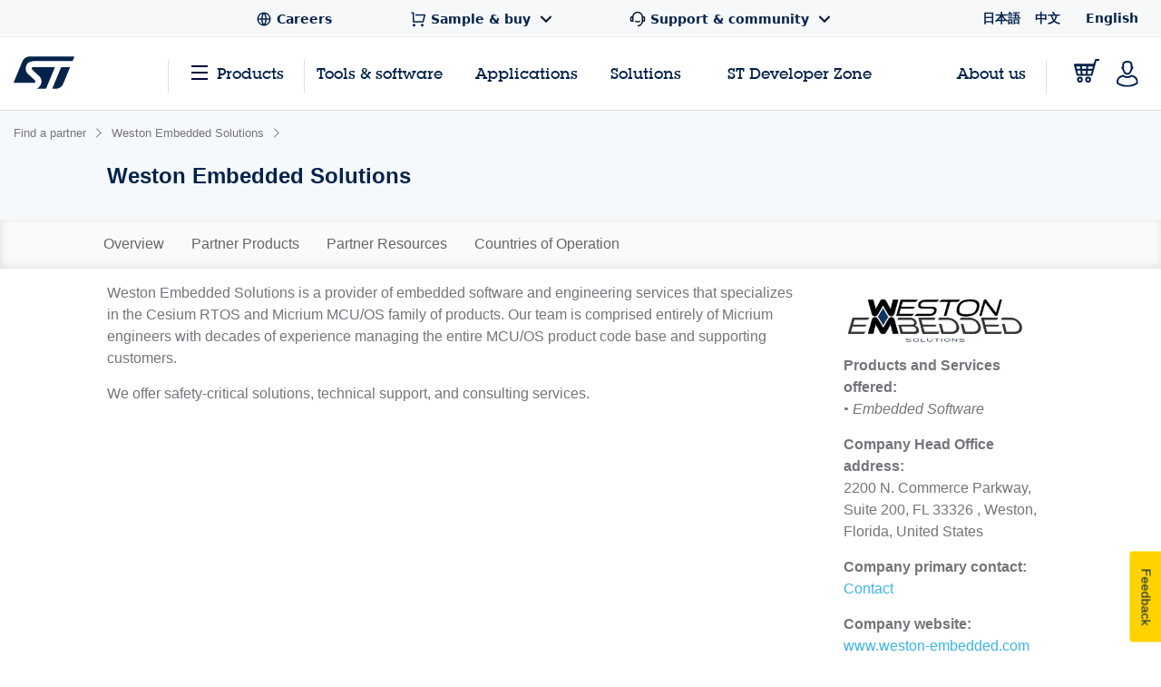

--- FILE ---
content_type: text/html;charset=utf-8
request_url: https://www.st.com/content/st_com_cx/en/partner/partner-program/partnerpage/Weston-Embedded-Solutions/_jcr_content/panel_partner/partner-products/partnerProductsPRMISBased.nocache.html/st-partner-cx/components/partner-products-PRMIS-based.html
body_size: -625
content:
<div class="st-container st-container--no-padding-bottom"> <div class="st-row"> <div class="small-12 columns"> <div class="content nav-related"> <div id="products-scroll"> <div class="clearfix"> <div class="partner-related-st-products clearfix"> <div class="table-title">Partner products and services</div> <div class="table-title-alt"> Embedded software from partners </div> <div id="DataTables_Table_0_wrapper"> <div class="dt-loading-container"> <table id="DataTables_Table_0" class="dt-responsive loading" role="grid"> <thead> <tr role="row"> <th>Partner Product</th> <th>Description</th> <th>Associated ST Products</th> </tr> </thead> <tbody> <tr role="row"> <td> <a href="/en/partner-products-and-services/cesium-rtos-cs-usbd.html" x-cq-linkchecker="skip" target="_blank"> Cesium RTOS Cs/USBD </a> </td> <td> Solution for data exchange with PC and USB hosts </td> <td> <a href="/en/microcontrollers-microprocessors/stm32-32-bit-arm-cortex-mcus.html" target="_blank" x-cq-linkchecker="skip"> STM32 32-bit Arm Cortex MCUs </a> <br/> </td> </tr> <tr role="row"> <td> <a href="/en/partner-products-and-services/cesium-rtos-cs-os2.html" x-cq-linkchecker="skip" target="_blank"> Cesium RTOS Cs/OS2 </a> </td> <td> Development of safety-critical applications </td> <td> <a href="/en/microcontrollers-microprocessors/stm32-32-bit-arm-cortex-mcus.html" target="_blank" x-cq-linkchecker="skip"> STM32 32-bit Arm Cortex MCUs </a> <br/> </td> </tr> <tr role="row"> <td> <a href="/en/partner-products-and-services/cesium-rtos-cs-usbh.html" x-cq-linkchecker="skip" target="_blank"> Cesium RTOS Cs/USBH </a> </td> <td> Host side Implementation of the USB protocol </td> <td> <a href="/en/microcontrollers-microprocessors/stm32-32-bit-arm-cortex-mcus.html" target="_blank" x-cq-linkchecker="skip"> STM32 32-bit Arm Cortex MCUs </a> <br/> </td> </tr> <tr role="row"> <td> <a href="/en/partner-products-and-services/cesium-rtos-cs-fs.html" x-cq-linkchecker="skip" target="_blank"> Cesium RTOS Cs/FS </a> </td> <td> FAT implementation for embedded system to manage files </td> <td> <a href="/en/microcontrollers-microprocessors/stm32-32-bit-arm-cortex-mcus.html" target="_blank" x-cq-linkchecker="skip"> STM32 32-bit Arm Cortex MCUs </a> <br/> </td> </tr> <tr role="row"> <td> <a href="/en/partner-products-and-services/cesium-rtos-cs-os3.html" x-cq-linkchecker="skip" target="_blank"> Cesium RTOS Cs/OS3 </a> </td> <td> Development of robust multi-task applications </td> <td> <a href="/en/microcontrollers-microprocessors/stm32-32-bit-arm-cortex-mcus.html" target="_blank" x-cq-linkchecker="skip"> STM32 32-bit Arm Cortex MCUs </a> <br/> </td> </tr> <tr role="row"> <td> <a href="/en/partner-products-and-services/cesium-rtos-cs-net.html" x-cq-linkchecker="skip" target="_blank"> Cesium RTOS Cs/NET </a> </td> <td> Network stack to create Internet-enabled products </td> <td> <a href="/en/microcontrollers-microprocessors/stm32-32-bit-arm-cortex-mcus.html" target="_blank" x-cq-linkchecker="skip"> STM32 32-bit Arm Cortex MCUs </a> <br/> </td> </tr> <tr role="row"> <td> <a href="/en/partner-products-and-services/i-cube-cesium.html" x-cq-linkchecker="skip" target="_blank"> I-CUBE-CESIUM </a> </td> <td> Cesium software expansion for STM32Cube </td> <td> <a href="/en/microcontrollers-microprocessors/stm32-32-bit-arm-cortex-mcus.html" target="_blank" x-cq-linkchecker="skip"> STM32 32-bit Arm Cortex MCUs </a> <br/> </td> </tr> </tbody> </table> </div> </div> <br/> </div> </div> </div> </div> </div> </div> </div>

--- FILE ---
content_type: text/html;charset=utf-8
request_url: https://www.st.com/content/st_com_cx/en/partner/partner-program/partnerpage/Weston-Embedded-Solutions/_jcr_content/panel_partner/partner-resources/partner-design-resources.nocache.html/st-site-cx/components/containers/product/design-resources/partner.html
body_size: -1181
content:
<!-- SDI include (path: /content/st_com_cx/en/partner/partner-program/partnerpage/Weston-Embedded-Solutions/_jcr_content/panel_partner/partner-resources/partner-design-resources/virtual/drprtnli.cache.html/st-site-cx/components/containers/product/design-resources/partner/cache.html, resourceType: st-site-cx/components/containers/product/design-resources/partner/cache) --> 

--- FILE ---
content_type: text/html;charset=utf-8
request_url: https://www.st.com/content/st_com_cx/en/jcr:content.nocache.html
body_size: -1578
content:
<script>
    window.dispatchEvent(new CustomEvent('email-initialized'));
</script>

--- FILE ---
content_type: text/css;charset=utf-8
request_url: https://www.st.com/etc/clientlibs/st-site-cx/components/partner-pages-cx.min.b6a65ae24616ea8f42124d9425aebb9d.css
body_size: -795
content:
#partnerProductTable{width:100% !important}
#partnerProductTable_wrapper{overflow-x:auto}
.modal-st{background:white;box-shadow:rgba(0,0,0,0.4) 1px 2px 7px;display:block;left:50%;margin-left:auto;margin-right:auto;position:fixed;top:30%;transform:translate(-50%,0);width:610px;z-index:9004}
@media(max-width:upper-bound(0,40em)){.modal-st{width:100%}
}
.modal-container{padding:10px 16px}
h1.title-modal{border-bottom:1px solid #aaa;color:#03234b;margin-bottom:30px;padding-bottom:5px;padding-left:10px}
.description-container{display:block;margin:20px 0 0}
.pp-popup-text-modal{color:#03234b;display:block;font-size:14px;font-weight:bold;margin-bottom:25px;text-transform:uppercase}
.pp-popup-image{display:inline-block;width:100px}
.pp-popup-descriptioncontent{display:inline-block;margin-left:20px;vertical-align:middle;width:450px}
.pp-popup-descriptioncontent p{font-size:14px;margin:0}
p#description-modal{color:#03234b;font-size:17px;margin-top:20px;vertical-align:middle}
.btn-to-escape{display:flex;flex-direction:row-reverse;text-align:right;width:100%}
button.form-submit-cancel{margin-top:25px;min-width:20%}
button.form-submit-primary{margin-right:5px;margin-top:25px;min-width:20%}
@media screen and (max-width:640px){#modal-container .pp-popup-image{height:100%;margin-bottom:25px;vertical-align:middle;width:60px}
#modal-container .modal-container{padding:15px 10px}
#modal-container .description-container{align-items:center;display:flex;flex-direction:column}
#modal-container .modal-st{width:100%}
#modal-container .pp-popup-descriptioncontent{margin-left:0;width:100%}
#modal-container .btn-to-escape{display:flex;flex-direction:row-reverse;justify-content:space-between}
#modal-container .btn-to-escape button{margin-right:0}
}
#modal-background.modal-backdrop{display:none;height:100%;z-index:9003}
#modal-container{display:none}
#overview-scroll .st-partner-description .st-partner-details-box p{margin-bottom:5px}
.st-partner-details-box>img{padding-bottom:10px}
.btn-to-escape button{height:42px}
@media screen and (max-width:640px){#modal-container .modal-st{width:95%}
#modal-container .description-container{padding:0 5px}
#modal-container .pp-popup-image{margin-bottom:15px}
#modal-container .btn-to-escape{justify-content:center}
#modal-container .btn-to-escape button{width:120px;margin:15px}
.pp-popup-text-modal{margin-bottom:10px}
}
.cq-wcm-edit .hidden{display:block}
.cq-wcm-edit .st-page-content>div[data-page-content].st-invisible{height:auto}

--- FILE ---
content_type: text/css;charset=utf-8
request_url: https://www.st.com/etc.clientlibs/st-site-cx/components/general/header/clientlib.min.b14dc6dcb20ebc69647ecbcce3343297.css
body_size: -1103
content:
.header-accessibilityCta a{display:inline-block;position:absolute;top:-3rem;left:75%;transform:translateX(-50%);opacity:0;transition:top 2s ease,opacity 2s ease;z-index:999;background-color:#ffd200;color:#03234b !important;font-size:1rem;text-align:center;cursor:pointer;font-weight:bold;text-decoration:none;height:2rem;border-radius:10px 0 10px 0;line-height:1.5;padding:.3rem 1.5rem;width:max-content}
@media(max-width:640px){.header-accessibilityCta a{left:auto;right:20px;transform:none}
}
.header-accessibilityCta a.visible-accessibilityCta{top:3rem;opacity:1;outline:none !important}
.js-focus-accessibilityCta:focus-visible::after{content:"";position:absolute;top:-5px;left:-5px;right:-5px;bottom:-5px;border:2px solid #000;border-radius:0;pointer-events:none;z-index:1000}
:focus-visible,.white-on-focus:focus-visible,a.cta:focus-visible{outline-offset:2px;border-radius:2px}
:focus-visible{outline:2px solid #000 !important}
.white-on-focus:focus-visible{outline:2px solid #fff !important}
.st-header__logo a:focus-visible svg{outline:2px solid #000;outline-offset:2px;border-radius:2px}
a.st-nav__item.st-header__user-icon:focus-visible svg{outline:2px solid #000;outline-offset:2px;border-radius:2px}
.sub-header-devzone__bar:focus{border:2px solid black;outline:0}
input:focus-visible{outline:none !important}

--- FILE ---
content_type: text/css;charset=utf-8
request_url: https://www.st.com/etc.clientlibs/st-site-cx/components/general/header/sub-header-devzone/clientlibs.min.f5390245b19871ed7e61cfbe11031780.css
body_size: -687
content:
.sub-header-devzone{display:none}
.d-none{display:none}
@media screen and (max-width:1024px){.sub-header-devzone.active{display:block}
}
.sub-header-devzone__bar{z-index:200;min-height:69px;display:flex;align-items:center;justify-content:space-between;padding:0 21px;cursor:pointer;position:absolute;left:0;right:0;background-color:white;border-bottom:solid 1px #dbdee2;box-shadow:0 1px 5px 1px rgba(112,112,112,0.1);-webkit-box-shadow:0 1px 5px 1px rgba(112,112,112,0.1);-moz-box-shadow:0 1px 5px 1px rgba(112,112,112,0.1);transition:background-color .5s ease}
.sub-header-devzone a.current-page{text-decoration:underline;text-underline-offset:6px}
.sub-header-devzone.has-not-scrolled .sub-header-devzone__bar{background-color:#ffd200}
.sub-header-devzone__right-icon{transition:transform .5s ease}
.sub-header-devzone__right-icon div{color:#03234b}
.sub-header-devzone__bar.active .sub-header-devzone__right-icon{transform:rotate(-180deg)}
.sub-header-devzone__left-column{font-family:Arial;font-size:.81rem;line-height:1.41;color:#03234b}
.sub-header-devzone__bottom-text{font-weight:bold}
.sub-header-devzone__overlay{position:fixed;top:0;left:0;right:0;bottom:0;background-color:white;z-index:-1;transform:translateY(-100%);transition:transform .5s ease;padding-top:69px;display:flex;flex-direction:column}
.sub-header-devzone__overlay.active{transform:translateY(0)}
.sub-header-devzone__overlay ul{list-style:none;padding:10px 40px;margin:0}
.sub-header-devzone__overlay li{position:relative}
.sub-header-devzone__overlay li a{font-size:.81rem;line-height:1.41;padding:12px 0;font-weight:bold;color:#03234b;text-decoration:none;display:block}
.sub-header-devzone__overlay li a:active,.sub-header-devzone__overlay li a:hover{color:#03234b}
.sub-header-devzone__overlay li.sub-header-devzone__small-text a{font-family:Arial;font-weight:normal;color:#525a63}
.sub-header-devzone__overlay li span{color:#525a63;font-family:Arial;font-size:.619rem;font-weight:normal;line-height:1.4;letter-spacing:1.56px;padding-top:40px;padding-bottom:8px;display:block}
.sub-header-devzone__overlay .has-submenu>a:after{border-bottom:1px solid #74757c;border-left:0;border-right:1px solid #74757c;border-top:0;content:'';float:right;height:8px;position:absolute;right:15px;top:50%;transform:rotate(-45deg) translateY(-50%);width:8px}
.sub-header-devzone__overlay .sub-header-devzone__back-button{font-weight:normal;position:relative;padding:10px 40px}
.sub-header-devzone__overlay .sub-header-devzone__back-button a{font-weight:normal;font-family:Arial,Helvetica,sans-serif;font-size:.81rem;line-height:1.41;color:#03234b;text-decoration:none}
.sub-header-devzone__overlay .sub-header-devzone__back-button a::before{border-bottom:1px solid #03234b;border-right:1px solid #03234b;content:'';height:10px;transform:rotate(135deg) translateY(1px);width:10px;display:inline-block}
.sub-header-devzone__submenu{position:absolute;top:0;left:100%;background-color:white;width:100%;height:100%;transition:transform .5s ease;overflow-y:auto}
.sub-header-devzone__submenu.active{transform:translateX(-100%)}
.sub-header-devzone__overlay>div{position:relative;flex-grow:1;flex-shrink:0;height:1px;padding-bottom:20px}

--- FILE ---
content_type: text/css;charset=utf-8
request_url: https://www.st.com/etc/clientlibs/st-partner/components/st-partner-legal-disclaimer.min.b0369f6e5015923646d33ac23faaa676.css
body_size: -1575
content:
div.legal-disclaimer>p,div.legal-disclaimer>ul,div.legal-disclaimer>ol{font-size:11px;line-height:1.5em}

--- FILE ---
content_type: text/json; charset=utf-8
request_url: https://g.3gl.net/jp/3031/v4.0.5/AC
body_size: -90
content:
{"AppId":0,"SampleRate":0,"WaterfallSampleRate":0,"AjaxDomains":null,"UseBenchmark":false,"BenchmarkPageGroups":null,"SessionReplayEnabled":false}

--- FILE ---
content_type: application/x-javascript
request_url: https://assets.adobedtm.com/a86419113799/01b0e221c0d2/b2246f8217cf/RC70a3c0c89d584646ae7f10b2f0978067-source.min.js
body_size: 233
content:
// For license information, see `https://assets.adobedtm.com/a86419113799/01b0e221c0d2/b2246f8217cf/RC70a3c0c89d584646ae7f10b2f0978067-source.js`.
_satellite.__registerScript('https://assets.adobedtm.com/a86419113799/01b0e221c0d2/b2246f8217cf/RC70a3c0c89d584646ae7f10b2f0978067-source.min.js', "!function(e,r,n,t,d,i,o){e._da_=e._da_||[],_da_.oldErr=e.onerror,_da_.err=[],e.onerror=function(){_da_.err.push(arguments),_da_.oldErr&&_da_.oldErr.apply(e,Array.prototype.slice.call(arguments))},e.DecibelInsight=d,e[d]=e[d]||function(){(e[d].q=e[d].q||[]).push(arguments)},i=r.createElement(n),o=r.getElementsByTagName(n)[0],i.async=1,i.src=t,o.parentNode.insertBefore(i,o)}(window,document,\"script\",\"https://cdn.decibelinsight.net/i/13951/335449/di.js\",\"decibelInsight\");");

--- FILE ---
content_type: application/javascript;charset=utf-8
request_url: https://www.st.com/etc/clientlibs/st-partner.min.48d8057a357420af7d3d245814e6b834.js
body_size: -338
content:
document.addEventListener("DOMContentLoaded",function(a){$("#evaluation-tool-software").find("th:first-child").removeClass("sorting_asc");$("#evaluation-tool-software").find("th:first-child").addClass("sorting");$(".partner-product-link").each(function(){$(this).click(function(){PartnerPages.clickOnPersonalPartnerPage($(this).text(),window.location.origin+$(this).attr("href"),"1")})})});
$(document).ready(function(){$.fn.DataTable.isDataTable("#partnerProductTable")||$("#partnerProductTable").dataTable({paging:!1,order:[],info:!1,searching:!1,aaSorting:[]})});var PartnerPages={};PartnerPages.isPartnerPage=-1<document.location.pathname.indexOf("/partner-program");PartnerPages.referrerIsPartnerPage=document.referrer&&-1<document.referrer.indexOf("/partner-program");
PartnerPages.getUrlParameter=function(a){var b=decodeURIComponent(window.location.search.substring(1)).split("\x26"),d;for(d=0;d<b.length;d++){var c=b[d].split("\x3d");if(c[0]===a)return void 0===c[1]?!0:c[1]}};
PartnerPages.initDigitalData=function(){if(window.digitalData){var a=window.digitalData;a.page.pageInfo.pageName=PartnerPages.pageName(a.page.pageInfo.pageName);a.page.pageInfo.pageShortName=a.page.pageInfo.pageName;a.page.pageInfo.hierarchie1=a.page.pageInfo.pageName;a.page.pageInfo.breadCrumbs=a.page.pageInfo.pageName;a.page.pageInfo.sysEnv="";a.page.category.primaryCategory=PartnerPages.primaryCategory();a.page.category.type="Partner Program";a.page.attributes.language=getLanguage(a.language);
a.site="stcom"}};PartnerPages.partnerClickResults=function(a){if(window.digitalData){var b=window.digitalData;b.partnername=a;b.partnerresclick="1";_satellite.track("DC partner res click")}};PartnerPages.component=function(){var a=document.location.pathname,b=document.referrer;return-1<a.indexOf("/partner/partner-program.html")&&"#2"==window.location.hash?"partner page:search":-1<a.indexOf("/partner-program/partnerpage/")||b&&-1<b.indexOf("/partner-program/partnerpage/")?"Partner pages:partner":"partner page:"};
PartnerPages.pageName=function(a){if(100>a.length)return a;var b=String(a).split(":");return 4<b.length?b[0]+":"+b[1]+":[...]:"+b[b.length-1]:a};PartnerPages.primaryCategory=function(){var a=document.location.pathname;return-1<a.indexOf("/partner-program/partnerpage")?"Partner pages":-1<a.indexOf("/partner-program/FAQ")?"FAQ":endsWith(a,"/partner-program/Join_the_program.html")?"Join the program":endsWith(a,"/partner-program.html")?"Partner program main page":"Partner Program"};
PartnerPages.clickOnPersonalPartnerPage=function(a,b,d,c){if(window.digitalData){var e=window.digitalData;e.lktit=a;e.lkdest=b;e.linktype=d;e.linkfn=c?c:a;PartnerPages.trackPartnerLink(d)}};PartnerPages.clickPopupAndMarkInitialLinks=function(a,b,d,c){window.initialLinkText=a;window.initialLinkFn=c?c:a;PartnerPages.clickOnPersonalPartnerPage(a,b,d,c)};
PartnerPages.trackPartnerLink=function(a){if(window._satellite)switch(a){case "0":_satellite.track("partner popup link");break;case "1":_satellite.track("partner internal link");break;case "2":_satellite.track("partner external link");break;case "3":_satellite.track("partner_search",{call_type:"partner_click",v85:document.body.getElementsByTagName("h1")[0].innerText})}else console.warn("DTM is still loading")};PartnerPages.textForExternalVideo=function(a){return $("a[href\x3d'"+a+"'].video-title.dotdotdot-apply")[0].innerText};
function endsWith(a,b){return-1!==a.indexOf(b,a.length-b.length)}function getLanguage(a){switch(a){case "zh":return"Chinese";case "ja":return"Japanese";case "ko":return"Korean";default:return"English"}};

--- FILE ---
content_type: application/x-javascript;charset=utf-8
request_url: https://swa.st.com/id?d_visid_ver=5.5.0&d_fieldgroup=A&mcorgid=6C557FBB5417FB460A4C98A4%40AdobeOrg&mid=89905655425579912156241223076346638708&cl=34127700&ts=1762241651015
body_size: -42
content:
{"mid":"89905655425579912156241223076346638708"}

--- FILE ---
content_type: application/javascript;charset=utf-8
request_url: https://www.st.com/etc/clientlibs/st-search-cx/searchHistory.min.77ac21fb730198f9083d46907ae085e2.js
body_size: -421
content:
function sliceResults(c,b){c.length>b&&(c=c.slice(0,b));return c}var App=angular.module("stSearchHistoryApp",["ngSanitize","ngCookies"]);
App.controller("searchHistoryController",["$scope","$http","$window","$cookies",function(c,b,f,g){c.form={};c.items="";c.getSearchHistory=function(a){a?(a=STUtils.generateGuid(),a="/bin/st/search-cx/servlets/searchhistory.json?rand\x3d"+(new Date).getTime()+"\x26sessionId\x3d"+a,b({method:"GET",url:a,async:!0,headers:{"Content-Type":"application/x-www-form-urlencoded; charset\x3dUTF-8",Dispatcher:"no-cache","Cache-Control":"max-age\x3d0"}}).success(function(d){c.items=angular.fromJson(d.items)}).error(function(){console.log("error")})):
angular.forEach(g,function(d,e){"searchHistory"==e&&(d=angular.fromJson(d),c.items=angular.fromJson(d).sort(compare),c.$apply())})};c.searchHistoryResults=function(a){closePopoverSearch();var d=a.indexOf("q")+2,e=a.indexOf("\x26");d=a.substring(d,e);e=a.indexOf("category")+9;a='"]'!==a.substring(a.length-2)?a.substring(e,a.length):a.substring(e,a.length-2);sendSearchToGA(d);analyticsBookmarkHistoryClicked=1;changeTab(d,a,1,!0)}}]);var AppTop=angular.module("stSearchHistoryAppTop",["ngSanitize","ngCookies"]);
AppTop.controller("searchHistoryControllerTop",["$scope","$http","$window","$cookies",function(c,b,f,g){c.form={};c.items="";c.getSearchHistory=function(a){"true"==a?(a=STUtils.generateGuid(),a="/bin/st/search-cx/servlets/searchhistory.json?rand\x3d"+(new Date).getTime()+"\x26sessionId\x3d"+a,b({method:"GET",url:a,async:!0,headers:{"Content-Type":"application/x-www-form-urlencoded; charset\x3dUTF-8",Dispatcher:"no-cache","Cache-Control":"max-age\x3d0"}}).success(function(d){c.items=sliceResults(angular.fromJson(d.items),
3)}).error(function(){console.log("error")})):angular.forEach(g,function(d,e){"searchHistory"==e&&(d=angular.fromJson(d),c.items=sliceResults(angular.fromJson(d).sort(compare),3),c.$apply())})};c.searchHistoryResults=function(a){closeAutoSuggestionWidget();closeSearchWidget();var d=a.indexOf("q")+2,e=a.indexOf("\x26");d=a.substring(d,e);e=a.indexOf("category")+9;a='"]'!==a.substring(a.length-2)?a.substring(e,a.length):a.substring(e,a.length-2);"undefined"==typeof searchPageId?($(".searchKey_JS").val(d),
setCategoryFrom(a),$("#form-search").submit()):(sendSearchToGA(d),analyticsBookmarkHistoryClicked=1,changeTab(d,a,1,!0))}}]);var AppTopMobile=angular.module("stSearchHistoryAppTopMobile",["ngSanitize","ngCookies"]);
AppTopMobile.controller("searchHistoryControllerTopMobile",["$scope","$http","$window","$cookies",function(c,b,f,g){c.form={};c.items="";c.getSearchHistory=function(a){"true"==a?(a=STUtils.generateGuid(),a="/bin/st/search-cx/servlets/searchhistory.json?rand\x3d"+(new Date).getTime()+"\x26sessionId\x3d"+a,b({method:"GET",url:a,async:!0,headers:{"Content-Type":"application/x-www-form-urlencoded; charset\x3dUTF-8",Dispatcher:"no-cache","Cache-Control":"max-age\x3d0"}}).success(function(d){c.items=sliceResults(angular.fromJson(d.items),
3)}).error(function(){console.log("error")})):angular.forEach(g,function(d,e){"searchHistory"==e&&(d=angular.fromJson(d),c.items=sliceResults(angular.fromJson(d).sort(compare),3),c.$apply())})};c.searchHistoryResults=function(a){var d=a.indexOf("q")+2,e=a.indexOf("\x26");d=a.substring(d,e);e=a.indexOf("category")+9;a='"]'!==a.substring(a.length-2)?a.substring(e,a.length):a.substring(e,a.length-2);$("#categorySearchWidgetMobile").val(a);$(".searchKey_JS").val(d);$("#form-search-desktop").submit()}}]);
var transform=function(c){return $.param(c)};function compare(c,b){return c.searchDate<b.searchDate?1:c.searchDate>b.searchDate?-1:0}App.filter("getHtmlFilterFromHistory",["$sce",function(c){return function(b){var f=b.indexOf("q\x3d")+2,g=b.indexOf("\x26category\x3d");f=b.substring(f,g);b=b.substring(g+10);"]"===b.substring(b.length-1)&&(b=b.substring(0,b.length-2));"keywords"===b&&(b="all site");return c.trustAsHtml(f.replace(/\\"/g,'"')+"\x3cspan style\x3d'color: #8f8f8f'\x3e\x26nbsp;["+b+"]\x3c/span\x3e")}}]);
AppTop.filter("getHtmlFilterFromHistory",["$sce",function(c){return function(b){var f=b.indexOf("q\x3d")+2,g=b.indexOf("\x26category\x3d");f=b.substring(f,g);b=b.substring(g+10);"]"===b.substring(b.length-1)&&(b=b.substring(0,b.length-2));"keywords"===b&&(b="all site");return c.trustAsHtml(f.replace(/\\"/g,'"')+'\x3cspan class\x3d"st-text-color--grey"\x3e\x26nbsp;['+b+"]\x3c/span\x3e")}}]);
AppTopMobile.filter("getHtmlFilterFromHistory",["$sce",function(c){return function(b){var f=b.indexOf("q\x3d")+2,g=b.indexOf("\x26category\x3d");f=b.substring(f,g);b=b.substring(g+10);"]"===b.substring(b.length-1)&&(b=b.substring(0,b.length-2));"keywords"===b&&(b="all site");return c.trustAsHtml(f.replace(/\\"/g,'"')+'\x3cspan class\x3d"st-text-color--grey"\x3e\x26nbsp;['+b+"]\x3c/span\x3e")}}]);
window.addEventListener("load",function(c){angular.bootstrap(document.getElementById("divhistory"),["stSearchHistoryApp"]);angular.bootstrap(document.getElementById("searchfilter"),["stSearchHistoryAppTop"]);angular.bootstrap(document.getElementById("searchfilterMobile"),["stSearchHistoryAppTopMobile"])});

--- FILE ---
content_type: application/javascript;charset=utf-8
request_url: https://www.st.com/etc/clientlibs/st-partner/components/st-partner-overview.min.2dbfc6523ba53667874b95bd0110a029.js
body_size: -1234
content:
var initialLinkText="",initialLinkFn="",linkPartner="",popupLinkType="2";function alertMessage(a){var b=$("#modal-background");b.css({display:"inline-block",height:$(document).height()});b.appendTo(document.body);$("#modal-container").css("display","inline-block");linkPartner=a}function alertMessage2(a){alertMessage(a);$(".modal-st").css("top","20%")}
$(document).ready(function(){$(document).on("click","#modal-btn-cancel",function(a){a.preventDefault();$("#modal-background").hide();$("#modal-container").hide();popupLinkType="2"});$(document).on("click","#modal-btn-confirm",function(a){a.preventDefault();$("#modal-background").hide();$("#modal-container").hide();window.digitalData&&(PartnerPages.clickOnPersonalPartnerPage(initialLinkText,linkPartner,popupLinkType,initialLinkFn),popupLinkType="2");window.open(linkPartner,"_blank","")})});
function showPopUp(a,b,c,d){c||PartnerPages.clickPopupAndMarkInitialLinks(a,b,"0");d&&(popupLinkType="3");alertMessage(b);return!1};

--- FILE ---
content_type: application/javascript;charset=utf-8
request_url: https://www.st.com/etc/clientlibs/st-partner/components/static-page-table.min.e283c94acbf3970357231d23f2a6f857.js
body_size: -1530
content:
$(document).ready(function(){$("#evaluation-tool-software").dataTable().fnDestroy();$("#evaluation-tool-software").dataTable({paging:!1,order:[],info:!1,searching:!1})});

--- FILE ---
content_type: application/javascript;charset=utf-8
request_url: https://www.st.com/etc/clientlibs/custom-activities.min.fc64bc2793ee75d95fa9f88f7190d83a.js
body_size: -1115
content:
window.CustomActivities={};CustomActivities.types={RESOURCE_DOWNLOAD_TYPE:"DOWNLOAD_RESOURCE",VIDEO_VIEW_TYPE:"VIEWS_VIDEO",PAGE_VISIT_TYPE:"VISIT_PAGE",PRODUCT_PREFERENCE_TYPE:"PRODUCT_PREFERENCE"};CustomActivities.getCustomActivityData=function(b){var a=document.getElementById("custom-activities-data").getAttribute("json-body");if(null===a||"undefined"===typeof a)return null;null!==b&&"undefined"!==typeof b&&(a=JSON.parse(a),b=$.extend(a,b),a=JSON.stringify(b));return a};
CustomActivities.submitCustomActivity=function(b,a,e){var c=W3C.CookieFunctions.getCookieWithoutValidation("_mkto_trk");if(""!==c){c=c.substring(c.lastIndexOf(":")+1);var d=document.getElementById("custom-activities-data").getAttribute("submit-path");a=this.getCustomActivityData(a);null!==d&&"undefined"!==typeof d&&null!==a&&(b={apiName:b,activityDate:(new Date).toJSON(),primaryAttributeValue:e,cookie:c,jsonBody:a},$.ajax({type:"POST",contentType:"application/json; charset\x3dutf-8",url:d,async:!0,
data:JSON.stringify(b)}))}};

--- FILE ---
content_type: application/x-javascript
request_url: https://assets.adobedtm.com/a86419113799/01b0e221c0d2/b2246f8217cf/RCb370e6f2c14a476d903c9b2fd5c95039-source.min.js
body_size: 280
content:
// For license information, see `https://assets.adobedtm.com/a86419113799/01b0e221c0d2/b2246f8217cf/RCb370e6f2c14a476d903c9b2fd5c95039-source.js`.
_satellite.__registerScript('https://assets.adobedtm.com/a86419113799/01b0e221c0d2/b2246f8217cf/RCb370e6f2c14a476d903c9b2fd5c95039-source.min.js', "var a=JSON.stringify(digitalData);console.log(\"***Data layer within beacon rule is :\"+a),\"/content/st_com/en.html\"==location.pathname||\"/content/st_com/ja.html\"==location.pathname||\"/content/st_com/zh.html\"==location.pathname||location.pathname.includes(\"/en/\"),1==location.pathname.includes(\"/en\")&&\"Home Page\"==s.eVar13&&\"ST Home\"==s.pageName&&console.log(\"Holding AA call for English homepage\"),\"Search\"!=s.eVar13&&\"Search\"!=s.eVar43&&0==location.pathname.includes(\"/en\")?(s.t(),console.log(\"Purging events\"),s.linkTrackEvents=\"\",void 0===window.beackon&&(window.beackon=\"fired\")):void 0===window.beackon?(window.beackon=\"pending\",console.log(\"Holding AA call for DCSearch\")):(window.beackon=window.beackon+\"|pending\",console.log(\"Holding AA call for DCSearch\"));");

--- FILE ---
content_type: application/javascript;charset=utf-8
request_url: https://www.st.com/etc/clientlibs/modernizr.min.0f6542a649b0362c1b05d1a65003f321.js
body_size: 3316
content:
/*
 Modernizr v2.8.3
 www.modernizr.com

 Copyright (c) Faruk Ates, Paul Irish, Alex Sexton
 Available under the BSD and MIT licenses: www.modernizr.com/license/
*/
window.Modernizr=function(l,h,A){function z(b,a){return typeof b===a}function O(b,a){for(var c in b){var g=b[c];if(!~(""+g).indexOf("-")&&r[g]!==A)return"pfx"==a?g:!0}return!1}function p(b,a,c){var g=b.charAt(0).toUpperCase()+b.slice(1),n=(b+" "+P.join(g+" ")+g).split(" ");if(z(a,"string")||z(a,"undefined"))a=O(n,a);else a:{n=(b+" "+Q.join(g+" ")+g).split(" "),b=n;for(var t in b)if(g=a[b[t]],g!==A){a=!1===c?b[t]:z(g,"function")?g.bind(c||a):g;break a}a=!1}return a}function X(){m.input=function(b){for(var a=
0,c=b.length;c>a;a++)E[b[a]]=!!(b[a]in q);return E.list&&(E.list=!(!h.createElement("datalist")||!l.HTMLDataListElement)),E}("autocomplete autofocus list placeholder max min multiple pattern required step".split(" "));m.inputtypes=function(b){for(var a,c,g,n=0,t=b.length;t>n;n++)q.setAttribute("type",c=b[n]),(a="text"!==q.type)&&(q.value=I,q.style.cssText="position:absolute;visibility:hidden;",/^range$/.test(c)&&q.style.WebkitAppearance!==A?(y.appendChild(q),g=h.defaultView,a=g.getComputedStyle&&
"textfield"!==g.getComputedStyle(q,null).WebkitAppearance&&0!==q.offsetHeight,y.removeChild(q)):/^(search|tel)$/.test(c)||(a=/^(url|email)$/.test(c)?q.checkValidity&&!1===q.checkValidity():q.value!=I)),R[b[n]]=!!a;return R}("search tel url email datetime date month week time datetime-local number range color".split(" "))}var F,m={},y=h.documentElement,d=h.createElement("modernizr"),r=d.style,q=h.createElement("input"),I=":)",S={}.toString,G=" -webkit- -moz- -o- -ms- ".split(" "),P=["Webkit","Moz",
"O","ms"],Q=["webkit","moz","o","ms"];d={};var R={},E={},J=[],K=J.slice,B=function(b,a,c,g){var n,t,C,v=h.createElement("div"),w=h.body,x=w||h.createElement("body");if(parseInt(c,10))for(;c--;){var H=h.createElement("div");H.id=g?g[c]:"modernizr"+(c+1);v.appendChild(H)}return n=['\x26#173;\x3cstyle id\x3d"smodernizr"\x3e',b,"\x3c/style\x3e"].join(""),v.id="modernizr",(w?v:x).innerHTML+=n,x.appendChild(v),w||(x.style.background="",x.style.overflow="hidden",C=y.style.overflow,y.style.overflow="hidden",
y.appendChild(x)),t=a(v,b),w?v.parentNode.removeChild(v):(x.parentNode.removeChild(x),y.style.overflow=C),!!t},T=function(){var b={select:"input",change:"input",submit:"form",reset:"form",error:"img",load:"img",abort:"img"};return function(a,c){c=c||h.createElement(b[a]||"div");a="on"+a;var g=a in c;return g||(c.setAttribute||(c=h.createElement("div")),c.setAttribute&&c.removeAttribute&&(c.setAttribute(a,""),g=z(c[a],"function"),z(c[a],"undefined")||(c[a]=A),c.removeAttribute(a))),g}}(),L={}.hasOwnProperty;
var U=z(L,"undefined")||z(L.call,"undefined")?function(b,a){return a in b&&z(b.constructor.prototype[a],"undefined")}:function(b,a){return L.call(b,a)};Function.prototype.bind||(Function.prototype.bind=function(b){var a=this;if("function"!=typeof a)throw new TypeError;var c=K.call(arguments,1),g=function(){if(this instanceof g){var n=function(){};n.prototype=a.prototype;n=new n;var t=a.apply(n,c.concat(K.call(arguments)));return Object(t)===t?t:n}return a.apply(b,c.concat(K.call(arguments)))};return g});
d.flexbox=function(){return p("flexWrap")};d.flexboxlegacy=function(){return p("boxDirection")};d.canvas=function(){var b=h.createElement("canvas");return!(!b.getContext||!b.getContext("2d"))};d.canvastext=function(){return!(!m.canvas||!z(h.createElement("canvas").getContext("2d").fillText,"function"))};d.webgl=function(){return!!l.WebGLRenderingContext};d.touch=function(){var b;return"ontouchstart"in l||l.DocumentTouch&&h instanceof DocumentTouch?b=!0:B(["@media (",G.join("touch-enabled),("),"modernizr){#modernizr{top:9px;position:absolute}}"].join(""),
function(a){b=9===a.offsetTop}),b};d.geolocation=function(){return"geolocation"in navigator};d.postmessage=function(){return!!l.postMessage};d.websqldatabase=function(){return!!l.openDatabase};d.indexedDB=function(){return!!p("indexedDB",l)};d.hashchange=function(){return T("hashchange",l)&&(h.documentMode===A||7<h.documentMode)};d.history=function(){return!(!l.history||!history.pushState)};d.draganddrop=function(){var b=h.createElement("div");return"draggable"in b||"ondragstart"in b&&"ondrop"in b};
d.websockets=function(){return"WebSocket"in l||"MozWebSocket"in l};d.rgba=function(){r.cssText="background-color:rgba(150,255,150,.5)";return!!~(""+r.backgroundColor).indexOf("rgba")};d.hsla=function(){r.cssText="background-color:hsla(120,40%,100%,.5)";return!!~(""+r.backgroundColor).indexOf("rgba")||!!~(""+r.backgroundColor).indexOf("hsla")};d.multiplebgs=function(){r.cssText="background:url(https://),url(https://),red url(https://)";return/(url\s*\(.*?){3}/.test(r.background)};d.backgroundsize=
function(){return p("backgroundSize")};d.borderimage=function(){return p("borderImage")};d.borderradius=function(){return p("borderRadius")};d.boxshadow=function(){return p("boxShadow")};d.textshadow=function(){return""===h.createElement("div").style.textShadow};d.opacity=function(){r.cssText=G.join("opacity:.55;")+"";return/^0.55$/.test(r.opacity)};d.cssanimations=function(){return p("animationName")};d.csscolumns=function(){return p("columnCount")};d.cssgradients=function(){r.cssText=("background-image:-webkit-gradient(linear,left top,right bottom,from(#9f9),to(white));background-image:"+
G.join("linear-gradient(left top,#9f9, white);background-image:")).slice(0,-17);return!!~(""+r.backgroundImage).indexOf("gradient")};d.cssreflections=function(){return p("boxReflect")};d.csstransforms=function(){return!!p("transform")};d.csstransforms3d=function(){var b=!!p("perspective");return b&&"webkitPerspective"in y.style&&B("@media (transform-3d),(-webkit-transform-3d){#modernizr{left:9px;position:absolute;height:3px;}}",function(a){b=9===a.offsetLeft&&3===a.offsetHeight}),b};d.csstransitions=
function(){return p("transition")};d.fontface=function(){var b;return B('@font-face {font-family:"font";src:url("https://")}',function(a,c){a=h.getElementById("smodernizr");a=(a=a.sheet||a.styleSheet)?a.cssRules&&a.cssRules[0]?a.cssRules[0].cssText:a.cssText||"":"";b=/src/i.test(a)&&0===a.indexOf(c.split(" ")[0])}),b};d.generatedcontent=function(){var b;return B(['#modernizr{font:0/0 a}#modernizr:after{content:"',I,'";visibility:hidden;font:3px/1 a}'].join(""),function(a){b=3<=a.offsetHeight}),b};
d.video=function(){var b=h.createElement("video"),a=!1;try{(a=!!b.canPlayType)&&(a=new Boolean(a),a.ogg=b.canPlayType('video/ogg; codecs\x3d"theora"').replace(/^no$/,""),a.h264=b.canPlayType('video/mp4; codecs\x3d"avc1.42E01E"').replace(/^no$/,""),a.webm=b.canPlayType('video/webm; codecs\x3d"vp8, vorbis"').replace(/^no$/,""))}catch(c){}return a};d.audio=function(){var b=h.createElement("audio"),a=!1;try{(a=!!b.canPlayType)&&(a=new Boolean(a),a.ogg=b.canPlayType('audio/ogg; codecs\x3d"vorbis"').replace(/^no$/,
""),a.mp3=b.canPlayType("audio/mpeg;").replace(/^no$/,""),a.wav=b.canPlayType('audio/wav; codecs\x3d"1"').replace(/^no$/,""),a.m4a=(b.canPlayType("audio/x-m4a;")||b.canPlayType("audio/aac;")).replace(/^no$/,""))}catch(c){}return a};d.localstorage=function(){try{return localStorage.setItem("modernizr","modernizr"),localStorage.removeItem("modernizr"),!0}catch(b){return!1}};d.sessionstorage=function(){try{return sessionStorage.setItem("modernizr","modernizr"),sessionStorage.removeItem("modernizr"),
!0}catch(b){return!1}};d.webworkers=function(){return!!l.Worker};d.applicationcache=function(){return!!l.applicationCache};d.svg=function(){return!!h.createElementNS&&!!h.createElementNS("http://www.w3.org/2000/svg","svg").createSVGRect};d.inlinesvg=function(){var b=h.createElement("div");return b.innerHTML="\x3csvg/\x3e","http://www.w3.org/2000/svg"==(b.firstChild&&b.firstChild.namespaceURI)};d.smil=function(){return!!h.createElementNS&&/SVGAnimate/.test(S.call(h.createElementNS("http://www.w3.org/2000/svg",
"animate")))};d.svgclippaths=function(){return!!h.createElementNS&&/SVGClipPath/.test(S.call(h.createElementNS("http://www.w3.org/2000/svg","clipPath")))};for(var M in d)U(d,M)&&(F=M.toLowerCase(),m[F]=d[M](),J.push((m[F]?"":"no-")+F));m.input||X();m.addTest=function(b,a){if("object"==typeof b)for(var c in b)U(b,c)&&m.addTest(c,b[c]);else{if(b=b.toLowerCase(),m[b]!==A)return m;a="function"==typeof a?a():a;y.className+=" "+(a?"":"no-")+b;m[b]=a}return m};r.cssText="";return d=q=null,function(b,a){function c(){var e=
D.elements;return"string"==typeof e?e.split(" "):e}function g(e){var f=V[e[W]];return f||(f={},N++,e[W]=N,V[N]=f),f}function n(e,f,k){if(f||(f=a),w)return f.createElement(e);k||(k=g(f));var u;return u=k.cache[e]?k.cache[e].cloneNode():Y.test(e)?(k.cache[e]=k.createElem(e)).cloneNode():k.createElem(e),!u.canHaveChildren||H.test(e)||u.tagUrn?u:k.frag.appendChild(u)}function t(e,f){f.cache||(f.cache={},f.createElem=e.createElement,f.createFrag=e.createDocumentFragment,f.frag=f.createFrag());e.createElement=
function(k){return D.shivMethods?n(k,e,f):f.createElem(k)};e.createDocumentFragment=Function("h,f","return function(){var n\x3df.cloneNode(),c\x3dn.createElement;h.shivMethods\x26\x26("+c().join().replace(/[\w\-]+/g,function(k){return f.createElem(k),f.frag.createElement(k),'c("'+k+'")'})+");return n}")(D,f.frag)}function C(e){e||(e=a);var f=g(e);if(D.shivCSS&&!v&&!f.hasCSS){var k=e;var u=k.createElement("p");k=k.getElementsByTagName("head")[0]||k.documentElement;u=(u.innerHTML="x\x3cstyle\x3earticle,aside,dialog,figcaption,figure,footer,header,hgroup,main,nav,section{display:block}mark{background:#FF0;color:#000}template{display:none}\x3c/style\x3e",
k.insertBefore(u.lastChild,k.firstChild));f.hasCSS=!!u}return w||t(e,f),e}var v,w,x=b.html5||{},H=/^<|^(?:button|map|select|textarea|object|iframe|option|optgroup)$/i,Y=/^(?:a|b|code|div|fieldset|h1|h2|h3|h4|h5|h6|i|label|li|ol|p|q|span|strong|style|table|tbody|td|th|tr|ul)$/i,W="_html5shiv",N=0,V={};!function(){try{var e=a.createElement("a");e.innerHTML="\x3cxyz\x3e\x3c/xyz\x3e";v="hidden"in e;var f;if(!(f=1==e.childNodes.length)){a.createElement("a");var k=a.createDocumentFragment();f="undefined"==
typeof k.cloneNode||"undefined"==typeof k.createDocumentFragment||"undefined"==typeof k.createElement}w=f}catch(u){w=v=!0}}();var D={elements:x.elements||"abbr article aside audio bdi canvas data datalist details dialog figcaption figure footer header hgroup main mark meter nav output progress section summary template time video",version:"3.7.0",shivCSS:!1!==x.shivCSS,supportsUnknownElements:w,shivMethods:!1!==x.shivMethods,type:"default",shivDocument:C,createElement:n,createDocumentFragment:function(e,
f){if(e||(e=a),w)return e.createDocumentFragment();f=f||g(e);e=f.frag.cloneNode();f=0;for(var k=c(),u=k.length;u>f;f++)e.createElement(k[f]);return e}};b.html5=D;C(a)}(this,h),m._version="2.8.3",m._prefixes=G,m._domPrefixes=Q,m._cssomPrefixes=P,m.mq=function(b){var a=l.matchMedia||l.msMatchMedia;if(a)return a(b)&&a(b).matches||!1;var c;return B("@media "+b+" { #modernizr { position: absolute; } }",function(g){c="absolute"==(l.getComputedStyle?getComputedStyle(g,null):g.currentStyle).position}),c},
m.hasEvent=T,m.testProp=function(b){return O([b])},m.testAllProps=p,m.testStyles=B,m.prefixed=function(b,a,c){return a?p(b,a,c):p(b,"pfx")},y.className=y.className.replace(/(^|\s)no-js(\s|$)/,"$1$2")+(" js "+J.join(" ")),m}(this,this.document);
function getMpulsePageGroupName(){try{var l=window.digitalData.product[0].productInfo.prmisID.substring(0,2);console.log("Akamai page group name:"+l);var h=window.digitalData.page.pageInfo.breadCrumbs;switch(l){case "FM":case "CL":case "SC":case "SS":case "LN":return"PDP - "+l;case "PF":return-1!=h.indexOf(":hardware-development-tools:")||-1!=h.indexOf("product-evaluation-tools:")?"PDP - "+l+" - BOARD":-1!=h.indexOf(":software-development-tools:")?"PDP - "+l+" - SOFTWARE":"APP - "+l+" - SILICON";
case "AD":case "SE":case "AS":case "AC":return"APP - "+l;default:throw Error();}}catch(A){try{return/^\/content\/st_com\/[a-zA-Z0-9]{2}\.html$/.test(window.location.pathname)?"home":"Other"}catch(z){return"Other"}}};

--- FILE ---
content_type: application/x-javascript
request_url: https://assets.adobedtm.com/a86419113799/01b0e221c0d2/b2246f8217cf/RC7214d4b7b1f14999adb31ec37ab728b4-source.min.js
body_size: 183
content:
// For license information, see `https://assets.adobedtm.com/a86419113799/01b0e221c0d2/b2246f8217cf/RC7214d4b7b1f14999adb31ec37ab728b4-source.js`.
_satellite.__registerScript('https://assets.adobedtm.com/a86419113799/01b0e221c0d2/b2246f8217cf/RC7214d4b7b1f14999adb31ec37ab728b4-source.min.js', "!function(){function e(d){d.detail&&d.detail.responseTokens&&(t=d.detail.responseTokens,window.hasOwnProperty(\"decibelInsight\")?decibelInsight(\"ready\",n):window._da_ready=n),document.removeEventListener(adobe.target.event.REQUEST_SUCCEEDED,e)}function n(){var e=new CustomEvent(\"ATDecibelTokens\",{detail:{tokens:t}});document.dispatchEvent(e)}var t;document.addEventListener(adobe.target.event.REQUEST_SUCCEEDED,e)}();");

--- FILE ---
content_type: application/javascript
request_url: https://www.st.com/o9KK/Dn6g/z7/pDYQ/SbHg/icwEpGSr0p8NmD7Eap/QnVrZhcgHwI/CR1Ud0/4pExE
body_size: 159793
content:
(function(){if(typeof Array.prototype.entries!=='function'){Object.defineProperty(Array.prototype,'entries',{value:function(){var index=0;const array=this;return {next:function(){if(index<array.length){return {value:[index,array[index++]],done:false};}else{return {done:true};}},[Symbol.iterator]:function(){return this;}};},writable:true,configurable:true});}}());(function(){TN();HD5();mD5();var IS=function(){return QZ.apply(this,[VU,arguments]);};var xC=function(){return [];};var jJ=function(ZS,VJ){return ZS==VJ;};var tk=function(NC){try{if(NC!=null&&!Xn["isNaN"](NC)){var Id=Xn["parseFloat"](NC);if(!Xn["isNaN"](Id)){return Id["toFixed"](2);}}}catch(EV){}return -1;};var U7,NT,qn,Oq,b9,RP,K9,BU,k5,fq,Km;var q3=function(Ck,rG){return Ck|rG;};var R3=function(){return QZ.apply(this,[H7,arguments]);};var tI=function(I4){return +I4;};var nC=function JG(xW,x3){'use strict';var TZ=JG;switch(xW){case VT:{return this;}break;case NT:{var Tf=x3[RP];var sJ=x3[Oq];var qp=x3[qn];return Tf[sJ]=qp;}break;case O7:{var G3=x3[RP];var KG=x3[Oq];var hZ=x3[qn];Z3.push(hr);G3[KG]=hZ[dC()[Ld(fr)](LC,Xk)];Z3.pop();}break;case RP:{var gC=x3[RP];return typeof gC;}break;case r7:{var hW=x3[RP];var p1=x3[Oq];var gW=x3[qn];return hW[p1]=gW;}break;case Wq:{Z3.push(nr);this[CC(typeof P4()[XS(Lp)],L7([],[][[]]))?P4()[XS(E1)](Sr,LG,nH,jO(jO(FO))):P4()[XS(cI)](X1,Dd,np,jO(FO))]=jO(FO);var IZ=this[jd(typeof VW()[rI(vW)],L7([],[][[]]))?VW()[rI(OS)](V4,T3,Nd,DH,jk):VW()[rI(Yp)](H3,vC,fr,hG,UH)][VO[j4]][Bk()[s3(Fp)](UZ,vG)];if(jd(AZ()[OV(lS)](qI,mr),IZ[jd(typeof dC()[Ld(zZ)],L7([],[][[]]))?dC()[Ld(mk)].call(null,Nr,hp):dC()[Ld(zk)](V3,rf)]))throw IZ[dC()[Ld(GV)](pH,b7)];var jZ;return jZ=this[YH()[lO(k4)](Lp,vW,AS,nO)],Z3.pop(),jZ;}break;case Km:{var sC=x3[RP];var Nk=x3[Oq];var FV=x3[qn];Z3.push(wC);try{var Kp=Z3.length;var A3=jO(Oq);var tp;return tp=tG(TR,[dC()[Ld(zk)](Sr,rf),Bk()[s3(d1)](k1,Cp),dC()[Ld(GV)](j3,b7),sC.call(Nk,FV)]),Z3.pop(),tp;}catch(QC){Z3.splice(Op(Kp,j4),Infinity,wC);var B1;return B1=tG(TR,[dC()[Ld(zk)](Sr,rf),CC(typeof AZ()[OV(cI)],L7('',[][[]]))?AZ()[OV(lS)](qI,WS):AZ()[OV(OS)](DZ,Pp),dC()[Ld(GV)].call(null,j3,b7),QC]),Z3.pop(),B1;}Z3.pop();}break;case NP:{return this;}break;case Xl:{return this;}break;case k7:{var lW=x3[RP];var zJ=x3[Oq];var gV=x3[qn];Z3.push(mC);try{var d4=Z3.length;var wp=jO(Oq);var qV;return qV=tG(TR,[dC()[Ld(zk)](RR,rf),Bk()[s3(d1)](Zm,Cp),dC()[Ld(GV)](BN,b7),lW.call(zJ,gV)]),Z3.pop(),qV;}catch(XZ){Z3.splice(Op(d4,j4),Infinity,mC);var tH;return tH=tG(TR,[CC(typeof dC()[Ld(Fp)],L7('',[][[]]))?dC()[Ld(zk)](RR,rf):dC()[Ld(mk)].apply(null,[AJ,TJ]),AZ()[OV(lS)].apply(null,[qI,K7]),dC()[Ld(GV)](BN,b7),XZ]),Z3.pop(),tH;}Z3.pop();}break;case W2:{var PC=x3[RP];var Pr;Z3.push(DW);return Pr=tG(TR,[P4()[XS(gO)].call(null,jp,Fp,Ud,Nd),PC]),Z3.pop(),Pr;}break;case dn:{return this;}break;case E5:{var MC=x3[RP];Z3.push(VZ);var CG=Xn[Bk()[s3(LG)](Ur,zH)](MC);var kO=[];for(var xJ in CG)kO[dC()[Ld(j4)](n3,b4)](xJ);kO[dC()[Ld(MO)](NH,BC)]();var Ip;return Ip=function pV(){Z3.push(xV);for(;kO[CC(typeof Bk()[s3(W1)],L7([],[][[]]))?Bk()[s3(FO)].call(null,GH,rS):Bk()[s3(k4)](JW,Qd)];){var pG=kO[P4()[XS(MJ)].call(null,SV,MJ,j4,Ap)]();if(I1(pG,CG)){var S3;return pV[jd(typeof dC()[Ld(kS)],L7([],[][[]]))?dC()[Ld(mk)](m1,nk):dC()[Ld(fr)](TS,Xk)]=pG,pV[P4()[XS(E1)].call(null,Zm,ZV,nH,MJ)]=jO(j4),Z3.pop(),S3=pV,S3;}}pV[CC(typeof P4()[XS(Yp)],L7('',[][[]]))?P4()[XS(E1)](Zm,tO,nH,jO(j4)):P4()[XS(cI)](kf,zZ,Vd,TH)]=jO(FO);var Zf;return Z3.pop(),Zf=pV,Zf;},Z3.pop(),Ip;}break;case LN:{Z3.push(PH);this[CC(typeof P4()[XS(d1)],L7('',[][[]]))?P4()[XS(E1)](IJ,jO(jO(j4)),nH,L1):P4()[XS(cI)].apply(null,[ZV,DH,SJ,jO([])])]=jO(VO[j4]);var KW=this[VW()[rI(Yp)].call(null,zV,vC,jO(jO(j4)),LG,UH)][FO][Bk()[s3(Fp)].apply(null,[NZ,vG])];if(jd(AZ()[OV(lS)](qI,ZH),KW[dC()[Ld(zk)](Uf,rf)]))throw KW[dC()[Ld(GV)](Uk,b7)];var Up;return Up=this[YH()[lO(k4)].apply(null,[Lp,kd,TI,nO])],Z3.pop(),Up;}break;case VN:{var ZG=x3[RP];Z3.push(TH);var gG=Xn[jd(typeof Bk()[s3(Dd)],L7([],[][[]]))?Bk()[s3(k4)](kZ,C1):Bk()[s3(LG)](TW,zH)](ZG);var PZ=[];for(var Kd in gG)PZ[jd(typeof dC()[Ld(zH)],L7('',[][[]]))?dC()[Ld(mk)].call(null,zW,UG):dC()[Ld(j4)].apply(null,[kp,b4])](Kd);PZ[dC()[Ld(MO)].apply(null,[cZ,BC])]();var pZ;return pZ=function XO(){Z3.push(Hd);for(;PZ[Bk()[s3(FO)](GJ,rS)];){var HZ=PZ[P4()[XS(MJ)](RG,ZZ,j4,nO)]();if(I1(HZ,gG)){var g1;return XO[dC()[Ld(fr)](Zp,Xk)]=HZ,XO[P4()[XS(E1)].apply(null,[Qd,Fp,nH,tO])]=jO(j4),Z3.pop(),g1=XO,g1;}}XO[CC(typeof P4()[XS(J3)],L7('',[][[]]))?P4()[XS(E1)](Qd,jO(jO(FO)),nH,sZ):P4()[XS(cI)](r3,jO(jO([])),FS,FH)]=jO(FO);var OO;return Z3.pop(),OO=XO,OO;},Z3.pop(),pZ;}break;case fN:{var m3=x3[RP];Z3.push(WI);var YI;return YI=m3&&jJ(AZ()[OV(LG)](Y1,tW),typeof Xn[RZ()[w3(j4)](Y1,zH,BH,DG,HW,zZ)])&&jd(m3[dC()[Ld(FO)](gS,OH)],Xn[RZ()[w3(j4)](Y1,P3,BH,UV,mk,zZ)])&&CC(m3,Xn[RZ()[w3(j4)].call(null,Y1,KS,BH,Cr,qI,zZ)][P4()[XS(j4)](SO,Kr,YC,sG)])?AZ()[OV(DG)].call(null,Ap,mW):typeof m3,Z3.pop(),YI;}break;case XU:{var Ad=x3[RP];Z3.push(JC);var EJ;return EJ=Ad&&jJ(AZ()[OV(LG)](Y1,RC),typeof Xn[RZ()[w3(j4)].apply(null,[Y1,W1,SN,jO(jO({})),FO,zZ])])&&jd(Ad[dC()[Ld(FO)](pp,OH)],Xn[RZ()[w3(j4)](Y1,xI,SN,k4,vC,zZ)])&&CC(Ad,Xn[RZ()[w3(j4)](Y1,OH,SN,k4,tr,zZ)][P4()[XS(j4)](fI,jO(jO(j4)),YC,jO(j4))])?AZ()[OV(DG)](Ap,OC):typeof Ad,Z3.pop(),EJ;}break;case Om:{return this;}break;case p0:{var V1=x3[RP];Z3.push(ZW);var qd;return qd=tG(TR,[P4()[XS(gO)].call(null,mH,Gd,Ud,cI),V1]),Z3.pop(),qd;}break;case IU:{return this;}break;case H5:{var SH;Z3.push(RS);return SH=CC(typeof P4()[XS(Xr)],'undefined')?P4()[XS(DG)].apply(null,[Fr,Bp,ZI,Rd]):P4()[XS(cI)](UH,jO({}),hS,Qp),Z3.pop(),SH;}break;case p9:{var rd=x3[RP];return typeof rd;}break;case S5:{var kV=x3[RP];var Dp=x3[Oq];var QJ=x3[qn];Z3.push(UG);kV[Dp]=QJ[dC()[Ld(fr)](WZ,Xk)];Z3.pop();}break;case jN:{var JO;Z3.push(Zp);return JO=P4()[XS(DG)].call(null,nS,Yz,ZI,jO(j4)),Z3.pop(),JO;}break;}};var Ob=function(tB,Ow){return tB*Ow;};var EF=function(){Fs=["\x6c\x65\x6e\x67\x74\x68","\x41\x72\x72\x61\x79","\x63\x6f\x6e\x73\x74\x72\x75\x63\x74\x6f\x72","\x6e\x75\x6d\x62\x65\x72"];};var CC=function(NL,Qt){return NL!==Qt;};var Ij=function(ML,kg){return ML/kg;};var sB=function(){return ["\x6c\x65\x6e\x67\x74\x68","\x41\x72\x72\x61\x79","\x63\x6f\x6e\x73\x74\x72\x75\x63\x74\x6f\x72","\x6e\x75\x6d\x62\x65\x72"];};var AB=function(Ec){return ~Ec;};var dE=function(FB,LA){return FB^LA;};var jO=function(dh){return !dh;};var Gz=function(){return Xn["Math"]["floor"](Xn["Math"]["random"]()*100000+10000);};var PE=function(){return QZ.apply(this,[p0,arguments]);};var CF=function(){return ["\x6c\x65\x6e\x67\x74\x68","\x41\x72\x72\x61\x79","\x63\x6f\x6e\x73\x74\x72\x75\x63\x74\x6f\x72","\x6e\x75\x6d\x62\x65\x72"];};var Mg=function qE(nt,Pg){'use strict';var Ug=qE;switch(nt){case Km:{var pw=Pg[RP];var At;Z3.push(ZD);return At=tG(TR,[CC(typeof P4()[XS(JA)],L7('',[][[]]))?P4()[XS(gO)](zb,jO(jO([])),Ud,vG):P4()[XS(cI)](nc,ZV,LE,zk),pw]),Z3.pop(),At;}break;case BU:{return this;}break;case Tl:{return this;}break;case fq:{var cz;Z3.push(Fw);return cz=P4()[XS(DG)](HE,Rd,ZI,Th),Z3.pop(),cz;}break;case X9:{var Mh=Pg[RP];Z3.push(R6);var PX=Xn[Bk()[s3(LG)](hz,zH)](Mh);var Wc=[];for(var KA in PX)Wc[dC()[Ld(j4)](Bm,b4)](KA);Wc[dC()[Ld(MO)](Bb,BC)]();var Bt;return Bt=function QX(){Z3.push(Uw);for(;Wc[Bk()[s3(FO)].apply(null,[zI,rS])];){var J6=Wc[P4()[XS(MJ)](EH,ZZ,j4,j4)]();if(I1(J6,PX)){var Xb;return QX[dC()[Ld(fr)].apply(null,[Xj,Xk])]=J6,QX[P4()[XS(E1)](HJ,jO([]),nH,nH)]=jO(j4),Z3.pop(),Xb=QX,Xb;}}QX[P4()[XS(E1)](HJ,j6,nH,jO([]))]=jO(FO);var nB;return Z3.pop(),nB=QX,nB;},Z3.pop(),Bt;}break;case NP:{Z3.push(AS);this[jd(typeof P4()[XS(I6)],'undefined')?P4()[XS(cI)](Ac,Gv,Th,jO(j4)):P4()[XS(E1)](DB,Cr,nH,Gd)]=jO(FO);var Oc=this[VW()[rI(Yp)](VL,vC,Gd,CB,UH)][FO][Bk()[s3(Fp)](SF,vG)];if(jd(jd(typeof AZ()[OV(Vz)],L7('',[][[]]))?AZ()[OV(OS)](WF,V6):AZ()[OV(lS)](qI,jA),Oc[CC(typeof dC()[Ld(Rt)],L7([],[][[]]))?dC()[Ld(zk)].call(null,tW,rf):dC()[Ld(mk)](Iv,IA)]))throw Oc[dC()[Ld(GV)](Tg,b7)];var tg;return tg=this[YH()[lO(k4)](Lp,KS,Xv,nO)],Z3.pop(),tg;}break;case NT:{var gj=Pg[RP];var HD=Pg[Oq];Z3.push(tW);var ID;var tb;var bs;var Yb;var LF=AZ()[OV(tr)](rf,Jl);var PF=gj[AZ()[OV(nO)].apply(null,[Gv,xG])](LF);for(Yb=FO;HF(Yb,PF[jd(typeof Bk()[s3(k4)],L7([],[][[]]))?Bk()[s3(k4)](b6,AX):Bk()[s3(FO)].apply(null,[j2,rS])]);Yb++){ID=wt(Zh(rA(HD,VO[ft]),VO[Yp]),PF[Bk()[s3(FO)](j2,rS)]);HD*=VO[fr];HD&=VO[k4];HD+=VO[vC];HD&=VO[mk];tb=wt(Zh(rA(HD,fr),VO[Yp]),PF[CC(typeof Bk()[s3(W1)],L7('',[][[]]))?Bk()[s3(FO)].call(null,j2,rS):Bk()[s3(k4)](hF,cv)]);HD*=VO[fr];HD&=VO[k4];HD+=VO[vC];HD&=VO[mk];bs=PF[ID];PF[ID]=PF[tb];PF[tb]=bs;}var lg;return lg=PF[CC(typeof P4()[XS(Sj)],L7('',[][[]]))?P4()[XS(zz)](gS,OS,gb,I6):P4()[XS(cI)](Rj,cI,IL,tO)](LF),Z3.pop(),lg;}break;case H7:{var bX=Pg[RP];Z3.push(Db);if(CC(typeof bX,Bk()[s3(Jc)](Bs,Ch))){var Yg;return Yg=jd(typeof dC()[Ld(fr)],L7([],[][[]]))?dC()[Ld(mk)](gw,WD):dC()[Ld(zZ)].call(null,Ph,qv),Z3.pop(),Yg;}var dD;return dD=bX[QD()[mw(W1)].apply(null,[Oz,Yp,MO,zH])](new (Xn[AZ()[OV(ZZ)](mk,U6)])(AZ()[OV(OH)](MA,mD),Bk()[s3(lS)](jD,sG)),dC()[Ld(xI)].call(null,mr,Tz))[QD()[mw(W1)](Oz,Yp,DG,zH)](new (Xn[AZ()[OV(ZZ)](mk,U6)])(CC(typeof Bk()[s3(ZZ)],L7('',[][[]]))?Bk()[s3(kd)](LC,dc):Bk()[s3(k4)].call(null,Zs,NX),Bk()[s3(lS)](jD,sG)),CC(typeof AZ()[OV(d1)],L7([],[][[]]))?AZ()[OV(tO)](Lt,dA):AZ()[OV(OS)].call(null,GD,UB))[QD()[mw(W1)](Oz,Yp,Nd,zH)](new (Xn[AZ()[OV(ZZ)].call(null,mk,U6)])(CC(typeof AZ()[OV(OS)],L7([],[][[]]))?AZ()[OV(xI)](TH,d6):AZ()[OV(OS)](Qw,b4),Bk()[s3(lS)].apply(null,[jD,sG])),AZ()[OV(mD)](FO,zX))[QD()[mw(W1)].call(null,Oz,Yp,Lp,zH)](new (Xn[AZ()[OV(ZZ)].call(null,mk,U6)])(dC()[Ld(mD)].call(null,pv,pA),Bk()[s3(lS)](jD,sG)),P4()[XS(YC)](qX,Db,Pz,S6))[CC(typeof QD()[mw(k4)],'undefined')?QD()[mw(W1)](Oz,Yp,YC,zH):QD()[mw(zZ)].call(null,jD,GA,cv,Hv)](new (Xn[jd(typeof AZ()[OV(Tz)],'undefined')?AZ()[OV(OS)].call(null,nD,GE):AZ()[OV(ZZ)].apply(null,[mk,U6])])(AZ()[OV(xj)](x6,Kj),CC(typeof Bk()[s3(OS)],L7('',[][[]]))?Bk()[s3(lS)](jD,sG):Bk()[s3(k4)].call(null,FF,pj)),P4()[XS(hG)].call(null,zg,MO,hF,pt))[QD()[mw(W1)](Oz,Yp,FO,zH)](new (Xn[AZ()[OV(ZZ)](mk,U6)])(jd(typeof P4()[XS(E1)],L7('',[][[]]))?P4()[XS(cI)](sD,tO,bE,sZ):P4()[XS(Qp)].apply(null,[tt,jO(jO(j4)),DG,vG]),Bk()[s3(lS)].apply(null,[jD,sG])),YH()[lO(vC)].apply(null,[cI,vW,vz,x6]))[jd(typeof QD()[mw(mk)],'undefined')?QD()[mw(zZ)](vC,Bw,ZV,lj):QD()[mw(W1)](Oz,Yp,zz,zH)](new (Xn[AZ()[OV(ZZ)](mk,U6)])(P4()[XS(DH)].apply(null,[Jv,I6,DX,W1]),Bk()[s3(lS)](jD,sG)),jd(typeof dC()[Ld(vW)],L7('',[][[]]))?dC()[Ld(mk)](HX,Jg):dC()[Ld(xj)].apply(null,[zc,Lj]))[QD()[mw(W1)](Oz,Yp,mk,zH)](new (Xn[AZ()[OV(ZZ)](mk,U6)])(Bk()[s3(Nd)](Kf,Th),Bk()[s3(lS)].call(null,jD,sG)),CC(typeof AZ()[OV(MO)],'undefined')?AZ()[OV(fF)](zH,Wg):AZ()[OV(OS)].call(null,wv,Ov))[CC(typeof VW()[rI(FO)],'undefined')?VW()[rI(vC)].apply(null,[Lt,OS,jO(jO([])),I6,CB]):VW()[rI(OS)].apply(null,[w6,U6,jO(jO([])),kv,nF])](FO,DF),Z3.pop(),dD;}break;case XU:{var kL=Pg[RP];var Ng=Pg[Oq];var QA;Z3.push(lc);return QA=L7(Xn[jd(typeof dC()[Ld(Fp)],L7([],[][[]]))?dC()[Ld(mk)].call(null,Kw,TH):dC()[Ld(Lp)](r4,OS)][jd(typeof AZ()[OV(DH)],L7([],[][[]]))?AZ()[OV(OS)](pA,jb):AZ()[OV(Gv)](Rd,G4)](Ob(Xn[dC()[Ld(Lp)].apply(null,[r4,OS])][AZ()[OV(P3)](vW,qS)](),L7(Op(Ng,kL),j4))),kL),Z3.pop(),QA;}break;case cm:{var cb=Pg[RP];Z3.push(Dv);var Aj=new (Xn[Bk()[s3(Qp)](dS,qs)])();var tD=Aj[jd(typeof dC()[Ld(Lp)],'undefined')?dC()[Ld(mk)](dF,Uv):dC()[Ld(UB)].apply(null,[QS,zH])](cb);var Rh=dC()[Ld(zZ)](mW,qv);tD[dC()[Ld(kd)](gJ,Jv)](function(Xc){Z3.push(nk);Rh+=Xn[AZ()[OV(fr)].apply(null,[jE,Tb])][jd(typeof P4()[XS(mD)],'undefined')?P4()[XS(cI)](FD,Lj,Lp,Lj):P4()[XS(vG)](z3,FO,VX,jO(jO(FO)))](Xc);Z3.pop();});var ss;return ss=Xn[jd(typeof dC()[Ld(sG)],'undefined')?dC()[Ld(mk)].call(null,IB,ZV):dC()[Ld(Xr)](PV,Nd)](Rh),Z3.pop(),ss;}break;case V7:{var Dc;Z3.push(mL);return Dc=new (Xn[wj()[dX(k4)](Az,jO(jO(FO)),ZZ,Vj,Lp,nO)])()[YH()[lO(Sj)].apply(null,[LG,Y1,Eg,Y1])](),Z3.pop(),Dc;}break;case S5:{Z3.push(vB);var mv=[RZ()[w3(FH)].apply(null,[hF,ZI,pE,fF,ZZ,Cv]),Bk()[s3(MO)].apply(null,[nX,Jc]),YH()[lO(FH)](vG,MJ,SD,DH),AZ()[OV(sZ)](lv,OB),AZ()[OV(Sg)](Xr,qB),AZ()[OV(TH)](Ph,jg),CC(typeof P4()[XS(zH)],L7([],[][[]]))?P4()[XS(xI)].call(null,Y6,nH,sE,Jc):P4()[XS(cI)](NA,DG,RB,cv),RZ()[w3(Xr)](LG,GV,Hg,Sg,jO(FO),nE),CC(typeof Bk()[s3(Jc)],L7([],[][[]]))?Bk()[s3(ZZ)](Yw,J3):Bk()[s3(k4)](Ih,wc),dC()[Ld(Ap)].call(null,Af,L1),dC()[Ld(zH)].call(null,cw,ZI),wj()[dX(vC)](gb,MO,Tz,DD,LG,ZZ),Wb()[Sh(vC)].call(null,Wz,vG,cj,Mv,S6),dC()[Ld(cv)](RJ,Kr),P4()[XS(mD)](jc,Yz,Fg,nO),dC()[Ld(Qz)](Ib,nb),RZ()[w3(LG)](W1,KS,xz,PL,S6,fr),Bk()[s3(OH)](c6,Qp),dC()[Ld(KS)].call(null,IX,J3),dC()[Ld(sZ)](sj,Rz),dC()[Ld(Sg)](ZX,LL),dC()[Ld(TH)](kz,GA),Wb()[Sh(Sj)](Lj,mD,fF,Pj,FH),AZ()[OV(Bp)](Cv,Rc),dC()[Ld(Bp)](BG,P3),P4()[XS(xj)](nd,jE,tO,jO(j4)),VW()[rI(W1)](bb,vG,jO(j4),kS,Sz)];if(jJ(typeof Xn[Bk()[s3(YC)](ZW,xj)][dC()[Ld(ZV)](hg,Az)],AZ()[OV(W1)](IL,rB))){var Kv;return Z3.pop(),Kv=null,Kv;}var Ws=mv[Bk()[s3(FO)](DI,rS)];var fB=dC()[Ld(zZ)].call(null,hX,qv);for(var ZF=FO;HF(ZF,Ws);ZF++){var Ig=mv[ZF];if(CC(Xn[Bk()[s3(YC)](ZW,xj)][dC()[Ld(ZV)](hg,Az)][Ig],undefined)){fB=dC()[Ld(zZ)](hX,qv)[CC(typeof dC()[Ld(ZZ)],'undefined')?dC()[Ld(qv)].call(null,kw,XA):dC()[Ld(mk)].apply(null,[SL,HA])](fB,Bk()[s3(tO)](Cg,mk))[dC()[Ld(qv)](kw,XA)](ZF);}}var Zj;return Z3.pop(),Zj=fB,Zj;}break;case PN:{Z3.push(GA);var Lw;return Lw=jd(typeof Xn[Bk()[s3(W1)](Ww,tr)][P4()[XS(fF)](gf,Bz,YF,Qp)],AZ()[OV(LG)].apply(null,[Y1,Wv]))||jd(typeof Xn[CC(typeof Bk()[s3(W1)],L7([],[][[]]))?Bk()[s3(W1)].call(null,Ww,tr):Bk()[s3(k4)](hg,OF)][Bk()[s3(xI)](pg,HW)],AZ()[OV(LG)](Y1,Wv))||jd(typeof Xn[Bk()[s3(W1)].call(null,Ww,tr)][CC(typeof dC()[Ld(Xr)],L7('',[][[]]))?dC()[Ld(HW)](XL,ZV):dC()[Ld(mk)].apply(null,[qF,Jh])],CC(typeof AZ()[OV(b4)],L7('',[][[]]))?AZ()[OV(LG)](Y1,Wv):AZ()[OV(OS)](k1,GE)),Z3.pop(),Lw;}break;case Hn:{Z3.push(Ds);try{var jv=Z3.length;var p6=jO({});var Ks;return Ks=jO(jO(Xn[Bk()[s3(W1)](xk,tr)][dC()[Ld(Kr)](t4,Bz)])),Z3.pop(),Ks;}catch(vs){Z3.splice(Op(jv,j4),Infinity,Ds);var gB;return Z3.pop(),gB=jO(jO(RP)),gB;}Z3.pop();}break;case BM:{Z3.push(mk);try{var Zv=Z3.length;var NF=jO(jO(RP));var fg;return fg=jO(jO(Xn[Bk()[s3(W1)](pF,tr)][P4()[XS(Gv)].call(null,Eg,vC,Sg,jO(jO(j4)))])),Z3.pop(),fg;}catch(Jj){Z3.splice(Op(Zv,j4),Infinity,mk);var bD;return Z3.pop(),bD=jO(Oq),bD;}Z3.pop();}break;case R:{Z3.push(JE);var BD;return BD=jO(jO(Xn[Bk()[s3(W1)].call(null,g3,tr)][AZ()[OV(ZV)].apply(null,[UB,k3])])),Z3.pop(),BD;}break;case N9:{Z3.push(NA);try{var Js=Z3.length;var ls=jO(jO(RP));var qg=L7(Xn[QD()[mw(Xr)](sF,Yp,sE,ZI)](Xn[Bk()[s3(W1)].apply(null,[nj,tr])][P4()[XS(P3)](Lg,fF,BE,MO)]),zB(Xn[QD()[mw(Xr)](sF,Yp,cI,ZI)](Xn[CC(typeof Bk()[s3(Lj)],L7([],[][[]]))?Bk()[s3(W1)](nj,tr):Bk()[s3(k4)].apply(null,[Hb,ht])][Wb()[Sh(W1)](hF,Bz,ZL,Pb,Kr)]),j4));qg+=L7(zB(Xn[QD()[mw(Xr)].apply(null,[sF,Yp,L1,ZI])](Xn[jd(typeof Bk()[s3(sZ)],L7('',[][[]]))?Bk()[s3(k4)](Ft,Bg):Bk()[s3(W1)].apply(null,[nj,tr])][Bk()[s3(mD)](B4,lv)]),cI),zB(Xn[QD()[mw(Xr)].apply(null,[sF,Yp,ft,ZI])](Xn[Bk()[s3(W1)].call(null,nj,tr)][P4()[XS(UB)](cc,jO(j4),xj,Yz)]),zZ));qg+=L7(zB(Xn[CC(typeof QD()[mw(fr)],L7(dC()[Ld(zZ)](KD,qv),[][[]]))?QD()[mw(Xr)](sF,Yp,KS,ZI):QD()[mw(zZ)].apply(null,[lD,YD,fF,AA])](Xn[Bk()[s3(W1)](nj,tr)][P4()[XS(S6)](g7,HW,zk,Kr)]),Lp),zB(Xn[jd(typeof QD()[mw(zZ)],'undefined')?QD()[mw(zZ)].apply(null,[Qp,k4,kd,SF]):QD()[mw(Xr)](sF,Yp,Gv,ZI)](Xn[Bk()[s3(W1)](nj,tr)][wj()[dX(Sj)](Qp,cI,Yp,wL,nO,Lj)]),OS));qg+=L7(zB(Xn[QD()[mw(Xr)](sF,Yp,tO,ZI)](Xn[Bk()[s3(W1)](nj,tr)][dC()[Ld(Rd)].apply(null,[jH,dc])]),Y1),zB(Xn[QD()[mw(Xr)](sF,Yp,HW,ZI)](Xn[Bk()[s3(W1)](nj,tr)][RZ()[w3(Jc)](LG,Bp,wL,Qz,jO({}),hA)]),Yp));qg+=L7(zB(Xn[QD()[mw(Xr)](sF,Yp,Gv,ZI)](Xn[Bk()[s3(W1)](nj,tr)][jd(typeof P4()[XS(E1)],'undefined')?P4()[XS(cI)](mB,OS,hL,nO):P4()[XS(Ap)](qr,zz,Fp,jO([]))]),fr),zB(Xn[QD()[mw(Xr)](sF,Yp,UV,ZI)](Xn[Bk()[s3(W1)](nj,tr)][dC()[Ld(L1)](dW,hr)]),k4));qg+=L7(zB(Xn[QD()[mw(Xr)](sF,Yp,Yz,ZI)](Xn[jd(typeof Bk()[s3(vG)],L7('',[][[]]))?Bk()[s3(k4)](fF,Ss):Bk()[s3(W1)].apply(null,[nj,tr])][AZ()[OV(HW)](Dd,T6)]),vC),zB(Xn[QD()[mw(Xr)](sF,Yp,zz,ZI)](Xn[CC(typeof Bk()[s3(vG)],L7('',[][[]]))?Bk()[s3(W1)].call(null,nj,tr):Bk()[s3(k4)].call(null,WL,Bc)][VW()[rI(FH)].call(null,wL,Xr,jO(jO(FO)),GV,bb)]),Sj));qg+=L7(zB(Xn[QD()[mw(Xr)].apply(null,[sF,Yp,ZV,ZI])](Xn[jd(typeof Bk()[s3(hF)],'undefined')?Bk()[s3(k4)].call(null,ms,jA):Bk()[s3(W1)](nj,tr)][P4()[XS(zH)](XD,zZ,SJ,kv)]),ft),zB(Xn[QD()[mw(Xr)].call(null,sF,Yp,hv,ZI)](Xn[Bk()[s3(W1)](nj,tr)][YH()[lO(Xr)](LG,OH,wL,Wz)]),mk));qg+=L7(zB(Xn[QD()[mw(Xr)](sF,Yp,j4,ZI)](Xn[Bk()[s3(W1)](nj,tr)][AZ()[OV(Kr)](k4,xL)]),W1),zB(Xn[QD()[mw(Xr)].apply(null,[sF,Yp,pt,ZI])](Xn[CC(typeof Bk()[s3(Qz)],'undefined')?Bk()[s3(W1)](nj,tr):Bk()[s3(k4)].apply(null,[qI,HA])][dC()[Ld(HX)](n1,fb)]),FH));qg+=L7(zB(Xn[QD()[mw(Xr)](sF,Yp,Tz,ZI)](Xn[Bk()[s3(W1)](nj,tr)][dC()[Ld(MA)](qF,Qw)]),Xr),zB(Xn[QD()[mw(Xr)].call(null,sF,Yp,Xr,ZI)](Xn[Bk()[s3(W1)].call(null,nj,tr)][dC()[Ld(Th)](Yv,ft)]),VO[nO]));qg+=L7(zB(Xn[QD()[mw(Xr)](sF,Yp,Lc,ZI)](Xn[Bk()[s3(W1)](nj,tr)][AZ()[OV(Rd)](tf,LJ)]),VO[vG]),zB(Xn[jd(typeof QD()[mw(FH)],L7([],[][[]]))?QD()[mw(zZ)].call(null,bf,Rt,E1,fs):QD()[mw(Xr)](sF,Yp,L1,ZI)](Xn[Bk()[s3(W1)](nj,tr)][CC(typeof P4()[XS(hG)],L7('',[][[]]))?P4()[XS(cv)].call(null,I5,Rd,BC,jO(jO(j4))):P4()[XS(cI)](OH,tr,Nb,Nd)]),VO[jE]));qg+=L7(zB(Xn[QD()[mw(Xr)](sF,Yp,Yz,ZI)](Xn[Bk()[s3(W1)](nj,tr)][RZ()[w3(vG)](tr,fF,wL,xj,OS,tr)]),VO[qv]),zB(Xn[QD()[mw(Xr)](sF,Yp,S6,ZI)](Xn[Bk()[s3(W1)](nj,tr)][VW()[rI(Xr)](wL,jE,jO(jO(FO)),cI,hD)]),tr));qg+=L7(zB(Xn[QD()[mw(Xr)](sF,Yp,xI,ZI)](Xn[Bk()[s3(W1)](nj,tr)][P4()[XS(Qz)](WZ,hv,FA,TH)]),nO),zB(Xn[QD()[mw(Xr)](sF,Yp,S6,ZI)](Xn[Bk()[s3(W1)](nj,tr)][P4()[XS(KS)](QG,qI,lS,Tz)]),VO[Wz]));qg+=L7(zB(Xn[QD()[mw(Xr)](sF,Yp,L1,ZI)](Xn[Bk()[s3(W1)](nj,tr)][jd(typeof Bk()[s3(Kr)],L7([],[][[]]))?Bk()[s3(k4)].call(null,j3,hf):Bk()[s3(xj)](VD,Lp)]),qv),zB(Xn[QD()[mw(Xr)].apply(null,[sF,Yp,ZI,ZI])](Xn[jd(typeof Bk()[s3(ZZ)],'undefined')?Bk()[s3(k4)](FX,Kf):Bk()[s3(W1)](nj,tr)][P4()[XS(sZ)].call(null,qj,ft,fD,vW)]),Wz));qg+=L7(zB(Xn[QD()[mw(Xr)].apply(null,[sF,Yp,Gd,ZI])](Xn[Bk()[s3(W1)](nj,tr)][VW()[rI(LG)].call(null,Pb,mk,CB,Qz,k4)]),vW),zB(Xn[QD()[mw(Xr)](sF,Yp,Gv,ZI)](Xn[Bk()[s3(W1)](nj,tr)][AZ()[OV(L1)](ZE,VA)]),hv));qg+=L7(zB(Xn[jd(typeof QD()[mw(Y1)],L7(dC()[Ld(zZ)](KD,qv),[][[]]))?QD()[mw(zZ)].call(null,Zb,Qz,GA,ZW):QD()[mw(Xr)](sF,Yp,HW,ZI)](Xn[Bk()[s3(W1)](nj,tr)][jd(typeof QD()[mw(vG)],L7(jd(typeof dC()[Ld(j4)],'undefined')?dC()[Ld(mk)](bt,Gj):dC()[Ld(zZ)](KD,qv),[][[]]))?QD()[mw(zZ)](Vc,EA,Dd,jf):QD()[mw(LG)](QF,jE,ft,DG)]),Tz),zB(Xn[QD()[mw(Xr)](sF,Yp,sE,ZI)](Xn[Bk()[s3(W1)].call(null,nj,tr)][CC(typeof P4()[XS(zZ)],'undefined')?P4()[XS(Sg)](RD,Dd,Jv,zZ):P4()[XS(cI)](BB,jO(jO({})),Bg,tr)]),qI));qg+=L7(zB(Xn[jd(typeof QD()[mw(FO)],L7([],[][[]]))?QD()[mw(zZ)](FD,Mc,b4,EA):QD()[mw(Xr)](sF,Yp,TH,ZI)](Xn[Bk()[s3(W1)](nj,tr)][CC(typeof Bk()[s3(mD)],L7('',[][[]]))?Bk()[s3(fF)](ws,mD):Bk()[s3(k4)](ED,xv)]),nH),zB(Xn[QD()[mw(Xr)].apply(null,[sF,Yp,FH,ZI])](Xn[Bk()[s3(W1)](nj,tr)][P4()[XS(TH)](UG,j4,Xk,Lc)]),Og));qg+=L7(L7(zB(Xn[QD()[mw(Xr)].apply(null,[sF,Yp,sZ,ZI])](Xn[P4()[XS(Yp)].apply(null,[z6,jO(FO),k4,Fp])][jd(typeof P4()[XS(FH)],L7('',[][[]]))?P4()[XS(cI)](MB,Yp,GV,HX):P4()[XS(Bp)].call(null,B4,TH,vG,W1)]),hF),zB(Xn[QD()[mw(Xr)](sF,Yp,Yp,ZI)](Xn[Bk()[s3(W1)].apply(null,[nj,tr])][P4()[XS(ZV)].apply(null,[ZA,TH,LL,E1])]),Lj)),zB(Xn[QD()[mw(Xr)](sF,Yp,qv,ZI)](Xn[Bk()[s3(W1)].call(null,nj,tr)][CC(typeof Bk()[s3(Og)],'undefined')?Bk()[s3(Gv)](Wt,fb):Bk()[s3(k4)](Df,Xz)]),b4));var hE;return hE=qg[AZ()[OV(Db)].apply(null,[d1,m6])](),Z3.pop(),hE;}catch(xb){Z3.splice(Op(Js,j4),Infinity,NA);var Lv;return Lv=AZ()[OV(Y1)].apply(null,[vG,Td]),Z3.pop(),Lv;}Z3.pop();}break;case BY:{var Us=Pg[RP];Z3.push(DE);try{var Ej=Z3.length;var Yj=jO(jO(RP));if(jd(Us[Bk()[s3(YC)].call(null,EH,xj)][CC(typeof P4()[XS(lv)],L7('',[][[]]))?P4()[XS(HW)].call(null,fS,d1,XE,zH):P4()[XS(cI)](Ez,zH,DA,jO(jO([])))],undefined)){var dg;return dg=Wb()[Sh(FH)].apply(null,[cI,W1,SJ,It,Sj]),Z3.pop(),dg;}if(jd(Us[Bk()[s3(YC)](EH,xj)][jd(typeof P4()[XS(zZ)],'undefined')?P4()[XS(cI)](fL,xj,NZ,jO(jO(FO))):P4()[XS(HW)].call(null,fS,ZI,XE,tr)],jO({}))){var zf;return zf=AZ()[OV(Y1)].call(null,vG,AH),Z3.pop(),zf;}var qD;return qD=Bk()[s3(Sj)](Ar,j6),Z3.pop(),qD;}catch(Mz){Z3.splice(Op(Ej,j4),Infinity,DE);var lh;return lh=Bk()[s3(P3)](rj,Pz),Z3.pop(),lh;}Z3.pop();}break;case z0:{var Fz=Pg[RP];var nA=Pg[Oq];Z3.push(Et);if(QE(typeof Xn[P4()[XS(Yp)](P1,jO(jO(FO)),k4,jO(j4))][dC()[Ld(Yz)](H1,Y1)],CC(typeof AZ()[OV(qv)],L7([],[][[]]))?AZ()[OV(W1)](IL,gI):AZ()[OV(OS)](FE,AD))){Xn[P4()[XS(Yp)].apply(null,[P1,HX,k4,qI])][dC()[Ld(Yz)](H1,Y1)]=(jd(typeof dC()[Ld(vG)],L7([],[][[]]))?dC()[Ld(mk)](ME,Wg):dC()[Ld(zZ)](c1,qv))[dC()[Ld(qv)](Wk,XA)](Fz,jd(typeof Bk()[s3(ft)],L7([],[][[]]))?Bk()[s3(k4)].apply(null,[ct,Bg]):Bk()[s3(zz)](l5,xc))[dC()[Ld(qv)].call(null,Wk,XA)](nA,dC()[Ld(Dd)].apply(null,[Jr,zz]));}Z3.pop();}break;case T5:{var YE=Pg[RP];var Ub=Pg[Oq];Z3.push(SF);if(jO(nL(YE,Ub))){throw new (Xn[AZ()[OV(Jc)].call(null,Pv,SA)])(jd(typeof dC()[Ld(Th)],L7('',[][[]]))?dC()[Ld(mk)](ww,CL):dC()[Ld(ZI)].call(null,bg,Xr));}Z3.pop();}break;case cM:{var kt=Pg[RP];var Jw=Pg[Oq];Z3.push(Rb);var mF=Jw[AZ()[OV(GA)].call(null,PB,Hw)];var n6=Jw[P4()[XS(kS)].apply(null,[EW,Sg,Jc,ZV])];var ds=Jw[CC(typeof VW()[rI(FO)],L7(dC()[Ld(zZ)].apply(null,[EE,qv]),[][[]]))?VW()[rI(vG)](E6,Sj,OH,Rd,BA):VW()[rI(OS)](Uz,EB,jO(jO([])),xj,gz)];var Tj=Jw[Bk()[s3(HX)].call(null,OX,GA)];var Rw=Jw[jd(typeof Bk()[s3(Cr)],L7([],[][[]]))?Bk()[s3(k4)](Rv,sL):Bk()[s3(MA)].call(null,Nc,Az)];var gA=Jw[P4()[XS(kv)].apply(null,[IV,Lc,P3,GV])];var zF=Jw[CC(typeof dC()[Ld(Tz)],L7([],[][[]]))?dC()[Ld(Gd)](GX,Qz):dC()[Ld(mk)].apply(null,[Jg,Yh])];var BF=Jw[P4()[XS(Cr)](WD,OH,J3,GA)];var rE;return rE=dC()[Ld(zZ)].call(null,EE,qv)[dC()[Ld(qv)].call(null,CI,XA)](kt)[dC()[Ld(qv)].call(null,CI,XA)](mF,Bk()[s3(tO)](Gb,mk))[dC()[Ld(qv)].apply(null,[CI,XA])](n6,Bk()[s3(tO)].call(null,Gb,mk))[dC()[Ld(qv)].call(null,CI,XA)](ds,Bk()[s3(tO)](Gb,mk))[dC()[Ld(qv)](CI,XA)](Tj,Bk()[s3(tO)](Gb,mk))[dC()[Ld(qv)](CI,XA)](Rw,CC(typeof Bk()[s3(b4)],'undefined')?Bk()[s3(tO)](Gb,mk):Bk()[s3(k4)].apply(null,[x6,fE]))[dC()[Ld(qv)].apply(null,[CI,XA])](gA,Bk()[s3(tO)](Gb,mk))[dC()[Ld(qv)].apply(null,[CI,XA])](zF,jd(typeof Bk()[s3(Lj)],'undefined')?Bk()[s3(k4)](Qb,g6):Bk()[s3(tO)](Gb,mk))[dC()[Ld(qv)].call(null,CI,XA)](BF,AZ()[OV(Wz)].call(null,cZ,xO)),Z3.pop(),rE;}break;case U7:{var Cj=jO([]);Z3.push(OL);try{var Tv=Z3.length;var Dw=jO(Oq);if(Xn[Bk()[s3(W1)](PV,tr)][P4()[XS(Gv)](K7,J3,Sg,jO(jO(j4)))]){Xn[Bk()[s3(W1)].apply(null,[PV,tr])][P4()[XS(Gv)].call(null,K7,k4,Sg,jO(jO([])))][wj()[dX(W1)](Hz,GV,qI,R1,Yp,tO)](jd(typeof P4()[XS(Qz)],L7('',[][[]]))?P4()[XS(cI)](UX,Lp,Dg,kS):P4()[XS(DF)](MS,Yz,GD,HX),CC(typeof Wb()[Sh(FO)],L7(dC()[Ld(zZ)](gm,qv),[][[]]))?Wb()[Sh(vG)](Lp,Lc,zW,CH,cv):Wb()[Sh(ft)].call(null,qw,j4,VF,pg,Wz));Xn[Bk()[s3(W1)].call(null,PV,tr)][P4()[XS(Gv)].apply(null,[K7,Nd,Sg,jO(jO(j4))])][dC()[Ld(CB)].apply(null,[f1,vW])](P4()[XS(DF)].apply(null,[MS,xj,GD,jO(jO({}))]));Cj=jO(RP);}}catch(mb){Z3.splice(Op(Tv,j4),Infinity,OL);}var NE;return Z3.pop(),NE=Cj,NE;}break;case FN:{Z3.push(BE);var gF=Bk()[s3(ZI)](lz,vC);var ph=P4()[XS(cD)].apply(null,[Bb,FH,Sj,DG]);for(var Gc=VO[j4];HF(Gc,BC);Gc++)gF+=ph[Bk()[s3(ft)](nz,j4)](Xn[dC()[Ld(Lp)](OW,OS)][AZ()[OV(Gv)](Rd,K6)](Ob(Xn[dC()[Ld(Lp)](OW,OS)][AZ()[OV(P3)](vW,Os)](),ph[Bk()[s3(FO)].apply(null,[rp,rS])])));var lt;return Z3.pop(),lt=gF,lt;}break;case n7:{var Yc=Pg[RP];Z3.push(k4);var xt=Wb()[Sh(FH)].apply(null,[cI,kv,SJ,Qp,jO(jO({}))]);try{var bB=Z3.length;var Xg=jO({});if(Yc[Bk()[s3(YC)].call(null,WS,xj)][Bk()[s3(J3)].call(null,cX,lS)]){var Fv=Yc[Bk()[s3(YC)](WS,xj)][Bk()[s3(J3)](cX,lS)][AZ()[OV(Db)](d1,H6)]();var pB;return Z3.pop(),pB=Fv,pB;}else{var EX;return Z3.pop(),EX=xt,EX;}}catch(wB){Z3.splice(Op(bB,j4),Infinity,k4);var Ls;return Z3.pop(),Ls=xt,Ls;}Z3.pop();}break;}};var O6=function(Sb){if(Sb===undefined||Sb==null){return 0;}var Hs=Sb["toLowerCase"]()["replace"](/[^a-z]+/gi,'');return Hs["length"];};var vg=function(){if(Xn["Date"]["now"]&&typeof Xn["Date"]["now"]()==='number'){return Xn["Math"]["round"](Xn["Date"]["now"]()/1000);}else{return Xn["Math"]["round"](+new (Xn["Date"])()/1000);}};var Xn;var QE=function(CD,tw){return CD!=tw;};var Oj=function(){if(Xn["Date"]["now"]&&typeof Xn["Date"]["now"]()==='number'){return Xn["Date"]["now"]();}else{return +new (Xn["Date"])();}};var k6=function(){return ["\r6>6ZEG:6)","2OA","S","=6M\'N","D !;","WX=<-\fX-PT!5-","5HT6\f","5/^0A","5\r;","D^0>\x3f1O","5*+","ydt\'pm0\b\fovf\v9\t;=X&EW4\b:04W/N^#!)+N4WI*ckm\bv\x07dXjut","GT\'%\x3f\x3f2^,Ts*)7","1HT","K","DX \x3f;&","mS>O\f>>O#","/\x00","]7L]","0\b!52^AB*0\t<I+PE55","I7NE:\r6\n3Z;WC:\x07;.","G\x3f&}f","20\x3f/O","R<538N0AS\x3f","C6\x07:)+^0pC<<90W\nA_7\f6(","A!%","n","5*<"," \x3f+","!HT0\v30V\'TC:\x0038U#L",">0U\'","bke","I","-:Ylg675-",":(,OOP7","tm{&","&44","\rw","\x00d&RX%!*U5RP#6>","T,KT*#","+Sr2\'/-^UA#!.:_IV=\x3f","S0O\\6\x40\x3f2T6E 1+T2\x00g:$\x3f-","#","M.","L:.o",";j","=:O\x07LT>=.,y;nP>","B\'!.","\x3f\f-:Y&RX%!*U5RP#6>","h6,d","M+SX1\t\x3f3+B!HP=\x076","%\f(k","2R^\'\'#/^","V-Zx ,<9>W.Yp%:6>Y.E","!","02>U%E","N^7\x07#/^","GT\'3\'5-Z%Ed#2.:H","K:5;^","1:B1","nI\x00i","5;*W6\x00s!$):IbhT\x3f6(","5\t!)+u#MT","*U","CU0\x3f2>0j2OP 5;h\r2FR\t,>99WsH><6","\"0]","<4)T+CT ;;1\\\'D","4*V EC&4+","0O*EC","L1;+",":4>W.Y}<","90W-Ru6\'2",">)Z,IA&\f2.6T,vX6 1Z LT7","(^ KX\':)6Y+LX\'02>U%E","6\":X7TX=\x07","\' ","60X#Lb\'!;8^","70U6H","RP=","51w+NT",">K","U6\f6=>O\'","R",")EG\x3f","!L^ ","n","(:H2O_ \x07\x3f\'O",":M\'NE","L\'BB\'!\x3f","\b5=Q\'CEs\'64:I#T^!=","FD\x3f\f>U2UE\x07#\x3f","066K OP!","2)+^","P1&*+","P\'YD#","5;6W\'Dp#*Z!K^5","0:\x00+~","<6U+SY",")o\vp","PC<&9+","K7R","%38Z6OC","H0D","E","^,U\\6283^",".<.6]+CP\'\t<4","",">;R1","-:Y&RX%!",")\t#","M.RE","5<7S#Rr<6","){I)e","=:OE]6\r6.-B\nEP7!0I\vN]:6","!A]0&<4+v\'TC: ",">Y!K","!LT2\x0732^-UE",";/KI_<\x3f-H+O_","i\'2\r^1U]\'"," *&U,EC\f7>6O+O_2\f\f0,d.OP77","S!$):I","\b\vxET!#<41^!TX<"," :.:I#T^!","\x3f\x3f2^,Tx74**:",")7Z0EU!;&y7FW6","5<N/E_\'","-NZ6#(:H1","\x07d\vd","\\>4+","E<5#*:IAB6"," jo\b","S<*","67","QD<2","\x07da}%","dLP ;+R0c^=:(2","T,RT2*)+Z6ER;==:","\n<31","jc","Z&D","R1tX></+CE:6","#","\x3f==","wO!]rk$T*Rz","2EC>\t )6T,S","6.U6EC%\x3f","A:66^2TY","2=:b","n\f:=7O/AC6","SF$","(I6","aA#\f6\n>BEE&","/1P,OF=","M#LD6/5","\x3f\f;(Z+T","#;+S","L^0\'30U","d^>:4\r^3UT ","wk(&4<O+O_s{(v\x400EE&=z+`FD=\'30U`\f\'#\x3f0]bsH><6y`SH><6}TH#<<h;MS<\f}3+^0AE<l<*U!TX<{.v\x400EE&=z+B2E^5\x40\'\'e]7NR\'\t<4wOk[C6&(16q&4<O+O_q]n.&K\'OWs3*7=T.\'N051H6RD0<(bsH><6y6\fn3*7=T.A!\'5+B2Eq*7=T.\v\'#\x3f0]bTL{(vF$U_0:510\b(B&):1TC:\'xdIFD=\'30Uj\tJ!\'/-UbELh2(^[Ln=Q\'CE}!5+T6YA6L<g1*AB=\n-T2EC\'3bt JT0}>:]+NT<*:I6YM/&4<O+O_{(s^k[E\bg:4A]&.v>`FD=\'30U`\f\'#\x3f0]bsH><6`h;MS<\fi!\"7P}\t\'\x3f-Z6OC/qR6EC2<(}!P} #1X\vTT!\'5-G>q #1X\vTT!\'5-nL\f2N\'5\fO0I_442=#G``q\'\x00.-R,Ge2\x07qa9N,CE:=z96\fCz!-^6UC=\x4085^!T7531^R^#!.&6\fC%;3N\'T=/2^0AS\x3fi{o!O_5\t4/-Z LTiAcv(I+TP1\f6`~\v\x3f\t\';!\x07\"O0YJ5H(\'s`\tL0\'976\tJ5]5/1X6I^=H\'v-\'\tJ!\'/-UbTj!=n\x3f\"F$U_0:511\bE\x3fsUk[G2s5bIdC}!5+T6YA6\x40:4,O#NR65z)0Gn=Q\'CE}!\x3f>O\'\b^}!5+T6YA6I/bU\'W9H=&#`\t\n!\'/-UbI2Lq6U4OZ6B!)Z.UTi,{.s^nU.I;\"]7NR\'\t<4SjT!L6s$O0YJ!\'/-U9TH#ix1T0MP\x3fB;-\\xT0\x3f6wInE.0;+X*\bEz!\x3f+N0NJ\'#\x3fe6HC<qv>I%E..\x3fqL0AAnh,>IbP\f(h<*U!TX<s,w9]W&0.6T,\x00H{I(\'9N,CE:=z;k[L%!z89]\n5H4v*jFD=\'30Uj\tJ!\'/-UbTY:.sv\x004ACs\rn=Q\'CE}\x076.I-T^\'#\x3f]nW\f>Fu7wVjn\b=zsv\x005$Ang1dO0\x3f6wLnUuF{=bLkG2s8b_lPC<<.&K\'G}!5+T6YA6]85^!T06;+^jGh&4<O+O_s%{.v\x40_6\'xs6HC<qv}I\'TD!q\x07q]-Rt2;rw]7NR\'\t<4wIk[W{(s$U_0:516\tJ!\'/-UbTY:}6U4OZ6H!v+\x3f\t.Iz\'9N,CE:=z\'0\fTz5/1X6I^=\x40=r6#\fDz!)Z0\x00]n\b{(R\fCza6]jE;<-}]}**:9VP!\x405g3#RVn<qM#LD6[!\x3f+N0N Fux0Y(ER\'Bng+1\tu}9>W.\bBB\f>L#IEqIl\x3fqI\'S^\x3f6r,P$:.v6HT=H{<*U!TX<{.v\x40,\b=+.}6\fDz\'vjFD=\'30UjT({x+S0OFqL\'v*!\tLzIi\x3fqI\'S^\x3f6r,lTY6{r9N,CE:=r+9F%\x3f/:6\fD{z\'vjFD=\'30UjT(6.*I,\x00_{B\'2-T5\'L&v<\x3f\t.{6qZ0G.2(ZyI\'\b:)sI_%8\x3f}9VP\x3f6`9N,CE:=r+0\tJ5=9+R-N<Hz!-^6UC=\x40=\x3f(\'\b5=9+R-N6L<s$UjT!L6v0\x3f\t.6.*I,\x00Pnl;qO*E_{5v-\b.z\'9N,CE:=z6\fCz!)Z0\x00_nB /,K\'NU6\x00.>I6\n!\'/-UbFD=\'30UjO:I(39`EI6&.6U%\fn]=s+S0OFs6-~0R^!Hq:U\'RP\'!z6HbA]!2>&0U_=\t==}yIW{B052K.EE6qgb,\tJ:{x+S0OFq]ng06HC<s3dI\'TD!(,>W7E\v%:>\vnD^=i{oF\x3fF^!H6t2^6H^7]<v:#RVn\thav\x404ACsn\x3fq_\'LT4\'\x3fdR$\bPz%;-7n{\x3fv\x00+F&I(397\fnz90U6I_&h(:O7R_s.\'6]j_6\'xbE>\'20_kE =.b^lB6\'g:#RVh\x3f):+Fq;(0L`\fn}7:O*OUz:<w1UB#=>:_TP!qgb,\tE;<-UR<\r#6:O\'D};-\\yE7\t *>O!Ht+6*+R-N6N2(8\x3fE] q(:O7R_q]ng:/EE;7|y^lAS!#.w0EE&=xs^lAC4Ih4b\'XT0\'31\\`G2s9bSjT!L6sdR$\b=!7>W`\fn}.&K\'\tJ:{4b^lD^=lx<T/P]66>}`SD 64;^&yX6\f7xsXlAC4]ng/!O_\'\t=/:\x000EE&=!)Z.UTi};-\\nD^=i\x3fq_-NT.q.7I-Wn]n9qO;PTuF{4b!O\\#\f6.:_`\fT}\r6.7T&\'\b!5(nE24g<#RVz.\'9N,CE:=z\x006\fCz%;-\'C}\r6.7T&\f_n}3+^0AE<\b\x3f\x00+F%:>\v\f=I!\x3f+N0N!N7\x3f3^%AE6]=/3WnE;<-}TuF\'t6O\'RP\'!t-^6UC=Fur-/EE;7g}I\'TD!qv-#RVn<3;r\fn{(v`TY!$xbR>\'20_k\\Mq6.*I,n]6|y0\\6;5;`TY!$xsIlAC4]=\x3f(YA6%!(0Ije;s3+^0AE<s>0^1\x00_<s*-T4IU6\x402zxiEqGs7:O*OUqIzv/\x004ACsn2wUnT:6(>O-R!N2(8yIW{B\'2-T5\fn]<t+B2E!\'/-UbR>\'20_E;<-}0P!\x07n5qZ0G!N7\x3f3^%AE6]=/3WnP\n%!z6-P!\x07h(:O7R_s\tl3q_-NTlH!+0EB&\f\'>V\'}\f:N%;3N\'\fC}6\"+6_6\'0XnC6&(1c\f!N>\x3f+S-DuH!t2^6H^7]q4:C6!N2(84OX7\x40cssIlDT\x3f4;+^ND\x3f\f*v+!N>\x3f+S-D\fq;(0L`\fC}!=bU\'W\x07#\x3fI0OC{B:.:I#T^!\x40!\x3f,N.T:s40ObA_s10:X6}>:W\'GP\'n4*W.\fAz5/1X6I^=\x40r+9VP!\x40!g$O0Y}<i.\v]\nb\x40:4Od!N0;+X*l^0]\'nfk\fs\t=z+d\bC}:4>W.Y}<n.\t\fC}5.:IORn\binTY:}.-B\x07NE!\t6)qK7SY{z\'9N,CE:=z\f6\tJ%!z-6R<\r#6:O+O_/(\'dIlTH#nx1T0MP\x3fB>:W\'TTs};-\\nT0>*3^6I^=]!\'9N,CE:=z56\tJ\'\b:)qO0Yt=!3:H{J\'*0XxC<\'x\"fnT5!>X*\b~;3,nTY:}(:H\'TrPz\'9N,CE:=z6\tJ:{.v\x404ACsn.NX5H!s-^6UC=\x40!t<Z.L\'Ih39`FD=\'30U`\f\'#\x3f0]bT=+.vI\'TD!s.dR$\b:;6]64.7k[G2s\x3fbs\f_n&4<O+O_s{s$]-RhKx\x3fcOlLT=\x07\'2d+F<N0;3WjT6Iz(:O7R_s},>W7E\f\';6\x07sIlD^=n{n0C6&(10G2\f&\x3fbM-IUsP(q_-NTnAcv-FyRT\'!4UlNT+n4\"F0EE&=!1^:T\v.<*U!TX<sw9RT\'!4$M#LD6Z%56_b7=\x3fer]L!\'/-UbY#<.0O;PTn3wYnR< .-N!T^!B!)Z.UTi90U$IV&283^x.I3w_nR< .-N!T^!B!)Z.UTi90U$IV&283^x.I#q_+SA\x3f*>V\'W{6sE_62.0IU_0:51k\fT}\t :U\'RP\'!*U!TX<n<*U!TX<{.v\x404ACsnx9N,CE:=xb6YA65z+dT0=)+I7CE<h(:O7R_rA!|y0\fn/&}|\'NT!\'5-}7NR\'\t<4}!N73,K.AH>\x3f#G0_2\r6svFnE>!1b]7NR\'\t<4wOk[C6&(1\rB[6\'t,^6pC<<.&K\'oWl/10:X6B6(0O-TH#<wOnDiH\'t\x00d2R^\'\fb_nF\'L\x3fv}|\'NT!\'5-}7NR\'\t<4}k\fE}!5+T6YA6]85^!T06;+^jB.v:#WC2n<*U!TX<{.v\x400EE&=!\x00d#WP:i.\"Fne+N#(0O-TH#zv9:A!\'5+B2E0L{<*U!TX<{s$I\'TD!s.7R1]zL6tH;NR6(>O-R\f+L6t>H;NRn&4<O+O_{(sUnO:I(,0R&\x00n]n3yjI\f<76H\'\t\n%!z>,EFs{)wOnR=L<ssRkC6&(1\'X \'64:I#T^!&&4<O+O_{ze>#_6\'rv6HT=H{<*U!TX<{.v\x400EE&=z+&O_6_\'t)Z.UTi}4:C6\b.Iz\'s~jB{8sWnv66(>O-RzL5r=7\f5=9+R-Nz!\x3f+N0N\'\b:)\"k\fW{x+TTC:4xs$U_0:51k[C6&(1OS90.|\'NT!\'5-f`]zL6t4^;S\f5=9+R-N\'I(,>IbR\f9\x3f<OjTn\x00$OC{2(UbI_sz\x3fqK7SY{za-^6UC=\x406t-^4EC {ss]7NR\'\t<4Oj\tJ5!rd^lLT=\x07\'2d9VP!\x40=g:2OA{Ih39,\x00X=\x40!s-^6UC=\x40\'t)Z.UTn.q_-NTnAbv+F0EE&=z+&O_6]rjsO\x3f]6N%;3N\'S\fL9t/I-T^\'#\x3fb\x40!O_ !/<O-R\v9L!\x3f,^6W&0.6T,\bEz:<wO*IB}!\x3f)r\fE;\t t1^:T\fcL\'26HlST=n.7R1n =.bM-IUsP.7R1U<6g~\nnTY:}>:W\'GP\'n4*W.\fE;\t t2^6H^7]q4:C6\'\b:)qZ0G\f%:>\vnTY:}.-B\x07NE!\t6)q]-Rt2;r\fnEz<(wM#R!\x40:4O*IBzB\'xbR0\b2(OjuF<t<Z.L\'\b:)sIkr\t >uj\vC}\x3f3<^jzFur+S+Sj!=n,0R&\x00z)+T2W&0.6T,\b(;3,&O_6]rjdM#R\']\'26HlTC*%=.-R\'Sjc=}90V2LT\'\t<4dR$\b\'\b!5(\f\'N\'#/^kTY!$z+#RVh6.*I,\x00E;\t t-M#LL:)/Z6CY0\x3f/O+O_i&4<O+O_{z!6]jTY:}>0U\'\tE;<-OyVP!\x40!g+S+S\n5=9+R-N6H6v19RT\'!4ZlTH#nx+S0OFqL2t>I%E}4:C6Tu|wIlMT\'\b<>b,EI\'B(qZ0G\f%:>\vk\fr.<0IjVP!\x40=g+S+S\'*1O0IT N\x3f\x3f1\\6Hb[=db\vy\r=I(,>IbI\f\'\b:)qO0Yt=!3:HNln3qX-MA\x3f\'30UyIW{B!50O`\fn\t}.-BORz6.*I,\x00T{B64;kX5H:t+I;l^0\\n.7R1A!%s$M#R&]<t<Z.L:Lq9>O!H}<qssXO0\x3f6wRnW:263BORqIh3970I(396HX N#(:M~I0\'97w-C!\'/-UbE:N0;+X*l^0Lrjv\x00+F\'\b:)qK0EGo\t}<6U#L]*,<9vI\'TD!s\x3fwRlFX=\x3f6&w-C.\x3f):+F&I(396HX N#(:M~I0\'97w-C!\'/-UbE:N0;+X*l^0LrjvF\'LB6:<w!\tE;<-U\'W!5-`TC*\x40 .>O\'MT=s-6O*OD\'\x400;+X*\x00^!\x40531Z.LHqIh396HX N#(:M~I5\t=;3W;l^0I!\x3f+N0N6H:t9R,A]\x3f5<\x3f]L.L28-N2T\v5=9+R-N\'L!s$]-R%!z:6HX N\'(&~,TC: t3^,GE;Mba:\n~M6s$M#R=]\'26HlTC*%=.-R\'Sj6=h39,E!5<\x07TY:}*-^4<N0;3WjNq:4>W.Y}<qsy6HX N#(:M~N5\t=;3W;l^0I(,>IbI\f=[1(:Z)]L:Fur}Y0EP8BngbO>\\0=.6U7En]n.vdI\'*0X~CuF!fbRlFX=\x3f6&w-CuH:g1N.Lh2(ZI:N052K.EE:=`$FyRT\'!4ZlTH#n.sZlAC4]!v6jTY:}7:O*OUnB=\x3f\'O`\fE;\t t1^:T\f:N531Z.LH0v/xTY:}90V2LT\'{;vFnC^>\x3f\x3f+^xFD=\'30UjT!I(39`TY!$xbT\'#\x3fvO*R^$\x40\'t>I%C6&(1 RT2\vqgb6E*6&#!O_\'\t=/:\f\'N\'#/^}TY:}4:C6E}!=e0EE&=xbT\'#\x3f`6HX N!,>WTY:};-\\T24v+S+S>\'20_C6&(1nTY:}4:C667xv`N^!\r26}E}**:dRuH\'26HlNT+n(v2]5\t=3,SxFD=\'30UjT(<(wM#R!]\'26HlTC*%=.-R\'S\x3f==+So\n!^njdoR(2(^TY:}.-B\x07NE!\t6)IX5H6t9R,A]\x3f5<Ez6.*I,\x00E;\t t<T/P]66r:!O\\#\f6.6T,\fT}5.:IORzL\x00r:nPL.L0;+X*W&0.6T,\bEz55-4ACsn.7R1E!4+I+EB}\f648O*\r\x00hmgo\x00o\rCz%;-\'E;\t t+I;e_\':\x3f,`0}\n:{\x3fqO0Y}<ngbOk[G2s4b^lC^>\x3f\x3f+R-N\n:{x+S0OFq]ng16YA6I(,>IbO\f=N2(8\x00\bTz!\x3f+N0N<..7I-W=$zI0OC{B:63^%A]s2.<SbAE\'>*+k]7\x3f\x3f8Z6Eh:\x3f>e]7NR\'\t<4wOnR6I((:O7R_s;3,&E]6\x072.:9IE62.0Ixn\'I(:H7LE>\x3feInNT+5<\']q6\"+\f\'\b:)qV\'TY<u|wO*IB}!=bM-IUsPzv/F\x3f\fT.&4<O+O_s{.sIk[=\x3f6b0\\M!^\'t3^,GE;Iu|wIT\x3f==+SkW<{,>IbE\fcL=g1^5\x00p!2#wIkToh\x3ftkNj6=n.^C6&(1,]W&0.6T,\x00_{(s^nN<L:v>9TC*%;-7E\b\tr>nC\f&N%;3N\']R202wOk[C6&(14OX7\x406r+\x3fU7=\x3f`IjCi0!52R1E! 53M\'\bRzN\'2:UjN<I.<*U!TX<s5wOk[C6&(1$U_0:51k[G2s(bO*IBn;-\\7MT= a-^6UC=\x40=\x3f(R^>\t \x3fw$U_0:51-\fXz%;-#E}#*3BjR6Ih<*U!TX<s/wOk[_{5sRnU0Lq4:C6\'I.<*U!TX<s9wOk[_{5sRnU0Lq.7I-Wz\'*4OX7\x40cs\"k]L<051U\'CEn&4<O+O_{I(,>IbT\f<H!rv/AC8H{<*U!TX<s.wUk[G2s3dI\'TD!s(wlWC2{r9N,CE:=r+9F^!HhavH5IE0\b{.qK0EGn}4:C6\tJ0 \x3f\vxRT\'!4RN#!.,`r}\'N\'jbRnT=+.bnFD=\'30Uj\tJ%!z+-\bC{I}7>I)\b5=9+R-N\'Hz!)Z0\x00_\t;sNnC\x3fL5v,*\fA#s_nG>L$v=\x07\fI,h(:O7R_s{sqL0AA{H5/1X6I^=H\'s$]-Rh[z)(R6CY{}*-^4E}6\"+9CP sjeI\'TD!s/b]7NR\'\t<4w9IW{A{x<T,NT0:51+N=%38Z6OCzI!\x3f+N0N=\x3f6dM#R\']=;)R%AE<}90U,ER\'\t<4sIT65\x3f<O+VT\x07#\x3fs^T!\'a-^6UC=;!voTlPi\x3fa\v}\r\x00iMav+6YA6/x1N.L;b]7NR\'\t<4w9RT\'!4wZO!Hzt2Z0K{&4<O+O_s{s$I\'TD!s(wlWC2{r9N,CE:=r+9F^!HhavH5IE0\b{.qK0EGn}4:C6\tJ0 \x3f\vxIW{B&):IGT=;+Z`I_s2,6\\#T^!I(.qU\'XEnRh8-^#KL!\'/-UbT2!//OjC6&(1nND\x3f\fza<Z1EaZ!\x3f+N0N\'N28-N2Tq6.*I,=%38Z6OC} \x3f-z%E_\'$2.>%EE\t42U6R^#;3N\'S\bB1(>U&SB>5=R.EB2(<S+TT0&(:nS:=\x3f,H`\f>7\x3f3nA\x3f\'<0I/q\x3f;+]-R\\!)6T,q2*W.vT!:51nF<en}`FD\x3f\f\x3f-H+O_\t .}fk\t\n0 \x3f\bxCP q\x3f1_`C6&(16B\'#rvF\x3f\t\'I.svkP#\x3f#wO*IB!=*V\'NE I.v6$U_0:51k[C6&(1#P#\x3f#wO*IB!=*V\'NE I.v1$U_0:51k[G2s.b\x40\x3f\fCn.a+I;[G2s\x3fbU\'W5)<I\'E_=,>HjcI}=:OO_\'+.w5ES4\fqssUE4\'\'O\'NB:=r}l\x07bv\x3f7\x3f=N%C67\x3f-^0X=<xv\x006J%=>0IxE4\'\n>I#MT\'!r1n|3de/\b~\x00g}zL!\x3f1_\'RT!Z6t8^6pP!>\x3f+^0\b_}5h\teu\f2~ec\f7wk]\n%!z0,EFs/5<,X0ET=#24)Z1\bPzt8^6c^=6\"+`WT1\x07\x3fh}nI\f<N4\x3f+~:TT=:51`wt\';^ UV\f64;^0EC\f\t=<0kCn%\x3f1_-Ri}=:OAC2\r6.:IjI.\fp\x07dn%iwt\'ssI\'NU66(m-V6;-Z/EE6{3qn\fmp\x00+\x00i\x07nu2\b\x00l\x07bvI.\'9R,A]\x3f((:O7R_(\x07#/\t^,D^!Z\'t)^,D^!/4*W.\fV#\x3f1_\'RT!Z\'t-^,DT!!&#U7L]\x07#/mm\'NU<i(qM\'NU<a&#U7L]\x07#/mi\'NU66(eIlRT=6(:Ip\\M=\x3f6\"F\x3f\fE}6\"+t\fa!>3,^lA]\x3fH\b3wnNz=zt<Z6CY{H5/1X6I^=Hz!-^6UC=;\'vyCP sleI\'TD!s9bOlST=b\tnL\f5=9+R-N\'I(39RC2}3,z0RP*H\'svI\'TD!s.\"Rz/<*U!TX<{.sIk[G2s\x3fbU7L]n]\'e1N.L\vq=>:]+NT7Brg+B2E^5\x40\x00#2Y-Lu\b\t&V O]}\t\'\x3f-Z6OC/.`X\'!;+T0lh\t5r1N.Lnz!)Z0\x00_3sZnU\f\b=9br\f]nAba+I;[X5H:gw^E0\x3f6wOk\t=+.s\v\f!I(39\rB[6\'r:c\f6I!\x3f+N0N\n0]rk\"^.STs<(w\x00c\bRnH=g6!A]\x3fH6sv&O_6Iu|wNlPD \b{4qM#LD6I/qW\'NV\'\brgbIkRnAcsdF!AE0\b{.v\x40.cL<g+F$I_2\f\x3f#$O0YJ:{{<dND\x3f\frg:0EE&=|y#T}6.*I,\b/10:X6\bPzAng>kRT\'!4\"]+NP\x3f\f*!6]jL\'\b!5(-]L!\'/-UbUL.H\fv>\\W&0.6T,\bEz!6]jT(\t5r}H6RX=\x07qgbO;PT<s.vI\'TD!s\x3fwOnRh2(UoS90.qK0OE<**:6Ob\':48!A]\x3fH\'sqH.IR6Hkvr\nkC6&(1\rB[6\'xbNu}90U1TC&\'5-d\b_n}90U1TC&\'5-,A\\6IxZ2\fn]=&#EEq]ng1RC2}<-T/\bEzZq-\\7MT= xbNM/O\rr`IMI=.wxMbV/imj\v\f27/^&\t!;&mE6\'r1}E\'L!seM-IUsP.\'wdno/5/1X6I^=Hz!+S0OFs6-o;PT!5-`i_%\x3f3;#TE6\r#.O-\x00U6\'(*X6UC6\x40=51+TT!16:+NB\'=9:Nx=\x40<(;^0\x00E<\x401\x3fR6EC2\x3f\x3fs,O_~!(>BbOS90.,/UB\'\x40;;)^bA\b3*7=T.X\'!;+T0}z\x40>\x3f+S-DqI.rv$]\bPv,.{\x00L;g*k\fAn)=.3AE64:7:}-R\\2{sqI\'S^\x3f6>K6I^={sqO+MT\t=\x3fsM\b_6s>O\'\t\'\x00.-R,GzL*g1Z4IV2<(s_Y<0**%H}6,6X\'mT>!#sVY;!>(Z0Er<0/-I\'NR*L$g&.A_42=: H}\f248N#GT Lg&2LP\'<(2:H} \x3f-z%E_\'Lg&#PA!)6T,\fE}1(*K6\b!\'/-U`\fJ\'i,sT1CA&Z7&#U7L])`/.A\v$L\x3f;, \fU>Z4&#U7L]\b0`2,EEi\b/>:\fP%Zv/Wxe&7`9%PDi.sdX#STsQf`<Z1E67xeI\'TD!s.qH6OA{I.,>Ibzv+\x3f\tz[!\x3f+N0N5=9+R-Nz!\x3f+N0N\'N2*/W;\bE;\t v>I%U\\6\')vF\x3f\b{Ih9>H\'\x00i}.n6B6\'v+6# .^1SP4}9>W.\bE}cv+6669!L^ {sdX#STsWi9>H\'T=q`-^6UC=\x40\'t,O-Pz.ssOk]zIh(:O7R_s&4<O+O_{z!-^6UC=\x40\'t>K2LH{;3,#RV&\r64+Hk]L{I.swy","!A]\x3f366:U+U\\","=:O","6(9z6TC","B","\x00L\'BU!\t%\x3f-d1CC:\'9N,CE:=","$;+R,eI#6),R-Nt!<(","o","X*ER8<\"","","\f",";T\'","!HP!#<>:","\'","8:O#","V-UB6-<,:#TP",";R1PP\';)^,T","n\f!5+T","\x00\'","(^4"," LD6<5+S",",I!D^0","U&\r>#","*:I","#CR6\f6(>O+O_06*_+NV2,6O;","O#G2\r6"," 2","70/2^,Tt\x3f>\x3f1O","CP\';","<>5*H\'M^%","\f","9V%EE\f2(8^6S","]2","1O.","\f(^ DC:6(\x00^4A]&\'\x3f","U>","#2>",",PB","#SF","5\'","9!<n","I]626;;^0","\f7)","<-","0A+L]2\x40\x3f9Z7LEs0\x3f/8+N","+*0I6S","90W.ER\'(6;;W\'SB\x00\t44>W1",".\fp\x07dn%iwt\'","p","7531^R^#!.&"];};var tL=function(){return mz.apply(this,[Uq,arguments]);};var I1=function(fj,vb){return fj in vb;};var L7=function(gL,pb){return gL+pb;};var Vt=function(){return mz.apply(this,[V7,arguments]);};var kF=function(){return mz.apply(this,[Oq,arguments]);};var bv=function(YB){if(YB===undefined||YB==null){return 0;}var Av=YB["replace"](/[\w\s]/gi,'');return Av["length"];};var Mt=function Ut(Cw,qz){var fv=Ut;var rL=Vs(new Number(Z9),pL);var mh=rL;rL.set(Cw);for(Cw;mh+Cw!=Um;Cw){switch(mh+Cw){case sM:{var hb=qz[RP];Cw+=jl;Z3.push(Tz);var Q6=tG(TR,[dC()[Ld(hG)](GL,Kt),hb[FO]]);I1(q9[Bk()[s3(Kr)].call(null,V4,Bw)](),hb)&&(Q6[jd(typeof AZ()[OV(GA)],L7('',[][[]]))?AZ()[OV(OS)](vt,kA):AZ()[OV(DH)](I6,Jv)]=hb[j4]),I1(cI,hb)&&(Q6[P4()[XS(sG)](PB,DG,Ap,Fp)]=hb[cI],Q6[VW()[rI(Y1)].call(null,Jz,fr,Qz,nO,Hz)]=hb[VO[zz]]),this[VW()[rI(Yp)].apply(null,[nb,vC,tO,PL,UH])][dC()[Ld(j4)].apply(null,[kE,b4])](Q6);Z3.pop();}break;case Nm:{var gv=qz[RP];Z3.push(NB);Cw-=XY;var OA=gv[Bk()[s3(Fp)](Jg,vG)]||{};OA[CC(typeof dC()[Ld(nH)],'undefined')?dC()[Ld(zk)].call(null,P1,rf):dC()[Ld(mk)](CE,pD)]=jd(typeof Bk()[s3(Wz)],L7('',[][[]]))?Bk()[s3(k4)](kb,gb):Bk()[s3(d1)].apply(null,[QS,Cp]),delete OA[dC()[Ld(44)](607,130)],gv[Bk()[s3(Fp)](Jg,vG)]=OA;Z3.pop();}break;case t9:{var rv;return Z3.pop(),rv=jB,rv;}break;case sm:{return Z3.pop(),cL=wE,cL;}break;case r2:{Cw+=B2;var Eb;return Z3.pop(),Eb=Zw[lF],Eb;}break;case Nn:{var bw=qz[RP];var Ms=qz[Oq];var dw=qz[qn];Z3.push(xg);Cw+=sl;Xn[Bk()[s3(LG)](JA,zH)][jd(typeof P4()[XS(OS)],L7([],[][[]]))?P4()[XS(cI)](KL,jO({}),vW,jO([])):P4()[XS(ft)](KX,UB,Wg,sG)](bw,Ms,tG(TR,[dC()[Ld(fr)](SX,Xk),dw,P4()[XS(W1)].call(null,Os,cv,xg,jO([])),jO(VO[j4]),P4()[XS(Jc)](jL,Bz,jE,jO(jO([]))),jO(FO),dC()[Ld(FH)](nv,Cv),jO(FO)]));var tj;return Z3.pop(),tj=bw[Ms],tj;}break;case PM:{var JF=qz[RP];Z3.push(jD);Cw+=nl;var VE=tG(TR,[dC()[Ld(hG)](Hr,Kt),JF[FO]]);I1(j4,JF)&&(VE[AZ()[OV(DH)].apply(null,[I6,bg])]=JF[j4]),I1(cI,JF)&&(VE[jd(typeof P4()[XS(Qp)],L7('',[][[]]))?P4()[XS(cI)](SA,Y1,JL,d1):P4()[XS(sG)](ps,Bz,Ap,jO(FO))]=JF[cI],VE[VW()[rI(Y1)](cg,fr,P3,Kr,Hz)]=JF[zZ]),this[jd(typeof VW()[rI(k4)],'undefined')?VW()[rI(OS)](FL,qc,xI,xj,St):VW()[rI(Yp)].apply(null,[Ds,vC,fF,qv,UH])][dC()[Ld(j4)](XH,b4)](VE);Z3.pop();}break;case Wx:{var AF=qz[RP];Cw+=B0;Z3.push(wf);var dB=AF[Bk()[s3(Fp)](sX,vG)]||{};dB[dC()[Ld(zk)](Hk,rf)]=Bk()[s3(d1)].apply(null,[ld,Cp]),delete dB[CC(typeof dC()[Ld(30)],L7([],[][[]]))?dC()[Ld(44)].call(null,674,130):dC()[Ld(13)].call(null,154,517)],AF[Bk()[s3(Fp)](sX,vG)]=dB;Z3.pop();}break;case cY:{var Zw=qz[RP];var lF=qz[Oq];var Ic=qz[qn];Cw+=Fm;Z3.push(wb);Xn[Bk()[s3(LG)](DB,zH)][P4()[XS(ft)].call(null,J9,Cr,Wg,Y1)](Zw,lF,tG(TR,[dC()[Ld(fr)](zs,Xk),Ic,P4()[XS(W1)](H4,Og,xg,KS),jO(FO),P4()[XS(Jc)].call(null,fG,jO(FO),jE,MJ),jO(FO),dC()[Ld(FH)](Mr,Cv),jO(FO)]));}break;case Wm:{var Bv=qz[RP];Z3.push(mA);Cw+=Qn;var Rg=tG(TR,[dC()[Ld(hG)].apply(null,[GO,Kt]),Bv[FO]]);I1(j4,Bv)&&(Rg[AZ()[OV(DH)].call(null,I6,TL)]=Bv[j4]),I1(cI,Bv)&&(Rg[CC(typeof P4()[XS(kS)],L7([],[][[]]))?P4()[XS(sG)].call(null,ws,sZ,Ap,Dd):P4()[XS(cI)].call(null,Lz,hG,Uc,UV)]=Bv[cI],Rg[VW()[rI(Y1)].call(null,DA,fr,jO(FO),qv,Hz)]=Bv[zZ]),this[VW()[rI(Yp)].call(null,DL,vC,lv,hF,UH)][dC()[Ld(j4)].call(null,MZ,b4)](Rg);Z3.pop();}break;case DT:{var WA=CC(typeof Xn[Bk()[s3(W1)].call(null,jC,tr)][P4()[XS(BA)].call(null,Yr,jO([]),ZE,jE)],jd(typeof AZ()[OV(KL)],'undefined')?AZ()[OV(OS)](tO,lj):AZ()[OV(W1)].call(null,IL,IB))||CC(typeof Xn[P4()[XS(Yp)](DB,P3,k4,jO(jO(FO)))][P4()[XS(BA)](Yr,MO,ZE,OH)],AZ()[OV(W1)].apply(null,[IL,IB]))?Bk()[s3(Sj)](vx,j6):AZ()[OV(Y1)](vG,z4);Cw+=sx;var tv=QE(Xn[jd(typeof Bk()[s3(FS)],'undefined')?Bk()[s3(k4)](Ch,KS):Bk()[s3(W1)](jC,tr)][P4()[XS(Yp)](DB,hv,k4,GV)][P4()[XS(vE)].call(null,BO,nO,Qh,fr)][Bk()[s3(Th)](LO,Sc)](jd(typeof AZ()[OV(J3)],L7('',[][[]]))?AZ()[OV(OS)].call(null,mt,sF):AZ()[OV(xw)](ZV,BG)),null)?Bk()[s3(Sj)](vx,j6):AZ()[OV(Y1)](vG,z4);var Wj=QE(Xn[Bk()[s3(W1)](jC,tr)][P4()[XS(Yp)].apply(null,[DB,UV,k4,jO(jO([]))])][P4()[XS(vE)](BO,hG,Qh,L1)][Bk()[s3(Th)](LO,Sc)](AZ()[OV(BC)].apply(null,[mg,FZ])),null)?Bk()[s3(Sj)](vx,j6):AZ()[OV(Y1)](vG,z4);var rD=[Mw,CX,dv,nw,WA,tv,Wj];var wE=rD[P4()[XS(zz)](Ux,d1,gb,MJ)](Bk()[s3(tO)](Ts,mk));var cL;}break;case gY:{var rz=qz[RP];Z3.push(jw);var OD=rz[Bk()[s3(Fp)].apply(null,[ht,vG])]||{};Cw+=nR;OD[dC()[Ld(zk)](pg,rf)]=Bk()[s3(d1)](tZ,Cp),delete OD[dC()[Ld(44)].call(null,515,130)],rz[Bk()[s3(Fp)](ht,vG)]=OD;Z3.pop();}break;case hq:{Z3.push(ks);var Mw=Xn[Bk()[s3(W1)](jC,tr)][CC(typeof Bk()[s3(Kt)],'undefined')?Bk()[s3(Fc)](wk,Gv):Bk()[s3(k4)](qc,UX)]||Xn[P4()[XS(Yp)](DB,S6,k4,Wz)][Bk()[s3(Fc)](wk,Gv)]?Bk()[s3(Sj)].call(null,vx,j6):AZ()[OV(Y1)](vG,z4);var CX=QE(Xn[Bk()[s3(W1)](jC,tr)][P4()[XS(Yp)](DB,cv,k4,zk)][P4()[XS(vE)].call(null,BO,Ap,Qh,ZI)][jd(typeof Bk()[s3(pA)],L7('',[][[]]))?Bk()[s3(k4)](qh,m1):Bk()[s3(Th)].call(null,LO,Sc)](P4()[XS(HW)](hH,Kr,XE,DH)),null)?Bk()[s3(Sj)].apply(null,[vx,j6]):AZ()[OV(Y1)](vG,z4);Cw-=xM;var dv=QE(typeof Xn[Bk()[s3(YC)](tJ,xj)][P4()[XS(HW)].apply(null,[hH,jO(jO({})),XE,qv])],jd(typeof AZ()[OV(Vz)],L7([],[][[]]))?AZ()[OV(OS)].call(null,UD,vC):AZ()[OV(W1)](IL,IB))&&Xn[Bk()[s3(YC)](tJ,xj)][P4()[XS(HW)](hH,PL,XE,UV)]?Bk()[s3(Sj)].call(null,vx,j6):jd(typeof AZ()[OV(KL)],'undefined')?AZ()[OV(OS)](EL,WL):AZ()[OV(Y1)](vG,z4);var nw=QE(typeof Xn[Bk()[s3(W1)].call(null,jC,tr)][P4()[XS(HW)](hH,Gv,XE,zz)],AZ()[OV(W1)](IL,IB))?Bk()[s3(Sj)](vx,j6):AZ()[OV(Y1)](vG,z4);}break;case tU:{Cw-=q0;if(CC(Zg,undefined)&&CC(Zg,null)&&ND(Zg[CC(typeof Bk()[s3(YC)],'undefined')?Bk()[s3(FO)](j2,rS):Bk()[s3(k4)].apply(null,[kB,SF])],FO)){try{var Hc=Z3.length;var L6=jO([]);var xs=Xn[jd(typeof RZ()[w3(d1)],L7(dC()[Ld(zZ)](HR,qv),[][[]]))?RZ()[w3(Lp)](FX,Og,Lc,mk,mD,pg):RZ()[w3(zz)].apply(null,[Jc,Qp,Fd,Kr,jO([]),Pj])](Zg)[AZ()[OV(nO)](Gv,xG)](P4()[XS(Kr)](vJ,KS,Gg,Jc));if(ND(xs[Bk()[s3(FO)](j2,rS)],OS)){jB=Xn[AZ()[OV(vC)](W1,mV)](xs[OS],q9[P4()[XS(KL)](U1,Y1,EL,gO)]());}}catch(SE){Z3.splice(Op(Hc,j4),Infinity,tW);}}}break;case VM:{Cw+=Vx;var Ag;Z3.push(rs);return Ag=[Xn[CC(typeof Bk()[s3(Ud)],L7('',[][[]]))?Bk()[s3(YC)](nh,xj):Bk()[s3(k4)](Nv,HB)][AZ()[OV(tf)].call(null,SJ,XD)]?Xn[Bk()[s3(YC)].apply(null,[nh,xj])][AZ()[OV(tf)].call(null,SJ,XD)]:CC(typeof Wb()[Sh(E1)],L7([],[][[]]))?Wb()[Sh(MJ)](j4,OH,mj,QF,zz):Wb()[Sh(ft)](ME,YC,TE,pA,cI),Xn[Bk()[s3(YC)](nh,xj)][dC()[Ld(SJ)].apply(null,[pr,vE])]?Xn[Bk()[s3(YC)](nh,xj)][dC()[Ld(SJ)].call(null,pr,vE)]:Wb()[Sh(MJ)](j4,hG,mj,QF,tO),Xn[Bk()[s3(YC)].call(null,nh,xj)][P4()[XS(Sc)].call(null,Dt,jO(jO(FO)),j6,jO(FO))]?Xn[Bk()[s3(YC)].call(null,nh,xj)][CC(typeof P4()[XS(hv)],L7([],[][[]]))?P4()[XS(Sc)](Dt,nO,j6,ZV):P4()[XS(cI)].call(null,YC,Y1,cF,kd)]:CC(typeof Wb()[Sh(FO)],L7(dC()[Ld(zZ)].apply(null,[gt,qv]),[][[]]))?Wb()[Sh(MJ)].call(null,j4,TH,mj,QF,qI):Wb()[Sh(ft)](PD,Qp,Fb,cg,Cr),QE(typeof Xn[Bk()[s3(YC)].call(null,nh,xj)][dC()[Ld(ZV)](xD,Az)],CC(typeof AZ()[OV(Jc)],L7('',[][[]]))?AZ()[OV(W1)](IL,FD):AZ()[OV(OS)].apply(null,[sz,XE]))?Xn[Bk()[s3(YC)](nh,xj)][jd(typeof dC()[Ld(Sc)],L7([],[][[]]))?dC()[Ld(mk)](Tc,xh):dC()[Ld(ZV)](xD,Az)][jd(typeof Bk()[s3(lB)],L7('',[][[]]))?Bk()[s3(k4)](AE,zj):Bk()[s3(FO)].apply(null,[SC,rS])]:Pc(j4)],Z3.pop(),Ag;}break;case j9:{Cw-=O2;var Zg=qz[RP];var jB;Z3.push(tW);}break;case q:{return String(...qz);}break;case d9:{Cw+=Kx;return parseInt(...qz);}break;}}};var Uj=function(RL){var tF=RL%4;if(tF===2)tF=3;var xF=42+tF;var wF;if(xF===42){wF=function kD(JX,Iw){return JX*Iw;};}else if(xF===43){wF=function PA(LB,Xf){return LB+Xf;};}else{wF=function jX(Qc,Sw){return Qc-Sw;};}return wF;};var hw=function(){return mz.apply(this,[C2,arguments]);};var jj=function(f6,Kc){return f6>>>Kc|f6<<32-Kc;};var LD=function(Lf){return void Lf;};var Bj=function zw(zD,jt){'use strict';var Aw=zw;switch(zD){case qn:{var YA=jt[RP];Z3.push(XF);var qb;return qb=Xn[Bk()[s3(LG)](fw,zH)][Wb()[Sh(tr)].call(null,qv,qI,Vw,CA,ZI)](Xn[jd(typeof Bk()[s3(j4)],'undefined')?Bk()[s3(k4)].call(null,Qw,Pt):Bk()[s3(YC)](rZ,xj)][P4()[XS(GV)].apply(null,[SV,Lc,lE,HW])],YA),Z3.pop(),qb;}break;case R:{Z3.push(CA);var B6=function(YA){return zw.apply(this,[qn,arguments]);};var Vh=[dC()[Ld(ZV)].call(null,qr,Az),RZ()[w3(qI)].apply(null,[k4,b4,g6,Cr,vG,Gw])];var RF=Vh[AZ()[OV(Ht)].call(null,Jz,Ik)](function(lA){var Ns=B6(lA);Z3.push(Kj);if(jO(jO(Ns))&&jO(jO(Ns[P4()[XS(FH)](KO,jO(jO(FO)),rS,GA)]))&&jO(jO(Ns[CC(typeof P4()[XS(fF)],L7('',[][[]]))?P4()[XS(FH)](KO,d1,rS,Sj):P4()[XS(cI)].call(null,sw,UV,zz,tr)][AZ()[OV(Db)](d1,rh)]))){Ns=Ns[jd(typeof P4()[XS(YX)],L7([],[][[]]))?P4()[XS(cI)](xA,jO({}),IE,jO(jO(j4))):P4()[XS(FH)](KO,MJ,rS,TH)][AZ()[OV(Db)](d1,rh)]();var kX=L7(jd(Ns[RZ()[w3(tr)].apply(null,[Yp,zH,Xw,Db,jO(FO),vt])](jd(typeof Bk()[s3(Db)],L7('',[][[]]))?Bk()[s3(k4)](rc,Kf):Bk()[s3(lX)](Qj,CB)),Pc(j4)),zB(Xn[QD()[mw(Xr)].apply(null,[Ft,Yp,tr,ZI])](ND(Ns[CC(typeof RZ()[w3(tr)],L7(dC()[Ld(zZ)].apply(null,[lb,qv]),[][[]]))?RZ()[w3(tr)](Yp,cI,Xw,zz,kS,vt):RZ()[w3(Lp)](vC,Qz,bz,Gv,MJ,qA)](dC()[Ld(lS)](fV,DX)),Pc(j4))),j4));var t6;return Z3.pop(),t6=kX,t6;}else{var Xs;return Xs=CC(typeof Wb()[Sh(hv)],'undefined')?Wb()[Sh(FH)].apply(null,[cI,Sj,SJ,nz,LG]):Wb()[Sh(ft)](Zb,Jc,XX,Ts,Ap),Z3.pop(),Xs;}Z3.pop();});var LX;return LX=RF[P4()[XS(zz)].call(null,g7,Gv,gb,jO(jO(j4)))](dC()[Ld(zZ)](Tb,qv)),Z3.pop(),LX;}break;case wP:{Z3.push(Ab);throw new (Xn[AZ()[OV(Jc)].call(null,Pv,ZB)])(CC(typeof QD()[mw(hv)],L7(dC()[Ld(zZ)].apply(null,[wX,qv]),[][[]]))?QD()[mw(jE)](xX,ZL,DG,MX):QD()[mw(zZ)](Kf,zW,Ap,C1));}break;case cq:{var pX=jt[RP];var zt=jt[Oq];Z3.push(Kg);if(jJ(zt,null)||ND(zt,pX[Bk()[s3(FO)](x1,rS)]))zt=pX[Bk()[s3(FO)].apply(null,[x1,rS])];for(var RE=FO,Mj=new (Xn[AZ()[OV(Sj)](nr,JE)])(zt);HF(RE,zt);RE++)Mj[RE]=pX[RE];var QL;return Z3.pop(),QL=Mj,QL;}break;case VU:{var W6=jt[RP];var XB=jt[Oq];Z3.push(X6);var fA=jJ(null,W6)?null:QE(jd(typeof AZ()[OV(pt)],L7('',[][[]]))?AZ()[OV(OS)](HE,Gt):AZ()[OV(W1)](IL,q4),typeof Xn[RZ()[w3(j4)].call(null,Y1,vW,np,lS,jO({}),zZ)])&&W6[Xn[RZ()[w3(j4)](Y1,kv,np,HW,Tz,zZ)][AZ()[OV(PL)](hF,Dn)]]||W6[P4()[XS(lv)](Cb,Db,hr,zH)];if(QE(null,fA)){var Nz,Nh,Gs,Jb,kh=[],UL=jO(FO),sv=jO(VO[cI]);try{var rg=Z3.length;var bL=jO(jO(RP));if(Gs=(fA=fA.call(W6))[AZ()[OV(kd)](P3,Fr)],jd(FO,XB)){if(CC(Xn[CC(typeof Bk()[s3(DF)],'undefined')?Bk()[s3(LG)].call(null,GX,zH):Bk()[s3(k4)].call(null,It,vX)](fA),fA)){bL=jO(jO([]));return;}UL=jO(j4);}else for(;jO(UL=(Nz=Gs.call(fA))[P4()[XS(E1)](VC,vG,nH,Lj)])&&(kh[dC()[Ld(j4)].apply(null,[Pf,b4])](Nz[jd(typeof dC()[Ld(Bp)],L7('',[][[]]))?dC()[Ld(mk)].apply(null,[Uv,DZ]):dC()[Ld(fr)](Kb,Xk)]),CC(kh[Bk()[s3(FO)].call(null,ck,rS)],XB));UL=jO(FO));}catch(lL){sv=jO(FO),Nh=lL;}finally{Z3.splice(Op(rg,j4),Infinity,X6);try{var wg=Z3.length;var Rs=jO({});if(jO(UL)&&QE(null,fA[dC()[Ld(lS)](dH,DX)])&&(Jb=fA[dC()[Ld(lS)].apply(null,[dH,DX])](),CC(Xn[Bk()[s3(LG)](GX,zH)](Jb),Jb))){Rs=jO(jO([]));return;}}finally{Z3.splice(Op(wg,j4),Infinity,X6);if(Rs){Z3.pop();}if(sv)throw Nh;}if(bL){Z3.pop();}}var bc;return Z3.pop(),bc=kh,bc;}Z3.pop();}break;case cm:{var Ot=jt[RP];Z3.push(vv);if(Xn[AZ()[OV(Sj)](nr,Nw)][dC()[Ld(Tw)](K1,k4)](Ot)){var N6;return Z3.pop(),N6=Ot,N6;}Z3.pop();}break;case RP:{var jz=jt[RP];return jz;}break;case PN:{Z3.push(Qg);if(jO(I1(VW()[rI(qv)](Cs,vC,Yz,Th,SX),Xn[Bk()[s3(YC)](zp,xj)]))){var xE;return Z3.pop(),xE=null,xE;}var QB=Xn[Bk()[s3(YC)](zp,xj)][VW()[rI(qv)](Cs,vC,Gv,ZV,SX)];var cs=QB[AZ()[OV(JA)](Fg,g6)];var VB=QB[Bk()[s3(TW)].apply(null,[Jk,TW])];var sA=QB[dC()[Ld(zk)].apply(null,[gk,rf])];var Xt;return Xt=[cs,jd(VB,FO)?FO:ND(VB,FO)?Pc(q9[CC(typeof Bk()[s3(Lc)],L7('',[][[]]))?Bk()[s3(Kr)](mZ,Bw):Bk()[s3(k4)](Fp,mD)]()):Pc(cI),sA||(CC(typeof Bk()[s3(qI)],'undefined')?Bk()[s3(fb)].call(null,qO,zk):Bk()[s3(k4)](fD,gc))],Z3.pop(),Xt;}break;case Wq:{var UF={};Z3.push(ZI);var D6={};try{var Kz=Z3.length;var As=jO(Oq);var MF=new (Xn[CC(typeof Bk()[s3(nH)],L7([],[][[]]))?Bk()[s3(Ht)].apply(null,[BX,L1]):Bk()[s3(k4)].call(null,sG,Rd)])(FO,FO)[Bk()[s3(Bz)].call(null,kZ,PB)](YH()[lO(vG)](OS,Yz,Dj,XA));var KE=MF[VW()[rI(tr)].apply(null,[BC,ft,MA,Nd,vE])](VW()[rI(nO)](Hz,Wz,DG,Lp,zH));var js=MF[Bk()[s3(kS)](Dz,lE)](KE[CC(typeof P4()[XS(MX)],L7([],[][[]]))?P4()[XS(Gg)](KB,Dd,Rz,CB):P4()[XS(cI)](Mv,jO(jO([])),cA,jO(jO(FO)))]);var YL=MF[Bk()[s3(kS)](Dz,lE)](KE[AZ()[OV(Gg)].call(null,E1,rw)]);UF=tG(TR,[AZ()[OV(RX)](ZZ,mE),js,YH()[lO(Wz)](fr,pt,YD,Ys),YL]);var sb=new (Xn[Bk()[s3(Ht)](BX,L1)])(VO[j4],FO)[Bk()[s3(Bz)](kZ,PB)](jd(typeof dC()[Ld(Jz)],'undefined')?dC()[Ld(mk)](ms,Cc):dC()[Ld(RX)](nV,gs));var AL=sb[CC(typeof VW()[rI(fr)],'undefined')?VW()[rI(tr)](BC,ft,zH,tO,vE):VW()[rI(OS)].call(null,Hd,nj,lv,DG,WB)](VW()[rI(nO)].apply(null,[Hz,Wz,jO([]),sE,zH]));var rb=sb[Bk()[s3(kS)](Dz,lE)](AL[P4()[XS(Gg)](KB,vG,Rz,lv)]);var RA=sb[Bk()[s3(kS)](Dz,lE)](AL[AZ()[OV(Gg)].apply(null,[E1,rw])]);D6=tG(TR,[AZ()[OV(SB)].call(null,wC,Bd),rb,Wb()[Sh(vW)](k4,xj,Xr,YD,gO),RA]);}finally{Z3.splice(Op(Kz,j4),Infinity,ZI);var Qs;return Qs=tG(TR,[Bk()[s3(KL)](KF,cv),UF[AZ()[OV(RX)](ZZ,mE)]||null,AZ()[OV(Sv)].call(null,FA,Uw),UF[YH()[lO(Wz)].apply(null,[fr,Tz,YD,Ys])]||null,dC()[Ld(Cv)](Nt,MX),D6[AZ()[OV(SB)](wC,Bd)]||null,Bk()[s3(Ch)].call(null,rF,Cv),D6[Wb()[Sh(vW)].call(null,k4,gO,Xr,YD,jE)]||null]),Z3.pop(),Qs;}Z3.pop();}break;case El:{var JB=jt[RP];Z3.push(M6);if(jd([P4()[XS(Gd)](Jt,Lj,MA,Gv),dC()[Ld(pz)](vZ,m1),Bk()[s3(PB)].call(null,sr,Sg)][RZ()[w3(tr)](Yp,P3,FX,kS,ZI,vt)](JB[CC(typeof Bk()[s3(Dd)],'undefined')?Bk()[s3(TH)](kj,Vb):Bk()[s3(k4)](Uh,Cb)][P4()[XS(ZI)](Pw,Og,ME,xI)]),Pc(j4))){Z3.pop();return;}Xn[AZ()[OV(Cv)](Lz,NH)](function(){Z3.push(sg);var hs=jO(Oq);try{var wz=Z3.length;var v6=jO({});if(jO(hs)&&JB[Bk()[s3(TH)].apply(null,[st,Vb])]&&(JB[Bk()[s3(TH)](st,Vb)][CC(typeof Bk()[s3(Ef)],'undefined')?Bk()[s3(Ef)].apply(null,[l3,GD]):Bk()[s3(k4)].apply(null,[Z6,j6])](AZ()[OV(Nt)](RX,Nb))||JB[Bk()[s3(TH)].call(null,st,Vb)][CC(typeof Bk()[s3(d1)],L7('',[][[]]))?Bk()[s3(Ef)](l3,GD):Bk()[s3(k4)].call(null,JL,cc)](dC()[Ld(nb)].apply(null,[KV,CE])))){hs=jO(jO({}));}}catch(tA){Z3.splice(Op(wz,j4),Infinity,sg);JB[Bk()[s3(TH)].apply(null,[st,Vb])][P4()[XS(PB)](st,Rd,Fc,Lp)](new (Xn[dC()[Ld(Lz)](sO,Dd)])(P4()[XS(Bw)](JI,xj,XA,UV),tG(TR,[AZ()[OV(x6)](Yp,mG),jO(jO({})),dC()[Ld(CE)].call(null,nf,xg),jO([]),CC(typeof wj()[dX(fr)],'undefined')?wj()[dX(nO)](Vv,jO({}),mk,tX,fr,qI):wj()[dX(fr)](pA,jO(jO([])),jO(j4),MD,IE,Bp),jO(RP)])));}if(jO(hs)&&jd(JB[dC()[Ld(cE)](l4,vF)],CC(typeof VW()[rI(zZ)],L7([],[][[]]))?VW()[rI(hv)](mC,tr,hF,Th,Ct):VW()[rI(OS)](XL,Fw,jO(jO(j4)),Nd,JD))){hs=jO(RP);}if(hs){JB[jd(typeof Bk()[s3(ZZ)],'undefined')?Bk()[s3(k4)](Tz,CA):Bk()[s3(TH)](st,Vb)][jd(typeof P4()[XS(Yz)],'undefined')?P4()[XS(cI)].call(null,jp,LG,ms,Cr):P4()[XS(PB)](st,DG,Fc,jO({}))](new (Xn[dC()[Ld(Lz)](sO,Dd)])(YH()[lO(vW)].call(null,fr,UV,vX,lS),tG(TR,[CC(typeof AZ()[OV(LG)],'undefined')?AZ()[OV(x6)](Yp,mG):AZ()[OV(OS)](Qv,GL),jO(jO({})),dC()[Ld(CE)].apply(null,[nf,xg]),jO(Oq),wj()[dX(nO)].call(null,Vv,jO([]),jO(j4),tX,fr,Dd),jO(jO(Oq))])));}Z3.pop();},FO);Z3.pop();}break;case Wx:{Z3.push(UD);Xn[P4()[XS(Yp)].call(null,jL,KS,k4,Sg)][RZ()[w3(b4)].apply(null,[Xr,CB,UA,CB,Y1,Lb])](dC()[Ld(Jz)](lG,Vz),function(JB){return zw.apply(this,[El,arguments]);});Z3.pop();}break;case Z9:{Z3.push(dj);throw new (Xn[AZ()[OV(Jc)](Pv,TB)])(QD()[mw(jE)](Fw,ZL,MA,MX));}break;case V7:{var A6=jt[RP];var gg=jt[Oq];Z3.push(vD);if(jJ(gg,null)||ND(gg,A6[Bk()[s3(FO)](Z1,rS)]))gg=A6[Bk()[s3(FO)](Z1,rS)];for(var Vg=FO,TF=new (Xn[AZ()[OV(Sj)](nr,cf)])(gg);HF(Vg,gg);Vg++)TF[Vg]=A6[Vg];var bj;return Z3.pop(),bj=TF,bj;}break;case jq:{var s6=jt[RP];var qL=jt[Oq];Z3.push(LC);var Ps=jJ(null,s6)?null:QE(AZ()[OV(W1)](IL,pF),typeof Xn[RZ()[w3(j4)].apply(null,[Y1,I6,zL,HX,KS,zZ])])&&s6[Xn[RZ()[w3(j4)].call(null,Y1,sG,zL,jO(jO({})),ZV,zZ)][AZ()[OV(PL)].call(null,hF,Ew)]]||s6[P4()[XS(lv)].apply(null,[AS,OH,hr,jO({})])];if(QE(null,Ps)){var rX,mX,rt,dL,lw=[],zA=jO(FO),Yt=jO(j4);try{var db=Z3.length;var Mb=jO([]);if(rt=(Ps=Ps.call(s6))[AZ()[OV(kd)](P3,bA)],jd(FO,qL)){if(CC(Xn[CC(typeof Bk()[s3(Ap)],L7('',[][[]]))?Bk()[s3(LG)](fX,zH):Bk()[s3(k4)].apply(null,[TI,SJ])](Ps),Ps)){Mb=jO(jO({}));return;}zA=jO(q9[Bk()[s3(Kr)](zj,Bw)]());}else for(;jO(zA=(rX=rt.call(Ps))[P4()[XS(E1)].call(null,nj,jE,nH,kv)])&&(lw[dC()[Ld(j4)](VS,b4)](rX[dC()[Ld(fr)](xB,Xk)]),CC(lw[Bk()[s3(FO)](BV,rS)],qL));zA=jO(FO));}catch(Hh){Yt=jO(FO),mX=Hh;}finally{Z3.splice(Op(db,j4),Infinity,LC);try{var P6=Z3.length;var Iz=jO([]);if(jO(zA)&&QE(null,Ps[dC()[Ld(lS)].call(null,DV,DX)])&&(dL=Ps[dC()[Ld(lS)].apply(null,[DV,DX])](),CC(Xn[jd(typeof Bk()[s3(Nt)],'undefined')?Bk()[s3(k4)](j6,Ts):Bk()[s3(LG)](fX,zH)](dL),dL))){Iz=jO(jO([]));return;}}finally{Z3.splice(Op(P6,j4),Infinity,LC);if(Iz){Z3.pop();}if(Yt)throw mX;}if(Mb){Z3.pop();}}var wA;return Z3.pop(),wA=lw,wA;}Z3.pop();}break;case gR:{var Zc=jt[RP];Z3.push(SF);if(Xn[AZ()[OV(Sj)].call(null,nr,bF)][jd(typeof dC()[Ld(Db)],'undefined')?dC()[Ld(mk)](TA,dz):dC()[Ld(Tw)](Pk,k4)](Zc)){var wD;return Z3.pop(),wD=Zc,wD;}Z3.pop();}break;case Ol:{var gD=jt[RP];var Ev;Z3.push(It);return Ev=Xn[Bk()[s3(LG)](Qj,zH)][P4()[XS(PL)](IJ,Fp,ZZ,Jc)](gD)[AZ()[OV(Ht)].apply(null,[Jz,vd])](function(Hj){return gD[Hj];})[FO],Z3.pop(),Ev;}break;case mY:{var Zt=jt[RP];Z3.push(Gd);var vc=Zt[AZ()[OV(Ht)].apply(null,[Jz,AE])](function(gD){return zw.apply(this,[Ol,arguments]);});var Zz;return Zz=vc[P4()[XS(zz)](kj,MO,gb,DG)](Bk()[s3(tO)](GF,mk)),Z3.pop(),Zz;}break;case GY:{Z3.push(l6);try{var q6=Z3.length;var TX=jO(jO(RP));var Nj=L7(L7(L7(L7(L7(L7(L7(L7(L7(L7(L7(L7(L7(L7(L7(L7(L7(L7(L7(L7(L7(L7(L7(L7(Xn[QD()[mw(Xr)](YW,Yp,fF,ZI)](Xn[Bk()[s3(YC)](tC,xj)][AZ()[OV(Tt)](HA,CZ)]),zB(Xn[QD()[mw(Xr)].apply(null,[YW,Yp,Gd,ZI])](Xn[CC(typeof Bk()[s3(gO)],L7([],[][[]]))?Bk()[s3(YC)](tC,xj):Bk()[s3(k4)].apply(null,[HL,vj])][P4()[XS(Vc)](vV,gO,Ch,jO(jO([])))]),j4)),zB(Xn[QD()[mw(Xr)](YW,Yp,L1,ZI)](Xn[Bk()[s3(YC)].call(null,tC,xj)][CC(typeof P4()[XS(Xk)],L7([],[][[]]))?P4()[XS(TD)](bO,kd,TD,sE):P4()[XS(cI)](mW,j4,rw,jO(jO(FO)))]),cI)),zB(Xn[jd(typeof QD()[mw(cI)],'undefined')?QD()[mw(zZ)].apply(null,[rc,lv,UB,Ph]):QD()[mw(Xr)](YW,Yp,TH,ZI)](Xn[Bk()[s3(YC)](tC,xj)][Bk()[s3(Vz)].call(null,WC,GV)]),VO[zz])),zB(Xn[jd(typeof QD()[mw(Tz)],L7(dC()[Ld(zZ)](Bm,qv),[][[]]))?QD()[mw(zZ)](JA,xI,kv,vA):QD()[mw(Xr)](YW,Yp,Lp,ZI)](Xn[dC()[Ld(Lp)](CV,OS)][dC()[Ld(dc)](lp,Ys)]),Lp)),zB(Xn[QD()[mw(Xr)].apply(null,[YW,Yp,HX,ZI])](Xn[Bk()[s3(YC)].call(null,tC,xj)][Bk()[s3(Pv)](PO,Pv)]),OS)),zB(Xn[QD()[mw(Xr)].apply(null,[YW,Yp,DH,ZI])](Xn[Bk()[s3(YC)](tC,xj)][P4()[XS(hA)](HI,UB,Db,I6)]),Y1)),zB(Xn[QD()[mw(Xr)].call(null,YW,Yp,Yp,ZI)](Xn[Bk()[s3(YC)].apply(null,[tC,xj])][CC(typeof AZ()[OV(lB)],L7('',[][[]]))?AZ()[OV(xg)].apply(null,[OH,l1]):AZ()[OV(OS)](wf,ww)]),Yp)),zB(Xn[QD()[mw(Xr)].call(null,YW,Yp,fF,ZI)](Xn[Bk()[s3(YC)](tC,xj)][P4()[XS(Db)](m4,jO(jO(j4)),FO,sG)]),fr)),zB(Xn[QD()[mw(Xr)].call(null,YW,Yp,MJ,ZI)](Xn[Bk()[s3(YC)](tC,xj)][RZ()[w3(DG)].apply(null,[k4,YC,Z4,UB,Cr,gX])]),k4)),zB(Xn[CC(typeof QD()[mw(Jc)],'undefined')?QD()[mw(Xr)](YW,Yp,Cr,ZI):QD()[mw(zZ)](xB,Ff,Og,UZ)](Xn[Bk()[s3(YC)](tC,xj)][Bk()[s3(Oz)](Ux,Tt)]),vC)),zB(Xn[CC(typeof QD()[mw(d1)],L7(dC()[Ld(zZ)].apply(null,[Bm,qv]),[][[]]))?QD()[mw(Xr)](YW,Yp,Tz,ZI):QD()[mw(zZ)].call(null,OE,qt,OH,KL)](Xn[Bk()[s3(YC)](tC,xj)][P4()[XS(ME)](BI,Gd,hG,xI)]),Sj)),zB(Xn[QD()[mw(Xr)](YW,Yp,kS,ZI)](Xn[jd(typeof Bk()[s3(ft)],L7([],[][[]]))?Bk()[s3(k4)](sF,fz):Bk()[s3(YC)](tC,xj)][dC()[Ld(Qw)](fJ,xI)]),ft)),zB(Xn[QD()[mw(Xr)].call(null,YW,Yp,vG,ZI)](Xn[Bk()[s3(YC)].apply(null,[tC,xj])][P4()[XS(Ph)](X4,Xr,cv,E1)]),mk)),zB(Xn[QD()[mw(Xr)](YW,Yp,Xr,ZI)](Xn[jd(typeof Bk()[s3(Db)],'undefined')?Bk()[s3(k4)](J3,IF):Bk()[s3(YC)](tC,xj)][P4()[XS(GD)](J4,Lc,nb,xj)]),W1)),zB(Xn[QD()[mw(Xr)](YW,Yp,P3,ZI)](Xn[Bk()[s3(YC)](tC,xj)][P4()[XS(Qh)](Ek,jO(jO(j4)),qv,PL)]),FH)),zB(Xn[QD()[mw(Xr)].call(null,YW,Yp,P3,ZI)](Xn[Bk()[s3(YC)](tC,xj)][dC()[Ld(tf)](Jd,Cp)]),Xr)),zB(Xn[QD()[mw(Xr)].apply(null,[YW,Yp,lv,ZI])](Xn[CC(typeof Bk()[s3(hA)],L7('',[][[]]))?Bk()[s3(YC)](tC,xj):Bk()[s3(k4)].call(null,Is,WE)][dC()[Ld(vF)](vp,IL)]),q9[Bk()[s3(Lt)](zd,FA)]())),zB(Xn[QD()[mw(Xr)](YW,Yp,jE,ZI)](Xn[Bk()[s3(YC)](tC,xj)][CC(typeof Bk()[s3(Bw)],'undefined')?Bk()[s3(gs)].apply(null,[AI,Kr]):Bk()[s3(k4)].apply(null,[Cz,jF])]),Jc)),zB(Xn[QD()[mw(Xr)](YW,Yp,Dd,ZI)](Xn[jd(typeof Bk()[s3(Fp)],L7('',[][[]]))?Bk()[s3(k4)].call(null,LL,jf):Bk()[s3(YC)](tC,xj)][RZ()[w3(W1)](mk,vW,x7,P3,Dd,MJ)]),vG)),zB(Xn[QD()[mw(Xr)](YW,Yp,vC,ZI)](Xn[Bk()[s3(YC)](tC,xj)][VW()[rI(sE)](x7,qI,jO(jO(j4)),Yz,RX)]),q9[AZ()[OV(LL)](zz,Wk)]())),zB(Xn[jd(typeof QD()[mw(k4)],L7([],[][[]]))?QD()[mw(zZ)].call(null,FE,tE,jE,c6):QD()[mw(Xr)](YW,Yp,S6,ZI)](Xn[Bk()[s3(YC)](tC,xj)][CC(typeof dC()[Ld(PL)],L7('',[][[]]))?dC()[Ld(mg)].apply(null,[ff,Lc]):dC()[Ld(mk)].call(null,OE,vw)]),tr)),zB(Xn[QD()[mw(Xr)](YW,Yp,sZ,ZI)](Xn[CC(typeof Bk()[s3(MX)],L7([],[][[]]))?Bk()[s3(YC)].call(null,tC,xj):Bk()[s3(k4)](Es,fE)][dC()[Ld(Fg)].apply(null,[mI,kd])]),VO[sG])),zB(Xn[jd(typeof QD()[mw(vW)],L7(dC()[Ld(zZ)].call(null,Bm,qv),[][[]]))?QD()[mw(zZ)](F6,Cr,Yz,kS):QD()[mw(Xr)](YW,Yp,Th,ZI)](Xn[Bk()[s3(tr)].call(null,GG,tO)][AZ()[OV(vC)].call(null,W1,wJ)]),jE)),zB(Xn[QD()[mw(Xr)].apply(null,[YW,Yp,sG,ZI])](Xn[dC()[Ld(Lp)](CV,OS)][jd(typeof AZ()[OV(Ap)],L7('',[][[]]))?AZ()[OV(OS)].apply(null,[MA,Bc]):AZ()[OV(IL)].call(null,Sj,JZ)]),qv));var r6;return Z3.pop(),r6=Nj,r6;}catch(BL){Z3.splice(Op(q6,j4),Infinity,l6);var hj;return Z3.pop(),hj=VO[j4],hj;}Z3.pop();}break;case mq:{Z3.push(Fj);var zv=Xn[Bk()[s3(W1)].call(null,UE,tr)][RZ()[w3(b4)].apply(null,[Xr,sE,nD,tO,zz,Lb])]?j4:FO;var cB=Xn[Bk()[s3(W1)](UE,tr)][CC(typeof Bk()[s3(cZ)],L7([],[][[]]))?Bk()[s3(Hz)](GB,AA):Bk()[s3(k4)].apply(null,[Jv,Lc])]?j4:FO;var gE=Xn[CC(typeof Bk()[s3(Pz)],L7('',[][[]]))?Bk()[s3(W1)](UE,tr):Bk()[s3(k4)](Ov,lj)][P4()[XS(C6)](Wh,jO({}),AA,vC)]?VO[cI]:FO;var ng=Xn[Bk()[s3(W1)](UE,tr)][CC(typeof Bk()[s3(SB)],L7([],[][[]]))?Bk()[s3(Qh)].apply(null,[WH,HA]):Bk()[s3(k4)].apply(null,[Ft,G6])]?j4:FO;var WX=Xn[Bk()[s3(W1)].call(null,UE,tr)][dC()[Ld(rS)].call(null,vL,hB)]?j4:FO;var zE=Xn[Bk()[s3(W1)](UE,tr)][jd(typeof Bk()[s3(W1)],L7([],[][[]]))?Bk()[s3(k4)](WB,W55):Bk()[s3(m1)](SG,Ap)]?VO[cI]:FO;var LP5=Xn[Bk()[s3(W1)].apply(null,[UE,tr])][dC()[Ld(FA)](BH,cv)]?j4:VO[j4];var lq5=Xn[CC(typeof Bk()[s3(ZE)],L7('',[][[]]))?Bk()[s3(W1)](UE,tr):Bk()[s3(k4)](t25,Az)][AZ()[OV(vF)](hB,I25)]?j4:FO;var Gh=Xn[Bk()[s3(W1)](UE,tr)][jd(typeof AZ()[OV(hF)],L7([],[][[]]))?AZ()[OV(OS)].apply(null,[lv,lv]):AZ()[OV(XE)](x05,gJ)]?j4:FO;var sx5=Xn[dC()[Ld(KL)].call(null,lG,qI)][P4()[XS(j4)](Wh,hv,YC,FO)].bind?j4:FO;var R25=Xn[Bk()[s3(W1)].apply(null,[UE,tr])][Bk()[s3(BA)](QP5,Y1)]?j4:FO;var dR5=Xn[jd(typeof Bk()[s3(vz)],L7('',[][[]]))?Bk()[s3(k4)](cx5,Ht):Bk()[s3(W1)](UE,tr)][Bk()[s3(C6)](vw,Nt)]?q9[Bk()[s3(Kr)].apply(null,[gz,Bw])]():FO;var h05;var Rl5;try{var AM5=Z3.length;var v95=jO(Oq);h05=Xn[jd(typeof Bk()[s3(JA)],L7([],[][[]]))?Bk()[s3(k4)].apply(null,[GV,Wv]):Bk()[s3(W1)].apply(null,[UE,tr])][AZ()[OV(Sc)].apply(null,[Kt,nf])]?j4:FO;}catch(WR5){Z3.splice(Op(AM5,j4),Infinity,Fj);h05=FO;}try{var qP5=Z3.length;var gQ5=jO([]);Rl5=Xn[Bk()[s3(W1)](UE,tr)][CC(typeof dC()[Ld(cD)],L7('',[][[]]))?dC()[Ld(UH)](LH,vz):dC()[Ld(mk)].apply(null,[mB,jw])]?j4:FO;}catch(X8){Z3.splice(Op(qP5,j4),Infinity,Fj);Rl5=FO;}var DU5;return DU5=L7(L7(L7(L7(L7(L7(L7(L7(L7(L7(L7(L7(L7(zv,zB(cB,j4)),zB(gE,cI)),zB(ng,zZ)),zB(WX,Lp)),zB(zE,OS)),zB(LP5,VO[d1])),zB(lq5,q9[Bk()[s3(Tt)].call(null,KB,sE)]())),zB(h05,VO[ft])),zB(Rl5,k4)),zB(Gh,vC)),zB(sx5,VO[PL])),zB(R25,ft)),zB(dR5,mk)),Z3.pop(),DU5;}break;case O2:{var vT5=jt[RP];Z3.push(ZI);var tU5=dC()[Ld(zZ)].apply(null,[hn5,qv]);var hl5=wj()[dX(zk)](vW,Qp,kd,BA,Sj,mD);var HM5=FO;var l55=vT5[dC()[Ld(Vc)](DB,Jz)]();while(HF(HM5,l55[Bk()[s3(FO)](Vr,rS)])){if(w55(hl5[RZ()[w3(tr)].call(null,Yp,P3,Sc,pt,Yz,vt)](l55[Bk()[s3(ft)].call(null,LU5,j4)](HM5)),q9[RZ()[w3(vC)](zZ,MO,Wg,Tz,jO(jO(FO)),GD)]())||w55(hl5[CC(typeof RZ()[w3(hv)],L7(dC()[Ld(zZ)](hn5,qv),[][[]]))?RZ()[w3(tr)].apply(null,[Yp,DH,Sc,xI,LG,vt]):RZ()[w3(Lp)].call(null,hp,Gv,Tw,nH,ZI,Hb)](l55[jd(typeof Bk()[s3(GA)],L7('',[][[]]))?Bk()[s3(k4)](RD,KU5):Bk()[s3(ft)](LU5,j4)](L7(HM5,VO[cI]))),FO)){tU5+=VO[cI];}else{tU5+=FO;}HM5=L7(HM5,cI);}var jT5;return Z3.pop(),jT5=tU5,jT5;}break;case cP:{var Ix5;var O25;var LR5;Z3.push(rj);for(Ix5=FO;HF(Ix5,jt[Bk()[s3(FO)](pC,rS)]);Ix5+=j4){LR5=jt[Ix5];}O25=LR5[AZ()[OV(hn5)].apply(null,[fb,Wd])]();if(Xn[Bk()[s3(W1)](ES,tr)].bmak[Bk()[s3(dc)](C3,xw)][O25]){Xn[CC(typeof Bk()[s3(vW)],L7([],[][[]]))?Bk()[s3(W1)].apply(null,[ES,tr]):Bk()[s3(k4)](Qd,I25)].bmak[Bk()[s3(dc)](C3,xw)][O25].apply(Xn[jd(typeof Bk()[s3(Nd)],'undefined')?Bk()[s3(k4)](L55,nK):Bk()[s3(W1)].call(null,ES,tr)].bmak[Bk()[s3(dc)](C3,xw)],LR5);}Z3.pop();}break;case tm:{Z3.push(DA);var XN5=vF;var B95=jd(typeof dC()[Ld(HX)],L7('',[][[]]))?dC()[Ld(mk)](NX,tf):dC()[Ld(zZ)](OX,qv);for(var vN5=FO;HF(vN5,XN5);vN5++){B95+=AZ()[OV(P3)].call(null,vW,RI);XN5++;}Z3.pop();}break;case l9:{Z3.push(OH);Xn[AZ()[OV(Cv)](Lz,Uh)](function(){return zw.apply(this,[tm,arguments]);},q9[VW()[rI(zk)](TD,Y1,DG,W1,xc)]());Z3.pop();}break;}};var zN5=function(){return QZ.apply(this,[b9,arguments]);};var cm,rZ,QW,vV,PG,NP,w4,sm,TG,Hl,vk,G,Jr,Sf,f4,gZ,RT,R5,L,w0,wH,Cq,R2,A5,NW,wk,zP,KI,KR,Gl,nl,OU,hH,wd,qZ,RH,hx,Lx,lN,YR,j9,Tx,v0,sS,Sx,A0,gr,PW,vr,nx,gH,E5,Il,C2,vx,ON,IJ,ET,pN,c3,Dn,Fr,x2,GJ,HI,R4,Xq,Q3,EH,zT,jP,Gp,hl,m2,EU,K4,HY,j0,XP,DO,JV,HU,C4,mJ,nN,dk,Gn,l3,nM,sq,HR,sW,Fd,Mf,WV,Kk,W9,KU,sn,Hq,JJ,G4,jN,Jp,W3,Tl,CW,cH,lJ,Wm,w5,VG,wm,IC,F2,Bd,GU,Cn,zO,LV,rx,m9,ZY,rO,BG,V5,Ed,lC,qH,UP,Cl,gP,WM,z3,lV,tZ,GS,I3,dp,E3,nd,C9,VC,U1,hJ,SG,pn,bV,F0,dN,fC,t4,BY,IH,M5,TR,xl,q4,Hm,fU,R1,EI,vI,S5,ZO,TC,Zk,O7,dV,mn,zC,c4,v4,P2,j1,GH,bd,hN,Wr,qC,KY,cW,HG,hk,XV,t3,Jn,MH,BV,PJ,p0,gY,O4,m4,kT,W2,P0,RV,ZR,Np,PP,QO,cx,BI,R0,Bl,LU,lk,jV,N1,SW,jq,Zr,z0,Sd,If,xH,kC,px,zM,P1,w7,Z1,EN,vJ,H5,PS,fN,Td,M1,R,LN,sP,rU,jI,gM,cV,tM,xY,OJ,FM,mf,In,r7,AO,OI,HH,vp,I2,f1,Xd,kr,n3,Af,GM,LZ,RN,jU,zU,JR,dJ,kH,B7,WC,k3,FC,pI,SM,D2,x5,pM,Z4,U4,c7,On,R9,CR,M4,BP,N7,pC,U3,bP,s2,AU,J2,mI,cC,US,CY,Dk,p3,bm,r2,Lk,PM,cO,dH,Zx,N3,p4,x1,XU,X9,FN,F1,KV,OC,Z2,OW,jT,Zm,TP,Tn,EC,GT,V0,Ep,Kx,YO,jx,H,DV,rp,Pd,jl,Yk,BS,pS,bU,WG,VR,H9,S1,MI,Ml,zI,xk,Wn,GW,MZ,Sp,Vp,sx,Y2,QH,Rr,G0,YN,Y3,ZH,qr,Um,ZJ,FI,HN,Hr,Nf,VV,XI,qT,Qn,fV,l4,xS,wW,WP,Jl,fS,AI,j2,xN,r1,X2,x7,lM,GC,tJ,BO,lp,Kq,Ak,CI,rW,f3,xn,rH,d9,DR,dn,Lr,Od,T0,Sk,JH,SN,c5,BR,wP,OG,fk,Hn,CH,Bf,Zl,MG,MR,gp,tV,O1,lZ,HC,Em,tl,l5,zr,QI,GO,pf,nR,lr,Bm,l1,g0,O0,S4,gS,bn,vf,h9,Tk,UW,Wd,J1,z2,LJ,cn,B2,bk,El,zd,QG,v3,Ik,GI,vS,QV,qJ,XY,B4,hT,PO,g3,sr,bO,rl,d0,UY,wT,VU,lG,G1,EW,vN,Vf,Wx,jC,MW,D7,RR,HS,Cd,cp,S0,T9,cT,TU,mx,CN,j5,tS,Yf,Br,VN,Q2,jM,pW,NR,Fk,ln,IG,JU,XG,Wq,xf,Qx,sO,fO,M9,YV,tC,TS,nf,SS,L4,dZ,Bq,VH,BM,Pf,H1,dr,L3,Nm,Wk,bG,Ux,AN,km,qG,Jd,tm,N,D4,wG,N4,IV,md,DJ,YU,t9,rJ,lH,mZ,n1,SZ,pP,bC,qW,JZ,vU,nG,UO,UC,K3,Qr,NO,pJ,MU,AG,Gk,kN,XT,nm,gl,XH,U2,q,kP,w,CS,rr,cG,Sn,dT,f9,sd,fW,IM,DI,I5,xm,p9,Yq,GZ,mq,SI,mp,bW,qY,jr,cP,Gm,Gf,wR,K7,dU,mG,pO,fJ,D1,f5,s7,wN,vH,FZ,X4,rT,Hx,xG,Lm,Ur,Pn,AH,Cf,WH,RW,WR,x9,S7,XW,cq,MV,kI,ff,NI,N2,ZP,A4,KH,Un,fd,FJ,tU,Tp,Uf,zp,O3,hd,c1,dW,YP,LO,Nn,cr,GP,BW,T1,Wf,Z5,IO,Xp,SV,cN,gJ,LI,wU,A,EO,wI,qf,cM,CU,s4,OP,bp,KO,CT,dd,bH,WJ,FU,t5,LR,WO,rN,CZ,mV,EG,sl,Zq,qN,A1,mP,Uq,PU,VI,v9,fp,G9,nZ,T5,n7,c2,rn,Yd,vZ,pp,Y9,Ol,PN,kq,YW,kk,NS,Md,RO,Xl,bS,D9,XJ,Rx,Mn,T2,SC,zG,Vk,F,TV,vd,sM,dO,xR,TO,Al,hU,ES,mM,LS,Wp,xO,cJ,PV,WY,B3,zS,FP,XC,VS,kG,Mk,IR,RJ,hn,Vr,hC,XR,gm,O2,fl,Vx,Q4,lI,Z9,hO,z7,b3,Ix,WU,kW,cS,sH,YJ,wV,g7,ZC,HV,WT,w1,r5,lm,F3,Zd,bZ,AR,Ar,CO,rC,q1,Hf,BZ,Yl,Rf,nW,jG,q5,W4,bI,ld,gd,Yr,wZ,H4,Ir,I7,NJ,pk,kY,Px,nI,z4,KP,CV,hV,fZ,LW,C,JS,jW,gI,DC,OZ,jS,J0,mY,E2,k7,Yx,HO,hq,qS,sT,qO,C3,r4,MS,tx,rk,nV,Jk,xZ,df,dS,q2,Mp,F4,Jq,D3,GG,sp,Or,bT,WW,wS,IW,RU,Mr,NM,Rp,Q0,YS,ck,J,l9,M3,AC,n5,KZ,hM,S,Gr,gk,Hk,vO,dG,QR,xT,sf,E9,P7,RI,kJ,VM,xM,wq,qM,mO,d5,I9,T4,C0,DT,Yn,W0,Qk,B0,kR,Fm,LH,AV,fM,bx,Om,E4,wJ,Ym,UI,hI,tY,V9,ml,V7,Q1,ER,xx,Ek,wl,O5,KJ,bJ,VT,KC,v5,gR,mH,JI,gN,Vm,KM,Hp,V,Qf,K0,Gq,zq,br,DS,UN,pr,EZ,BN,Tr,N9,QS,dq,dI,Nx,mT,Dr,Tm,Pk,X3,Y5,YG,xd,H7,bM,Er,x4,FW,fG,n4,B,r9,xr,nJ,n2,JN,R7,ZM,Z,UM,pR,EY,nU,b1,Jf,q0,nY,jH,wr,JT,Ok,K1,CJ,RG,NH,BJ,lf,RC,rV,n9,Eq,J9,GY,HJ,Y4,Of,s9,AW,UJ,NV,wO,g4,nn,J5,ql,mS,IU,NG,YM,J4,sI,bq,Rk,II,qk,DU,fH,dM,sV,cY,L9,YZ,L0;var jN5=function(){return mz.apply(this,[ZM,arguments]);};var b25=function(SU5){var NR5=1;var Zx5=[];var D95=Xn["Math"]["sqrt"](SU5);while(NR5<=D95&&Zx5["length"]<6){if(SU5%NR5===0){if(SU5/NR5===NR5){Zx5["push"](NR5);}else{Zx5["push"](NR5,SU5/NR5);}}NR5=NR5+1;}return Zx5;};var nn5=function(On5){var XP5=0;for(var OR5=0;OR5<On5["length"];OR5++){XP5=XP5+On5["charCodeAt"](OR5);}return XP5;};var d95=function(){return QZ.apply(this,[NP,arguments]);};var Zh=function(Z05,sh){return Z05&sh;};var MM5=function(tN5){var Vl5='';for(var qx5=0;qx5<tN5["length"];qx5++){Vl5+=tN5[qx5]["toString"](16)["length"]===2?tN5[qx5]["toString"](16):"0"["concat"](tN5[qx5]["toString"](16));}return Vl5;};var jl5=function(fh){return Xn["Math"]["floor"](Xn["Math"]["random"]()*fh["length"]);};var Y95=function(){return XT5.apply(this,[N7,arguments]);};var FT5=function(Ox5){var mM5=Ox5[0]-Ox5[1];var kx5=Ox5[2]-Ox5[3];var Wx5=Ox5[4]-Ox5[5];var zh=Xn["Math"]["sqrt"](mM5*mM5+kx5*kx5+Wx5*Wx5);return Xn["Math"]["floor"](zh);};var tG=function KM5(hQ5,jh){var G55=KM5;do{switch(hQ5){case qM:{hQ5=sM;jx5=function(hR5){return KM5.apply(this,[FU,arguments]);}([function(Fx5,Nx5){return KM5.apply(this,[B0,arguments]);},function(Ml5,w25,gn5){'use strict';return dq5.apply(this,[S5,arguments]);}]);}break;case f9:{vl5=function(){return XT5.apply(this,[gR,arguments]);};hQ5=bP;Ul5=function(){return XT5.apply(this,[Px,arguments]);};mz(ml,[]);bh();Im5=CF();EF();}break;case Sx:{QZ(p0,[j25()]);hQ5+=d0;(function(S55,r95){return mz.apply(this,[bn,arguments]);}(['FxFFOtEAtttttt','FFFFFFF','xOtt','FrZP','xPEOF','P','rr','rO','t','x','xP','r','xttt','rttr','PZZZ','rtPg','rt','g','rttt','PArr','rE','Pt','E','rAFr','rAOE','rAgx'],vW));VO=QZ(Xl,[['gtZ4Atttttt','t','r','Ox','g','P44Atttttt','xZ','O44x4Atttttt','O4EZx','gPZgZOEPZ4Atttttt','gPFPOOx','xP','F','FxFFOtEAtttttt','OrFEr44','rtPg','PtgF','gtZO','rOxFg','rF','x','Ot','rE','rZ','Pt','Px','rt','P4','P','rrP','rPx','gPZgZOEPZO','gZZZ','rtttt','r4','Pttt','O','PtrO','ZZZZZZ','E','rAEx','PArr','xttt','PP','PPPP','PrZ','rr','rAFr','Ptr','xOttttt','rttt','FE4','rAgx'],jO({})]);DY=function qyrTUSmpvI(){Zn();Od();IV();function Jk(){this["kH"]=(this["bJ"]&0xffff)+0x6b64+(((this["bJ"]>>>16)+0xe654&0xffff)<<16);this.HW=Lz;}var s;function b(){var MB=new Object();b=function(){return MB;};return MB;}function DB(){return lp.apply(this,[CA,arguments]);}function K(){return cc.apply(this,[Bj,arguments]);}function hU(){return JA.apply(this,[rp,arguments]);}function DA(Kl,YZ){return Kl!=YZ;}function Gl(){return xL.apply(this,[Fc,arguments]);}function pY(){this["db"]=this["db"]<<15|this["db"]>>>17;this.HW=Bt;}function fk(){if([10,13,32].includes(this["db"]))this.HW=GJ;else this.HW=Jr;}var Vl;function VW(){this["kH"]^=this["kH"]>>>16;this.HW=kk;}var rl;function NK(){return gB.apply(this,[rp,arguments]);}function Mt(a,b,c){return a.indexOf(b,c);}function qK(ML,Fn){var qp=qK;switch(ML){case nG:{var tv=Fn[AZ];VU.NS=qK(Il,[tv]);while(Cv(VU.NS.length,IK))VU.NS+=VU.NS;}break;case vG:{var YG=Fn[AZ];var gl=c([],[]);var T=UU(YG.length,Mw);if(sU(T,Hj)){do{gl+=YG[T];T--;}while(sU(T,Hj));}return gl;}break;case xx:{var xZ=Fn[AZ];var m=Fn[dG];var Nx=Fn[kc];var Nv=Fn[lK];var TA=Aw[Mw];var w=c([],[]);var cl=Aw[xZ];var QG=UU(cl.length,Mw);if(sU(QG,Hj)){do{var lv=kp(c(c(QG,Nx),rB()),TA.length);var E8=HK(cl,QG);var J=HK(TA,lv);w+=xL(EK,[GB(fn(bj(E8),J),fn(bj(J),E8))]);QG--;}while(sU(QG,Hj));}return XG(AZ,[w]);}break;case rp:{var Uc=Fn[AZ];var SA=c([],[]);var SL=UU(Uc.length,Mw);while(sU(SL,Hj)){SA+=Uc[SL];SL--;}return SA;}break;case Fc:{ZG=function(lx){return qK.apply(this,[PA,arguments]);};xL.call(null,sp,[Hj,Ox,bx(Ql),dp]);}break;case H8:{VG=function(dU){return qK.apply(this,[nG,arguments]);};XG(MU,[rv,Fj(Mw),Pv,bx(vS)]);}break;case BS:{var NA=Fn[AZ];Oj.Ll=qK(vG,[NA]);while(Cv(Oj.Ll.length,Jn))Oj.Ll+=Oj.Ll;}break;case Vx:{var rx=Fn[AZ];var np=Fn[dG];var mc=Fn[kc];var wU=Fn[lK];var gn=YA[Pv];var p8=c([],[]);var mn=YA[np];for(var hZ=UU(mn.length,Mw);sU(hZ,Hj);hZ--){var jZ=kp(c(c(hZ,wU),rB()),gn.length);var TG=HK(mn,hZ);var S8=HK(gn,jZ);p8+=xL(EK,[fn(bj(fn(TG,S8)),GB(TG,S8))]);}return xL(RS,[p8]);}break;case PA:{var qU=Fn[AZ];Z8.Xp=qK(rp,[qU]);while(Cv(Z8.Xp.length,OG))Z8.Xp+=Z8.Xp;}break;case Il:{var vp=Fn[AZ];var mK=c([],[]);for(var UA=UU(vp.length,Mw);sU(UA,Hj);UA--){mK+=vp[UA];}return mK;}break;}}function Cp(ll,Kv){var hn=Cp;switch(ll){case qB:{var bU=Kv[AZ];bU[bU[QL](fB)]=function(){this[LS].push(kp(this[fA](),this[fA]()));};D(BB,[bU]);}break;case Mx:{var Sv=Kv[AZ];Sv[Sv[QL](TB)]=function(){this[LS].push(this[hc]());};Cp(qB,[Sv]);}break;case dj:{var jv=Kv[AZ];jv[jv[QL](mx)]=function(){this[LS].push(CK(this[fA](),this[fA]()));};Cp(Mx,[jv]);}break;case EK:{var gx=Kv[AZ];gx[gx[QL](BZ)]=function(){this[LS].push(b8(this[fA](),this[fA]()));};Cp(dj,[gx]);}break;case AZ:{var tA=Kv[AZ];tA[tA[QL](IA)]=function(){var Jl=this[LS].pop();var kn=this[dn]();if(DA(typeof Jl,tn()[AK(cS)](Mw,Fj(Hj),bx(mA),HG))){throw n8()[L8(Mw)](Pv,B,bx(Bc),Dw);}if(IZ(kn,Mw)){Jl.I++;return;}this[LS].push(new Proxy(Jl,{get(FA,gp,xB){if(kn){return ++FA.I;}return FA.I++;}}));};Cp(EK,[tA]);}break;case fU:{var TK=Kv[AZ];TK[TK[QL](GA)]=function(){var Nn=[];var Ej=this[dn]();while(Ej--){switch(this[LS].pop()){case Hj:Nn.push(this[fA]());break;case Mw:var Wj=this[fA]();for(var x8 of Wj){Nn.push(x8);}break;}}this[LS].push(this[Hw](Nn));};Cp(AZ,[TK]);}break;case RG:{var Tl=Kv[AZ];Tl[Tl[QL](Mw)]=function(){this[LS].push(this[dn]());};Cp(fU,[Tl]);}break;case Kx:{var LL=Kv[AZ];LL[LL[QL](zA)]=function(){this[LS].push(z(this[fA](),this[fA]()));};Cp(RG,[LL]);}break;case xx:{var K8=Kv[AZ];K8[K8[QL](Ox)]=function(){this[LS].push(c(this[fA](),this[fA]()));};Cp(Kx,[K8]);}break;case Vx:{var MK=Kv[AZ];MK[MK[QL](bA)]=function(){this[LS].push(AS(this[fA](),this[fA]()));};Cp(xx,[MK]);}break;}}var Hl;function sS(){return ["aI}mVIA\x005[\'hvU8\t","o2y>PlFTdb&n.hPsf2R5*t$P\\","\x0733\rH6]IX\x40BK4G\'8","g6\x3f\x00}0xPK_A\r\vJ8!\f.5H<UTJFW0!\b43"];}function LE(){this["db"]=T4(this["lX"],this["RY"]);this.HW=fk;}var VG;function Ur(){return Mt(V8()[LG(Hj)]+'',";",nz());}function A8(){return Xl.apply(this,[rp,arguments]);}function Od(){JK=+ ! +[]+! +[]+! +[]+! +[]+! +[]+! +[],xx=+ ! +[]+! +[]+! +[]+! +[]+! +[]+! +[]+! +[],kc=! +[]+! +[],lK=+ ! +[]+! +[]+! +[],cU=+ ! +[]+! +[]+! +[]+! +[]+! +[],xK=[+ ! +[]]+[+[]]-[],dG=+ ! +[],AZ=+[],RG=[+ ! +[]]+[+[]]-+ ! +[],MU=[+ ! +[]]+[+[]]-+ ! +[]-+ ! +[],RS=! +[]+! +[]+! +[]+! +[];}function z(En,hl){return En===hl;}var HS;var lw;return gB.call(this,bn);function T4(a,b){return a.charCodeAt(b);}function AK(bB){return WU()[bB];}var bG;function d8(){return Cp.apply(this,[Mx,arguments]);}function Oj(){return xL.apply(this,[JU,arguments]);}function LZ(){return JA.apply(this,[vA,arguments]);}function HK(PK,tl){return PK[sj[Pv]](tl);}function X(){var fZ=Object['\x63\x72\x65\x61\x74\x65']({});X=function(){return fZ;};return fZ;}function Rr(a){return a.length;}var pB;function pk(){this["kH"]^=this["kH"]>>>13;this.HW=IH;}function hG(){return JA.apply(this,[GL,arguments]);}function JA(EG,kl){var Ml=JA;switch(EG){case rn:{var jx=kl[AZ];jx[jx[QL](bS)]=function(){var AG=this[dn]();var Rx=this[dn]();var XL=this[nB]();var ql=lw.call(this[rj]);var fp=this[LA];this[LS].push(function(...sn){var vl=jx[LA];AG?jx[LA]=fp:jx[LA]=jx[IL](this);var vc=UU(sn.length,Rx);jx[Gj]=c(vc,Mw);while(Cv(vc++,Hj)){sn.push(undefined);}for(let cA of sn.reverse()){jx[LS].push(jx[IL](cA));}rc.call(jx[rj],ql);var Y8=jx[cw][nA.w];jx[xU](nA.w,XL);jx[LS].push(sn.length);jx[MA]();var pn=jx[fA]();while(IZ(--vc,Hj)){jx[LS].pop();}jx[xU](nA.w,Y8);jx[LA]=vl;return pn;});};Cp(Vx,[jx]);}break;case TZ:{var gA=kl[AZ];gA[gA[QL](QA)]=function(){var WG=this[dn]();var qL=gA[nB]();if(Fj(this[fA](WG))){this[xU](nA.w,qL);}};JA(rn,[gA]);}break;case pA:{var VL=kl[AZ];VL[VL[QL](BU)]=function(){this[LS].push(UU(this[fA](),this[fA]()));};JA(TZ,[VL]);}break;case GL:{var C8=kl[AZ];C8[C8[QL](Xx)]=function(){ZS.call(this[rj]);};JA(pA,[C8]);}break;case vA:{var nU=kl[AZ];nU[nU[QL](nZ)]=function(){this[LS].push(ml(this[fA](),this[fA]()));};JA(GL,[nU]);}break;case jc:{var pZ=kl[AZ];pZ[pZ[QL](cw)]=function(){this[LS].push(Cv(this[fA](),this[fA]()));};JA(vA,[pZ]);}break;case Mj:{var sA=kl[AZ];sA[sA[QL](FZ)]=function(){this[LS].push(sU(this[fA](),this[fA]()));};JA(jc,[sA]);}break;case JU:{var Nw=kl[AZ];Nw[Nw[QL](Rc)]=function(){this[LS]=[];Sl.call(this[rj]);this[xU](nA.w,this[Fx].length);};JA(Mj,[Nw]);}break;case rp:{var U8=kl[AZ];U8[U8[QL](Sn)]=function(){this[LS].push(this[IL](undefined));};JA(JU,[U8]);}break;case qc:{var C=kl[AZ];C[C[QL](DS)]=function(){this[LS].push(kZ(this[fA](),this[fA]()));};JA(rp,[C]);}break;}}function tn(){var bK=[]['\x65\x6e\x74\x72\x69\x65\x73']();tn=function(){return bK;};return bK;}function tG(tc){return WU()[tc];}function D(t8,Xv){var r=D;switch(t8){case El:{var Av=Xv[AZ];Av[Av[QL](jp)]=function(){var EU=this[dn]();var Aj=Av[nB]();if(this[fA](EU)){this[xU](nA.w,Aj);}};gB(TZ,[Av]);}break;case zl:{var wA=Xv[AZ];wA[wA[QL](rj)]=function(){this[LS].push(this[xj]());};D(El,[wA]);}break;case H8:{var tB=Xv[AZ];tB[tB[QL](AL)]=function(){this[LS].push(this[nB]());};D(zl,[tB]);}break;case Vv:{var gj=Xv[AZ];gj[gj[QL](l8)]=function(){kL.call(this[rj]);};D(H8,[gj]);}break;case JS:{var xA=Xv[AZ];xA[xA[QL](vZ)]=function(){this[xU](nA.w,this[nB]());};D(Vv,[xA]);}break;case ZB:{var zZ=Xv[AZ];zZ[zZ[QL](ZL)]=function(){this[LS].push(FS(this[fA](),this[fA]()));};D(JS,[zZ]);}break;case Bj:{var AU=Xv[AZ];AU[AU[QL](kS)]=function(){this[LS].push(GB(this[fA](),this[fA]()));};D(ZB,[AU]);}break;case vG:{var Dn=Xv[AZ];Dn[Dn[QL](Kc)]=function(){var jl=this[dn]();var Ap=this[LS].pop();var jG=this[LS].pop();var f=this[LS].pop();var I=this[cw][nA.w];this[xU](nA.w,Ap);try{this[MA]();}catch(v8){this[LS].push(this[IL](v8));this[xU](nA.w,jG);this[MA]();}finally{this[xU](nA.w,f);this[MA]();this[xU](nA.w,I);}};D(Bj,[Dn]);}break;case Zj:{var Bp=Xv[AZ];Bp[Bp[QL](gw)]=function(){this[LS].push(Ep(this[fA](),this[fA]()));};D(vG,[Bp]);}break;case BB:{var f8=Xv[AZ];f8[f8[QL](gL)]=function(){var SS=[];var ZZ=this[LS].pop();var RB=UU(this[LS].length,Mw);for(var bc=Hj;Cv(bc,ZZ);++bc){SS.push(this[mx](this[LS][RB--]));}this[Rc](b()[QK(Cj)](kx,zA,pL,bx(dZ)),SS);};D(Zj,[f8]);}break;}}var Sl;function Ep(Wp,dv){return Wp*dv;}function L8(pU){return WU()[pU];}function ml(HL,vB){return HL in vB;}function Ax(){return cc.apply(this,[MU,arguments]);}function G4(){this["kH"]^=this["Lr"];this.HW=qz;}function Pl(Iw,vj){var D8=Pl;switch(Iw){case TZ:{Hl=function(DG){return qK.apply(this,[BS,arguments]);};xL.call(null,JU,[bx(X8),Fj(Fj(Hj)),Mw]);}break;case sp:{var R8=vj[AZ];var dl=c([],[]);var XB=UU(R8.length,Mw);if(sU(XB,Hj)){do{dl+=R8[XB];XB--;}while(sU(XB,Hj));}return dl;}break;case rp:{var U=vj[AZ];Cx.GZ=Pl(sp,[U]);while(Cv(Cx.GZ.length,DS))Cx.GZ+=Cx.GZ;}break;case MU:{bG=function(IS){return Pl.apply(this,[rp,arguments]);};Cx(Hj,Fj(Fj([])),bx(gU),Fj(Fj({})));}break;case qB:{var cp=vj[AZ];var Mv=c([],[]);var Jp=UU(cp.length,Mw);if(sU(Jp,Hj)){do{Mv+=cp[Jp];Jp--;}while(sU(Jp,Hj));}return Mv;}break;case SK:{var cG=vj[AZ];VZ.kw=Pl(qB,[cG]);while(Cv(VZ.kw.length,wB))VZ.kw+=VZ.kw;}break;case zl:{qj=function(sL){return Pl.apply(this,[SK,arguments]);};VZ(Fj(Fj([])),Cj,nZ,bx(fL));}break;case rn:{var Mn=vj[AZ];var Wv=c([],[]);var mU=UU(Mn.length,Mw);if(sU(mU,Hj)){do{Wv+=Mn[mU];mU--;}while(sU(mU,Hj));}return Wv;}break;case Mx:{var kv=vj[AZ];t.ww=Pl(rn,[kv]);while(Cv(t.ww.length,Vc))t.ww+=t.ww;}break;case pj:{HS=function(Jc){return Pl.apply(this,[Mx,arguments]);};XG.call(null,Zj,[pL,Pv,bx(h8)]);}break;}}function dw(){return cc.apply(this,[Yv,arguments]);}function jS(){return Cp.apply(this,[qB,arguments]);}function zv(){return Cp.apply(this,[EK,arguments]);}function NU(){return ["q","eoz+<1\f/[xxx8)","SS|ia}\'WBYZA","d"];}function vV(){return tY(V8()[LG(Hj)]+'',Ur()+1);}function Ww(){return JA.apply(this,[TZ,arguments]);}var qj;function bx(lc){return -lc;}var VZ;function nz(){return Mt(V8()[LG(Hj)]+'',"0x"+"\x64\x34\x65\x63\x61\x34\x39");}function IV(){vA=RS+RS*xK,GK=AZ+kc*xK+lK*xK*xK+JK*xK*xK*xK+cU*xK*xK*xK*xK,nG=RS+xK,QZ=RS+kc*xK+AZ*xK*xK+xK*xK*xK,pA=MU+RS*xK,CA=AZ+cU*xK,nw=kc+RS*xK,rn=RS+kc*xK,El=kc+kc*xK,Zj=RG+cU*xK,vG=xx+kc*xK,rp=JK+lK*xK,dj=JK+cU*xK,Vv=lK+cU*xK,Bj=RG+lK*xK,qc=kc+JK*xK,Kx=cU+lK*xK,Zp=cU+cU*xK,Mj=lK+xK,TZ=RS+cU*xK,JS=dG+kc*xK,BB=xx+cU*xK,Mx=AZ+lK*xK,sp=cU+xK,H8=kc+xK,jc=JK+RS*xK,zl=MU+kc*xK,SK=JK+kc*xK,dK=JK+lK*xK+cU*xK*xK+cU*xK*xK*xK+JK*xK*xK*xK*xK,bn=AZ+kc*xK,ZB=kc+cU*xK,Op=cU+lK*xK+cU*xK*xK+cU*xK*xK*xK+JK*xK*xK*xK*xK,qB=MU+cU*xK,pj=xx+xK,gv=JK+RG*xK+kc*xK*xK+cU*xK*xK*xK+cU*xK*xK*xK*xK,fU=lK+RS*xK,Lp=RG+kc*xK,EK=xx+RS*xK,Fc=AZ+JK*xK,PA=cU+RS*xK,BS=AZ+RS*xK,Il=lK+kc*xK,GL=dG+lK*xK,WB=JK+xK,jw=RG+RS*xK,k8=RG+xK,jn=dG+xK,Yv=MU+lK*xK,Vx=xx+lK*xK,JU=dG+JK*xK;}function V8(){var xn=[];V8=function(){return xn;};return xn;}function wS(){return cc.apply(this,[Zp,arguments]);}var sj;function wj(hv,lj){return hv<=lj;}function hx(){return lp.apply(this,[dG,arguments]);}function Pd(){this["kH"]=this["kH"]<<13|this["kH"]>>>19;this.HW=nM;}function tp(){return JA.apply(this,[Mj,arguments]);}function DU(){return Cp.apply(this,[Kx,arguments]);}function Cv(wl,tZ){return wl<tZ;}function tf(){this["kH"]=(this["kH"]&0xffff)*0x85ebca6b+(((this["kH"]>>>16)*0x85ebca6b&0xffff)<<16)&0xffffffff;this.HW=pk;}var Tv;function fn(GS,vL){return GS&vL;}var YA;function cc(sl,UL){var fG=cc;switch(sl){case Zp:{var zp=UL[AZ];zp[hc]=function(){var Dc=tn()[AK(cj)](cS,Ac,bx(Ux),Fj(Hj));for(let hA=Hj;Cv(hA,nx);++hA){Dc+=this[dn]().toString(Cj).padStart(nx,tn()[AK(zA)].apply(null,[Pv,Tn,bx(SZ),OG]));}var dx=parseInt(Dc.slice(Mw,bA),Cj);var XS=Dc.slice(bA);if(ZK(dx,Hj)){if(ZK(XS.indexOf(tn()[AK(Cj)](nx,pv,bx(SG),PB)),bx(Mw))){return Hj;}else{dx-=Lx[Pv];XS=c(tn()[AK(zA)].apply(null,[Pv,cw,bx(SZ),Fj([])]),XS);}}else{dx-=Lx[zA];XS=c(tn()[AK(Cj)](nx,Fj(Hj),bx(SG),Ac),XS);}var rZ=Hj;var wx=Mw;for(let Bn of XS){rZ+=Ep(wx,parseInt(Bn));wx/=Cj;}return Ep(rZ,Math.pow(Cj,dx));};lp(CA,[zp]);}break;case dG:{var pp=UL[AZ];pp[AL]=function(Ex,rS){var rU=atob(Ex);var US=Hj;var LU=[];var Qp=Hj;for(var wL=Hj;Cv(wL,rU.length);wL++){LU[Qp]=rU.charCodeAt(wL);US=AS(US,LU[Qp++]);}lp(rp,[this,kp(c(US,rS),FL)]);return LU;};cc(Zp,[pp]);}break;case jw:{var g8=UL[AZ];g8[dn]=function(){return this[Fx][this[cw][nA.w]++];};cc(dG,[g8]);}break;case nG:{var pc=UL[AZ];pc[fA]=function(Ec){return this[mx](Ec?this[LS][UU(this[LS][V8()[LG(Hj)](cj,bA,Hj,bx(vw))],Mw)]:this[LS].pop());};cc(jw,[pc]);}break;case Yv:{var jB=UL[AZ];jB[mx]=function(HZ){return ZK(typeof HZ,tn()[AK(cS)](Mw,LS,bx(mA),Mw))?HZ.I:HZ;};cc(nG,[jB]);}break;case Bj:{var Dj=UL[AZ];Dj[Ac]=function(vK){return WA.call(this[rj],vK,this);};cc(Yv,[Dj]);}break;case BB:{var Nl=UL[AZ];Nl[Rc]=function(fl,Oc,Iv){if(ZK(typeof fl,tn()[AK(cS)](Mw,DS,bx(mA),bA))){Iv?this[LS].push(fl.I=Oc):fl.I=Oc;}else{s.call(this[rj],fl,Oc);}};cc(Bj,[Nl]);}break;case MU:{var IG=UL[AZ];IG[xU]=function(jA,Fl){this[cw][jA]=Fl;};IG[Lw]=function(kA){return this[cw][kA];};cc(BB,[IG]);}break;}}function WU(){var AB=['gG','G','N','mj','dS','Tj','TU'];WU=function(){return AB;};return AB;}function bw(){return Cp.apply(this,[xx,arguments]);}function qv(){return lp.apply(this,[pj,arguments]);}function b8(x,Q8){return x!==Q8;}function kk(){return this;}function xG(){return lp.apply(this,[PA,arguments]);}var sB;function RE(){return ZW()+vV()+typeof KG[V8()[LG(Hj)].name];}function LG(wc){return WU()[wc];}function DK(){return Cp.apply(this,[fU,arguments]);}function Fj(CS){return !CS;}function CK(qZ,rA){return qZ<<rA;}function mL(Vn,bl){return Vn/bl;}var jn,Vx,zl,nw,ZB,rp,Il,vA,Mj,Bj,Yv,Lp,jw,EK,k8,Mx,rn,JS,BB,nG,Kx,El,fU,qB,Vv,QZ,vG,PA,CA,Zp,SK,qc,WB,Op,GL,TZ,Zj,GK,pj,BS,dj,jc,bn,dK,pA,Fc,sp,JU,H8,gv;function zL(mv){return WU()[mv];}function Cw(){return D.apply(this,[Vv,arguments]);}function kp(zn,W){return zn%W;}function gB(Gp,Sw){var YU=gB;switch(Gp){case bn:{Cx=function(WK,bv,A,Bv){return qK.apply(this,[xx,arguments]);};rl=function(DL){this[LS]=[DL[LA].I];};s=function(bL,gc){return gB.apply(this,[Vx,arguments]);};WA=function(Up,vU){return gB.apply(this,[Lp,arguments]);};kL=function(){this[LS][this[LS].length]={};};VG=function(){return qK.apply(this,[H8,arguments]);};ZS=function(){this[LS].pop();};lw=function(){return [...this[LS]];};rc=function(rG){return gB.apply(this,[jn,arguments]);};Sl=function(){this[LS]=[];};VZ=function(w8,Yc,Uw,HU){return qK.apply(this,[Vx,arguments]);};ZG=function(){return qK.apply(this,[Fc,arguments]);};Hl=function(){return Pl.apply(this,[TZ,arguments]);};bG=function(){return Pl.apply(this,[MU,arguments]);};qj=function(){return Pl.apply(this,[zl,arguments]);};HS=function(){return Pl.apply(this,[pj,arguments]);};Vl=function(zS,mZ,JB){return gB.apply(this,[pA,arguments]);};xL(jn,[]);sj=BL();cZ();Xl.call(this,rp,[WU()]);Tv=NU();XG.call(this,JU,[WU()]);YA=Kj();xL.call(this,Fc,[WU()]);Aw=sS();xL.call(this,nw,[WU()]);EB();xL.call(this,Mj,[WU()]);Wc=kj();Xl.call(this,pA,[WU()]);Lx=xL(JS,[['$$G','UgD','Gk','Uw$$Ewwwwww','Uw$IEwwwwww'],Fj(Mw)]);nA={w:Lx[Hj],v:Lx[Mw],l:Lx[Cj]};;sB=class sB {constructor(){this[cw]=[];this[Fx]=[];this[LS]=[];this[Gj]=Hj;cc(MU,[this]);this[V8()[LG(Pv)](VK,Ow,zA,bx(N8))]=Vl;}};return sB;}break;case Vx:{var bL=Sw[AZ];var gc=Sw[dG];return this[LS][UU(this[LS].length,Mw)][bL]=gc;}break;case Lp:{var Up=Sw[AZ];var vU=Sw[dG];for(var pK of [...this[LS]].reverse()){if(ml(Up,pK)){return vU[g](pK,Up);}}throw X()[zL(Cj)](PS,Cj,bx(nL));}break;case jn:{var rG=Sw[AZ];if(z(this[LS].length,Hj))this[LS]=Object.assign(this[LS],rG);}break;case pA:{var zS=Sw[AZ];var mZ=Sw[dG];var JB=Sw[kc];this[Fx]=this[AL](mZ,JB);this[LA]=this[IL](zS);this[rj]=new rl(this);this[xU](nA.w,Hj);try{while(Cv(this[cw][nA.w],this[Fx].length)){var wZ=this[dn]();this[wZ](this);}}catch(p){}}break;case Kx:{var Hn=Sw[AZ];Hn[Hn[QL](wv)]=function(){this[LS].push(mL(this[fA](),this[fA]()));};}break;case Il:{var m8=Sw[AZ];m8[m8[QL](I8)]=function(){this[LS].push(Ep(bx(Mw),this[fA]()));};gB(Kx,[m8]);}break;case rp:{var sc=Sw[AZ];sc[sc[QL](h)]=function(){var rL=this[dn]();var mB=this[dn]();var Vj=this[dn]();var mG=this[fA]();var Z=[];for(var nv=Hj;Cv(nv,Vj);++nv){switch(this[LS].pop()){case Hj:Z.push(this[fA]());break;case Mw:var tL=this[fA]();for(var zx of tL.reverse()){Z.push(zx);}break;default:throw new Error(n8()[L8(Hj)](Cj,cj,Tw,Jn));}}var RU=mG.apply(this[LA].I,Z.reverse());rL&&this[LS].push(this[IL](RU));};gB(Il,[sc]);}break;case WB:{var EA=Sw[AZ];EA[EA[QL](qx)]=function(){this[LS].push(this[fA]()&&this[fA]());};gB(rp,[EA]);}break;case TZ:{var Kn=Sw[AZ];Kn[Kn[QL](Ul)]=function(){this[LS].push(this[Ac](this[xj]()));};gB(WB,[Kn]);}break;}}function nM(){this["bJ"]=(this["kH"]&0xffff)*5+(((this["kH"]>>>16)*5&0xffff)<<16)&0xffffffff;this.HW=Jk;}var nA;var Jw;var lK,kc,RS,MU,RG,JK,xx,dG,AZ,xK,cU;function GJ(){this["RY"]++;this.HW=Ar;}function S(){return gB.apply(this,[WB,arguments]);}function VB(){return cc.apply(this,[BB,arguments]);}function bj(kK){return ~kK;}function t(){return XG.apply(this,[Zj,arguments]);}function Ar(){if(this["RY"]<Rr(this["lX"]))this.HW=LE;else this.HW=G4;}function UG(){return cc.apply(this,[nG,arguments]);}function Rl(){return lp.apply(this,[nG,arguments]);}function kj(){return ["T","o\'`)laDVtl..Hf~Ek(`j+##G\\B","uV^KD[6MbN\'\r_\ft\\:=.\tN_LAY6Ml",".\x07X\fLic\'El23\'\t>\x00xmv",""];}function Pw(){return D.apply(this,[BB,arguments]);}function EB(){Jw=["\\/O(K","v{B4~QMs-\x3fh9\'0TQeoI",")I.b\"","]\\{zu\x00L","O",""];}function Kj(){return ["(\x00T","\f","MiP3B","i0CdvQ}4p1","\\*QL"];}var KG;function wn(){return cc.apply(this,[dG,arguments]);}function xL(PG,Ip){var HA=xL;switch(PG){case sp:{var RA=Ip[AZ];var OB=Ip[dG];var XU=Ip[kc];var jK=Ip[lK];var Dl=pB[zA];var Mc=c([],[]);var cK=pB[RA];var KZ=UU(cK.length,Mw);while(sU(KZ,Hj)){var qS=kp(c(c(KZ,XU),rB()),Dl.length);var CL=HK(cK,KZ);var xc=HK(Dl,qS);Mc+=xL(EK,[fn(GB(bj(CL),bj(xc)),GB(CL,xc))]);KZ--;}return Xl(Zp,[Mc]);}break;case JS:{var Tp=Ip[AZ];var jL=Ip[dG];var zU=[];var Pp=XG(Mj,[]);var FU=jL?KG[tn()[AK(Mw)](Cj,IK,DS,s8)]:KG[tn()[AK(Hj)](Rw,fw,bx(OA),Rw)];for(var fK=Hj;Cv(fK,Tp[V8()[LG(Hj)](Fj(Fj({})),xv,Hj,bx(vw))]);fK=c(fK,Mw)){zU[b()[QK(Hj)].call(null,cx,Hj,rv,bx(Lc))](FU(Pp(Tp[fK])));}return zU;}break;case GL:{var LK=Ip[AZ];var Tc=Ip[dG];var hB=Ip[kc];var An=Ip[lK];var Yl=c([],[]);var lL=kp(c(An,rB()),Ox);var zw=YA[Tc];var Rv=Hj;while(Cv(Rv,zw.length)){var Al=HK(zw,Rv);var Jv=HK(VZ.kw,lL++);Yl+=xL(EK,[fn(bj(fn(Al,Jv)),GB(Al,Jv))]);Rv++;}return Yl;}break;case RS:{var Dx=Ip[AZ];VZ=function(hw,qG,CZ,nj){return xL.apply(this,[GL,arguments]);};return qj(Dx);}break;case Fc:{var Ix=Ip[AZ];qj(Ix[Hj]);for(var c8=Hj;Cv(c8,Ix.length);++c8){b()[Ix[c8]]=function(){var Wn=Ix[c8];return function(XA,zc,In,YS){var RL=VZ.call(null,QL,zc,WS,YS);b()[Wn]=function(){return RL;};return RL;};}();}}break;case EK:{var Rp=Ip[AZ];if(wj(Rp,Op)){return KG[sj[Cj]][sj[Mw]](Rp);}else{Rp-=dK;return KG[sj[Cj]][sj[Mw]][sj[Hj]](null,[c(FS(Rp,sw),gv),c(kp(Rp,QZ),GK)]);}}break;case jn:{Mw=+ ! ![];Cj=Mw+Mw;Pv=Mw+Cj;zA=Cj-Mw+Pv;cj=Pv+zA-Cj;Rw=Pv*Mw*zA-cj;cS=Cj*Pv*Mw;YK=Cj*Rw+cS-Mw;Hj=+[];nx=Rw-cS+zA*Pv-cj;SU=zA+nx-Mw+cS;nS=Rw*zA+cj-Mw-cS;Ox=zA*cj-Cj-Pv-cS;sw=Mw*cj+Ox-nx+zA;fv=Mw-Pv+Ox*cj-sw;fS=fv+Ox*nx+cj-sw;nL=fS*cS+Rw-cj*nx;IK=zA*Ox-sw-cj+Pv;rv=cj+Ox+Rw*cS+sw;vS=fS*Ox-cj-Rw*Cj;bA=cS-sw+Ox+nx-Mw;Ow=Cj+nx+cj*cS;DS=cS+Pv+Ox*Rw+zA;fw=Rw*sw+cS+Ox+nx;OA=fv*zA*Pv*Cj;s8=fv+sw*zA+cS+Cj;xv=zA+sw*Ox-nx;vw=Cj*fv*sw+cS+nx;cx=Ox*cS+fv-Pv+sw;Lc=fS+Pv*fv-cj-nx;OG=Mw*Cj*Pv+nx*zA;Ql=cS+Pv-Rw+Ox*fS;dp=Mw+Pv*fv-nx*cj;dZ=Ox*fv-cS-sw+cj;Jn=sw*Pv+nx-zA;X8=fv*Ox*Pv+cS+Mw;gU=nx-fv+fS*Ox+Pv;mA=Ox*nx+Mw-cj-zA;Bc=Cj*fS+zA-Ox;QL=fv+Rw+zA+nx+Cj;WS=Ox*Cj*Mw+Pv*zA;wB=cS-Cj+cj+Ox;nZ=cS+Rw+nx+sw+cj;fL=fS*Ox+Rw+cj-fv;Ux=fv*Rw-Pv-Cj+nx;SZ=nx+Rw*sw*cj+Pv;SG=sw+Cj*Rw*nx*cS;cw=cS+Cj+Mw+fv;Vc=Pv+Cj*nx+fv+sw;pL=cj+Mw+nx*Ox;h8=fS*Ox-zA*Cj-sw;Dv=Cj+nx+Rw+cj*Mw;Tx=Ox*cj*Cj*Rw-nx;Xx=sw*Cj+cS-cj;OU=cS+fv+Pv+Mw+Ox;Rj=Pv*fS+nx+zA;NB=cj*sw+Pv*Rw+Cj;DZ=sw+zA+nx+Pv*fS;JL=nx*cS*Rw+cj+Cj;wp=fS*Cj+nx+zA+Pv;LB=Mw+Cj-Pv+nx+fv;BU=nx+cj+Mw+Cj;KB=Rw*fS-Cj+fv-Mw;BG=Pv*Mw+Ox*cj+Rw;Sc=fS*zA-cS*cj+nx;lB=Cj+sw*cj-zA-Ox;B8=nx*Rw*Mw-Ox+Pv;nl=cS+cj+nx*Ox+Cj;cn=zA*cS+Rw*nx-Ox;N8=Cj-Rw-fv+fS*cj;LS=Ox*nx-Mw+cj-cS;LA=Cj-sw+fS+fv;g=Mw+Cj*fS+Pv-sw;PS=fv*Cj+Mw-zA;wv=zA+sw*Ox-Mw+Cj;fA=zA+sw+cj*Rw*Cj;I8=Pv+sw+fS-Rw+cj;h=fS-Mw+Cj*Rw;dn=cS+sw-cj*Mw;Tw=Rw+cS+nx+Pv*sw;IL=Cj*sw*Rw+Mw-cS;qx=fv*cS-fS+nx+Ox;Ul=cj*fv-cS*Rw;Ac=Rw+Cj+sw*nx+Mw;xj=fS+sw+nx;jp=Pv*cS+Ox+fS+zA;nB=fv+Mw-zA-Cj+Rw;xU=Rw+nx+Pv+cj*fv;rj=Rw+Cj+fS-zA+fv;AL=cS+Ox+Pv*nx+fS;l8=fS-Ox+fv+Pv*Rw;vZ=fv*Pv-Rw+Ox*nx;ZL=fS+Cj-cS+Rw*sw;kS=Pv*fv+sw*Rw-Mw;Kc=fS+nx*cS-Mw+fv;MA=nx+fv*cj+Cj;gw=cj+nx*zA*cS-Rw;gL=Mw*fS+cS+Ox*sw;mx=nx*fv-sw*zA;Rc=Mw*cj*Rw-Ox+fv;kx=nx+cj*zA-Mw;fB=Cj-Mw+fv*cS+Pv;TB=Rw+Ox+Cj*fS;hc=zA-Ox+Pv*sw*nx;BZ=Pv+Rw*fv-Cj+sw;IA=fv*nx-cS-cj-Pv;HG=Rw*nx+sw+Cj*Mw;B=cS*Pv*cj-fv-nx;Dw=nx*sw+Pv-cj-Ox;GA=Pv*zA+cj*nx*cS;Hw=sw+Rw*cj*Pv+cS;bS=Cj+Rw+zA;Gj=Mw+Pv+cj*fv-cS;QA=Cj+Mw+cS-zA+Ox;FZ=Mw+cS+nx+zA*Rw;Fx=Cj*Mw*fS+nx-Ox;Sn=cS*nx+Pv*zA+Mw;Zv=nx+zA*Mw+Rw*sw;FL=zA*fv+Pv*nx+fS;Un=Mw-zA-cj+fv*Pv;Tn=Pv+fv*Cj+cj;pv=Ox*cj-sw+Rw+fv;PB=Ox+Mw+sw*Rw+nx;Lw=fS-cS+cj+nx+Mw;VK=cS+Mw+sw*Rw-fv;}break;case nw:{var tU=Ip[AZ];bG(tU[Hj]);var nK=Hj;while(Cv(nK,tU.length)){n8()[tU[nK]]=function(){var Pj=tU[nK];return function(BK,NG,fj,bZ){var KU=Cx.call(null,BK,Fj({}),fj,fw);n8()[Pj]=function(){return KU;};return KU;};}();++nK;}}break;case JU:{var QB=Ip[AZ];var P=Ip[dG];var F=Ip[kc];var rw=Tv[Cj];var Nc=c([],[]);var OK=Tv[F];for(var OZ=UU(OK.length,Mw);sU(OZ,Hj);OZ--){var fx=kp(c(c(OZ,QB),rB()),rw.length);var Yw=HK(OK,OZ);var dA=HK(rw,fx);Nc+=xL(EK,[fn(bj(fn(Yw,dA)),GB(Yw,dA))]);}return Xl(xK,[Nc]);}break;case Mj:{var Pn=Ip[AZ];VG(Pn[Hj]);var HB=Hj;while(Cv(HB,Pn.length)){V8()[Pn[HB]]=function(){var lS=Pn[HB];return function(Bx,WZ,IU,Xc){var q=VU(cw,nZ,IU,Xc);V8()[lS]=function(){return q;};return q;};}();++HB;}}break;}}function tY(a,b,c){return a.substr(b,c);}function Bt(){this["db"]=(this["db"]&0xffff)*0x1b873593+(((this["db"]>>>16)*0x1b873593&0xffff)<<16)&0xffffffff;this.HW=hE;}function T8(){return Cp.apply(this,[dj,arguments]);}function Mp(){return JA.apply(this,[JU,arguments]);}function Lz(){this["Lr"]++;this.HW=GJ;}var Wc;function TS(){return D.apply(this,[JS,arguments]);}function ZK(Zx,lU){return Zx==lU;}function UZ(){return Cp.apply(this,[AZ,arguments]);}function c(RK,QS){return RK+QS;}function kZ(rK,Lv){return rK>>>Lv;}var WA;function xw(){var Pc=[]['\x6b\x65\x79\x73']();xw=function(){return Pc;};return Pc;}function Rn(){return xL.apply(this,[Mj,arguments]);}function Hv(){return Cp.apply(this,[RG,arguments]);}function IH(){this["kH"]=(this["kH"]&0xffff)*0xc2b2ae35+(((this["kH"]>>>16)*0xc2b2ae35&0xffff)<<16)&0xffffffff;this.HW=VW;}var rc;function sU(Kw,Gc){return Kw>=Gc;}function hE(){this["kH"]^=this["db"];this.HW=Pd;}function VA(){return gB.apply(this,[Kx,arguments]);}function qz(){this["kH"]^=this["kH"]>>>16;this.HW=tf;}function hK(){return D.apply(this,[vG,arguments]);}function ZW(){return tY(V8()[LG(Hj)]+'',0,nz());}var Cx;function VU(){return XG.apply(this,[MU,arguments]);}function cZ(){pB=["D]NH\x00%cuM<;)\vA,","\x3f#/$","!\nl1","g","\\]dsjd[\'yuwu\"0;EkN","U","","P;\bDX1<.$","\\"];}function Tz(){return nz()+Rr("\x64\x34\x65\x63\x61\x34\x39")+3;}function Qx(ES){this[LS]=Object.assign(this[LS],ES);}function bp(){return lp.apply(this,[rp,arguments]);}function CB(){return xL.apply(this,[nw,arguments]);}function zB(){return D.apply(this,[zl,arguments]);}function IX(lX,Bk){var Gr={lX:lX,kH:Bk,Lr:0,RY:0,HW:LE};while(!Gr.HW());return Gr["kH"]>>>0;}function Nj(){return JA.apply(this,[qc,arguments]);}function rB(){var qt;qt=zE()-UV();return rB=function(){return qt;},qt;}var kL;var Lx;function lp(gS,hS){var KL=lp;switch(gS){case BS:{var OS=hS[AZ];OS[OS[QL](Zv)]=function(){this[Rc](this[LS].pop(),this[fA](),this[dn]());};JA(qc,[OS]);}break;case PA:{var hj=hS[AZ];hj[hj[QL](nl)]=function(){var OL=this[dn]();var H=this[fA]();var L=this[fA]();var J8=this[g](L,H);if(Fj(OL)){var xS=this;var hL={get(wK){xS[LA]=wK;return L;}};this[LA]=new Proxy(this[LA],hL);}this[LS].push(J8);};lp(BS,[hj]);}break;case Lp:{var sv=hS[AZ];lp(PA,[sv]);}break;case rp:{var cv=hS[AZ];var r8=hS[dG];cv[QL]=function(Fv){return kp(c(Fv,r8),FL);};lp(Lp,[cv]);}break;case pj:{var mw=hS[AZ];mw[MA]=function(){var zj=this[dn]();while(DA(zj,nA.l)){this[zj](this);zj=this[dn]();}};}break;case dG:{var Qc=hS[AZ];Qc[g]=function(Yn,R){return {get I(){return Yn[R];},set I(q8){Yn[R]=q8;}};};lp(pj,[Qc]);}break;case nG:{var Lj=hS[AZ];Lj[IL]=function(KS){return {get I(){return KS;},set I(dc){KS=dc;}};};lp(dG,[Lj]);}break;case k8:{var Vp=hS[AZ];Vp[Hw]=function(Yp){return {get I(){return Yp;},set I(ZA){Yp=ZA;}};};lp(nG,[Vp]);}break;case qc:{var FK=hS[AZ];FK[xj]=function(){var On=GB(CK(this[dn](),nx),this[dn]());var fc=tn()[AK(cj)](cS,YK,bx(Ux),Un);for(var vv=Hj;Cv(vv,On);vv++){fc+=String.fromCharCode(this[dn]());}return fc;};lp(k8,[FK]);}break;case CA:{var BA=hS[AZ];BA[nB]=function(){var jj=GB(GB(GB(CK(this[dn](),IK),CK(this[dn](),BU)),CK(this[dn](),nx)),this[dn]());return jj;};lp(qc,[BA]);}break;}}function FS(Ij,Xw){return Ij>>Xw;}0xd4eca49,101204668;function XG(Ol,Ew){var pl=XG;switch(Ol){case Vv:{var Px=Ew[AZ];var Uv=Ew[dG];var n=Ew[kc];var QU=Ew[lK];var tj=c([],[]);var V=kp(c(n,rB()),Dv);var YL=Aw[Px];for(var nc=Hj;Cv(nc,YL.length);nc++){var pS=HK(YL,nc);var M=HK(Cx.GZ,V++);tj+=xL(EK,[GB(fn(bj(pS),M),fn(bj(M),pS))]);}return tj;}break;case AZ:{var KA=Ew[AZ];Cx=function(YB,d,GG,Zl){return XG.apply(this,[Vv,arguments]);};return bG(KA);}break;case MU:{var Hx=Ew[AZ];var Q=Ew[dG];var wG=Ew[kc];var SB=Ew[lK];var MS=Jw[Mw];var NL=c([],[]);var lG=Jw[wG];var Sp=UU(lG.length,Mw);if(sU(Sp,Hj)){do{var ZU=kp(c(c(Sp,SB),rB()),MS.length);var sK=HK(lG,Sp);var Qn=HK(MS,ZU);NL+=xL(EK,[fn(GB(bj(sK),bj(Qn)),GB(sK,Qn))]);Sp--;}while(sU(Sp,Hj));}return Xl(Fc,[NL]);}break;case lK:{var O=Ew[AZ];var Yx=Ew[dG];var Np=tn()[AK(cj)].call(null,cS,lB,bx(Ux),B8);for(var pG=Hj;Cv(pG,O[V8()[LG(Hj)].call(null,bA,nl,Hj,bx(vw))]);pG=c(pG,Mw)){var Cl=O[V8()[LG(Cj)].apply(null,[Jn,Fj(Fj({})),Cj,cn])](pG);var kU=Yx[Cl];Np+=kU;}return Np;}break;case Mj:{var k={'\x24':xw()[tG(Hj)](bx(Tx),Xx,Pv),'\x44':V8()[LG(Mw)](OU,Hj,cj,bx(Rj)),'\x45':X()[zL(Hj)].call(null,NB,Hj,bx(DZ)),'\x47':X()[zL(Mw)](Rw,zA,bx(JL)),'\x49':b()[QK(Mw)].apply(null,[Fj([]),Mw,Jn,bx(wp)]),'\x55':tn()[AK(Cj)].apply(null,[nx,LB,bx(SG),BU]),'\x67':xw()[tG(Mw)].call(null,bx(KB),BG,Hj),'\x6b':tn()[AK(Pv)].call(null,cj,Fj({}),bx(Sc),Ox),'\x77':tn()[AK(zA)].call(null,Pv,IK,bx(SZ),LB)};return function(Sx){return XG(lK,[Sx,k]);};}break;case Zj:{var Y=Ew[AZ];var WL=Ew[dG];var cL=Ew[kc];var W8=Wc[Mw];var Ev=c([],[]);var Fp=Wc[WL];for(var Ov=UU(Fp.length,Mw);sU(Ov,Hj);Ov--){var Yj=kp(c(c(Ov,cL),rB()),W8.length);var Qw=HK(Fp,Ov);var Kp=HK(W8,Yj);Ev+=xL(EK,[GB(fn(bj(Qw),Kp),fn(bj(Kp),Qw))]);}return Xl(sp,[Ev]);}break;case JU:{var Gx=Ew[AZ];Hl(Gx[Hj]);for(var zG=Hj;Cv(zG,Gx.length);++zG){xw()[Gx[zG]]=function(){var Wl=Gx[zG];return function(Cc,CU,TL){var Ic=Oj(Cc,Fj(Mw),TL);xw()[Wl]=function(){return Ic;};return Ic;};}();}}break;}}function Hp(){return lp.apply(this,[k8,arguments]);}function UV(){return IX(RE(),776399);}function PL(){return gB.apply(this,[Il,arguments]);}function MG(){return JA.apply(this,[pA,arguments]);}function AS(Bw,EL){return Bw^EL;}function zE(){return tY(V8()[LG(Hj)]+'',Tz(),Ur()-Tz());}function F8(){return D.apply(this,[El,arguments]);}function FG(){return D.apply(this,[ZB,arguments]);}function Z8(){return xL.apply(this,[sp,arguments]);}function px(){return XG.apply(this,[JU,arguments]);}function QK(tx){return WU()[tx];}function z8(){return JA.apply(this,[rn,arguments]);}function M8(){return lp.apply(this,[BS,arguments]);}var ZG;function GB(Dp,FB){return Dp|FB;}function Zn(){jU=[]['\x6b\x65\x79\x73']();Hj=0;V8()[LG(Hj)]=qyrTUSmpvI;if(typeof window!==''+[][[]]){KG=window;}else if(typeof global!=='undefined'){KG=global;}else{KG=this;}}var Aw;function sx(){return lp.apply(this,[Lp,arguments]);}function BL(){return ["\x61\x70\x70\x6c\x79","\x66\x72\x6f\x6d\x43\x68\x61\x72\x43\x6f\x64\x65","\x53\x74\x72\x69\x6e\x67","\x63\x68\x61\x72\x43\x6f\x64\x65\x41\x74"];}var Mw,Cj,Pv,zA,cj,Rw,cS,YK,Hj,nx,SU,nS,Ox,sw,fv,fS,nL,IK,rv,vS,bA,Ow,DS,fw,OA,s8,xv,vw,cx,Lc,OG,Ql,dp,dZ,Jn,X8,gU,mA,Bc,QL,WS,wB,nZ,fL,Ux,SZ,SG,cw,Vc,pL,h8,Dv,Tx,Xx,OU,Rj,NB,DZ,JL,wp,LB,BU,KB,BG,Sc,lB,B8,nl,cn,N8,LS,LA,g,PS,wv,fA,I8,h,dn,Tw,IL,qx,Ul,Ac,xj,jp,nB,xU,rj,AL,l8,vZ,ZL,kS,Kc,MA,gw,gL,mx,Rc,kx,fB,TB,hc,BZ,IA,HG,B,Dw,GA,Hw,bS,Gj,QA,FZ,Fx,Sn,Zv,FL,Un,Tn,pv,PB,Lw,VK;function XZ(){return lp.apply(this,[qc,arguments]);}function n8(){var gK=[]['\x65\x6e\x74\x72\x69\x65\x73']();n8=function(){return gK;};return gK;}function Xl(qA,ln){var JG=Xl;switch(qA){case JK:{var kB=ln[AZ];var Xj=ln[dG];var vn=ln[kc];var Gn=ln[lK];var qw=c([],[]);var j=kp(c(vn,rB()),YK);var mS=pB[kB];var XK=Hj;while(Cv(XK,mS.length)){var JZ=HK(mS,XK);var hp=HK(Z8.Xp,j++);qw+=xL(EK,[fn(GB(bj(JZ),bj(hp)),GB(JZ,hp))]);XK++;}return qw;}break;case Zp:{var tS=ln[AZ];Z8=function(Sj,dL,vx,nn){return Xl.apply(this,[JK,arguments]);};return ZG(tS);}break;case Lp:{var E=ln[AZ];var xl=ln[dG];var Qv=ln[kc];var UK=c([],[]);var MZ=kp(c(E,rB()),SU);var O8=Tv[Qv];var KK=Hj;while(Cv(KK,O8.length)){var sG=HK(O8,KK);var PU=HK(Oj.Ll,MZ++);UK+=xL(EK,[fn(bj(fn(sG,PU)),GB(sG,PU))]);KK++;}return UK;}break;case xK:{var v=ln[AZ];Oj=function(Fw,GU,Ln){return Xl.apply(this,[Lp,arguments]);};return Hl(v);}break;case PA:{var VS=ln[AZ];var AA=ln[dG];var G8=ln[kc];var j8=c([],[]);var Zc=kp(c(G8,rB()),nS);var xp=Wc[AA];for(var tK=Hj;Cv(tK,xp.length);tK++){var Bl=HK(xp,tK);var P8=HK(t.ww,Zc++);j8+=xL(EK,[GB(fn(bj(Bl),P8),fn(bj(P8),Bl))]);}return j8;}break;case sp:{var CG=ln[AZ];t=function(qn,pw,Hc){return Xl.apply(this,[PA,arguments]);};return HS(CG);}break;case H8:{var kG=ln[AZ];var lA=ln[dG];var EZ=ln[kc];var dB=ln[lK];var l=c([],[]);var Wx=kp(c(dB,rB()),bA);var Vw=Jw[EZ];for(var IB=Hj;Cv(IB,Vw.length);IB++){var lZ=HK(Vw,IB);var Cn=HK(VU.NS,Wx++);l+=xL(EK,[fn(GB(bj(lZ),bj(Cn)),GB(lZ,Cn))]);}return l;}break;case Fc:{var Wr=ln[AZ];VU=function(Cf,pV,dN,vH){return Xl.apply(this,[H8,arguments]);};return VG(Wr);}break;case pA:{var xk=ln[AZ];HS(xk[Hj]);for(var kW=Hj;Cv(kW,xk.length);++kW){X()[xk[kW]]=function(){var KX=xk[kW];return function(xH,kM,HE){var Wf=t.apply(null,[Ow,kM,HE]);X()[KX]=function(){return Wf;};return Wf;};}();}}break;case rp:{var qX=ln[AZ];ZG(qX[Hj]);var Qd=Hj;if(Cv(Qd,qX.length)){do{tn()[qX[Qd]]=function(){var rk=qX[Qd];return function(AT,PN,hW,Rt){var Mf=Z8.apply(null,[AT,DS,hW,YK]);tn()[rk]=function(){return Mf;};return Mf;};}();++Qd;}while(Cv(Qd,qX.length));}}break;}}var jU;function QW(){return D.apply(this,[H8,arguments]);}function IZ(JJ,pb){return JJ>pb;}function jr(){return gB.apply(this,[TZ,arguments]);}function UU(TV,qH){return TV-qH;}function cE(){return JA.apply(this,[jc,arguments]);}function GM(){return Xl.apply(this,[pA,arguments]);}function zY(){return Cp.apply(this,[Vx,arguments]);}function XW(){return D.apply(this,[Bj,arguments]);}function Jr(){this["db"]=(this["db"]&0xffff)*0xcc9e2d51+(((this["db"]>>>16)*0xcc9e2d51&0xffff)<<16)&0xffffffff;this.HW=pY;}var ZS;function OY(){return D.apply(this,[Zj,arguments]);}function Bz(){return cc.apply(this,[jw,arguments]);}}();FG={};}break;case xN:{mz(Uq,[j25()]);XT5(KP,[]);RR5=XT5(v9,[]);QZ(NP,[j25()]);hQ5=fU;mz(S5,[]);mz(Hn,[]);mz(BU,[j25()]);K25=mz(VT,[]);}break;case Hq:{mz.call(this,EU,[YQ5()]);tn5=px5();mz.call(this,ZM,[YQ5()]);XT5(Zq,[]);hQ5=xN;XT5(z2,[]);}break;case Vm:{hQ5=Hq;mQ5=Mx5();mz.call(this,K9,[YQ5()]);tQ5=k6();XT5.call(this,N7,[YQ5()]);h95();}break;case sM:{hQ5=xR;Z3.pop();}break;case fU:{Nm5=mz(XU,[]);mz(Oq,[j25()]);hQ5-=GU;mz(Om,[]);mz(BP,[]);QZ(VU,[j25()]);fR5=mz(Hx,[]);mz(Wn,[]);}break;case bP:{BQ5=Pn5();O05=sB();jP5=Zl5();PK();hQ5+=Oq;ll5=xC();Z3=rx5();}break;case Oq:{hQ5+=JR;IK=function(){return XT5.apply(this,[k5,arguments]);};CM5=function(pU5,MU5){return XT5.apply(this,[D9,arguments]);};ZR5=function(GU5,IR5,k55,EU5){return XT5.apply(this,[vU,arguments]);};YR5=function(){return XT5.apply(this,[UM,arguments]);};nR5=function(S25,SM5){return XT5.apply(this,[S5,arguments]);};O55=function(mn5,Fh){return XT5.apply(this,[H7,arguments]);};}break;case PU:{hQ5=xR;Z3.pop();}break;case dn:{ZR5.QU=tQ5[pz];XT5.call(this,N7,[eS1_xor_2_memo_array_init()]);return '';}break;case s7:{Z3.push(gb);var p25={};v05[AZ()[OV(ft)].call(null,b7,A55)]=hR5;hQ5=Fm;v05[Bk()[s3(FH)](bR5,ZZ)]=p25;v05[Bk()[s3(Xr)](Tc,kv)]=function(L05,Sl5,OK){Z3.push(pH);if(jO(v05[RZ()[w3(FO)](j4,vC,SO,tr,Bp,GF)](L05,Sl5))){Xn[Bk()[s3(LG)].apply(null,[rM5,zH])][P4()[XS(ft)].call(null,Bq5,Th,Wg,Fp)](L05,Sl5,KM5(TR,[P4()[XS(W1)](MK,kS,xg,vW),jO(jO(Oq)),P4()[XS(FH)](Eq5,ZV,rS,Xr),OK]));}Z3.pop();};}break;case S0:{hQ5=XT;v05[CC(typeof QD()[mw(cI)],L7([],[][[]]))?QD()[mw(FO)].call(null,HR5,j4,Dd,ZI):QD()[mw(zZ)](WN5,vB,HW,J3)]=function(PP5){Z3.push(P95);var B05=PP5&&PP5[AZ()[OV(FH)](nH,cc)]?function RM5(){Z3.push(NM5);var zP5;return zP5=PP5[CC(typeof RZ()[w3(FO)],'undefined')?RZ()[w3(cI)](Yp,sZ,lQ5,HW,kS,Vw):RZ()[w3(Lp)](YC,MO,Og,qI,TH,Tb)],Z3.pop(),zP5;}:function UK(){return PP5;};v05[Bk()[s3(Xr)](zU5,kv)](B05,dC()[Ld(Sj)](JW,Dj),B05);var GP5;return Z3.pop(),GP5=B05,GP5;};}break;case Wx:{var qN5=jh[RP];var mq5=FO;hQ5+=KR;for(var nM5=FO;HF(nM5,qN5.length);++nM5){var sR5=sP5(qN5,nM5);if(HF(sR5,tl)||ND(sR5,wl))mq5=L7(mq5,j4);}return mq5;}break;case pR:{hQ5=xR;return Z3.pop(),U05=G95[jM5],U05;}break;case Om:{var nx5=jh[RP];var Hl5=FO;for(var kK=FO;HF(kK,nx5.length);++kK){var OT5=sP5(nx5,kK);if(HF(OT5,tl)||ND(OT5,wl))Hl5=L7(Hl5,j4);}return Hl5;}break;case XY:{nR5.DP=XU5[Oz];mz.call(this,EU,[eS1_xor_1_memo_array_init()]);return '';}break;case Fm:{v05[P4()[XS(Xr)](bT5,J3,Rd,jO(jO(FO)))]=function(dN5){return KM5.apply(this,[b9,arguments]);};hQ5=nN;}break;case E5:{CM5.AM=mQ5[HX];mz.call(this,K9,[eS1_xor_3_memo_array_init()]);return '';}break;case GT:{var Gx5=jh[RP];var W95=FO;for(var GQ5=FO;HF(GQ5,Gx5.length);++GQ5){var Pq5=sP5(Gx5,GQ5);if(HF(Pq5,tl)||ND(Pq5,wl))W95=L7(W95,j4);}hQ5+=rl;return W95;}break;case Hn:{O55.Ql=tn5[ZE];mz.call(this,ZM,[eS1_xor_0_memo_array_init()]);return '';}break;case TR:{var WP5={};var fl5=jh;Z3.push(fI);for(var sK=FO;HF(sK,fl5[Bk()[s3(FO)].call(null,O0,rS)]);sK+=cI)WP5[fl5[sK]]=fl5[L7(sK,j4)];var Z8;hQ5+=mM;return Z3.pop(),Z8=WP5,Z8;}break;case nN:{v05[P4()[XS(LG)].call(null,Ew,jO(j4),Oz,FO)]=function(dx5,DP5){Z3.push(T05);if(Zh(DP5,j4))dx5=v05(dx5);if(Zh(DP5,fr)){var V8;return Z3.pop(),V8=dx5,V8;}if(Zh(DP5,Lp)&&jd(typeof dx5,dC()[Ld(vC)](Aq5,KS))&&dx5&&dx5[AZ()[OV(FH)].apply(null,[nH,Hw])]){var F95;return Z3.pop(),F95=dx5,F95;}var Wl5=Xn[Bk()[s3(LG)].call(null,Ex5,zH)][AZ()[OV(Xr)](DF,KU5)](null);v05[P4()[XS(Xr)].apply(null,[m6,J3,Rd,jO(jO([]))])](Wl5);Xn[Bk()[s3(LG)](Ex5,zH)][P4()[XS(ft)].call(null,Nl5,qI,Wg,E1)](Wl5,RZ()[w3(cI)](Yp,Wz,wL,ZI,xj,Vw),KM5(TR,[jd(typeof P4()[XS(k4)],'undefined')?P4()[XS(cI)](mA,KS,kP5,qI):P4()[XS(W1)](SN,HX,xg,jO(FO)),jO(jO(Oq)),dC()[Ld(fr)].apply(null,[rK,Xk]),dx5]));if(Zh(DP5,cI)&&QE(typeof dx5,Bk()[s3(Jc)](lG,Ch)))for(var Um5 in dx5)v05[Bk()[s3(Xr)](S95,kv)](Wl5,Um5,function(Tq5){return dx5[Tq5];}.bind(null,Um5));var nP5;return Z3.pop(),nP5=Wl5,nP5;};hQ5=S0;}break;case xl:{var v05=function(LM5){Z3.push(cI);if(p25[LM5]){var Dx5;return Dx5=p25[LM5][P4()[XS(vC)](Sr,MA,YD,d1)],Z3.pop(),Dx5;}var UU5=p25[LM5]=KM5(TR,[VW()[rI(FO)](Vb,j4,zz,GA,sE),LM5,jd(typeof P4()[XS(zZ)],'undefined')?P4()[XS(cI)](MT5,lS,Pb,J3):P4()[XS(Sj)](kS,jO(j4),Tt,lv),jO(Oq),P4()[XS(vC)].call(null,Sr,sG,YD,jO({})),{}]);hR5[LM5].call(UU5[jd(typeof P4()[XS(k4)],L7('',[][[]]))?P4()[XS(cI)](Qz,jO(j4),VX,FO):P4()[XS(vC)](Sr,vG,YD,jO([]))],UU5,UU5[P4()[XS(vC)](Sr,Kr,YD,Wz)],v05);UU5[P4()[XS(Sj)].call(null,kS,Qz,Tt,j6)]=jO(jO(Oq));var J05;return J05=UU5[P4()[XS(vC)](Sr,S6,YD,Xr)],Z3.pop(),J05;};hQ5=s7;}break;case Um:{hQ5-=TP;Xn[Bk()[s3(W1)](UX,tr)][CC(typeof dC()[Ld(FO)],L7('',[][[]]))?dC()[Ld(Xr)](H8,Nd):dC()[Ld(mk)].apply(null,[Uv,Eg])]=function(xQ5){Z3.push(cA);var Tn5=dC()[Ld(zZ)].apply(null,[pm5,qv]);var YN5=dC()[Ld(Jc)].apply(null,[VC,j4]);var sM5=Xn[AZ()[OV(fr)].call(null,jE,Wq5)](xQ5);for(var SR5,hh,wl5=VO[j4],n95=YN5;sM5[Bk()[s3(ft)](KN5,j4)](q3(wl5,FO))||(n95=Bk()[s3(zz)](bU5,xc),wt(wl5,VO[cI]));Tn5+=n95[CC(typeof Bk()[s3(LG)],L7('',[][[]]))?Bk()[s3(ft)].call(null,KN5,j4):Bk()[s3(k4)](El5,Pw)](Zh(VO[zZ],rA(SR5,Op(fr,Ob(wt(wl5,j4),fr)))))){hh=sM5[CC(typeof VW()[rI(FO)],'undefined')?VW()[rI(j4)].call(null,j05,vC,jO(FO),qI,xI):VW()[rI(OS)].apply(null,[OH,M95,tO,Y1,Rn5])](wl5+=Ij(zZ,VO[Lp]));if(ND(hh,VO[OS])){throw new T8(CC(typeof AZ()[OV(OS)],L7([],[][[]]))?AZ()[OV(zz)](BA,Od):AZ()[OV(OS)](V4,UP5));}SR5=q3(zB(SR5,fr),hh);}var Rq5;return Z3.pop(),Rq5=Tn5,Rq5;};}break;case Eq:{(function(){return KM5.apply(this,[K0,arguments]);}());hQ5+=N2;Z3.pop();}break;case XT:{v05[RZ()[w3(FO)].apply(null,[j4,kv,jg,k4,jO({}),GF])]=function(D8,Uq5){return KM5.apply(this,[V7,arguments]);};v05[Wb()[Sh(FO)].apply(null,[j4,sG,ZZ,mE,MA])]=dC()[Ld(zZ)](UZ,qv);var I55;return I55=v05(v05[jd(typeof QD()[mw(FO)],'undefined')?QD()[mw(zZ)].call(null,wh,MP5,ft,hp):QD()[mw(j4)](gf,j4,Y1,XE)]=j4),Z3.pop(),I55;}break;case EU:{var gU5=jh[RP];var n8=FO;for(var wP5=FO;HF(wP5,gU5.length);++wP5){var h55=sP5(gU5,wP5);if(HF(h55,tl)||ND(h55,wl))n8=L7(n8,j4);}hQ5=xR;return n8;}break;case j0:{var zl5;hQ5=xR;return Z3.pop(),zl5=Sx5,zl5;}break;case k5:{hQ5=xR;Z3.push(z25);var WT5=jh;var S8=WT5[FO];for(var SN5=j4;HF(SN5,WT5[Bk()[s3(FO)](Xq,rS)]);SN5+=cI){S8[WT5[SN5]]=WT5[L7(SN5,j4)];}Z3.pop();}break;case lm:{var V05=jh[RP];var Fl5=FO;for(var v55=FO;HF(v55,V05.length);++v55){var B8=sP5(V05,v55);if(HF(B8,tl)||ND(B8,wl))Fl5=L7(Fl5,j4);}return Fl5;}break;case El:{var zx5=jh[RP];var R8=FO;for(var WM5=FO;HF(WM5,zx5.length);++WM5){var nm5=sP5(zx5,WM5);if(HF(nm5,tl)||ND(nm5,wl))R8=L7(R8,j4);}return R8;}break;case mP:{hQ5=j0;for(var OQ5=j4;HF(OQ5,jh[Bk()[s3(FO)](GS,rS)]);OQ5++){var ZU5=jh[OQ5];if(CC(ZU5,null)&&CC(ZU5,undefined)){for(var wR5 in ZU5){if(Xn[Bk()[s3(LG)].call(null,X1,zH)][P4()[XS(j4)](ED,Lp,YC,OH)][dC()[Ld(ft)].call(null,Dg,fD)].call(ZU5,wR5)){Sx5[wR5]=ZU5[wR5];}}}}}break;case b9:{hQ5=xR;var dN5=jh[RP];Z3.push(ww);if(CC(typeof Xn[RZ()[w3(j4)].call(null,Y1,Qz,SA,jO(j4),ZZ,zZ)],AZ()[OV(W1)].call(null,IL,Kb))&&Xn[RZ()[w3(j4)].call(null,Y1,HX,SA,Qp,jO(jO(j4)),zZ)][wj()[dX(FO)](k4,sE,xj,Gb,Sj,xj)]){Xn[Bk()[s3(LG)](NU5,zH)][P4()[XS(ft)](U25,vC,Wg,ZZ)](dN5,Xn[RZ()[w3(j4)].apply(null,[Y1,W1,SA,jO([]),tO,zZ])][wj()[dX(FO)](k4,jO(jO({})),d1,Gb,Sj,xj)],KM5(TR,[dC()[Ld(fr)](Cs,Xk),wj()[dX(j4)](Oz,OS,Og,ZW,Y1,Bz)]));}Xn[Bk()[s3(LG)](NU5,zH)][P4()[XS(ft)].call(null,U25,Y1,Wg,Jc)](dN5,AZ()[OV(FH)].call(null,nH,QW),KM5(TR,[dC()[Ld(fr)](Cs,Xk),jO(jO({}))]));Z3.pop();}break;case V7:{var D8=jh[RP];hQ5+=pR;var Uq5=jh[Oq];var m55;Z3.push(GB);return m55=Xn[Bk()[s3(LG)].call(null,R55,zH)][P4()[XS(j4)](ct,Lj,YC,Yp)][CC(typeof dC()[Ld(FO)],'undefined')?dC()[Ld(ft)](ZK,fD):dC()[Ld(mk)](Xv,Jc)].call(D8,Uq5),Z3.pop(),m55;}break;case FU:{hQ5=xl;var hR5=jh[RP];}break;case Tx:{var GT5=jh[RP];var Lh=jh[Oq];Z3.push(mj);if(jd(GT5,null)||jd(GT5,undefined)){throw new (Xn[jd(typeof AZ()[OV(Xr)],L7([],[][[]]))?AZ()[OV(OS)](gX,nq5):AZ()[OV(Jc)].call(null,Pv,LU5)])(QD()[mw(cI)](r8,Lc,sE,cI));}var Sx5=Xn[Bk()[s3(LG)].apply(null,[X1,zH])](GT5);hQ5=mP;}break;case Nx:{var sT5=jh[RP];Z3.push(Nv);this[AZ()[OV(vG)].call(null,MX,vh)]=sT5;hQ5=xR;Z3.pop();}break;case K0:{hQ5=Um;var T8=function(sT5){return KM5.apply(this,[Nx,arguments]);};Z3.push(Pv);if(jd(typeof Xn[dC()[Ld(Xr)].call(null,H8,Nd)],CC(typeof AZ()[OV(fr)],L7('',[][[]]))?AZ()[OV(LG)].apply(null,[Y1,cF]):AZ()[OV(OS)].call(null,jb,nT5))){var E95;return Z3.pop(),E95=jO(jO(RP)),E95;}T8[P4()[XS(j4)](Hz,cI,YC,Wz)]=new (Xn[Bk()[s3(vG)](m05,Vc)])();T8[P4()[XS(j4)](Hz,Tz,YC,zk)][YH()[lO(FO)].call(null,Lp,Bz,xz,gb)]=dC()[Ld(LG)].apply(null,[YD,hG]);}break;case wN:{hQ5=xR;return Z3.pop(),jq5=E55[Ux5],jq5;}break;case B0:{var Fx5=jh[RP];var Nx5=jh[Oq];Z3.push(kf);if(CC(typeof Xn[Bk()[s3(LG)](VK,zH)][dC()[Ld(W1)](GG,zZ)],AZ()[OV(LG)](Y1,Bf))){Xn[Bk()[s3(LG)].apply(null,[VK,zH])][P4()[XS(ft)].call(null,VG,J3,Wg,lv)](Xn[Bk()[s3(LG)](VK,zH)],dC()[Ld(W1)](GG,zZ),KM5(TR,[dC()[Ld(fr)](OX,Xk),function(GT5,Lh){return KM5.apply(this,[Tx,arguments]);},dC()[Ld(FH)].apply(null,[Sk,Cv]),jO(RP),P4()[XS(Jc)].apply(null,[MV,jO(jO([])),jE,jO(jO(j4))]),jO(jO({}))]));}hQ5-=Yx;}break;case hT:{var E55=jh[RP];var Ux5=jh[Oq];var Lq5=jh[qn];Z3.push(wb);Xn[Bk()[s3(LG)].apply(null,[DB,zH])][jd(typeof P4()[XS(lv)],'undefined')?P4()[XS(cI)](X55,nO,wL,S6):P4()[XS(ft)](J9,jO(jO(j4)),Wg,kv)](E55,Ux5,KM5(TR,[dC()[Ld(fr)](zs,Xk),Lq5,P4()[XS(W1)].call(null,H4,Kr,xg,DH),jO(FO),P4()[XS(Jc)](fG,jO(j4),jE,DG),jO(FO),dC()[Ld(FH)](Mr,Cv),jO(FO)]));hQ5+=EN;var jq5;}break;case Lx:{var hU5=jh[RP];Z3.push(U55);var sl5=KM5(TR,[jd(typeof dC()[Ld(gO)],L7('',[][[]]))?dC()[Ld(mk)](qB,Qg):dC()[Ld(hG)](YZ,Kt),hU5[q9[RZ()[w3(vC)](zZ,Tz,mR5,Jc,nO,GD)]()]]);I1(j4,hU5)&&(sl5[CC(typeof AZ()[OV(ft)],L7([],[][[]]))?AZ()[OV(DH)](I6,cP5):AZ()[OV(OS)].apply(null,[Mq5,wU5])]=hU5[j4]),I1(cI,hU5)&&(sl5[P4()[XS(sG)].call(null,bA,kd,Ap,Yp)]=hU5[cI],sl5[VW()[rI(Y1)](qh,fr,jO(jO(FO)),lS,Hz)]=hU5[VO[zz]]),this[CC(typeof VW()[rI(Lp)],L7(dC()[Ld(zZ)].apply(null,[b95,qv]),[][[]]))?VW()[rI(Yp)](r55,vC,TH,sZ,UH):VW()[rI(OS)](wv,PL,fr,xj,Yw)][CC(typeof dC()[Ld(FH)],L7([],[][[]]))?dC()[Ld(j4)].apply(null,[jW,b4]):dC()[Ld(mk)].apply(null,[xB,lc])](sl5);hQ5+=L;Z3.pop();}break;case KY:{var RT5=jh[RP];Z3.push(QR5);var cN5=RT5[CC(typeof Bk()[s3(Qp)],L7('',[][[]]))?Bk()[s3(Fp)](KF,vG):Bk()[s3(k4)].call(null,BU5,dU5)]||{};cN5[dC()[Ld(zk)].apply(null,[UI,rf])]=CC(typeof Bk()[s3(nH)],'undefined')?Bk()[s3(d1)](rV,Cp):Bk()[s3(k4)](Ex5,Bg),delete cN5[dC()[Ld(44)].apply(null,[872,130])],RT5[Bk()[s3(Fp)](KF,vG)]=cN5;Z3.pop();hQ5=xR;}break;case bm:{var G95=jh[RP];var jM5=jh[Oq];var lP5=jh[qn];hQ5+=CY;Z3.push(Dt);Xn[CC(typeof Bk()[s3(MJ)],L7('',[][[]]))?Bk()[s3(LG)](Dv,zH):Bk()[s3(k4)](Fp,FQ5)][P4()[XS(ft)](UD,jO(jO([])),Wg,Qp)](G95,jM5,KM5(TR,[dC()[Ld(fr)](lb,Xk),lP5,P4()[XS(W1)](SG,zZ,xg,kv),jO(FO),P4()[XS(Jc)](jr,vG,jE,Gv),jO(VO[j4]),dC()[Ld(FH)].call(null,cf,Cv),jO(FO)]));var U05;}break;}}while(hQ5!=xR);};var zB=function(s95,JQ5){return s95<<JQ5;};var AR5=function gM5(YK,kN5){'use strict';var Bx5=gM5;switch(YK){case BM:{var wq5=kN5[RP];Z3.push(j4);var Kx5;return Kx5=wq5&&jJ(jd(typeof AZ()[OV(vW)],L7('',[][[]]))?AZ()[OV(OS)](Dh,Pw):AZ()[OV(LG)](Y1,Mc),typeof Xn[RZ()[w3(j4)].call(null,Y1,pt,HX,jO(j4),Xr,zZ)])&&jd(wq5[dC()[Ld(FO)].apply(null,[fn5,OH])],Xn[RZ()[w3(j4)](Y1,Gd,HX,Db,nH,zZ)])&&CC(wq5,Xn[jd(typeof RZ()[w3(j4)],L7(CC(typeof dC()[Ld(Lp)],'undefined')?dC()[Ld(zZ)](PB,qv):dC()[Ld(mk)](kE,HP5),[][[]]))?RZ()[w3(Lp)].apply(null,[Mm5,hG,Fc,jE,Yp,WN5]):RZ()[w3(j4)].apply(null,[Y1,sE,HX,OH,Qp,zZ])][P4()[XS(j4)](Yp,vC,YC,ft)])?AZ()[OV(DG)](Ap,z95):typeof wq5,Z3.pop(),Kx5;}break;case qn:{var NP5=kN5[RP];return typeof NP5;}break;case E5:{var C25=kN5[RP];var Ax5=kN5[Oq];var rR5=kN5[qn];Z3.push(MO);C25[Ax5]=rR5[dC()[Ld(fr)].call(null,Pz,Xk)];Z3.pop();}break;case Xl:{var n05=kN5[RP];var TM5=kN5[Oq];var mx5=kN5[qn];return n05[TM5]=mx5;}break;case p0:{var hq5=kN5[RP];var P8=kN5[Oq];var qR5=kN5[qn];Z3.push(Aq5);try{var nU5=Z3.length;var vM5=jO(Oq);var l95;return l95=tG(TR,[dC()[Ld(zk)].apply(null,[GZ,rf]),Bk()[s3(d1)].apply(null,[O4,Cp]),dC()[Ld(GV)].apply(null,[Vp,b7]),hq5.call(P8,qR5)]),Z3.pop(),l95;}catch(b05){Z3.splice(Op(nU5,j4),Infinity,Aq5);var tx5;return tx5=tG(TR,[dC()[Ld(zk)].apply(null,[GZ,rf]),AZ()[OV(lS)].call(null,qI,Yd),dC()[Ld(GV)](Vp,b7),b05]),Z3.pop(),tx5;}Z3.pop();}break;case Hn:{return this;}break;case K9:{var K95=kN5[RP];var pN5;Z3.push(TA);return pN5=tG(TR,[P4()[XS(gO)].call(null,wL,TH,Ud,P3),K95]),Z3.pop(),pN5;}break;case NP:{return this;}break;case R:{return this;}break;case lm:{var j95;Z3.push(Tt);return j95=P4()[XS(DG)].apply(null,[Dl5,jO(j4),ZI,Yz]),Z3.pop(),j95;}break;case gR:{var zT5=kN5[RP];Z3.push(VX);var E05=Xn[CC(typeof Bk()[s3(sE)],L7([],[][[]]))?Bk()[s3(LG)].apply(null,[Nt,zH]):Bk()[s3(k4)](IE,Nr)](zT5);var HN5=[];for(var mK in E05)HN5[dC()[Ld(j4)].apply(null,[ON5,b4])](mK);HN5[dC()[Ld(MO)](mj,BC)]();var pM5;return pM5=function x25(){Z3.push(H8);for(;HN5[Bk()[s3(FO)].call(null,M4,rS)];){var mm5=HN5[P4()[XS(MJ)](If,jO(j4),j4,jO({}))]();if(I1(mm5,E05)){var VQ5;return x25[dC()[Ld(fr)](n4,Xk)]=mm5,x25[P4()[XS(E1)](pO,b4,nH,jO(FO))]=jO(j4),Z3.pop(),VQ5=x25,VQ5;}}x25[P4()[XS(E1)](pO,jO(FO),nH,TH)]=jO(FO);var jU5;return Z3.pop(),jU5=x25,jU5;},Z3.pop(),pM5;}break;case RP:{Z3.push(Qb);this[P4()[XS(E1)](UJ,J3,nH,nH)]=jO(FO);var bQ5=this[jd(typeof VW()[rI(cI)],'undefined')?VW()[rI(OS)].apply(null,[Gd,CE,Gd,Fp,L1]):VW()[rI(Yp)](Dv,vC,jO(jO([])),Ap,UH)][FO][Bk()[s3(Fp)](H55,vG)];if(jd(AZ()[OV(lS)].apply(null,[qI,xL]),bQ5[dC()[Ld(zk)].call(null,ZO,rf)]))throw bQ5[dC()[Ld(GV)](ZK,b7)];var XR5;return XR5=this[CC(typeof YH()[lO(k4)],'undefined')?YH()[lO(k4)](Lp,MO,cx5,nO):YH()[lO(mk)].apply(null,[Ih,d1,j4,GV])],Z3.pop(),XR5;}break;case Tl:{var Ll5=kN5[RP];var fK;Z3.push(El5);return fK=Ll5&&jJ(AZ()[OV(LG)](Y1,Q4),typeof Xn[RZ()[w3(j4)](Y1,Y1,VS,cv,jO(jO(j4)),zZ)])&&jd(Ll5[dC()[Ld(FO)](jG,OH)],Xn[RZ()[w3(j4)](Y1,cI,VS,zz,Lp,zZ)])&&CC(Ll5,Xn[RZ()[w3(j4)].call(null,Y1,zH,VS,KS,FO,zZ)][P4()[XS(j4)](mP5,E1,YC,Y1)])?CC(typeof AZ()[OV(Lp)],L7([],[][[]]))?AZ()[OV(DG)](Ap,FJ):AZ()[OV(OS)].apply(null,[C6,vC]):typeof Ll5,Z3.pop(),fK;}break;case VT:{var vq5=kN5[RP];return typeof vq5;}break;case Km:{var c95=kN5[RP];Z3.push(JE);var lM5;return lM5=c95&&jJ(AZ()[OV(LG)](Y1,RI),typeof Xn[RZ()[w3(j4)](Y1,Qp,Gk,jO(jO(j4)),pt,zZ)])&&jd(c95[dC()[Ld(FO)].apply(null,[M3,OH])],Xn[RZ()[w3(j4)](Y1,zH,Gk,HW,jO(jO(j4)),zZ)])&&CC(c95,Xn[RZ()[w3(j4)].apply(null,[Y1,Ap,Gk,FO,Yz,zZ])][P4()[XS(j4)](q25,jO(jO([])),YC,hv)])?AZ()[OV(DG)].call(null,Ap,sI):typeof c95,Z3.pop(),lM5;}break;case kY:{var Rx5=kN5[RP];return typeof Rx5;}break;case JR:{var Xq5=kN5[RP];Z3.push(pR5);var AT5;return AT5=Xq5&&jJ(AZ()[OV(LG)].call(null,Y1,cC),typeof Xn[jd(typeof RZ()[w3(jE)],'undefined')?RZ()[w3(Lp)](X25,Tz,UD,jO(jO({})),LG,C6):RZ()[w3(j4)](Y1,kv,t3,ZV,jO(j4),zZ)])&&jd(Xq5[jd(typeof dC()[Ld(j4)],'undefined')?dC()[Ld(mk)].call(null,TL,dU5):dC()[Ld(FO)].call(null,GH,OH)],Xn[jd(typeof RZ()[w3(qv)],L7(dC()[Ld(zZ)].call(null,J9,qv),[][[]]))?RZ()[w3(Lp)](d55,Sg,VD,kS,Sj,N95):RZ()[w3(j4)](Y1,zk,t3,Og,DG,zZ)])&&CC(Xq5,Xn[RZ()[w3(j4)](Y1,Wz,t3,cv,E1,zZ)][P4()[XS(j4)](GL,Yp,YC,zH)])?CC(typeof AZ()[OV(nO)],L7('',[][[]]))?AZ()[OV(DG)](Ap,AI):AZ()[OV(OS)].call(null,B55,R05):typeof Xq5,Z3.pop(),AT5;}break;case lN:{var QN5=kN5[RP];return typeof QN5;}break;case m9:{var Gl5=kN5[RP];Z3.push(KX);var hP5;return hP5=Gl5&&jJ(AZ()[OV(LG)].apply(null,[Y1,GX]),typeof Xn[CC(typeof RZ()[w3(Sj)],L7([],[][[]]))?RZ()[w3(j4)].apply(null,[Y1,pt,vU5,FO,kd,zZ]):RZ()[w3(Lp)](pH,Sj,GF,vW,Gv,lm5)])&&jd(Gl5[dC()[Ld(FO)](HJ,OH)],Xn[RZ()[w3(j4)](Y1,cv,vU5,Sg,jO(FO),zZ)])&&CC(Gl5,Xn[RZ()[w3(j4)](Y1,OS,vU5,jO(j4),j6,zZ)][P4()[XS(j4)](BR5,mk,YC,MA)])?jd(typeof AZ()[OV(qv)],L7('',[][[]]))?AZ()[OV(OS)](t25,r05):AZ()[OV(DG)](Ap,CP5):typeof Gl5,Z3.pop(),hP5;}break;case H:{var AU5=kN5[RP];return typeof AU5;}break;case J:{var MQ5=kN5[RP];var Zn5=kN5[Oq];var FM5=kN5[qn];Z3.push(Sg);MQ5[Zn5]=FM5[dC()[Ld(fr)].call(null,Qh,Xk)];Z3.pop();}break;case q:{var vK=kN5[RP];var Jn5=kN5[Oq];var xm5=kN5[qn];return vK[Jn5]=xm5;}break;case WR:{var tl5=kN5[RP];var O8=kN5[Oq];var cK=kN5[qn];Z3.push(tr);try{var rT5=Z3.length;var fU5=jO({});var DN5;return DN5=tG(TR,[CC(typeof dC()[Ld(DH)],'undefined')?dC()[Ld(zk)].apply(null,[KU5,rf]):dC()[Ld(mk)].call(null,mR5,Rd),Bk()[s3(d1)].apply(null,[rw,Cp]),dC()[Ld(GV)](vF,b7),tl5.call(O8,cK)]),Z3.pop(),DN5;}catch(Z25){Z3.splice(Op(rT5,j4),Infinity,tr);var VN5;return VN5=tG(TR,[CC(typeof dC()[Ld(Jc)],L7('',[][[]]))?dC()[Ld(zk)](KU5,rf):dC()[Ld(mk)].call(null,qv,BN5),AZ()[OV(lS)](qI,gq5),dC()[Ld(GV)](vF,b7),Z25]),Z3.pop(),VN5;}Z3.pop();}break;case zq:{return this;}break;}};var Op=function(BP5,k95){return BP5-k95;};var K8=function(){return Xn["window"]["navigator"]["userAgent"]["replace"](/\\|"/g,'');};var rP5=function Y55(PT5,Hx5){'use strict';var cT5=Y55;switch(PT5){case lm:{var gl5=Hx5[RP];Z3.push(dj);var TR5=P4()[XS(xc)].call(null,HV,cv,Qp,vC);var CU5=jd(typeof P4()[XS(b4)],L7([],[][[]]))?P4()[XS(cI)](OX,jO(jO(j4)),MN5,Yp):P4()[XS(xc)](HV,tr,Qp,b4);if(gl5[P4()[XS(Yp)](r25,k4,k4,DH)]){var S05=gl5[P4()[XS(Yp)](r25,UB,k4,OH)][dC()[Ld(Gg)].call(null,st,d1)](Bk()[s3(Gd)](Wh,m1));var h25=S05[CC(typeof Bk()[s3(Qz)],L7([],[][[]]))?Bk()[s3(Bz)](MN5,PB):Bk()[s3(k4)](xR5,kl5)](CC(typeof YH()[lO(ft)],L7(dC()[Ld(zZ)](JL,qv),[][[]]))?YH()[lO(vG)].apply(null,[OS,E1,k25,XA]):YH()[lO(mk)].call(null,rU5,Cr,VD,xU5));if(h25){var Fq5=h25[VW()[rI(tr)].apply(null,[pD,ft,lv,Tz,vE])](VW()[rI(nO)](Dn5,Wz,HW,Yp,zH));if(Fq5){TR5=h25[Bk()[s3(kS)].apply(null,[Hf,lE])](Fq5[P4()[XS(Gg)](kW,jO({}),Rz,lS)]);CU5=h25[Bk()[s3(kS)].apply(null,[Hf,lE])](Fq5[jd(typeof AZ()[OV(MO)],'undefined')?AZ()[OV(OS)].apply(null,[WS,MA]):AZ()[OV(Gg)](E1,xV)]);}}}var KP5;return KP5=tG(TR,[P4()[XS(xg)](nV,hG,Lj,UV),TR5,dC()[Ld(xg)](gx5,Zq5),CU5]),Z3.pop(),KP5;}break;case cm:{var hM5=Hx5[RP];Z3.push(zX);var ZT5;return ZT5=jO(jO(hM5[Bk()[s3(YC)].apply(null,[Z4,xj])]))&&jO(jO(hM5[Bk()[s3(YC)](Z4,xj)][dC()[Ld(ZV)](JC,Az)]))&&hM5[jd(typeof Bk()[s3(Gd)],L7('',[][[]]))?Bk()[s3(k4)](NX,Dh):Bk()[s3(YC)](Z4,xj)][CC(typeof dC()[Ld(Xr)],L7('',[][[]]))?dC()[Ld(ZV)].apply(null,[JC,Az]):dC()[Ld(mk)].call(null,XX,C95)][FO]&&jd(hM5[Bk()[s3(YC)](Z4,xj)][dC()[Ld(ZV)](JC,Az)][VO[j4]][AZ()[OV(Db)](d1,lc)](),Bk()[s3(Cr)].call(null,f4,Fc))?Bk()[s3(Sj)](UD,j6):AZ()[OV(Y1)](vG,XH),Z3.pop(),ZT5;}break;case VU:{var J55=Hx5[RP];Z3.push(d05);var f95=J55[Bk()[s3(YC)].call(null,kr,xj)][AZ()[OV(xg)].call(null,OH,NI)];if(f95){var X05=f95[AZ()[OV(Db)](d1,HJ)]();var j8;return Z3.pop(),j8=X05,j8;}else{var Cq5;return Cq5=Wb()[Sh(FH)](cI,hF,SJ,G,Qp),Z3.pop(),Cq5;}Z3.pop();}break;case s9:{Z3.push(nD);throw new (Xn[AZ()[OV(Jc)].call(null,Pv,FR5)])(Bk()[s3(pt)].apply(null,[MW,Gd]));}break;case K9:{var p8=Hx5[RP];Z3.push(NZ);if(CC(typeof Xn[jd(typeof RZ()[w3(tr)],L7(dC()[Ld(zZ)].call(null,fI,qv),[][[]]))?RZ()[w3(Lp)].apply(null,[ft,Fp,FD,MJ,MO,AD]):RZ()[w3(j4)].call(null,Y1,Sg,VK,FH,jO(jO({})),zZ)],AZ()[OV(W1)].call(null,IL,KH))&&QE(p8[Xn[RZ()[w3(j4)](Y1,xI,VK,jO(jO({})),Th,zZ)][AZ()[OV(PL)](hF,lG)]],null)||QE(p8[P4()[XS(lv)](A8,GA,hr,Y1)],null)){var wn5;return wn5=Xn[AZ()[OV(Sj)].call(null,nr,RV)][AZ()[OV(xc)](Nt,VH)](p8),Z3.pop(),wn5;}Z3.pop();}break;case NP:{var CR5=Hx5[RP];var Qm5=Hx5[Oq];Z3.push(fP5);if(jJ(Qm5,null)||ND(Qm5,CR5[CC(typeof Bk()[s3(nO)],'undefined')?Bk()[s3(FO)].apply(null,[zd,rS]):Bk()[s3(k4)](bl5,M05)]))Qm5=CR5[Bk()[s3(FO)].call(null,zd,rS)];for(var D55=FO,Vx5=new (Xn[jd(typeof AZ()[OV(Yp)],'undefined')?AZ()[OV(OS)](hF,ZZ):AZ()[OV(Sj)](nr,bk)])(Qm5);HF(D55,Qm5);D55++)Vx5[D55]=CR5[D55];var I05;return Z3.pop(),I05=Vx5,I05;}break;case Tl:{var K55=Hx5[RP];Z3.push(rK);var dl5=dC()[Ld(zZ)].call(null,Xz,qv);var GM5=dC()[Ld(zZ)](Xz,qv);var EK=Bk()[s3(xc)](Hp,Ys);var Z95=[];try{var rN5=Z3.length;var FP5=jO([]);try{dl5=K55[P4()[XS(EL)].call(null,Dz,jO([]),HA,mD)];}catch(HQ5){Z3.splice(Op(rN5,j4),Infinity,rK);if(HQ5[AZ()[OV(vG)](MX,TT5)][QD()[mw(tr)](E8,fr,W1,YP5)](EK)){dl5=jd(typeof dC()[Ld(cI)],'undefined')?dC()[Ld(mk)].apply(null,[Ch,Cs]):dC()[Ld(Ef)].apply(null,[kf,Wg]);}}var pn5=Xn[dC()[Ld(Lp)](zO,OS)][AZ()[OV(Gv)].apply(null,[Rd,gp])](Ob(Xn[dC()[Ld(Lp)].apply(null,[zO,OS])][AZ()[OV(P3)](vW,V5)](),J25))[AZ()[OV(Db)](d1,X6)]();K55[P4()[XS(EL)].apply(null,[Dz,Tz,HA,jO(jO(FO))])]=pn5;GM5=CC(K55[P4()[XS(EL)].apply(null,[Dz,Gd,HA,Lc])],pn5);Z95=[tG(TR,[P4()[XS(FH)](Bn5,sE,rS,Jc),dl5]),tG(TR,[P4()[XS(zZ)](CK,jO(jO({})),Tz,mD),Zh(GM5,j4)[AZ()[OV(Db)](d1,X6)]()])];var Wn5;return Z3.pop(),Wn5=Z95,Wn5;}catch(U8){Z3.splice(Op(rN5,j4),Infinity,rK);Z95=[tG(TR,[P4()[XS(FH)].call(null,Bn5,P3,rS,jO(jO([]))),dl5]),tG(TR,[CC(typeof P4()[XS(UB)],L7('',[][[]]))?P4()[XS(zZ)](CK,MO,Tz,jE):P4()[XS(cI)](FH,fF,A55,jO(jO([]))),GM5])];}var cn5;return Z3.pop(),cn5=Z95,cn5;}break;case H7:{var TQ5=Hx5[RP];Z3.push(GR5);var Yn5=Wb()[Sh(FH)].call(null,cI,fF,SJ,cw,Dd);var HT5=jd(typeof Wb()[Sh(zZ)],L7(dC()[Ld(zZ)].apply(null,[Ss,qv]),[][[]]))?Wb()[Sh(ft)](Dg,Sj,ft,CP5,qI):Wb()[Sh(FH)].call(null,cI,ft,SJ,cw,jO([]));var Nq5=new (Xn[AZ()[OV(ZZ)].call(null,mk,dV)])(new (Xn[AZ()[OV(ZZ)].apply(null,[mk,dV])])(AZ()[OV(VX)](Fc,W3)));try{var T55=Z3.length;var rl5=jO([]);if(jO(jO(Xn[CC(typeof Bk()[s3(zH)],L7('',[][[]]))?Bk()[s3(W1)](g7,tr):Bk()[s3(k4)](Ss,Uh)][Bk()[s3(LG)].call(null,fL,zH)]))&&jO(jO(Xn[Bk()[s3(W1)](g7,tr)][Bk()[s3(LG)](fL,zH)][Wb()[Sh(tr)](qv,hG,Vw,Aq5,Nd)]))){var x55=Xn[CC(typeof Bk()[s3(d1)],'undefined')?Bk()[s3(LG)].call(null,fL,zH):Bk()[s3(k4)](x8,b95)][jd(typeof Wb()[Sh(W1)],'undefined')?Wb()[Sh(ft)].apply(null,[wv,hF,pz,Yz,jO({})]):Wb()[Sh(tr)].apply(null,[qv,TH,Vw,Aq5,jO(jO(FO))])](Xn[dC()[Ld(EL)](SZ,vC)][CC(typeof P4()[XS(sG)],'undefined')?P4()[XS(j4)](np,jO(jO({})),YC,HW):P4()[XS(cI)].apply(null,[nb,KS,rs,b4])],AZ()[OV(Ef)](CB,c7));if(x55){Yn5=Nq5[jd(typeof Wb()[Sh(zz)],L7([],[][[]]))?Wb()[Sh(ft)](pE,hv,AQ5,X25,Bp):Wb()[Sh(vG)].call(null,Lp,DH,zW,zs,Qp)](x55[P4()[XS(FH)](Tp,hF,rS,jO({}))][jd(typeof AZ()[OV(lS)],L7('',[][[]]))?AZ()[OV(OS)](bF,JA):AZ()[OV(Db)].call(null,d1,R4)]());}}HT5=CC(Xn[Bk()[s3(W1)](g7,tr)],TQ5);}catch(jn5){Z3.splice(Op(T55,j4),Infinity,GR5);Yn5=Bk()[s3(P3)](MB,Pz);HT5=CC(typeof Bk()[s3(j4)],L7('',[][[]]))?Bk()[s3(P3)].call(null,MB,Pz):Bk()[s3(k4)](m6,Cs);}var b55=L7(Yn5,zB(HT5,j4))[AZ()[OV(Db)](d1,R4)]();var lU5;return Z3.pop(),lU5=b55,lU5;}break;case Om:{Z3.push(V3);var sN5=Xn[Bk()[s3(LG)](NQ5,zH)][YH()[lO(tr)](Wz,DH,I25,Gd)]?Xn[Bk()[s3(LG)](NQ5,zH)][P4()[XS(PL)](S4,ft,ZZ,qI)](Xn[Bk()[s3(LG)](NQ5,zH)][YH()[lO(tr)](Wz,Ap,I25,Gd)](Xn[Bk()[s3(YC)](OI,xj)]))[P4()[XS(zz)].call(null,ff,Db,gb,qI)](Bk()[s3(tO)](pR5,mk)):dC()[Ld(zZ)](DZ,qv);var bK;return Z3.pop(),bK=sN5,bK;}break;case jq:{Z3.push(Az);var sq5=Wb()[Sh(FH)].apply(null,[cI,zk,SJ,SX,Sg]);try{var m95=Z3.length;var Hm5=jO(Oq);if(Xn[Bk()[s3(YC)](vL,xj)]&&Xn[Bk()[s3(YC)].call(null,vL,xj)][VW()[rI(qv)](b6,vC,jO(FO),lS,SX)]&&Xn[Bk()[s3(YC)](vL,xj)][VW()[rI(qv)](b6,vC,jO(jO(FO)),tr,SX)][Bk()[s3(TW)].call(null,rF,TW)]){var SQ5=Xn[jd(typeof Bk()[s3(Kr)],L7('',[][[]]))?Bk()[s3(k4)].call(null,R6,bU5):Bk()[s3(YC)](vL,xj)][jd(typeof VW()[rI(Sj)],'undefined')?VW()[rI(OS)](FH,Ct,d1,Db,Bz):VW()[rI(qv)](b6,vC,xj,HW,SX)][Bk()[s3(TW)].apply(null,[rF,TW])][AZ()[OV(Db)](d1,rB)]();var OM5;return Z3.pop(),OM5=SQ5,OM5;}else{var q55;return Z3.pop(),q55=sq5,q55;}}catch(xP5){Z3.splice(Op(m95,j4),Infinity,Az);var Jx5;return Z3.pop(),Jx5=sq5,Jx5;}Z3.pop();}break;case qn:{Z3.push(sE);var n25=Wb()[Sh(FH)].call(null,cI,tr,SJ,Th,lS);try{var JP5=Z3.length;var N05=jO({});if(Xn[Bk()[s3(YC)].apply(null,[WL,xj])][dC()[Ld(ZV)](NB,Az)]&&Xn[Bk()[s3(YC)](WL,xj)][dC()[Ld(ZV)].apply(null,[NB,Az])][FO]&&Xn[Bk()[s3(YC)].apply(null,[WL,xj])][dC()[Ld(ZV)].call(null,NB,Az)][FO][FO]&&Xn[jd(typeof Bk()[s3(MO)],L7([],[][[]]))?Bk()[s3(k4)](Cc,DA):Bk()[s3(YC)](WL,xj)][dC()[Ld(ZV)](NB,Az)][q9[RZ()[w3(vC)](zZ,TH,fD,DG,nO,GD)]()][FO][dC()[Ld(YX)](x8,GV)]){var bn5=jd(Xn[CC(typeof Bk()[s3(MA)],L7([],[][[]]))?Bk()[s3(YC)](WL,xj):Bk()[s3(k4)](jK,UR5)][dC()[Ld(ZV)](NB,Az)][FO][VO[j4]][dC()[Ld(YX)](x8,GV)],Xn[Bk()[s3(YC)].apply(null,[WL,xj])][jd(typeof dC()[Ld(FO)],L7([],[][[]]))?dC()[Ld(mk)](jD,cI):dC()[Ld(ZV)](NB,Az)][FO]);var Kl5=bn5?Bk()[s3(Sj)](bq5,j6):AZ()[OV(Y1)].apply(null,[vG,It]);var pq5;return Z3.pop(),pq5=Kl5,pq5;}else{var Mn5;return Z3.pop(),Mn5=n25,Mn5;}}catch(sU5){Z3.splice(Op(JP5,j4),Infinity,sE);var IM5;return Z3.pop(),IM5=n25,IM5;}Z3.pop();}break;case S:{Z3.push(kf);var xn5=Wb()[Sh(FH)].call(null,cI,LG,SJ,HU5,jO(jO([])));if(Xn[Bk()[s3(YC)](pS,xj)]&&Xn[Bk()[s3(YC)](pS,xj)][dC()[Ld(ZV)].call(null,KI,Az)]&&Xn[Bk()[s3(YC)](pS,xj)][dC()[Ld(ZV)](KI,Az)][Wb()[Sh(nO)](Yp,Db,ZZ,D25,jO(FO))]){var c05=Xn[Bk()[s3(YC)].call(null,pS,xj)][dC()[Ld(ZV)].call(null,KI,Az)][jd(typeof Wb()[Sh(vW)],L7([],[][[]]))?Wb()[Sh(ft)].call(null,Tz,Th,TE,UR5,DH):Wb()[Sh(nO)].apply(null,[Yp,kS,ZZ,D25,hG])];try{var BK=Z3.length;var O95=jO({});var EN5=Xn[dC()[Ld(Lp)](cW,OS)][jd(typeof AZ()[OV(VX)],'undefined')?AZ()[OV(OS)].call(null,t25,j4):AZ()[OV(Gv)](Rd,c4)](Ob(Xn[dC()[Ld(Lp)](cW,OS)][AZ()[OV(P3)](vW,pk)](),J25))[AZ()[OV(Db)](d1,ld)]();Xn[Bk()[s3(YC)](pS,xj)][dC()[Ld(ZV)].apply(null,[KI,Az])][Wb()[Sh(nO)](Yp,Th,ZZ,D25,Yz)]=EN5;var Q25=jd(Xn[jd(typeof Bk()[s3(DF)],L7([],[][[]]))?Bk()[s3(k4)](r55,pv):Bk()[s3(YC)].call(null,pS,xj)][jd(typeof dC()[Ld(TW)],L7([],[][[]]))?dC()[Ld(mk)].call(null,Pw,Zq5):dC()[Ld(ZV)](KI,Az)][jd(typeof Wb()[Sh(cI)],L7(dC()[Ld(zZ)](vx,qv),[][[]]))?Wb()[Sh(ft)](MD,FO,UN5,p05,gO):Wb()[Sh(nO)](Yp,sE,ZZ,D25,jO(jO([])))],EN5);var hK=Q25?jd(typeof Bk()[s3(gO)],'undefined')?Bk()[s3(k4)](hA,Pt):Bk()[s3(Sj)](Zr,j6):AZ()[OV(Y1)](vG,cS);Xn[Bk()[s3(YC)].call(null,pS,xj)][dC()[Ld(ZV)].call(null,KI,Az)][Wb()[Sh(nO)].apply(null,[Yp,P3,ZZ,D25,jE])]=c05;var kT5;return Z3.pop(),kT5=hK,kT5;}catch(PU5){Z3.splice(Op(BK,j4),Infinity,kf);if(CC(Xn[Bk()[s3(YC)](pS,xj)][jd(typeof dC()[Ld(Nd)],'undefined')?dC()[Ld(mk)](pE,Zq5):dC()[Ld(ZV)](KI,Az)][Wb()[Sh(nO)](Yp,mk,ZZ,D25,jO(j4))],c05)){Xn[Bk()[s3(YC)].apply(null,[pS,xj])][CC(typeof dC()[Ld(Sg)],L7('',[][[]]))?dC()[Ld(ZV)].apply(null,[KI,Az]):dC()[Ld(mk)].apply(null,[nO,l05])][Wb()[Sh(nO)](Yp,tr,ZZ,D25,Kr)]=c05;}var F05;return Z3.pop(),F05=xn5,F05;}}else{var QK;return Z3.pop(),QK=xn5,QK;}Z3.pop();}break;case p0:{Z3.push(ZK);var KR5=Wb()[Sh(FH)](cI,ZZ,SJ,XF,jO(jO(j4)));try{var Qn5=Z3.length;var g25=jO([]);if(Xn[Bk()[s3(YC)](wI,xj)][dC()[Ld(ZV)](CO,Az)]&&Xn[Bk()[s3(YC)](wI,xj)][jd(typeof dC()[Ld(MO)],L7('',[][[]]))?dC()[Ld(mk)].apply(null,[RK,fE]):dC()[Ld(ZV)](CO,Az)][FO]){var TN5=jd(Xn[Bk()[s3(YC)](wI,xj)][dC()[Ld(ZV)].apply(null,[CO,Az])][AZ()[OV(Vz)](hS,fO)](VO[Og]),Xn[Bk()[s3(YC)](wI,xj)][dC()[Ld(ZV)].call(null,CO,Az)][FO]);var F25=TN5?Bk()[s3(Sj)](sD,j6):AZ()[OV(Y1)].apply(null,[vG,CJ]);var gN5;return Z3.pop(),gN5=F25,gN5;}else{var xN5;return Z3.pop(),xN5=KR5,xN5;}}catch(R95){Z3.splice(Op(Qn5,j4),Infinity,ZK);var NT5;return Z3.pop(),NT5=KR5,NT5;}Z3.pop();}break;case RP:{Z3.push(OH);try{var QM5=Z3.length;var Yq5=jO([]);var I95=FO;var qT5=Xn[Bk()[s3(LG)].apply(null,[Dd,zH])][Wb()[Sh(tr)](qv,lv,Vw,FA,ZI)](Xn[CC(typeof AZ()[OV(zH)],'undefined')?AZ()[OV(Rt)](DG,hx5):AZ()[OV(OS)].call(null,QR5,X6)][P4()[XS(j4)](Gv,Xr,YC,jO(jO(j4)))],P4()[XS(VX)](cU5,Y1,TA,P3));if(qT5){I95++;jO(jO(qT5[jd(typeof P4()[XS(b4)],L7('',[][[]]))?P4()[XS(cI)](ql5,hG,rS,kS):P4()[XS(FH)](mr,qv,rS,Gd)]))&&ND(qT5[P4()[XS(FH)](mr,Bz,rS,MJ)][AZ()[OV(Db)](d1,Vj)]()[RZ()[w3(tr)].apply(null,[Yp,xj,hB,L1,Lc,vt])](CC(typeof wj()[dX(cI)],L7([],[][[]]))?wj()[dX(Xr)].call(null,vF,jO(jO({})),MO,DF,zz,Nd):wj()[dX(fr)](SL,FO,YC,P95,zb,ft)),Pc(j4))&&I95++;}var VP5=I95[AZ()[OV(Db)](d1,Vj)]();var En5;return Z3.pop(),En5=VP5,En5;}catch(m25){Z3.splice(Op(QM5,j4),Infinity,OH);var rq5;return rq5=Wb()[Sh(FH)].apply(null,[cI,Y1,SJ,TW,sZ]),Z3.pop(),rq5;}Z3.pop();}break;case Xl:{Z3.push(Nn5);if(Xn[Bk()[s3(W1)].call(null,BG,tr)][dC()[Ld(EL)](Ep,vC)]){if(Xn[Bk()[s3(LG)].apply(null,[WE,zH])][CC(typeof Wb()[Sh(Wz)],L7(dC()[Ld(zZ)].call(null,Eq5,qv),[][[]]))?Wb()[Sh(tr)].apply(null,[qv,pt,Vw,Zb,Qp]):Wb()[Sh(ft)](UR5,Gv,LN5,Qv,PL)](Xn[Bk()[s3(W1)](BG,tr)][dC()[Ld(EL)](Ep,vC)][P4()[XS(j4)](lb,pt,YC,zZ)],dC()[Ld(Vz)].call(null,NV,pt))){var nN5;return nN5=Bk()[s3(Sj)].apply(null,[Pm5,j6]),Z3.pop(),nN5;}var zR5;return zR5=Bk()[s3(P3)](G05,Pz),Z3.pop(),zR5;}var BM5;return BM5=Wb()[Sh(FH)](cI,Th,SJ,zb,Cr),Z3.pop(),BM5;}break;case nn:{Z3.push(hA);var Hq5;return Hq5=jO(I1(P4()[XS(j4)](Tt,KS,YC,FH),Xn[Bk()[s3(W1)].apply(null,[rQ5,tr])][AZ()[OV(XE)](x05,lK)][wj()[dX(LG)](zz,CB,jO(j4),DD,Yp,qI)][Bk()[s3(Tw)](Et,nr)])||I1(CC(typeof P4()[XS(Vb)],L7('',[][[]]))?P4()[XS(j4)](Tt,GV,YC,lS):P4()[XS(cI)].apply(null,[rB,ft,hp,Gd]),Xn[CC(typeof Bk()[s3(xj)],'undefined')?Bk()[s3(W1)](rQ5,tr):Bk()[s3(k4)](FA,Fn5)][AZ()[OV(XE)].call(null,x05,lK)][wj()[dX(LG)](zz,Nd,CB,DD,Yp,DG)][AZ()[OV(KL)].call(null,cv,Ur)])),Z3.pop(),Hq5;}break;case On:{Z3.push(N95);try{var Hn5=Z3.length;var gh=jO(jO(RP));var bN5=new (Xn[Bk()[s3(W1)].apply(null,[QH,tr])][jd(typeof AZ()[OV(Qz)],L7('',[][[]]))?AZ()[OV(OS)].apply(null,[Tt,Yl5]):AZ()[OV(XE)].apply(null,[x05,wV])][wj()[dX(LG)](zz,jO(jO(j4)),cv,Gb,Yp,GV)][Bk()[s3(Tw)].call(null,WG,nr)])();var W05=new (Xn[Bk()[s3(W1)].call(null,QH,tr)][jd(typeof AZ()[OV(Dd)],L7([],[][[]]))?AZ()[OV(OS)](vQ5,R6):AZ()[OV(XE)].call(null,x05,wV)][wj()[dX(LG)].call(null,zz,vG,UB,Gb,Yp,E1)][CC(typeof AZ()[OV(k4)],L7([],[][[]]))?AZ()[OV(KL)].call(null,cv,E4):AZ()[OV(OS)](XM5,MJ)])();var M55;return Z3.pop(),M55=jO(jO(RP)),M55;}catch(Oh){Z3.splice(Op(Hn5,j4),Infinity,N95);var JK;return JK=jd(Oh[dC()[Ld(FO)].apply(null,[U3,OH])][YH()[lO(FO)](Lp,zZ,zb,gb)],AZ()[OV(Jc)](Pv,JE)),Z3.pop(),JK;}Z3.pop();}break;case ql:{Z3.push(Tl5);if(jO(Xn[CC(typeof Bk()[s3(VX)],L7('',[][[]]))?Bk()[s3(W1)].call(null,Kk,tr):Bk()[s3(k4)].call(null,LG,BB)][Bk()[s3(Vb)](dO,hF)])){var vn5=jd(typeof Xn[Bk()[s3(W1)].apply(null,[Kk,tr])][dC()[Ld(Rt)](MH,Sv)],AZ()[OV(W1)](IL,O1))?Bk()[s3(Sj)].call(null,Dk,j6):CC(typeof Bk()[s3(tO)],'undefined')?Bk()[s3(P3)].apply(null,[Bs,Pz]):Bk()[s3(k4)](nl5,cD);var th;return Z3.pop(),th=vn5,th;}var fq5;return fq5=Wb()[Sh(FH)](cI,Th,SJ,k1,nH),Z3.pop(),fq5;}break;case nm:{Z3.push(C95);var RQ5=QD()[mw(FO)](g95,j4,L1,ZI);var RP5=jO({});try{var C8=Z3.length;var fN5=jO(Oq);var Y8=FO;try{var lN5=Xn[dC()[Ld(KL)](qm5,qI)][P4()[XS(j4)](Sz,kv,YC,jO(j4))][AZ()[OV(Db)](d1,cx5)];Xn[Bk()[s3(LG)](IE,zH)][AZ()[OV(Xr)](DF,QP5)](lN5)[AZ()[OV(Db)](d1,cx5)]();}catch(zK){Z3.splice(Op(C8,j4),Infinity,C95);if(zK[YH()[lO(nO)].call(null,OS,OS,sF,Qz)]&&jd(typeof zK[YH()[lO(nO)](OS,vW,sF,Qz)],Bk()[s3(Jc)](HR,Ch))){zK[YH()[lO(nO)](OS,UB,sF,Qz)][AZ()[OV(nO)](Gv,rs)](CC(typeof AZ()[OV(P3)],L7([],[][[]]))?AZ()[OV(ZE)](Vz,xk):AZ()[OV(OS)](fX,LC))[dC()[Ld(kd)](qc,Jv)](function(Kn5){Z3.push(gb);if(Kn5[QD()[mw(tr)].apply(null,[kZ,fr,Yz,YP5])](dC()[Ld(Ch)].call(null,Z6,lE))){RP5=jO(jO(Oq));}if(Kn5[QD()[mw(tr)].apply(null,[kZ,fr,Tz,YP5])](dC()[Ld(ZE)].call(null,V4,AA))){Y8++;}Z3.pop();});}}RQ5=jd(Y8,Lp)||RP5?Bk()[s3(Sj)](cP5,j6):AZ()[OV(Y1)](vG,CS);}catch(qq5){Z3.splice(Op(C8,j4),Infinity,C95);RQ5=AZ()[OV(jE)](Cp,tW);}var M8;return Z3.pop(),M8=RQ5,M8;}break;case f5:{Z3.push(AP5);var w95=Wb()[Sh(FH)].call(null,cI,Lj,SJ,mr,jO(j4));try{var D05=Z3.length;var ZN5=jO(Oq);w95=CC(typeof Xn[jd(typeof dC()[Ld(W1)],L7('',[][[]]))?dC()[Ld(mk)](Xl5,Wq5):dC()[Ld(wC)](pg,I6)],AZ()[OV(W1)].call(null,IL,Mm5))?jd(typeof Bk()[s3(j4)],'undefined')?Bk()[s3(k4)](nQ5,Gj):Bk()[s3(Sj)].call(null,LN5,j6):jd(typeof AZ()[OV(Y1)],L7([],[][[]]))?AZ()[OV(OS)].call(null,zc,JA):AZ()[OV(Y1)].apply(null,[vG,l1]);}catch(RU5){Z3.splice(Op(D05,j4),Infinity,AP5);w95=AZ()[OV(jE)](Cp,OW);}var tM5;return Z3.pop(),tM5=w95,tM5;}break;case rn:{Z3.push(vh);var wx5=Wb()[Sh(FH)](cI,Qz,SJ,Is,hF);try{var XQ5=Z3.length;var X95=jO([]);wx5=Xn[P4()[XS(lX)].call(null,QW,Dd,Jz,jO(FO))][P4()[XS(j4)](vj,P3,YC,mD)][dC()[Ld(ft)](L25,fD)](AZ()[OV(Xk)].call(null,GD,nh))?jd(typeof Bk()[s3(sG)],L7('',[][[]]))?Bk()[s3(k4)](R6,Cc):Bk()[s3(Sj)].apply(null,[DV,j6]):AZ()[OV(Y1)].apply(null,[vG,Wf]);}catch(In5){Z3.splice(Op(XQ5,j4),Infinity,vh);wx5=AZ()[OV(jE)].call(null,Cp,f3);}var mN5;return Z3.pop(),mN5=wx5,mN5;}break;case HY:{Z3.push(v8);var Wm5=Wb()[Sh(FH)](cI,KS,SJ,nk,DH);try{var A95=Z3.length;var Qq5=jO(Oq);Wm5=CC(typeof Xn[CC(typeof P4()[XS(DF)],'undefined')?P4()[XS(YX)](LZ,jO(j4),TW,vG):P4()[XS(cI)].call(null,Uw,Lp,cA,Fp)],AZ()[OV(W1)](IL,A8))?Bk()[s3(Sj)](kf,j6):AZ()[OV(Y1)](vG,MZ);}catch(CQ5){Z3.splice(Op(A95,j4),Infinity,v8);Wm5=AZ()[OV(jE)](Cp,T1);}var Xh;return Z3.pop(),Xh=Wm5,Xh;}break;case WM:{Z3.push(gw);var VR5=I1(Wb()[Sh(jE)](ft,fF,cI,HP5,Cr),Xn[Bk()[s3(W1)](MH,tr)])||ND(Xn[Bk()[s3(YC)].call(null,O3,xj)][dC()[Ld(YF)](qW,Vc)],FO)||ND(Xn[Bk()[s3(YC)].apply(null,[O3,xj])][Bk()[s3(XE)](Ok,Rt)],FO);var k8=Xn[Bk()[s3(W1)].call(null,MH,tr)][AZ()[OV(wC)].apply(null,[sG,Qj])](wj()[dX(Jc)](Cp,Yz,Jc,Jt,Xr,MA))[Bk()[s3(Ef)](wk,GD)];var IQ5=Xn[Bk()[s3(W1)].apply(null,[MH,tr])][AZ()[OV(wC)](sG,Qj)](jd(typeof dC()[Ld(Og)],'undefined')?dC()[Ld(mk)].apply(null,[VD,xV]):dC()[Ld(hr)](XW,Lt))[Bk()[s3(Ef)](wk,GD)];var x95=Xn[jd(typeof Bk()[s3(Cr)],'undefined')?Bk()[s3(k4)](ZA,IF):Bk()[s3(W1)](MH,tr)][AZ()[OV(wC)](sG,Qj)](RZ()[w3(Tz)].call(null,jE,lS,Jt,jO([]),CB,FS))[Bk()[s3(Ef)].apply(null,[wk,GD])];var kU5;return kU5=(jd(typeof dC()[Ld(Tw)],'undefined')?dC()[Ld(mk)](xB,ZZ):dC()[Ld(zZ)].call(null,Q8,qv))[dC()[Ld(qv)](OC,XA)](VR5?Bk()[s3(Sj)](sp,j6):AZ()[OV(Y1)](vG,D3),Bk()[s3(tO)].call(null,g6,mk))[dC()[Ld(qv)].call(null,OC,XA)](k8?CC(typeof Bk()[s3(L1)],'undefined')?Bk()[s3(Sj)](sp,j6):Bk()[s3(k4)].call(null,GB,Al5):AZ()[OV(Y1)](vG,D3),Bk()[s3(tO)](g6,mk))[dC()[Ld(qv)].apply(null,[OC,XA])](IQ5?CC(typeof Bk()[s3(Lp)],L7([],[][[]]))?Bk()[s3(Sj)].call(null,sp,j6):Bk()[s3(k4)].apply(null,[MP5,RX]):AZ()[OV(Y1)].apply(null,[vG,D3]),Bk()[s3(tO)](g6,mk))[dC()[Ld(qv)].apply(null,[OC,XA])](x95?Bk()[s3(Sj)](sp,j6):AZ()[OV(Y1)].call(null,vG,D3)),Z3.pop(),kU5;}break;case P2:{Z3.push(s05);try{var Il5=Z3.length;var TP5=jO(Oq);var UM5=FO;var Qx5=Xn[jd(typeof Bk()[s3(Tz)],L7([],[][[]]))?Bk()[s3(k4)](mT5,DT5):Bk()[s3(LG)](WD,zH)][Wb()[Sh(tr)](qv,CB,Vw,cl5,cI)](Xn[P4()[XS(Yp)](CA,mD,k4,xj)],dC()[Ld(Gg)](Hf,d1));if(Qx5){UM5++;if(Qx5[dC()[Ld(fr)].apply(null,[EB,Xk])]){Qx5=Qx5[dC()[Ld(fr)](EB,Xk)];UM5+=L7(zB(Qx5[Bk()[s3(FO)](kI,rS)]&&jd(Qx5[Bk()[s3(FO)].call(null,kI,rS)],j4),j4),zB(Qx5[CC(typeof YH()[lO(Jc)],'undefined')?YH()[lO(FO)].call(null,Lp,Bz,cg,gb):YH()[lO(mk)](P05,Lp,v25,mW)]&&jd(Qx5[YH()[lO(FO)](Lp,Fp,cg,gb)],dC()[Ld(Gg)](Hf,d1)),cI));}}var L95;return L95=UM5[AZ()[OV(Db)](d1,bz)](),Z3.pop(),L95;}catch(jQ5){Z3.splice(Op(Il5,j4),Infinity,s05);var xq5;return xq5=jd(typeof Wb()[Sh(Y1)],L7(dC()[Ld(zZ)](gw,qv),[][[]]))?Wb()[Sh(ft)](M6,Yz,kp,Ud,Og):Wb()[Sh(FH)](cI,qI,SJ,HE,jO(jO(FO))),Z3.pop(),xq5;}Z3.pop();}break;}};var Vn5=function(N25){var Iq5=['text','search','url','email','tel','number'];N25=N25["toLowerCase"]();if(Iq5["indexOf"](N25)!==-1)return 0;else if(N25==='password')return 1;else return 2;};var Zl5=function(){return ["\x6c\x65\x6e\x67\x74\x68","\x41\x72\x72\x61\x79","\x63\x6f\x6e\x73\x74\x72\x75\x63\x74\x6f\x72","\x6e\x75\x6d\x62\x65\x72"];};var bh=function(){Px5=["\x61\x70\x70\x6c\x79","\x66\x72\x6f\x6d\x43\x68\x61\x72\x43\x6f\x64\x65","\x53\x74\x72\x69\x6e\x67","\x63\x68\x61\x72\x43\x6f\x64\x65\x41\x74"];};var Pc=function(gR5){return -gR5;};var PK=function(){H95=["\x6c\x65\x6e\x67\x74\x68","\x41\x72\x72\x61\x79","\x63\x6f\x6e\x73\x74\x72\x75\x63\x74\x6f\x72","\x6e\x75\x6d\x62\x65\x72"];};var h95=function(){XU5=["5,","j","$I","F*ZDQU","LC",":ErBN/ ","2\t(#)T",")\"\"VMD",".2","wh2I-L\f\f%","Q\v&","OY8;\b","\b.D4","3\b1u\x00\x00",";62\f_aY","\b ","nOO<;,$#/[[C","64\v[K_,,I-","[QI+1\x3f>/","F","RwT","\x00S+J\n\x3fV","&!.%",">\"B","zSQ","Jx",";C6N","N\'9\f.","[\\i","\x07O+L","2\tU\v=KKE","VPMMBN;;!/64\x07","LFT\'&","T-,\b92!","[IT=\n#","$>.\v_Zc*","\\X:.N7D","mOO+\x3f\v=2`9VID","22\tSKR>5L<Q\"8DL","A<WI\x3f;_UA%\'=\"","&ib2&t\'\"3%zbr\r#)\x073","_QA\r:\'2$","]UE) 1)=%N}e%",":!\vY\x40z\f>F",":5$:*sl","xNL-","X","ZFT-",";=","G^","D%\"","\vU^[","\x00P","(T6O\b2\bPT","MoE)$/12\fWAC","F*P","D8W_","\bv^V\nQA$=^.95^V/\x076EA/\x40P&LJI;\'%!_","w_SO:t\rk6,\r_ISzR7M\b1","A\f4H+","#62MIE\fI:V3^\t","^","GPHNr","N\x40R\x07","\f8$7HL","*:)C","D6S","%28\v","N7G3T<2","[JO:-","%I\x07",",L=","T4B:W","5\f\f\n\'\t|D^2\x07","NSO","<N\x00:qMT","[IS\'&8\x3f6","k$+","ZFY","9>6H","/HGZ\x00)","*0","0\\","U[C\b60H=F","85);5\r","I","\fW\x00","T6B:W2\b:UzFT)","/)\rFCR!\"\f\".\bHIG\x3f","HHI+1),","D9C","\'%\t","AD=(T-F","\x40%>4P","*9","2^]T\f","LBS;","","9^\fiNN,;\v","SE$1\x3f%9","3Q\f","\bQRN<&","(J)W","RZX\x3f<E3","\x00&\\6]","D\f4\x07","IA$","R-3%","5A","3BL\b","\\KI;<","M\'!&86","]OM\'\"","RKE/5^(64R\bV.J)W","-","I<","O6M##]","L","(6,_Ld\f6I0V\f","B-|\b:UG","FL","(T)L3","\'","\x3fV\f","\r\x3fS8w\b\x003C\f","JA8","[TS)3","E\f","","\r\x3fK","]","6C>FA=vX&IBR","v*B\tB>3D\r\x000_SU:1","QPE*\x3f\nf65\vUN^6","D6[C","NUO,!\n\"\"","MS:2N","\"144_Q","[Bc*","F:;","2z","B/","YiND<<",";T<e\r7D","NUO+1\r\n\"4JGD\bT","3D,QRT","IT","9\f982__PC;S0MM9R\b_SI\':\\..3Q","A(\x07S+","TK!$","FR","2\fwIT","OO; &2","_","/2._L","\x3f;\vH","ZNS85\b#8_XC\x005","&8$V","\b_KL<\x3f8-","K,D\b%d","\b:D(","G\n","2\r[Q","W\b$PCE:1","!\t","S85\v","\x3fS7\f:c\f","","cZpO:\x3f\f","\n","\"NBe:&\f","gF>4POPb>zp5mI#=xM%`K","\n^","88","]SI\':\\V,24_T4\x07B7W68T\x07^7{\tat c\v._AJ\x40eS{M\x00\x3fFPZB| k\n","\\\f#0H=F","{)\fY","SBS","LX6\x3f","3T_KS","_Tp:=\n\x3f2QMY",",=","5X8JHP&\n$4/","\x07J","%_UE;\x3fw\rU_D\f(Sw5V\x40\x3f^","_jO,1","U5\x00yE\x00:UJV\x3fVB\x00; %0`\vU\bU\fzI:L\b2_NN;t*%!NMEzR-P\b\t3VVB\x005\b%f`\r[FP\ft",",9*#%/\vNDR\x3f;"," \\\x00","3%\tjAO\f6!F-J","8T[C","SLAUS","%\rHGE","",";C0[I","\"i","FV)=)\"34","6+ ","\'Nm[\f7I-P#Q>[","h6-E=Q\b3B\'/L",";-\x00p\x07\x401\'us\v\nVGD\'","TE$1>:","\x3fA<\x40 U,\t","%\'\b","\rWBL,\'","DXoC","N%U","DX3","_Qp-&","UFQ\x00(w8P9B",">",".0xAC;\x00L","Y\f","\v\fdxPRg{l","\bVUO%1","-i"];};var rA=function(J8,Ol5){return J8>>Ol5;};var mz=function t55(QQ5,Z55){var b8=t55;do{switch(QQ5){case bx:{IT5=j4*DF*k4-vC+fr;dK=Lp*OS*zZ*Yp;xD=j4+vC+DF*fr+Yp;F8=Yp+vC+k4*Y1*OS;g8=zZ+OS*DF+Lj+Lp;f05=fr*DF+Lj+Y1+Lp;QQ5=rx;}break;case K0:{fw=fr*DF-Lj+j4-Lp;M6=vC+zZ*OS*Lp*Yp;sg=fr*DF+OS+zZ+Lp;QQ5+=f5;nb=k4*OS+DF+Y1-Yp;Lz=vC+Y1*Lj-Yp*k4;CE=zZ+k4+DF+Lj+j4;cE=j4-vC+Lj*OS-k4;vz=DF+OS+Lj+j4+vC;}break;case mq:{UR5=DF*k4+Yp+zZ*Lp;YU5=fr*Lj*cI+OS;QQ5-=wU;zW=j4+k4*zZ*Yp+DF;VT5=Lj*Lp*OS-j4-zZ;N8=k4*OS*fr+Yp+Y1;d8=Y1*DF-zZ*Lp-k4;}break;case hx:{vA=DF+cI*Yp*k4+vC;QQ5-=bq;Es=zZ*Lj*k4-Lp+Yp;jR5=zZ+Lp+Y1*fr*k4;FN5=Lj+k4*vC*Lp;}break;case SM:{QQ5=w;while(HF(m8,Gq5.length)){var V25=sP5(Gq5,m8);var G25=sP5(nR5.DP,ST5++);PN5+=XT5(pn,[q3(Zh(AB(V25),G25),Zh(AB(G25),V25))]);m8++;}return PN5;}break;case qM:{OS=Lp*cI-zZ*j4;Y1=OS+Lp-zZ;k4=j4*OS*zZ-Y1;vC=Lp-j4+k4-cI;Yp=OS*zZ-Lp+cI-Y1;fr=j4*Yp-OS+Y1;QQ5=R0;Lj=Y1+fr*j4+vC+k4;Q55=k4*vC+Lj*Yp+fr;}break;case W0:{R55=Yp+cI*Lj*j4*vC;ct=OS*k4+DF*zZ*cI;Xv=DF*Lp-Yp-cI-j4;UZ=k4-OS-Lp+fr*Lj;gf=Yp*Y1*cI*zZ;MP5=fr*DF-k4+zZ;VK=Lp+OS+k4*DF-Y1;QQ5=hn;OX=cI+Lj*Y1*OS-fr;}break;case F2:{Ft=DF+Y1*k4*vC+fr;mB=k4*OS*zZ*Lp+fr;WL=DF*OS-k4+fr*Y1;ms=Y1*DF-OS*vC+j4;XD=k4*DF-cI-vC*Lp;VA=DF*OS+j4-zZ*k4;QQ5=xn;}break;case mx:{IU5=fr*DF-k4+OS+Lj;kz=fr*j4*Yp+DF*k4;mP5=k4*DF+j4+Lj+cI;Y05=k4+zZ*Y1*Lj+j4;BU5=Yp*j4*DF+OS+k4;MX=OS+DF-Lp*zZ+Lj;QQ5=gM;lc=fr*DF+Y1*vC-Yp;}break;case dq:{fn5=fr-Lj+vC*DF*j4;Mm5=vC-Y1*k4+DF*fr;RD=Lj+k4*DF+Lp-vC;CT5=Lj*vC-j4+cI-k4;rF=DF*Yp-cI+fr+k4;QQ5=qY;}break;case wm:{QQ5+=AR;var QU5=L7([],[]);H05=Op(Un5,Z3[Op(Z3.length,j4)]);}break;case XP:{NZ=OS*Lp+fr*DF;fP5=Lj*zZ*Yp-OS*vC;QQ5=LR;xU5=vC*DF-OS*Lj-Lp;rK=zZ*DF+OS*k4*Lp;dP5=fr-Y1-Yp+zZ*DF;GR5=vC*Y1+DF*fr-Lp;Ss=DF*vC-cI*fr-j4;}break;case n7:{cZ=Lj+DF+k4*Yp-zZ;Sc=zZ*Lj*cI*j4-Lp;PQ5=DF*fr-OS-Lp-vC;QQ5=TU;lB=k4*Lj-DF+j4-cI;l6=j4*DF*k4+Lj+vC;dc=fr+DF*cI-Y1-OS;}break;case sT:{NK=DF*Lp+cI+zZ+Yp;Q8=fr+j4+k4*DF+Lj;lD=vC+Yp*Y1*k4-zZ;QQ5=T2;qU5=k4*DF+vC+fr*OS;}break;case nx:{Gb=fr*DF-zZ-k4*OS;U25=j4*k4*DF-Y1*fr;r3=k4*Y1*zZ+DF-OS;QQ5=MR;hz=cI-Yp+vC*Lj-k4;Cs=r3-hz+Pb+Q55;Ew=DF*OS+Yp-cI+vC;}break;case QR:{f25=DF*Yp-zZ+Y1+j4;KT5=k4*fr*Lp-Yp-vC;L55=k4*OS+vC*zZ*Y1;lR5=DF*OS-Y1*Yp-Lp;kn5=Y1+vC+k4+fr*DF;Bl5=DF*zZ+k4*j4+fr;sz=Yp*vC+Lj*fr-Lp;QQ5=hx;IN5=DF*fr+k4+Yp+Lj;}break;case nY:{QQ5=Ix;Dd=Lp+Lj*zZ-k4-Y1;St=fr*zZ*OS*Yp+vC;El5=Y1+Yp*Lj*Lp;SF=fr+DF+Y1*OS*k4;fL=vC-Lj+Yp+k4*DF;jK=j4-Lj-zZ+Yp*DF;zU5=cI*Lp*Lj*zZ;lx5=vC*Lj*cI-j4;}break;case R9:{WQ5=DF-j4+vC*Lj+OS;bq5=zZ*DF+k4-Y1;JD=k4*DF+cI+Y1*Yp;k05=Yp*fr*zZ+DF*Y1;Uz=k4*Y1*Yp+cI*j4;ql5=Yp+zZ*DF-k4*OS;Ts=Lj+Yp*OS*zZ*fr;QQ5+=NP;f8=Lp*k4*OS+DF*fr;}break;case VR:{U55=fr*vC*Lp+DF+Lj;b95=Y1*OS*cI*fr+DF;QR5=DF*j4*Yp-OS-cI;jF=k4+j4-Lp+Lj*Yp;QQ5+=I7;TL=j4+DF*k4-OS;}break;case gP:{return dM5;}break;case TU:{Qw=Y1+Lj*k4-OS-DF;vF=Yp+vC*cI*fr+Lj;QQ5+=JU;mg=Y1*Lj+j4+Yp-OS;Fg=k4*zZ*Yp+OS+fr;UH=vC*zZ*Yp-Lp-cI;Rz=j4+Lj*Y1+Lp+cI;}break;case kT:{QQ5=PP;Qp=OS*Yp-Lp+Lj-vC;LG=j4+zZ-Lp+Yp+vC;ZI=OS+Yp*vC+Y1+fr;Kr=fr*k4+Y1+j4+cI;qv=fr*cI+k4-j4;jE=Yp*OS-Y1*cI*j4;E1=Yp+Y1+k4*zZ*j4;zz=OS+cI*k4+zZ-Y1;}break;case ZR:{var dM5=L7([],[]);Xn5=Op(H25,Z3[Op(Z3.length,j4)]);QQ5+=RT;}break;case Z:{x6=zZ*vC+Lp+DF+Y1;m1=vC+DF-k4+fr*OS;ZA=Yp+fr*DF+OS+k4;NU5=Yp*DF-zZ-Lj*j4;kA=Lj*zZ*Y1-fr-OS;QQ5-=I9;Cb=vC*cI+Lp+fr*DF;}break;case q2:{EM5=Lj+fr*DF+Y1*zZ;QQ5-=gl;JT5=vC+Lj*Y1+DF-cI;sQ5=DF*Y1-j4+Yp+OS;tX=fr+DF*k4+zZ;n55=vC*fr*OS+Y1*zZ;Tx5=OS*DF-zZ-k4*vC;bP5=fr*Y1+Yp+k4*DF;xl5=OS-Lj+fr*DF;}break;case Hq:{hx5=cI*vC*Lj-OS;qj=Lj*cI*fr+Y1+vC;Cz=cI*Lj*Yp+j4;qt=DF+Lj*cI*Yp;JU5=Y1*OS*k4+fr+Yp;MR5=Yp*zZ*k4*Lp-Y1;QQ5=CT;}break;case n9:{QQ5=JN;Vd=cI+DF+Yp*Y1*vC;LE=vC-OS+DF*cI*Lp;kl5=DF+Yp*zZ*Lj-Y1;p95=Lp+OS-Yp+fr*DF;T6=Lj*OS+fr*DF+zZ;Ff=k4*DF-cI*fr+j4;dF=Lp*j4*Lj*Yp-fr;}break;case hl:{WI=vC+Y1*k4*fr+Lp;QQ5+=BR;Wg=Yp*Y1+Lj*OS;hL=OS*DF+Y1+j4+vC;WZ=Lj*k4+fr*Yp*OS;SP5=DF*cI+Lj-Lp+k4;LQ5=Lp*Y1*Yp+Lj*vC;}break;case dN:{t95=Lj+DF+fr*zZ*Y1;D25=OS*Lj*Y1+cI-zZ;fb=Y1*OS+vC*k4+zZ;Ht=k4+vC+DF+OS*j4;CA=k4*OS-Y1+fr*DF;XF=Lj+zZ+Yp*j4*DF;QQ5+=n5;}break;case cN:{s25=Lj*k4+Y1+DF+fr;xB=zZ*DF+Yp+Lj*j4;QQ5=KY;DB=zZ*j4*k4*Lj;HU5=Yp*Lp*Lj+j4-OS;TB=Yp*DF-fr+vC+k4;UT5=fr*zZ*Lj-Lp+OS;xK=j4+OS+Lp+DF*Y1;}break;case Z9:{z55=OS+Lp*zZ*Lj;Oq5=vC+Lj+Y1*DF+Lp;QQ5=VR;HL=OS+cI+fr*vC*Y1;A05=Lj*Lp*j4*OS;Y6=cI*OS+fr*DF-Y1;Bh=Lj*k4+Y1+OS+vC;Xx5=vC+k4*DF+Y1+Lj;}break;case ln:{cX=vC+DF*cI+k4*j4;DM5=Y1*DF+OS*k4*zZ;QQ5+=tY;G6=j4-Y1+vC*Yp*k4;Ac=DF*Y1+cI-fr*j4;}break;case Bq:{QQ5-=C;while(ND(tK,FO)){if(CC(Jl5[O05[cI]],Xn[O05[j4]])&&w55(Jl5,Sn5[O05[FO]])){if(jJ(Sn5,K25)){dM5+=XT5(pn,[Xn5]);}return dM5;}if(jd(Jl5[O05[cI]],Xn[O05[j4]])){var T95=Nm5[Sn5[Jl5[FO]][FO]];var t8=t55(kP,[tK,T95,L7(Xn5,Z3[Op(Z3.length,j4)]),Fp,Nd,Jl5[j4]]);dM5+=t8;Jl5=Jl5[FO];tK-=tG(GT,[t8]);}else if(jd(Sn5[Jl5][O05[cI]],Xn[O05[j4]])){var T95=Nm5[Sn5[Jl5][FO]];var t8=t55(kP,[tK,T95,L7(Xn5,Z3[Op(Z3.length,j4)]),jO(FO),jO(jO([])),FO]);dM5+=t8;tK-=tG(GT,[t8]);}else{dM5+=XT5(pn,[Xn5]);Xn5+=Sn5[Jl5];--tK;};++Jl5;}}break;case ET:{Mq5=fr-Yp+OS*DF;cP5=Y1*DF+k4-cI*vC;bA=OS*DF+cI*vC+Lj;qh=Y1*j4*DF-vC*OS;Yw=DF*vC-Lp-Lj-k4;QQ5=E2;dU5=OS+Y1+Lj*Yp+j4;}break;case A5:{QQ5-=Gn;for(var F55=FO;HF(F55,Y25.length);F55++){var Tm5=sP5(Y25,F55);var cR5=sP5(O55.Ql,zq5++);ZQ5+=XT5(pn,[q3(Zh(AB(Tm5),cR5),Zh(AB(cR5),Tm5))]);}return ZQ5;}break;case S5:{QQ5+=F0;q95=[Pc(Yp),Xr,nH,mk,FO,j4,OS,Pc(HX),P3,ft,Pc(j4),fr,Pc(LG),mk,cI,Pc(HX),MA,Pc(Yp),Pc(vC),j4,j4,zZ,OS,Pc(k4),Pc(j4),Pc(UB),ZV,zZ,Pc(Rd),Bp,Yp,Pc(k4),FO,Pc(Sg),[OS],ZV,[cI],Pc(FH),j4,Pc(Y1),OS,cI,Sj,Pc(Nd),[Lp],Sj,Pc(cI),Pc(GV),YC,Pc(j4),Pc(OS),Pc(cI),Pc(ft),vG,Pc(Sj),Y1,Pc(j4),Pc(sG),GV,Pc(j4),Y1,Pc(cI),Pc(zZ),Pc(zZ),FO,Pc(Yp),mk,Pc(Y1),ft,FO,Pc(ft),Pc(mk),Sj,Pc(Lp),Pc(Sj),cI,cI,fr,zz,Pc(W1),FH,Pc(d1),Og,fr,Pc(d1),Lj,Pc(vG),vG,Pc(FH),DG,FO,Pc(zZ),Pc(Yp),Pc(Lp),mk,Pc(OS),fr,zZ,Pc(Yp),Pc(j4),Pc(zk),MJ,cI,Pc(kd),MJ,Pc(DG),sG,Y1,Pc(Sj),j4,zZ,Yp,Yp,Pc(j4),Pc(cI),zZ,Pc(W1),zZ,j4,k4,Pc(vC),j4,Pc(cI),Pc(mk),FO,FH,lv,fr,Pc(tr),Sj,Pc(zZ),Pc(OS),Pc(UB),fF,vG,FO,Pc(FH),fr,zZ,Lp,Pc(HX),[OS],UB,j4,W1,j4,Pc(cI),zZ,Pc(Jc),LG,j4,Pc(zZ),Pc(mk),Pc(S6),[fr],OH,[FO],j4,vC,Pc(Yp),Pc(S6),Qz,OS,OS,j4,Pc(vG),mk,Pc(Sj),cI,Pc(DH),Pc(d1),mD,lv,Pc(Bp),ZV,zZ,Pc(W1),j4,mk,Pc(Rd),[OS],Gv,zZ,Pc(S6),Qz,[FO],j4,vC,Pc(Yp),Pc(Db),Pc(ft),[fr],YC,LG,FO,Pc(LG),qv,Pc(ZI),ZV,[cI],Pc(j4),Pc(L1),TH,fr,Pc(cI),j4,Pc(HX),cv,Pc(Yp),tr,Pc(LG),Pc(S6),fF,Pc(fF),ZZ,Pc(fr),Fp,Pc(ft),Pc(Sj),mk,Pc(zZ),Pc(xI),ZZ,[FO],vG,Pc(OS),zZ,Pc(tr),Pc(hG),j4,Pc(k4),TH,Pc(fr),FH,Pc(ft),Yp,Pc(Sj),Pc(Qp),cI,Pc(zZ),OS,Pc(OS),Pc(ft),ft,Pc(zZ),zZ,k4,j4,j4,Pc(zZ),Y1,Pc(Yp),Pc(vC),Pc(Sj),Jc,j4,OS,Pc(Sj),k4,k4,Pc(LG),j4,W1,Sj,Pc(ft),Jc,Pc(fr),Pc(fr),k4,Y1,Pc(gO),b4,Pc(Sj),j4,ft,FO,Pc(Lp),zZ,Pc(Db),Pc(Sj),FO,Pc(Jc),Pc(zZ),k4,Pc(cI),Sj,Pc(GV),[Lp],Pc(vC),ft,Pc(Lp),FO,FO,FO,Pc(Sj),vC,ft,FO,Pc(Lp),Pc(Qp),b4,Pc(DG),DG,Pc(DG),sE,Y1,Pc(FH),mk,vC,Pc(mk),zZ,Pc(LG),mk,Pc(cI),FH,Pc(Nd),lS,Pc(zZ),fr,Pc(Lp),Pc(W1),mk];}break;case UP:{QQ5-=O7;Tb=fr*DF+j4+Lj*OS;lQ5=OS*DF+Y1-Yp-fr;JW=DF*OS+Lj+fr;jg=zZ*Y1-j4+Lj*Yp;}break;case Ym:{zj=Yp*k4*fr+j4+DF;wT5=j4+OS+Lp*DF;zV=Lp-vC*Yp+DF*k4;wN5=k4*Y1*vC+fr+Yp;NN5=Lj*Lp*Y1-vC+DF;tT5=Lp+OS*DF+zZ*k4;QQ5=sP;pQ5=fr*Lj+zZ-Lp;vX=fr*cI+k4*DF-Yp;}break;case c5:{Kt=j4+Y1*Yp+Lj*zZ;BT5=DF*k4-j4+Lj;cQ5=DF*Lp-vC+OS+zZ;P25=cI*k4*Lp+DF*fr;KF=DF*fr-OS;cf=DF*vC-Lp*OS+cI;QQ5=xm;Ww=vC*Yp+OS*DF-Lp;j6=k4*Y1*cI-j4-fr;}break;case XR:{QQ5=xT;bR5=vC+DF*OS-j4+cI;NB=DF*Lp+fr+cI*vC;gs=vC*Y1+k4+DF+Lp;vL=Y1+OS*Lj*Lp;QP5=zZ*fr+DF*Y1+vC;}break;case zq:{E6=DF*Yp+k4*zZ+vC;w05=vC*Lj+k4-fr-Y1;Uc=DF*fr+OS+Lj+Y1;XX=Lj+k4*fr*Y1+j4;wK=k4*vC*Lp+DF*j4;QQ5=q2;ZP5=vC*DF-j4;LN5=DF*fr+j4-OS*Yp;UE=cI*fr*Y1*vC+zZ;}break;case xY:{LL=Y1*Lj+cI-j4-vC;IL=zZ*Lj-cI+DF-Yp;cU5=k4*vC*OS+Y1+cI;xw=DF*cI+OS-vC-Lp;YT5=k4*fr*Yp-zZ*Lp;X1=OS-cI*Yp+fr*Lj;BC=Y1+zZ*Yp+OS*Lj;QQ5+=h9;Eh=vC-zZ*fr+k4*DF;}break;case Y9:{VZ=j4-Yp+DF*vC-fr;xV=Lj*OS*Y1-k4;nr=j4-k4+DF+vC*Yp;QQ5-=jU;IF=k4*Lp+fr*Y1*Yp;fQ5=vC+k4*Lp+DF*OS;Wq5=OS+Yp*DF+Lp*k4;}break;case A0:{Rt=OS+DF+Yp+Lp-j4;Nn5=OS-Lp+cI+DF*Yp;hA=Lj+OS+cI*k4*fr;QQ5-=Tn;KL=cI+Yp+DF+vC-zZ;}break;case sm:{UG=fr*k4+Lp*zZ*Lj;tP5=vC*Yp+DF*Lp+k4;SB=k4*Lp*zZ+Lj-Yp;DR5=fr*Lp*vC*cI+j4;L8=Lp-cI*fr+DF*Y1;vx5=Y1+Yp*fr*vC+Lp;QQ5=km;}break;case jx:{QQ5+=jq;Qd=OS*Y1*zZ+fr*DF;jA=Lp*OS*Lj*j4+zZ;GK=DF*Yp+j4-fr*zZ;Nw=vC*cI*Y1*fr-zZ;}break;case I2:{QQ5=R;OH=Lj+fr+Yp+zZ+k4;sE=Y1+OS-zZ+Lj;qI=vC+cI-Lp+zZ*Yp;b4=OS-k4+fr*Y1-vC;sG=Y1*zZ+cI*vC+OS;Gd=vC*Y1+Lj+zZ-OS;P3=OS+k4*fr-vC;}break;case jP:{dA=Lp*Yp*Lj-DF-vC;lK=vC+Lj*cI+Yp*DF;jc=vC*cI+zZ*Lj*Lp;QQ5+=J2;BX=DF*Y1+zZ*Yp*cI;qB=k4+j4-Lj+vC*DF;mR5=OS+DF*Y1-j4-Lj;}break;case sP:{vR5=Yp*k4+OS*DF+j4;WB=Lp+Y1*DF-fr-vC;W8=k4+cI*Lj*vC-fr;QQ5+=tY;pP5=j4*cI*Yp*Lj;OP5=vC*DF-OS-Lp;zQ5=vC+j4+Lj*Y1*Lp;VU5=Yp*OS*k4+Lj+DF;bM5=cI*zZ+DF*Yp;}break;case B7:{BH=OS*DF+zZ+Lj-Yp;xT5=zZ*Lj*Yp-fr*j4;Ym5=DF*Y1-vC+OS-zZ;rn5=zZ-k4*Y1+DF*Yp;hN5=Lj*Yp*cI+fr-Y1;QQ5-=sn;Iv=Y1+Lj*zZ*Yp-cI;DK=cI*Y1*OS*k4+zZ;xM5=DF*k4-OS-vC+cI;}break;case G9:{nj=vC*Yp*zZ*Lp+Y1;qM5=zZ*cI*DF+OS*Yp;FX=k4*Y1*vC-OS;t25=k4+zZ+DF*Y1*j4;QQ5-=El;Uh=DF*zZ+fr*k4*Y1;Vc=Lp*Lj+j4+Y1*fr;}break;case E2:{nE=fr+cI*Lp*Lj-Yp;Ql5=Y1*cI+k4*DF-fr;QQ5=hM;XL=Lj+k4*DF*j4+Yp;kj=zZ*Lj*Y1-fr*cI;}break;case rT:{dQ5=Y1+fr*Lj+DF+Yp;ER5=Y1+Yp+vC*Lj*cI;tq5=k4*Y1*fr-cI*Lp;cM5=zZ*k4*Lj-OS-Yp;r05=zZ*Lp*k4*fr+cI;bl5=fr*Lj+k4+zZ-cI;QQ5+=T0;TT5=Y1+k4*OS*cI*vC;YP5=k4-Yp+fr*Lj-vC;}break;case MU:{MK=DF*vC-Yp+j4;bT5=Lp+fr*Y1*k4+OS;SA=fr*cI*k4*OS-j4;QQ5=nx;Kb=DF*k4-Yp-OS;}break;case bT:{Sv=DF+Y1+vC+Yp+Lp;Bw=Lj*Yp-DF-OS+zZ;b7=DF-Y1+k4*Lp*j4;Cv=DF+zZ*vC+j4;JA=cI+DF+Lj-vC+Yp;QQ5=t5;VF=OS*Yp*vC+fr*zZ;GL=DF*vC-Lj-cI-Yp;wh=DF*zZ+Yp+Y1*vC;}break;case pN:{Gn5=fr*Lj+DF-Y1+cI;VL=Lp*DF-cI-Y1;QQ5+=tY;EQ5=Lj+Lp*fr*j4*vC;hT5=cI*j4+DF*Yp;}break;case Zl:{wf=cI+OS*DF-zZ-Lp;Kf=Lj+k4*OS+DF*fr;QQ5=tM;UD=Yp+DF*fr+k4*j4;Is=cI-Yp+DF*fr+Lj;DW=cI*fr+zZ*OS*vC;}break;case CT:{Xj=fr*DF-Lj+zZ*Yp;fT5=OS*DF+Lp-j4+Yp;Jh=cI+vC*j4*Yp*k4;IA=Lp+cI*OS*fr*k4;QQ5=x9;}break;case O7:{QQ5=cT;qA=cI+DF*Y1+k4+Lj;hf=vC*Lj+fr*cI+Lp;ZD=cI*Lp*k4*Y1;bx5=k4*DF+zZ+j4+Y1;Fw=j4+Lj+k4+DF*Lp;R6=OS*Yp*fr+vC-cI;}break;case cn:{QQ5-=hT;pv=OS-Lp+vC*Lj;qX=k4*Lp*vC-Y1;Hv=DF*Y1-k4+Lj;FF=OS*j4*vC*k4*cI;}break;case IM:{QQ5-=fq;while(HF(M25,DQ5[BQ5[FO]])){QD()[DQ5[M25]]=jO(Op(M25,zZ))?function(){q95=[];t55.call(this,BU,[DQ5]);return '';}:function(){var JM5=DQ5[M25];var fx5=QD()[JM5];return function(q05,GN5,d25,l8){if(jd(arguments.length,FO)){return fx5;}var tR5=QZ(b9,[q05,GN5,Kr,l8]);QD()[JM5]=function(){return tR5;};return tR5;};}();++M25;}}break;case L0:{var LT5=Z55[K9];QQ5=g0;var s8=Z55[k5];if(jd(typeof s8,Im5[zZ])){s8=AN5;}var Lx5=L7([],[]);V55=Op(lT5,Z3[Op(Z3.length,j4)]);}break;case nR:{QQ5+=Q0;Tl5=Yp*DF+k4*zZ*cI;rh=k4*DF-vC-j4-fr;dj=j4*k4*fr*OS+vC;Gg=Yp*cI*j4*fr-k4;JL=Yp+OS*DF-cI-fr;}break;case nm:{q8=vC*DF-Yp*Lj;FE=fr*DF+vC*Yp+j4;Vq5=j4-Lj+DF*k4+cI;QQ5+=C;nX=fr*OS*cI*vC-Lj;DD=k4*zZ+OS+Lj*fr;cj=Lj*Y1-OS+DF;}break;case YP:{QQ5=px;ZE=Lj*zZ+Y1+fr+OS;tW=Lj+vC*OS*k4*cI;rS=fr*cI*vC;Ex5=Lp*DF+Yp-fr;Q95=Y1*cI+Lj+DF*fr;kv=fr-Lp+OS*cI*k4;Bg=k4+Lj*cI*fr;Dh=Lp*Lj+cI+DF*Y1;}break;case rx:{c8=OS*j4*zZ*Yp*fr;G05=Lp-OS*Lj+k4*DF;zL=DF*zZ+Yp*j4*cI;Ln5=zZ+Y1+OS+DF*k4;QQ5-=PM;ml5=vC+Yp*fr*OS-k4;l25=vC*Lj+k4*zZ-fr;}break;case FM:{QQ5=w;return Lx5;}break;case Un:{QQ5+=I9;while(ND(Kq5,FO)){if(CC(ZM5[Fs[cI]],Xn[Fs[j4]])&&w55(ZM5,Q05[Fs[FO]])){if(jJ(Q05,I8)){P55+=XT5(pn,[Pl5]);}return P55;}if(jd(ZM5[Fs[cI]],Xn[Fs[j4]])){var YM5=RR5[Q05[ZM5[FO]][FO]];var N55=t55.call(null,V7,[Kq5,YM5,ZM5[j4],L7(Pl5,Z3[Op(Z3.length,j4)]),fr]);P55+=N55;ZM5=ZM5[FO];Kq5-=tG(Wx,[N55]);}else if(jd(Q05[ZM5][Fs[cI]],Xn[Fs[j4]])){var YM5=RR5[Q05[ZM5][FO]];var N55=t55(V7,[Kq5,YM5,FO,L7(Pl5,Z3[Op(Z3.length,j4)]),Nd]);P55+=N55;Kq5-=tG(Wx,[N55]);}else{P55+=XT5(pn,[Pl5]);Pl5+=Q05[ZM5];--Kq5;};++ZM5;}}break;case w0:{Z3.pop();QQ5+=V9;}break;case r9:{P05=j4-zZ+Yp*k4*Lp;WU5=Yp+j4+Y1+Lp*DF;sn5=zZ-k4-OS+Yp*DF;XM5=Y1*DF-j4+vC;Fb=zZ*fr*Lj+OS*vC;GX=DF*fr+Lp+zZ*j4;T25=Y1*OS*Lj-k4-zZ;C55=Lp*Yp*vC+Y1*DF;QQ5=zq;}break;case C0:{Bn5=k4-Lj-Yp+vC*DF;QQ5-=m2;HK=k4*DF-vC+Y1-Yp;dT5=OS*DF-fr*zZ+Lj;C05=vC*Lp+zZ*DF+Yp;np=Yp*vC+Y1*Lj*Lp;AQ5=Y1*Lj+k4+OS*DF;bF=vC+Lj+DF*fr-cI;}break;case JN:{IB=DF+j4+zZ*k4*Lj;Al5=fr*DF+vC-zZ+Y1;Os=DF*Yp+zZ*fr+Lj;QQ5=nm;WE=Lp*Lj-j4+DF*Y1;bf=Lj-j4-OS+DF*fr;gT5=OS*zZ*Lj+j4+k4;}break;case Cn:{Pv=Yp+DF+Lj+Y1*OS;Nv=DF*Lp-cI*OS-Lj;cA=OS*Y1+zZ+DF*Lp;Qv=Lp+OS+fr*Yp*k4;E8=Lp+Y1*DF-vC-k4;UX=vC*Lp+zZ*cI*DF;hX=Lj*vC+cI*Y1;QQ5-=dT;PL=Lj+OS+cI*Lp;}break;case J5:{pm5=vC*Y1+OS*j4*DF;bU5=OS*Lj+DF*fr+k4;Pw=DF*Yp+k4+vC+Lp;M95=cI*Lj*Yp-k4-Lp;Rn5=zZ+Y1*k4*vC-OS;QQ5=Mn;j05=OS-Lj+fr*vC*Yp;UP5=Lj*Yp*Lp+zZ-Y1;ON5=cI-vC+j4+DF*k4;}break;case cT:{Uw=DF*Yp-Lj+vC+cI;Jq5=k4*j4*OS*vC;AS=cI-Y1+OS*fr*Yp;wM5=k4*Y1*fr+zZ-vC;QQ5=zU;hp=Yp*k4+j4+zZ*DF;kw=OS*vC+cI*DF*zZ;}break;case fl:{kM5=j4+fr*Lj-zZ-k4;hD=Yp*fr+Lj*cI*zZ;z25=cI*DF+vC*Yp-j4;QQ5-=Lx;S95=DF*k4-j4-Yp+vC;}break;case wU:{xv=k4-OS+Lj*Yp*Lp;vw=vC+OS+DF*Y1;JR5=Lp*j4+Lj+Y1*DF;Az=Y1+Lj*OS-zZ;tf=DF*cI-OS-zZ+Yp;QQ5+=wR;}break;case Il:{QQ5+=UN;pj=fr*vC+Lj*Yp*cI;zg=OS+vC-Lj+DF*Yp;sD=Lj+DF*k4+OS*Lp;lj=Lj*OS+Y1+DF*fr;zc=Lj*cI*k4+OS+Lp;Jg=fr*cI*Lj+OS-zZ;}break;case Gq:{xg=Yp*k4+fr*j4+Lj;QQ5+=NP;vQ5=cI+vC*Lj;TW=Y1*cI+DF-fr+j4;Vb=zZ+Lp+DF;XE=Y1+Yp*vC+Lp*fr;}break;case HU:{KN5=Y1-cI+fr+k4*DF;QQ5+=HU;f55=k4*zZ*j4*fr+Lp;jL=vC*DF-zZ-OS*Y1;rj=j4+Y1*vC+DF*k4;DA=DF*k4-OS*cI-Lj;dm5=j4-OS*zZ+Yp*Lj;}break;case R5:{LK=DF*fr-vC*cI;QQ5+=RN;xR5=Y1+DF*k4-Yp-Lp;st=OS*Y1*fr*Lp;qn5=k4-zZ+Y1*DF*j4;}break;case N:{pz=Lj*cI-zZ+fr*vC;Vv=Lp*Y1+cI*DF-zZ;kZ=Lp*Lj+DF+OS*cI;vG=k4+Lp+fr-cI;lX=Y1+k4-fr+OS+DF;QQ5-=Wx;mk=vC+zZ-k4+cI+Yp;}break;case CN:{Sr=Lj*fr*zZ-OS-vC;vh=fr*DF-Lj+Y1+vC;hv=zZ+k4+cI+fr+OS;QQ5=fl;Ih=j4-Lj-Yp+fr*DF;IX=Yp*k4*vC+Lp*Lj;Tw=DF-OS+Yp+j4+zZ;OB=fr*DF-cI-vC-Y1;Cp=zZ*Lj+k4*Y1;}break;case Yq:{var IP5=Z55[K9];if(jd(typeof Q05,Fs[zZ])){Q05=I8;}QQ5-=EN;var P55=L7([],[]);Pl5=Op(kQ5,Z3[Op(Z3.length,j4)]);}break;case Zx:{GA=j4*Lp-Yp+zZ*Lj;Ds=Yp+DF*fr+vC;JE=vC*DF-k4-zZ*Lp;NA=fr*Y1-cI+vC*Lj;KD=OS*DF+cI+Yp-Y1;QQ5=P0;Th=Y1+fr*OS+Lj+Yp;}break;case WP:{H55=DF+vC+k4*Yp*fr;Cx5=Lj+fr*DF+OS+vC;Lb=cI+Lj*vC+Lp+zZ;H3=Y1*Lj+fr*vC;QQ5=sT;}break;case Mn:{QQ5-=bq;xh=Y1-k4+DF*fr-j4;OU5=fr*DF-OS*Yp;sX=Lj*zZ-cI+OS*DF;CN5=DF*Yp+Lj-k4+j4;b6=cI*DF+Lp+k4*Yp;Rj=DF*zZ+OS*Y1-cI;}break;case Qx:{TA=Lp*Lj+k4*cI+OS;QQ5-=FM;HE=zZ+Yp*vC*k4+DF;Tt=k4*Lj-fr-j4-DF;VX=Yp+Lp+DF*j4;H8=OS*Yp+k4*j4*DF;LU5=cI*vC*Yp*Lp+fr;Qb=vC+cI+DF*OS;vP5=Lp*k4+OS*fr*vC;}break;case GU:{KQ5=Yp*fr*vC-OS*zZ;QQ5+=fM;cq5=Yp+DF*OS+k4*Y1;MT5=Yp*vC*j4*fr+OS;A55=Y1*OS+zZ*DF+Lj;}break;case B0:{QQ5-=Jn;if(HF(PR5,kq5[O05[FO]])){do{RZ()[kq5[PR5]]=jO(Op(PR5,Lp))?function(){K25=[];t55.call(this,Oq,[kq5]);return '';}:function(){var K05=kq5[PR5];var XK=RZ()[K05];return function(qK,W25,mU5,FK,ln5,KK){if(jd(arguments.length,FO)){return XK;}var JN5=t55(kP,[qK,lv,mU5,kd,b4,KK]);RZ()[K05]=function(){return JN5;};return JN5;};}();++PR5;}while(HF(PR5,kq5[O05[FO]]));}}break;case qY:{X25=OS+DF*Y1-Lj*j4;X55=DF*zZ+k4*OS;zs=zZ*Y1*Lp+k4*DF;g55=Y1*OS*vC+Lj+Lp;B25=vC*Lj-DF+cI*fr;QQ5=Hq;}break;case pM:{kR5=j4*Lp*DF-k4*Y1;vU5=Lj+k4*Y1*OS+DF;QQ5+=R2;FQ5=Y1*vC+Lp*Lj*OS;nQ5=Y1*j4*fr*OS;Dq5=vC*Lp*Y1+DF+zZ;nS=vC*fr+Lj*k4*cI;}break;case Jq:{QQ5=sq;Lt=OS*Lj+Lp+Y1-zZ;Fc=vC*cI*Lp+DF-Y1;lE=k4+Lj*Y1-Lp*fr;Hz=Y1*k4*zZ+cI*Yp;pA=j4+DF+Lj*cI+vC;TD=k4+vC*Yp+DF-j4;}break;case P0:{bt=Yp+Lj*Y1-cI-fr;Gj=DF*Yp+fr-OS+k4;DE=OS*Yp-vC+DF*k4;r55=zZ-Lj-j4+Y1*DF;QQ5+=qT;pR5=DF*k4+Lp+Y1*fr;}break;case Cl:{pt=Lp*Y1+Yp+cI*Lj;Rb=k4+vC*j4+DF*Y1;EE=Lj+fr*k4*vC-Yp;sj=vC*Lj-DF+OS*Y1;Ov=DF*Lp-OS-vC+cI;QQ5=wU;CB=vC+Lj+k4*Y1+j4;}break;case g0:{while(ND(LT5,FO)){if(CC(EP5[Im5[cI]],Xn[Im5[j4]])&&w55(EP5,s8[Im5[FO]])){if(jJ(s8,AN5)){Lx5+=XT5(pn,[V55]);}return Lx5;}if(jd(EP5[Im5[cI]],Xn[Im5[j4]])){var AK=t05[s8[EP5[FO]][FO]];var G8=t55(jq,[EP5[j4],MA,ZI,L7(V55,Z3[Op(Z3.length,j4)]),LT5,AK]);Lx5+=G8;EP5=EP5[FO];LT5-=tG(Om,[G8]);}else if(jd(s8[EP5][Im5[cI]],Xn[Im5[j4]])){var AK=t05[s8[EP5][FO]];var G8=t55(jq,[FO,Bp,jO(jO(FO)),L7(V55,Z3[Op(Z3.length,j4)]),LT5,AK]);Lx5+=G8;LT5-=tG(Om,[G8]);}else{Lx5+=XT5(pn,[V55]);V55+=s8[EP5];--LT5;};++EP5;}QQ5=FM;}break;case km:{QQ5=Zl;Yx5=DF*OS-Yp+vC+zZ;xz=vC*cI*k4+DF;vt=OS*vC*Lp+k4*cI;jD=Lp+Yp*DF*j4-zZ;}break;case rn:{QQ5+=C2;kE=vC+fr*j4*DF;HP5=DF*k4-zZ-Lp+Lj;PB=j4-Lp-DF+Lj*Yp;I25=k4*DF-OS-Y1+Lj;}break;case nM:{return P55;}break;case MR:{Hw=DF*fr-Lj-Lp*j4;KU5=k4+cI+Yp*DF-Lj;m6=cI*Y1*fr*Yp+zZ;QQ5-=Al;Nl5=cI*DF*zZ-Yp-Y1;}break;case r2:{QT5=Y1+Lj*Yp*cI+Lp;p55=fr*Lj-Y1*Yp*j4;QQ5=T5;rU5=Lj*Yp+k4*zZ*fr;TJ=fr-Lj-cI+DF*vC;}break;case R0:{FO=+[];DF=Yp*k4+Lj-Lp+fr;nz=zZ*k4+Y1*DF;QQ5=N;qw=Lp*j4*Lj*OS-k4;sZ=cI*Lj-zZ+fr+Lp;HX=Y1*cI*Yp;}break;case EY:{nT5=zZ-k4+DF*OS-Lj;QQ5+=VR;m05=zZ+fr*vC*Y1-cI;Uv=k4*Yp*Y1*cI-zZ;Eg=vC-cI*fr+Lp*DF;}break;case R7:{d55=k4+cI*j4*DF*Lp;B55=cI-vC*Lp+DF*Yp;WS=Y1-j4+OS*DF+cI;QQ5=rT;Wh=DF*OS-Lj+fr*Lp;W55=zZ*OS+Yp+DF*fr;zM5=Yp*cI*OS*Y1-vC;}break;case Z2:{UN5=DF*fr-j4-k4-OS;Ct=OS*Y1+cI*j4*DF;Cc=Lp*k4-vC+cI*DF;Pt=vC+zZ+Y1*DF+OS;QQ5=mn;l05=zZ*Yp*fr+Lj*k4;zn5=vC+Lj*OS-k4+DF;Pm5=k4+Lj*fr*Lp-DF;wQ5=DF*zZ-cI+Y1*vC;}break;case Y2:{Xk=j4*vC+Y1+DF+zZ;wC=vC*Yp+Y1*fr+cI;gw=OS+DF*j4*fr+vC;QQ5=dN;YF=DF+Yp+k4+OS*j4;hr=zZ-j4+Lp*OS*Y1;}break;case w5:{QQ5-=O2;for(var J95=FO;HF(J95,Sq5[Im5[FO]]);++J95){wj()[Sq5[J95]]=jO(Op(J95,fr))?function(){AN5=[];t55.call(this,Uq,[Sq5]);return '';}:function(){var V95=Sq5[J95];var FU5=wj()[V95];return function(Cn5,z8,WK,pK,qQ5,c25){if(jd(arguments.length,FO)){return FU5;}var fM5=t55(jq,[Cn5,lS,jO(FO),pK,qQ5,cv]);wj()[V95]=function(){return fM5;};return fM5;};}();}}break;case WY:{Ez=Yp*j4*zZ*Y1*OS;AE=OS+vC*Y1*k4+cI;AD=Lp*Lj*zZ*cI-fr;QQ5=r2;CL=Lp*Y1+zZ*Lj*k4;}break;case AN:{HB=fr+Yp*Lj+cI;UQ5=j4+cI*Y1+DF*Lp;MN5=j4*Lj*fr*cI-OS;rQ5=OS*Lj*Lp-j4-Yp;r25=j4+DF*Y1-fr*vC;QQ5+=cq;c55=DF*fr-cI+zZ+Yp;}break;case p9:{wL=DF*OS+Lp-Lj*j4;Vw=k4*cI+Lj*Yp-Lp;kP5=Lp-Lj+Yp*DF+k4;WN5=Yp*DF+zZ+Lj+fr;QQ5=UP;HR5=j4*Yp+fr*vC*zZ;cc=Y1*DF+vC*cI+Lj;}break;case WU:{return QU5;}break;case PP:{d1=OS+j4+Lj-Y1+zZ;S6=k4+Y1+vC*OS+Lp;lS=Lp*vC-Y1+OS+k4;MO=zZ+Y1*fr-cI+k4;QQ5=I2;}break;case zU:{QQ5=H9;vD=DF*OS+Lp*zZ+Yp;LC=k4+Yp*Lj-vC+j4;FS=zZ-vC+OS*Lj;fD=Yp*fr-cI+DF+OS;mT5=k4*DF+Lj+Y1*zZ;TU5=zZ+DF*Y1-cI;}break;case CU:{ME=Y1*Lj-fr*zZ+k4;nh=OS+Yp*Lj*Lp;Ph=Y1*Lj-zZ-Lp-Yp;IE=vC*Lp*k4-Yp+cI;R05=DF*Y1+vC-Lj*OS;Qh=Y1+vC*fr-j4+DF;QQ5=X9;BA=DF+Y1+Lp*vC*cI;}break;case Tm:{h8=fr*DF*j4+Lj;g05=Y1+zZ*OS+Yp*DF;wc=k4*zZ-vC+DF*Lp;Z6=Y1-Lp-vC+DF*Yp;QQ5-=lM;PD=Lp+zZ+k4*Lj+j4;E25=k4*vC*Lp+cI-Y1;}break;case tM:{RS=fr*DF+k4-j4+zZ;Hd=Lj*fr-Lp+OS*zZ;VM5=Lj*Lp*Yp;PH=DF*Yp+Lp*cI+vC;cl5=Lp*cI*DF-k4;QQ5=kq;}break;case UN:{L1=Yp*j4+vC+Lj*cI;TH=vC*k4-Y1-Yp;Fp=OS*k4-cI+j4-Y1;xI=Y1+vC+Lj+Lp+k4;QQ5+=CN;zH=Y1+fr*Yp+k4;HW=Yp*Y1*j4*cI-Lp;}break;case sq:{HA=Yp*fr+Lj+vC*k4;xx5=OS*k4*fr+Y1+cI;It=vC*DF+zZ-Lj;U95=vC*DF+cI-Y1;dn5=DF+cI*Y1*k4*fr;GD=vC+Y1+fr*Lj-DF;QQ5-=pP;}break;case xn:{QQ5=WY;jf=DF*cI*zZ-k4*fr;ws=DF*k4-cI-OS-Lj;z6=cI*DF+vC*Lj-zZ;MB=j4+zZ*k4*Lj;Xz=k4+j4+DF*Y1-zZ;Wt=zZ*OS+DF*Lp+Y1;}break;case mY:{QQ5=fq;Xw=DF*Yp-cI-OS-Y1;fs=fr+Lj*Lp+zZ*DF;FD=zZ*Yp*Lj*j4-vC;g95=k4*fr*j4*Y1+OS;Hg=fr*Lp*Y1+k4*vC;j55=fr*DF+k4*zZ-Lp;}break;case Sn:{Sg=cI-j4+Yp*vC+OS;MA=j4*zZ*OS+Yp*vC;UB=fr+Y1*Lp+Lj+zZ;DG=Lj-cI+OS+vC-j4;zk=OS+Lj-zZ*j4;MJ=Lp*Yp+Y1+OS+fr;fF=Lj*cI+k4-vC;QQ5=UN;DH=Y1*fr+OS-cI+Lp;}break;case IR:{gO=k4*Lp*j4+zZ;GV=cI+Lp*fr+vC;Lc=Lj*j4-Y1+Yp+fr;QQ5=M5;Nd=OS+Lj+vC*j4+cI;Og=fr+k4*zZ*j4-Lp;}break;case LR:{QQ5-=Vx;Rm5=j4-cI+DF*Y1-Lp;An5=DF*Lp+Lj*vC-fr;KX=cI+k4*OS*Yp+zZ;Dt=cI*DF+OS*vC*fr;}break;case H9:{vE=OS*Lj-zZ+fr-k4;FA=vC-Lp+OS*Lj-fr;Jv=zZ+vC*Yp-k4+DF;hB=Yp*fr+Lj*zZ+vC;QQ5=Jq;Pz=Lp+Lj*OS-k4+Yp;rf=Yp*Lp*Y1+j4;}break;case ZY:{SL=OS*vC*Yp-Lj-Lp;cD=vC*k4+Y1+zZ+cI;xc=Yp+j4+Lp-vC+DF;QQ5-=wq;OL=fr+zZ*OS+DF*k4;BE=Yp*OS*j4*Lp+fr;}break;case Tl:{kp=cI+DF*k4-vC-Lj;Gw=Yp+k4*Lj+fr;QQ5=In;sw=DF*Lp+OS-zZ-Y1;Ah=cI+Yp*k4*zZ*Lp;z05=DF*k4+zZ-Lp+fr;TK=fr*vC*Y1-Lj+k4;}break;case p0:{kd=Y1+fr*OS-Lp+Yp;hF=fr*OS-cI-Y1;lv=fr+vC+OS*Lp-j4;hG=vC*Y1-zZ*OS+fr;Gv=fr+k4*zZ+Lj-cI;Rd=Y1*k4+Lp*OS+fr;QQ5+=jU;}break;case gM:{Kh=cI*k4*OS+Y1*DF;pD=OS*DF-zZ-Lp*Y1;Eq5=Lj+zZ-Y1+fr*DF;QQ5+=S5;Dv=Y1*DF-Lp-j4+Lj;nk=DF*Yp-k4*OS+zZ;}break;case YU:{gK=Y1*DF-fr*j4*cI;QQ5+=jM;ps=DF*fr-OS*j4+Y1;Cl5=cI-Yp*Lj+DF*k4;pl5=fr*Lj-vC+DF+Yp;ZB=fr*OS-cI+Yp*DF;Tg=Y1*k4*fr+Lj-vC;Jt=k4*DF-OS-Yp-Lj;gP5=Yp-Lj+Lp*DF*cI;}break;case hM:{pT5=j4+zZ*Yp*Lj;qc=DF*fr-k4-j4-Lp;QQ5+=OP;A25=DF*Lp+zZ+cI;PM5=Lp*DF-k4+vC+fr;s55=Yp*Lj+Y1*DF+OS;M05=fr+vC+DF*Yp+k4;xL=j4+OS-Yp+DF*k4;ET5=zZ*cI*vC*OS+j4;}break;case M5:{YC=zZ*Lp+Lj+fr-j4;QQ5-=Cn;Bp=vC*k4-zZ-j4-fr;ZV=Yp+Lj-k4+Y1*fr;nH=Lp+cI*vC+j4+OS;}break;case Z5:{zX=zZ*DF+Lj*fr-vC;d05=DF*Yp-cI+k4*Lj;Ef=Lj+vC*Yp+Y1*j4;EL=vC*cI+OS*zZ*Y1;nD=Y1*DF-vC*j4;RN5=OS*zZ*Lj+k4*fr;QQ5=XP;}break;case JT:{SK=cI+DF*Yp-vC*fr;wm5=OS*k4*Yp+Lp;h45=Lp*fr*Yp-Y1+vC;Rv=Y1*DF+k4-Lp*Lj;DZ=k4*DF+fr+OS+Lj;QQ5+=RU;Hb=vC*k4*fr-DF+j4;}break;case Y5:{sL=k4*Yp+fr*DF+j4;V3=DF*j4*fr+vC+k4;SD=zZ*DF-k4-Y1+Lp;YX=DF+Lj-fr-vC-cI;ZK=zZ*Lj-fr+DF*Y1;QQ5=A0;Vz=DF+Lp+OS*j4*cI;}break;case s2:{K6=cI-Lj+k4*DF+fr;Uk=zZ+DF*k4-Y1;Et=Lj+Yp-Y1+k4*DF;QQ5=nY;Yz=OS*k4*j4+Y1*Yp;}break;case F:{ks=fr*DF-cI*zZ*vC;Ap=zZ*k4-OS+fr*Y1;mL=Lj*k4-Yp-zZ+Lp;Ek5=Lp*Lj*zZ-fr-OS;QQ5=Zx;KS=k4-j4+Yp*fr+vC;vB=vC+k4-Lp+DF*cI;}break;case G0:{T05=cI+DF*Y1-Lj*Yp;P95=OS*Lj-vC+DF+Y1;NM5=DF-fr+cI+Lj*k4;GB=Y1*DF-j4+Lp*vC;kf=k4+fr*DF+cI*Lj;mj=vC*Lp*k4-DF-Lj;QQ5=Cn;}break;case Yn:{WH5=Lp*zZ*Y1*fr-cI;p05=DF*OS-Y1*fr+Yp;Z75=Y1+zZ*DF+Yp+vC;Lr5=Yp*k4*vC+j4-fr;qW5=DF*k4-vC*Lp-Y1;Dd5=zZ-cI+DF*Y1-OS;QQ5=pN;}break;case px:{Zq5=cI+Lj*Lp+fr+k4;rw=cI*OS*vC*Yp;fI=Yp*OS*k4*zZ+cI;AX=j4*OS*zZ*cI*Lj;Nt=OS*Y1+DF+cI+Yp;QQ5=CN;J25=zZ*vC*Lj+OS*cI;}break;case KM:{CK=OS+zZ*fr*Lp*k4;hn5=vC*k4-Y1+Lj*Lp;QQ5=HU;TI=DF*k4-vC*Y1-fr;Yv=vC*k4*Lp*cI-zZ;hS=k4*Lj+Yp-DF+fr;x05=Lp+cI*OS*Yp*zZ;}break;case FP:{for(var n35=FO;HF(n35,PW5.length);++n35){Bk()[PW5[n35]]=jO(Op(n35,k4))?function(){return tG.apply(this,[Hn,arguments]);}:function(){var kk5=PW5[n35];return function(ZV5,m45){var gV5=O55.call(null,ZV5,m45);Bk()[kk5]=function(){return gV5;};return gV5;};}();}QQ5=w;}break;case E9:{k25=Lj*zZ*Lp+DF-Yp;v25=j4+OS*DF+Lj;QQ5=mq;rc=vC+DF*j4*Y1-cI;tH5=Lj-k4+cI+fr*DF;}break;case dM:{ZZ=Y1+fr+vC+Yp*OS;tr=cI*vC*j4-Lp+OS;Xr=Lp+zZ*OS-vC+Yp;QQ5+=wm;ft=k4+Y1+OS-vC+cI;W1=zZ-fr-OS+Y1*Lp;nO=cI*zZ+OS+j4+vC;vW=cI*fr+zZ*j4+Yp;Db=zZ+fr*Y1+vC-Lp;}break;case t5:{BR5=Lj-k4+cI+zZ*DF;dr5=Yp*DF-zZ*cI-vC;Qg=cI*fr*vC*Lp+Y1;RX=Y1*Lj+OS*Yp-DF;QQ5-=gl;}break;case ON:{Dn5=k4*vC-Lj+DF*Lp;Yl5=Yp*DF+Lj*j4-zZ;IH5=Y1+j4+Lj*Yp+DF;mt=DF-k4+Y1*fr*Lp;Bb=DF*Lp-j4-cI+Yp;QQ5=R7;MS5=zZ*fr*Yp+DF;}break;case T5:{C15=k4-Lj+DF*Yp;U75=Yp*Y1*cI*fr+k4;QQ5=r9;q25=zZ*vC*Lj*j4-OS;PV5=OS*Lp*k4+Lj+vC;DL=DF*k4+Y1-zZ*vC;}break;case hU:{xW5=Yp*DF+Y1+Lj+Lp;Fn5=Lj*Y1+vC*OS-k4;MI5=Lj*cI*OS+k4*Lp;QQ5+=nU;kb=Lp*DF-Y1-zZ-vC;}break;case In:{QQ5=Ym;xX=Lp*OS*Yp+Lj*vC;tV5=k4*zZ-Yp+fr*Lj;V15=zZ*cI*DF-Lp-OS;wV5=Lj*Y1*cI-zZ-Lp;}break;case HN:{VD=fr+Lp*DF+Lj+zZ;jp=cI*Lj*Yp+OS*Lp;WD=Yp*DF+cI+Y1+fr;U6=cI*Y1*k4*fr+Lp;Zs=cI+j4-Yp+OS*DF;NX=vC+OS+Lj*Yp*Lp;QQ5=cn;d6=Y1*Lj*cI-k4+fr;}break;case M9:{V6=OS*j4+k4*vC*Lp;NQ5=fr*DF+OS+k4+Lj;WZ5=vC*OS*Y1*cI+Lj;QQ5+=wP;Rc=Yp*DF-zZ-Y1-OS;}break;case hn:{gX=zZ*k4*Yp+fr*OS;nq5=j4*Yp+Y1*DF-fr;r8=Lp*j4-Yp+Lj*k4;ED=Yp+fr*k4*zZ+vC;Dg=OS+Lp+vC*k4*zZ;QQ5=EY;jb=OS*DF-cI*Lp+Lj;}break;case tx:{Tc=j4+vC*cI*Lj+Yp;SO=k4*fr*Y1+vC*cI;GF=zZ*vC-Lp+Y1*Lj;rM5=DF-cI+Yp+fr*Lj;QQ5+=O5;Bq5=Lj*OS*Lp-DF-zZ;}break;case wT:{Cr=k4*Yp+fr*Lp;EA=j4+OS*DF-Lp-Yp;NZ5=DF+Lj*Lp+Yp+OS;S35=DF*k4+j4+Yp;QQ5-=gN;}break;case xT:{kW5=Lj*fr+vC-cI;qZ5=Yp*Lp*cI*k4+vC;ZW=vC*cI*Lp*k4-Yp;dz=j4+k4*fr+Yp*DF;Zp=DF*Lp-cI*fr;QQ5+=S;}break;case J0:{mE=Lj*fr-OS-k4-j4;Kg=fr+DF*OS+j4+Yp;X6=fr*DF-cI*k4-zZ;QQ5=bT;vv=OS*DF-zZ+Y1-k4;FR5=k4-cI+Lp*Yp*Lj;D35=cI*Lj*Yp+DF*OS;}break;case sn:{qs=DF+fr*OS+k4+j4;XA=cI+k4+Lj+fr+DF;QQ5=hl;Ys=Lj*OS-k4;LH5=Y1*k4*fr-Yp-zZ;mr=k4+Yp+DF*OS+Lj;}break;case zP:{QQ5-=dM;Qj=Y1*Lj*j4+fr*DF;B45=Lj*zZ*vC-Yp-DF;Hp5=fr+Y1*DF-Lj+j4;tE=Lp+cI+Yp*zZ*Lj;vm5=DF-k4-j4+Lj*Yp;cg=OS-Yp+cI*DF*Lp;}break;case bU:{FH=cI+j4+fr+vC-Y1;I6=vC-fr+Y1*k4;UV=cI*Lp+OS*Yp+fr;Jc=vC+j4+OS*cI-zZ;Tz=Yp+OS+k4+vC-zZ;QQ5+=Em;Sj=OS+k4-fr+Lp+j4;cv=Lj+Yp-fr+Lp*vC;mD=j4+cI*Lj-fr+Lp;}break;case Kq:{wv=j4*zZ-Lj+fr*DF;gq5=j4+OS+cI+DF*Lp;YC5=vC*Y1+Lj*k4*cI;RS5=Lj+DF*Lp+cI;QQ5=dq;cx5=Y1*DF-Yp+Lj;Mc=Lp-vC-Y1+OS*DF;}break;case nn:{IJ5=Y1*cI+k4*Lj*j4;AJ=Lp*fr*Yp*j4*zZ;ZC5=fr*DF-cI-Lp*OS;QQ5-=j5;bg=Lp*j4+fr*DF+Lj;cF=OS*vC+Y1*DF+Yp;rC5=Yp+Y1*DF-fr*Lp;}break;case kR:{N95=Yp*k4*vC+fr;Ch=DF-cI-j4+OS*Lp;C95=Lp+fr+Yp*OS*k4;QQ5-=I9;v8=Y1*DF*j4+fr+OS;}break;case Al:{w6=Lp-Y1+DF*Yp;nF=DF*zZ+OS*fr+Lp;Kw=cI-Lj+DF*j4*OS;pW5=DF+Y1*zZ*Lj+cI;TE=DF*Yp+Lj+OS+Lp;C1=Lj*zZ+Lp*Y1*k4;QQ5+=U7;cw=OS-Lp+DF*j4*k4;}break;case D2:{QQ5=F2;Cg=vC*Lj+Lp+OS+k4;Wv=Y1*DF-fr*cI-j4;OF=zZ-fr+Yp*Lj+Y1;qF=k4*cI+DF*OS*j4;k1=j4*fr*DF+OS-Y1;pF=cI+j4+Y1*vC*fr;sF=DF*Yp+Y1-Lj*fr;Lg=fr*DF+vC*Yp-k4;}break;case xx:{Mv=fr*k4*Lp-j4+vC;c6=Yp*Lj+OS-j4;ZX=DF*Y1-fr+OS+j4;Pj=fr*Lj+k4+Y1+Yp;QQ5-=mP;Sz=OS-Lp+cI+vC*Lj;hg=Y1*Lj*zZ*j4+fr;rB=cI*Yp*Lj+OS*j4;}break;case kN:{Bz=zZ-cI+j4+k4*vC;j3=DF*zZ+k4-vC*j4;BC5=Yp*DF+zZ-fr+Lj;WF=fr*Lj+vC*k4-cI;QQ5-=ml;}break;case vN:{fr5=DF*cI+Y1*j4;fz=DF*vC+k4-Lj*j4;rs=cI+DF-j4+Lj*vC;gt=j4-Lj+DF*Y1-vC;Fj=Y1*vC*fr+Lp+k4;Dj=Lp*Y1*k4-fr;wU5=Lj*fr-vC*Y1+OS;QQ5=nn;cI5=fr*Lj-k4*Y1;}break;case PU:{Kj=k4*cI*Lj-OS-Yp;Jz=OS+cI*j4*vC*Y1;AA=vC*Y1*cI+Lp+Lj;Vj=k4*Lj+cI+Y1*vC;QQ5-=Om;nv=Lj*vC+DF+Yp*fr;JC=fr+DF*k4+Lj*j4;}break;case Vx:{F6=fr*k4*cI+DF-vC;wk5=fr*DF-vC*OS-zZ;QQ5=XR;AP5=fr*j4+OS*DF-Lp;Bs=Yp-k4+Lj*Y1*Lp;km5=Lp-Y1+OS*DF+vC;}break;case Yl:{QQ5-=ZR;T3=vC+Yp*DF;Pp=Yp+Lj*OS*Y1-k4;lz=DF*zZ-Y1+Lp*vC;zI5=OS+cI+k4+DF*Y1;tt=Lp*k4*zZ*Yp-OS;}break;case T9:{bE=vC+DF*Y1+cI+OS;QQ5=jx;pg=DF*vC-k4+Yp-OS;Dl5=DF+Lj*vC+fr*Y1;x35=Lj*Yp+fr*Y1+DF;bz=vC*DF-Lp*OS+Yp;}break;case gN:{c45=cI-vC+DF*OS-fr;QQ5=w;nK=Y1+k4*j4*Yp*Lp;}break;case x9:{mW=cI+Lj+vC*k4*fr;Nb=DF*k4-Lj+Yp;CP5=vC*Yp*k4-Lp+zZ;AV5=vC*Lj+DF+Y1-k4;LV5=vC+zZ*DF+cI-OS;QQ5=AN;qC5=Lj*fr+DF+Yp-k4;}break;case KY:{Df=fr*Yp*vC+Lj;RB=Yp*DF+j4-cI+k4;A8=Yp*DF+Lj*OS;QQ5=ln;g6=fr*Y1*j4+k4*DF;Bc=Y1+vC*Yp*k4-OS;BN5=Y1*zZ*k4*cI;}break;case qN:{QQ5=w0;for(var kV5=FO;HF(kV5,S55[Bk()[s3(FO)](j2,rS)]);kV5=L7(kV5,j4)){(function(){var Mk5=S55[kV5];Z3.push(Ex5);var SI5=HF(kV5,r95);var QY5=SI5?jd(typeof P4()[XS(FO)],L7('',[][[]]))?P4()[XS(cI)](Bg,Qz,Dh,Qz):P4()[XS(FO)].apply(null,[Q95,Kr,sG,kv]):Bk()[s3(j4)](G,I6);var Fd5=SI5?Xn[AZ()[OV(j4)].apply(null,[pz,rw])]:Xn[AZ()[OV(FO)].apply(null,[Zq5,Jl])];var jI5=L7(QY5,Mk5);q9[jI5]=function(){var qV5=Fd5(XI5(Mk5));q9[jI5]=function(){return qV5;};return qV5;};Z3.pop();}());}}break;case U2:{DT5=Yp*k4*Y1+cI+fr;EB=zZ-OS-j4+fr*DF;QQ5=E9;gz=zZ*k4*Lj-Lp*Y1;Yh=OS*k4*Yp-Lj+DF;fE=zZ+Lj*vC-k4*Yp;kB=Lj*Y1-zZ+Yp*fr;gc=Y1*fr*vC-Lj+Lp;E45=Yp+fr+zZ+DF*k4;}break;case X9:{SX=cI*fr*Yp+j4+DF;QQ5+=qn;ht=DF*OS-Y1*k4-fr;Y45=vC*Y1*k4+Lj;z95=vC*j4*Lj-Lp*OS;C6=Lj*Y1-k4-cI;}break;case xm:{mC=vC+Yp+k4*DF;PZ5=cI+vC+fr*Yp*OS;kr5=cI*Yp*vC*zZ-j4;QQ5=G0;GE=j4+fr*DF-Y1*OS;gb=DF-Lp+Lj+Yp+j4;pH=j4+Y1+Lj*vC+Lp;ww=DF*Y1+Lj+j4+cI;}break;case J2:{if(HF(Fp5,TZ5.length)){do{AZ()[TZ5[Fp5]]=jO(Op(Fp5,OS))?function(){return tG.apply(this,[XY,arguments]);}:function(){var A45=TZ5[Fp5];return function(YS5,A35){var VZ5=nR5(YS5,A35);AZ()[A45]=function(){return VZ5;};return VZ5;};}();++Fp5;}while(HF(Fp5,TZ5.length));}QQ5+=GM;}break;case R:{tO=k4*cI+fr+Yp*OS;kS=k4*fr+zZ*Yp;Qz=k4+OS*vC+Yp*cI;Oz=DF+Yp*k4+fr*j4;QQ5=IR;xj=k4+Y1*Yp+zZ+vC;Wz=Y1+fr*cI+zZ*j4;}break;case Ix:{hJ5=fr*DF-vC-k4-Y1;QQ5=wT;zb=Lj+Yp*DF+Y1+k4;J3=k4+fr*vC-zZ+Lp;hm5=j4*cI+zZ*DF+k4;s05=j4-zZ-vC+DF*Yp;ck5=cI*k4*fr+Yp*Lj;qJ5=Yp+zZ-fr+OS*DF;Ib=DF*OS+vC+zZ+Yp;}break;case fq:{xI5=Yp*cI*vC*zZ+k4;xA=DF*OS+cI+Lj+j4;QQ5=R9;XZ5=k4+OS*fr+DF*Yp;TC5=Lj*vC+DF+j4-fr;jk=Lp+DF+Lj*cI*Y1;}break;case jT:{qm5=k4*DF+OS+Lj;Nr=Yp*vC*fr-Lp+zZ;YD=Lp-j4+cI*DF;QQ5+=RT;SJ=Lj*Y1-Yp*k4;ZL=k4+DF-Y1+Lj;DX=Lp+k4*zZ*OS-j4;}break;case Hn:{VJ5=[[Sj,Pc(FH),mk,Pc(LG)],[],[Pc(mk),fr,Pc(OS),Pc(cI),LG],[],[Lj,Pc(OS),FO,j4,k4],[HX,Pc(OS),Pc(ZV)],[],[],[Bp,j4,Pc(j4),Pc(fF)]];QQ5=w;}break;case T2:{bb=zZ*DF-Lp+vC-fr;PY5=Yp*Lp*Lj+OS+fr;vj=j4-OS+DF*fr-Yp;x8=DF+vC*k4*Yp-Lp;nc=OS+cI*fr+vC*Lj;UA=j4+Y1*cI+k4*DF;gx5=j4+DF+cI*Yp*Lj;BB=Yp*DF-Lp+Y1-Lj;QQ5=Kq;}break;case mn:{v45=vC+Lp+k4*zZ*Lj;QQ5-=R5;nl5=k4*OS*zZ*Yp;fX=Lp-cI+fr*Lj-Yp;Xl5=DF*fr+OS+Lj;L25=DF*fr+Lj+cI;}break;case x5:{wb=zZ+k4*DF-Lj-Yp;Aq5=vC*j4*DF-Lj-fr;QQ5=Z9;jC5=Yp*DF+Y1-j4;pE=cI-Yp+vC+k4*Lj;}break;case I9:{lb=fr+Yp*DF+vC-k4;QQ5=kN;OE=Lp*Lj+Yp*vC*Y1;Or5=Lj*k4+fr-j4;FL=OS+zZ+k4*Yp*Y1;}break;case kq:{Tr5=zZ*cI+Yp+Y1*Lj;V4=Lp*DF-Yp+k4*j4;RK=OS*DF-fr*j4-Yp;MD=vC*fr*k4+OS+Lp;QQ5=J0;Pb=cI+Y1*vC*fr-Yp;Ud=Lp*fr*OS-zZ*cI;Ab=Lp*j4*DF+Yp-vC;wX=OS*DF+Lj-k4*j4;}break;case t9:{QF=DF*OS-Lj+k4;QQ5=Yl;Dz=k4-Lp*zZ+DF*vC;H45=DF-Lp*j4+vC*Lj;KB=j4*Y1*Lj*Lp+fr;H6=k4*Lj+Y1-zZ+fr;Nc=vC*k4*Yp-OS*cI;}break;case Hm:{Gt=j4*OS+fr*Lj+Lp;Zb=fr*DF+zZ+OS-cI;lm5=k4+Yp*Lj+vC*Y1;YZ5=k4+DF*fr-vC*OS;QQ5-=Xl;mA=Yp*k4*Y1*cI+Lp;jw=DF*zZ*cI-fr*Lj;}break;case VT:{QQ5+=zT;return [j4,Pc(Sj),k4,Fp,Pc(ft),Pc(Sj),mk,Pc(zZ),zk,Sj,Pc(mk),zZ,Pc(d1),FO,ft,Pc(k4),Lj,FH,Pc(FH),Pc(cI),LG,FO,qv,Pc(Jc),Pc(zZ),cI,[FO],zz,Pc(Xr),FH,Pc(k4),Yp,Lp,Pc(tr),Yp,fr,vG,Pc(Lp),Pc(FH),k4,OS,Pc(vC),Y1,Pc(j4),OS,Pc(FH),LG,Pc(W1),mk,Lp,Pc(mk),Pc(Y1),cI,Pc(W1),[j4],Y1,Pc(Sj),Y1,Pc(ft),Pc(zZ),W1,Pc(vC),vC,Pc(hF),qI,Pc(Sj),FO,Pc(cI),OS,Pc(hF),Wz,Jc,Pc(Sj),cI,fr,Pc(Sj),Pc(Yp),LG,Pc(mk),Pc(j4),Pc(mk),[j4],Pc(sE),lv,Pc(cI),Pc(zZ),OS,Pc(k4),Pc(hF),DG,FO,Pc(zZ),zZ,Pc(FH),LG,j4,Pc(W1),Pc(mk),FH,j4,Pc(FH),Pc(Lp),Sj,fr,Pc(ft),Pc(qv),[cI],Pc(Lj),zz,mk,Pc(OS),Yp,OS,Pc(k4),Pc(Sj),vG,Pc(Sj),Y1,Pc(j4),Pc(FH),j4,Pc(Sj),mk,Pc(ft),k4,zZ,Pc(OS),Pc(ft),mk,Pc(Sj),cI,W1,Pc(zZ),Pc(qI),UV,Pc(Gv),Pc(cI),Pc(zz),gO,nH,k4,Pc(k4),mk,Pc(LG),Sj,Pc(Sg),lS,[cI],Pc(Bp),zk,GV,Pc(j4),Y1,Pc(vG),fr,OS,Pc(k4),mk,zH,zZ,Pc(k4),Pc(Lp),k4,Y1,Pc(vG),vG,Pc(Sj),Y1,Pc(j4),Pc(YC),Pc(vW),HW,Pc(j4),zZ,cI,Pc(cI),Pc(LG),fr,Sj,Pc(sZ),Pc(vC),fr,FO,OS,[FO],Y1,LG,Pc(tr),Sj,k4,Pc(zz),vG,Pc(FH),j4,Pc(vG),LG,cI,Pc(hF),nH,Pc(LG),cI,fr,Pc(cI),OS,Pc(Yp),Pc(W1),FH,Pc(UV),UV,FO,Pc(cI),Pc(k4),Pc(Yp),vG,Pc(j4),Pc(FH),Pc(vC),Pc(OS),OS,Pc(vC),j4,vG,Pc(sE),jE,Xr,Pc(LG),mk,Pc(vC),FH,cI,Sj,Pc(Db),sG,Pc(Sj),LG,Pc(OS),Y1,Pc(j4),Pc(FH),cI,k4,Pc(W1),Pc(fr),LG,Pc(vC),j4,j4,Pc(OS),zz,Pc(k4),fr,cI,LG,Pc(Sj),mk,Pc(LG),Pc(hF),gO,Pc(Yp),fr,Pc(fr),k4,Y1,k4,OS,lv,vC,Pc(zZ),Pc(cI),Pc(fr),Pc(S6),lS,Pc(ft),cI,Pc(Fp),Qp,vG,Pc(Lp),Jc,Pc(Jc),mk,Pc(vC),Pc(Tz),Pc(FH),kd,FO,j4,Pc(cI),ft,Pc(Sj),j4,Pc(Xr),Pc(zZ),Pc(k4),Pc(Y1),GV,Pc(cI),zZ,Pc(j4),Pc(j4),Pc(k4),k4,Y1,Xr,Pc(mk),Pc(Lp),vC,Pc(fr),FH,Pc(ft),Yp,Pc(Sj),Pc(Lp),Lp,Pc(fr),Pc(LG),lv,Pc(k4),Pc(Sj),W1,ft,Lp,Pc(Lp),Pc(hF),nO,Pc(cI),Yp,Pc(mk),Sj,Pc(vW),vG,Pc(cI),cI,Lp,mk,Pc(LG),Pc(j4),Pc(Jc),Xr,zZ,FO,Pc(Og),kd,Pc(LG),k4,Y1,Pc(E1),qI,vC,j4,Pc(FH),k4,Pc(k4),mk];}break;case ml:{QQ5+=nU;j4=+ ! ![];cI=j4+j4;zZ=j4+cI;Lp=zZ+j4;}break;case V7:{var Kq5=Z55[RP];var Q05=Z55[Oq];var ZM5=Z55[qn];var kQ5=Z55[BU];QQ5+=MR;}break;case jq:{var EP5=Z55[RP];var gW5=Z55[Oq];var qk5=Z55[qn];var lT5=Z55[BU];QQ5+=cq;}break;case XU:{QQ5=w;return [[W1,Pc(k4),mk,Pc(LG),mk,Pc(vG)],[qv,zZ,Pc(Yp),Pc(Y1),mk],[Tz,k4,Pc(W1),cI,OS],[],[],[]];}break;case BU:{var DQ5=Z55[RP];var M25=FO;QQ5+=UN;}break;case bm:{var CH5=Z55[RP];var vk5=Z55[Oq];var PN5=L7([],[]);var ST5=wt(Op(vk5,Z3[Op(Z3.length,j4)]),Tz);var Gq5=XU5[CH5];var m8=FO;QQ5=SM;}break;case UM:{var UJ5=Z55[RP];nR5=function(Od5,Bk5){return t55.apply(this,[bm,arguments]);};QQ5+=sn;return Ul5(UJ5);}break;case Oq:{var kq5=Z55[RP];var PR5=FO;QQ5=B0;}break;case WM:{QQ5=w;for(var p45=FO;HF(p45,fk5.length);++p45){dC()[fk5[p45]]=jO(Op(p45,mk))?function(){return tG.apply(this,[E5,arguments]);}:function(){var R45=fk5[p45];return function(Jr5,lS5){var Km5=CM5(Jr5,lS5);dC()[R45]=function(){return Km5;};return Km5;};}();}}break;case NM:{while(ND(g75,FO)){if(CC(lI5[jP5[cI]],Xn[jP5[j4]])&&w55(lI5,mC5[jP5[FO]])){if(jJ(mC5,GS5)){QU5+=XT5(pn,[H05]);}return QU5;}if(jd(lI5[jP5[cI]],Xn[jP5[j4]])){var ZW5=np5[mC5[lI5[FO]][FO]];var QJ5=t55(C2,[L7(H05,Z3[Op(Z3.length,j4)]),g75,sE,ZW5,lI5[j4]]);QU5+=QJ5;lI5=lI5[FO];g75-=tG(EU,[QJ5]);}else if(jd(mC5[lI5][jP5[cI]],Xn[jP5[j4]])){var ZW5=np5[mC5[lI5][FO]];var QJ5=t55.apply(null,[C2,[L7(H05,Z3[Op(Z3.length,j4)]),g75,S6,ZW5,FO]]);QU5+=QJ5;g75-=tG(EU,[QJ5]);}else{QU5+=XT5(pn,[H05]);H05+=mC5[lI5];--g75;};++lI5;}QQ5=WU;}break;case EU:{var TZ5=Z55[RP];Ul5(TZ5[FO]);var Fp5=FO;QQ5=J2;}break;case Om:{QQ5=w;GS5=[j4,j4,Pc(OS),zz,Pc(k4),fr,Pc(nH),Sj,[FO],Pc(cI),Sj,FO,Pc(Yp),Pc(j4),Pc(zz),qv,Pc(Yp),mk,Y1,Pc(OS),Pc(cI),OS,Pc(cI),OS,OS,Pc(Yp),TH,Pc(fr),FH,Pc(ft),Yp,Pc(Sj),Pc(mk),Pc(Lp),zZ,tr,Pc(Fp),Lj,Pc(vG),vG,Pc(FH),vC,Pc(vG),ft,Pc(LG),ft,Pc(fr),W1,zH,Pc(xj),Yp,Pc(ft),Y1,Yp,Pc(k4),FH,Pc(OS),Pc(cI),Pc(fr),FH,Pc(FH),mk,OS,Pc(Yp),LG,Pc(MJ),GV,Pc(Sj),j4,Pc(d1),UV,Pc(Jc),Pc(zZ),OS,OS,vG,OS,j4,Pc(zZ),vG,Pc(W1),Pc(fr),vG,Pc(mk),k4,Pc(vC),j4,mk,Pc(mk),mk,Pc(vG),vC,OS,Pc(fr),k4,zH,Pc(OH),zZ,Pc(Yp),Pc(zZ),Pc(Y1),cI,Pc(vC),Y1,cI,FO,FO,Lp,Pc(W1),W1,j4,Pc(Sj),Lp,Pc(ft),vG,Pc(FH),nH,k4,Pc(k4),mk,Pc(LG),vG,Pc(OS),zZ,Pc(Sj),Pc(OS),j4,Pc(Sj),j4,Pc(jE),vG,ft,Pc(fr),j4,Pc(OS),zZ,Pc(mk),Pc(W1),W1,Pc(zZ),Pc(Sj),Jc,Pc(OS),j4,Pc(LG),nH,Pc(LG),cI,fr,Pc(cI),OS,Pc(Yp),Pc(b4),UV,Pc(tr),cI,Sj,Lp,Pc(Sj),Y1,Pc(j4),Pc(cI),FH,Pc(MJ),UV,Pc(Lp),Pc(FH),k4,OS,Pc(vC),Y1,Pc(j4),Sj,Lp,Pc(fr),Pc(Yp),OS,W1,Pc(FH),mk,Pc(Fp),zk,Pc(ft),k4,Pc(j4),Pc(ft),Pc(tr),[FO],Pc(Wz),Wz,k4,Pc(Yp),mk,Pc(ft),FH,FO,Pc(Sj),k4,Pc(vC),Pc(Lj),lv,j4,zZ,Pc(fr),Pc(cI),Yp,Pc(YC),sE,Y1,Pc(cI),Pc(k4),Pc(Lp),W1,ft,Pc(j4),FO,Pc(k4),Pc(cI),LG,Pc(Sj),Y1,Pc(j4),Pc(j4),Pc(zZ),Pc(Y1),zz,Pc(tr),Sj,fr,Pc(k4),OS,OS,Pc(W1),mk,cI,Pc(b4),vG,Sj,Pc(Lp),Pc(Sj),cI,cI,fr,Pc(fr),k4,Y1,Pc(hF),LG,vG,Pc(Lp),Pc(FH),Y1,Pc(cI),Pc(mk),FO,qv,Pc(Jc),Pc(zZ),cI,W1,Pc(k4),mk,Pc(LG),mk,Pc(vG),zz,Pc(Xr),FH,Pc(k4),Yp,Lp,Pc(tr),Yp,FH,Pc(Yp),Pc(Sj),OS,Pc(zZ),Pc(cI),fr,Pc(qv),Lj,Pc(OS),zZ,Pc(LG),Y1,Pc(cI),Pc(zz),d1,Pc(Y1),OS,Pc(vG),Pc(W1),nO,Pc(cI),Yp,Pc(mk),Sj,FO,mk,Pc(Sj),Jc,j4,Pc(qI),vC,vG,Pc(Sj),k4,Pc(kd),sG,Pc(Yp),mk,cI,Lp,Pc(Xr),mk,OS,cI,fr,cI,Sj,Pc(kd),lv,FO,Pc(k4),mk,Pc(Og),Xr,FH,Pc(mk),FO,k4,Pc(tr),nO,zZ,vC,Pc(LG),mk,Pc(Y1),Pc(zZ),Pc(cI),j4,ft,Pc(HX),lS,Tz,k4,Pc(W1),Pc(MO),Tz,lv];}break;case K9:{var fk5=Z55[RP];IK(fk5[FO]);QQ5=WM;}break;case Uq:{QQ5=w5;var Sq5=Z55[RP];}break;case BP:{np5=[[Sj,k4,Pc(Xr)]];QQ5=w;}break;case kP:{var tK=Z55[RP];var Sn5=Z55[Oq];var H25=Z55[qn];var M15=Z55[BU];var Dp5=Z55[K9];var Jl5=Z55[k5];QQ5+=Lm;if(jd(typeof Sn5,O05[zZ])){Sn5=K25;}}break;case Hx:{return [[FO],nO,[FO],Pc(tr),Y1,k4,Pc(cI),FH,Pc(hF),tr,Lp,Pc(fr),tr,Pc(Sj),Pc(j4),Pc(k4),Pc(nO),jE,FO,mk,Pc(W1),FH,Lp,Pc(tr),Sj,FO,mk,Pc(Sj),Jc,j4,Pc(qI),vC,vG,Pc(Sj),k4,Pc(b4),b4,Pc(zZ),Pc(cI),zZ,Lp,Pc(vC),Y1,cI,Pc(d1),jE,k4,vC,zz,Pc(j4),Pc(OS),Pc(k4),zZ,zZ,FO,jE,tr,Pc(tr),Pc(fF),Lj,MJ,FO,Pc(Lp),Pc(Yp),FH,Pc(HX),lS,Tz,k4,Pc(W1),Pc(MO),OH,OS,j4,Pc(vG),cI,fr,ft,FO,Pc(Lp),Pc(cI),Pc(Lp),Pc(hF),sE,Pc(mk),j4,vC,Pc(Yp),Pc(j4),Pc(vG),W1,Pc(cI),FH,Pc(lv),E1,Pc(k4),Pc(nH),b4,Pc(zZ),j4,Pc(Sj),mk,cI,OS,Pc(hG),Lj,W1,Pc(Xr),FH,Pc(k4),Yp,Lp,Pc(OS),zZ,j4,Pc(vC),Y1,Pc(kd),Fp,LG,j4,LG,Pc(mk),Pc(Y1),cI,Pc(Lj),qI,vG,Pc(vG),Pc(OS),Pc(Lc),gO,Pc(Yp),fr,Pc(fr),k4,Y1,Pc(mk),ft,Pc(fr),Pc(GV),Pc(j4),Pc(j4),cI,Y1,Pc(cI),Pc(W1),Xr,Pc(OS),Pc(zZ),FO,OS,Pc(Jc),Pc(zZ),OS,OS,Pc(mk),k4,Pc(vC),j4,mk,Pc(mk),mk,Pc(FH),Y1,Pc(cI),j4,k4,Pc(ft),Jc,Pc(cI),Pc(W1),k4,Pc(vC),Pc(OS),Y1,Pc(Jc),OS,Sj,j4,Pc(vG),LG,cI,Pc(OS),Y1,Pc(Jc),OS,Pc(zZ),k4,Pc(vC),Pc(cI),FH,Lp,j4,Pc(zZ),Pc(mk)];}break;case Wn:{rm5=[[Pc(OS),Pc(LG),FH]];QQ5-=wN;}break;case ZM:{var PW5=Z55[RP];vl5(PW5[FO]);QQ5=FP;}break;case bn:{var S55=Z55[RP];var r95=Z55[Oq];QQ5=qN;Z3.push(tW);var XI5=QZ(bm,[]);}break;case Bl:{var k75=Z55[RP];QQ5=A5;var tm5=Z55[Oq];var ZQ5=L7([],[]);var zq5=wt(Op(k75,Z3[Op(Z3.length,j4)]),fr);var Y25=tn5[tm5];}break;case z7:{var V35=Z55[RP];O55=function(G45,Gm5){return t55.apply(this,[Bl,arguments]);};return vl5(V35);}break;case C2:{var Un5=Z55[RP];var g75=Z55[Oq];var zd5=Z55[qn];var mC5=Z55[BU];QQ5+=qn;var lI5=Z55[K9];if(jd(typeof mC5,jP5[zZ])){mC5=GS5;}}break;}}while(QQ5!=w);};var nJ5=function(CS5){if(CS5==null)return -1;try{var bZ5=0;for(var RV5=0;RV5<CS5["length"];RV5++){var xG5=CS5["charCodeAt"](RV5);if(xG5<128){bZ5=bZ5+xG5;}}return bZ5;}catch(h75){return -2;}};var wS5=function(t45){if(Xn["document"]["cookie"]){var J15=""["concat"](t45,"=");var d45=Xn["document"]["cookie"]["split"]('; ');for(var r15=0;r15<d45["length"];r15++){var dp5=d45[r15];if(dp5["indexOf"](J15)===0){var I75=dp5["substring"](J15["length"],dp5["length"]);if(I75["indexOf"]('~')!==-1||Xn["decodeURIComponent"](I75)["indexOf"]('~')!==-1){return I75;}}}}return false;};function mD5(){Pk=RP+NT*b9+BU*b9*b9+b9*b9*b9,Bd=BU+K9*b9+RP*b9*b9+b9*b9*b9,vd=fq+qn*b9+K9*b9*b9+b9*b9*b9,bp=fq+qn*b9+k5*b9*b9+b9*b9*b9,xG=NT+BU*b9+RP*b9*b9+b9*b9*b9,rl=RP+BU*b9+NT*b9*b9,WJ=Oq+b9+fq*b9*b9+b9*b9*b9,Qr=K9+k5*b9+b9*b9+b9*b9*b9,ZM=Km+Km*b9+qn*b9*b9,sr=Km+K9*b9+qn*b9*b9+b9*b9*b9,B4=U7+qn*b9+BU*b9*b9+b9*b9*b9,fM=K9+NT*b9,Bf=qn+fq*b9+BU*b9*b9+b9*b9*b9,x5=BU+b9+BU*b9*b9,AR=BU+Km*b9+qn*b9*b9,sT=BU+fq*b9+K9*b9*b9,cW=NT+BU*b9+Km*b9*b9+b9*b9*b9,mG=Km+k5*b9+BU*b9*b9+b9*b9*b9,B3=BU+b9+K9*b9*b9+b9*b9*b9,S4=qn+Km*b9+b9*b9+b9*b9*b9,Sx=fq+k5*b9+b9*b9,XC=Km+RP*b9+Km*b9*b9+b9*b9*b9,Z2=NT+BU*b9+BU*b9*b9,O3=BU+b9+BU*b9*b9+b9*b9*b9,n1=BU+b9+b9*b9+b9*b9*b9,hH=Oq+U7*b9+BU*b9*b9+b9*b9*b9,mV=BU+fq*b9+k5*b9*b9+b9*b9*b9,GH=fq+qn*b9+U7*b9*b9+b9*b9*b9,fC=fq+RP*b9+qn*b9*b9+b9*b9*b9,nm=k5+Km*b9+K9*b9*b9,U1=K9+BU*b9+BU*b9*b9+b9*b9*b9,fN=fq+qn*b9+fq*b9*b9,Sf=k5+qn*b9+K9*b9*b9+b9*b9*b9,dO=k5+K9*b9+K9*b9*b9+b9*b9*b9,sV=U7+K9*b9+k5*b9*b9+b9*b9*b9,Nx=U7+fq*b9+qn*b9*b9,cT=qn+U7*b9+qn*b9*b9,C0=K9+BU*b9+NT*b9*b9,Xl=RP+qn*b9,LN=U7+b9+k5*b9*b9,jH=U7+b9+b9*b9+b9*b9*b9,bU=NT+BU*b9+b9*b9,jC=RP+b9+qn*b9*b9+b9*b9*b9,Y4=qn+RP*b9+fq*b9*b9+b9*b9*b9,d9=K9+qn*b9+b9*b9,S7=U7+BU*b9+BU*b9*b9,gR=k5+BU*b9,D9=K9+b9,Td=k5+RP*b9+BU*b9*b9+b9*b9*b9,cx=Oq+fq*b9+BU*b9*b9,hq=U7+K9*b9+qn*b9*b9,kr=BU+U7*b9+K9*b9*b9+b9*b9*b9,cV=Km+k5*b9+k5*b9*b9+b9*b9*b9,PW=RP+b9+RP*b9*b9+b9*b9*b9,VR=qn+K9*b9+b9*b9,SN=K9+qn*b9+RP*b9*b9+b9*b9*b9,c5=k5+BU*b9+b9*b9,CI=K9+k5*b9+RP*b9*b9+b9*b9*b9,WT=Oq+k5*b9+NT*b9*b9+b9*b9*b9,F4=k5+K9*b9+NT*b9*b9+b9*b9*b9,Fm=NT+BU*b9+fq*b9*b9,R0=BU+U7*b9,rZ=K9+BU*b9+qn*b9*b9+b9*b9*b9,Gn=fq+b9+BU*b9*b9,U3=qn+b9+fq*b9*b9+b9*b9*b9,Yn=Oq+RP*b9+qn*b9*b9,MZ=qn+K9*b9+k5*b9*b9+b9*b9*b9,m2=k5+U7*b9+K9*b9*b9,G9=qn+b9+b9*b9,dM=RP+K9*b9+BU*b9*b9,E5=Oq+b9,IJ=BU+BU*b9+BU*b9*b9+b9*b9*b9,R2=NT+NT*b9+BU*b9*b9,qT=Km+U7*b9+b9*b9,zT=Km+RP*b9+BU*b9*b9,n2=RP+qn*b9+BU*b9*b9+fq*b9*b9*b9+k5*b9*b9*b9*b9,S0=BU+RP*b9+k5*b9*b9,mp=fq+K9*b9+K9*b9*b9+b9*b9*b9,sf=NT+U7*b9+fq*b9*b9+b9*b9*b9,T2=fq+RP*b9+qn*b9*b9,CU=fq+U7*b9,Vm=fq+qn*b9+qn*b9*b9,BG=BU+NT*b9+b9*b9+b9*b9*b9,Vx=fq+Km*b9+BU*b9*b9,wm=Km+Km*b9+b9*b9,K7=K9+RP*b9+BU*b9*b9+b9*b9*b9,qN=Oq+RP*b9+K9*b9*b9,sl=BU+K9*b9+b9*b9,wT=fq+K9*b9+NT*b9*b9,sW=RP+RP*b9+qn*b9*b9+b9*b9*b9,dG=NT+U7*b9+k5*b9*b9+b9*b9*b9,Q3=qn+BU*b9+K9*b9*b9+b9*b9*b9,P1=k5+Km*b9+RP*b9*b9+b9*b9*b9,j9=U7+U7*b9+b9*b9,F=K9+qn*b9+BU*b9*b9,q0=RP+U7*b9+BU*b9*b9,Pd=Oq+qn*b9+RP*b9*b9+b9*b9*b9,bx=fq+b9+fq*b9*b9,GZ=fq+b9+fq*b9*b9+b9*b9*b9,GJ=RP+qn*b9+qn*b9*b9+b9*b9*b9,Zr=NT+BU*b9+b9*b9+b9*b9*b9,BV=fq+NT*b9+b9*b9+b9*b9*b9,ON=k5+K9*b9+K9*b9*b9,Wn=NT+Km*b9+Km*b9*b9,MH=k5+Km*b9+qn*b9*b9+b9*b9*b9,IM=Km+fq*b9+BU*b9*b9,hl=U7+qn*b9+b9*b9,kT=Km+qn*b9+k5*b9*b9,LR=qn+NT*b9+NT*b9*b9,UW=k5+Km*b9+b9*b9+b9*b9*b9,H7=Km+qn*b9,sn=k5+BU*b9+BU*b9*b9,KH=qn+NT*b9+RP*b9*b9+b9*b9*b9,W0=BU+k5*b9+b9*b9,gl=fq+BU*b9+qn*b9*b9,N1=Oq+NT*b9+b9*b9+b9*b9*b9,IH=U7+k5*b9+RP*b9*b9+b9*b9*b9,gJ=NT+Km*b9+RP*b9*b9+b9*b9*b9,Sd=Km+BU*b9+K9*b9*b9+b9*b9*b9,RO=qn+U7*b9+RP*b9*b9+b9*b9*b9,Tk=k5+b9+fq*b9*b9+b9*b9*b9,qr=fq+qn*b9+qn*b9*b9+b9*b9*b9,In=U7+fq*b9+k5*b9*b9,ql=fq+Km*b9+qn*b9*b9,xZ=Km+fq*b9+b9*b9+b9*b9*b9,mP=NT+k5*b9+BU*b9*b9,YP=K9+NT*b9+NT*b9*b9,C2=fq+Km*b9+b9*b9,Hr=Oq+BU*b9+fq*b9*b9+b9*b9*b9,Fr=Oq+RP*b9+b9*b9+b9*b9*b9,Px=BU+qn*b9+b9*b9,RJ=BU+RP*b9+RP*b9*b9+b9*b9*b9,B2=qn+U7*b9,VT=K9+k5*b9,Jr=k5+qn*b9+BU*b9*b9+b9*b9*b9,hM=BU+NT*b9+BU*b9*b9,C9=Km+BU*b9,DI=RP+fq*b9+b9*b9+b9*b9*b9,XP=NT+Km*b9+fq*b9*b9,xT=K9+NT*b9+BU*b9*b9,Z1=K9+fq*b9+K9*b9*b9+b9*b9*b9,LJ=Km+K9*b9+BU*b9*b9+b9*b9*b9,MR=BU+U7*b9+fq*b9*b9,r9=NT+b9+K9*b9*b9,NP=Oq+fq*b9,Jq=K9+NT*b9+k5*b9*b9,WH=Oq+RP*b9+qn*b9*b9+b9*b9*b9,Ix=K9+k5*b9+NT*b9*b9,mH=U7+qn*b9+RP*b9*b9+b9*b9*b9,El=fq+b9,XH=BU+Km*b9+K9*b9*b9+b9*b9*b9,XY=K9+qn*b9,wP=RP+K9*b9,sH=U7+BU*b9+b9*b9+b9*b9*b9,SC=fq+NT*b9+BU*b9*b9+b9*b9*b9,Rf=fq+Km*b9+qn*b9*b9+b9*b9*b9,cO=Km+qn*b9+BU*b9*b9+b9*b9*b9,xO=NT+b9+fq*b9*b9+b9*b9*b9,KY=NT+K9*b9+b9*b9,Y3=RP+qn*b9+b9*b9+b9*b9*b9,dU=RP+BU*b9+b9*b9,SZ=k5+K9*b9+fq*b9*b9+b9*b9*b9,r7=K9+Km*b9+b9*b9,D1=U7+k5*b9+fq*b9*b9+b9*b9*b9,Md=Oq+k5*b9+k5*b9*b9+b9*b9*b9,p3=qn+b9+k5*b9*b9+b9*b9*b9,LZ=NT+NT*b9+k5*b9*b9+b9*b9*b9,bO=Km+k5*b9+Km*b9*b9+b9*b9*b9,rp=BU+U7*b9+RP*b9*b9+b9*b9*b9,B=fq+RP*b9+fq*b9*b9+b9*b9*b9,W4=BU+NT*b9+RP*b9*b9+b9*b9*b9,xm=k5+U7*b9+fq*b9*b9,g0=Km+NT*b9+NT*b9*b9,fV=fq+U7*b9+BU*b9*b9+b9*b9*b9,v9=K9+b9+Km*b9*b9,jG=K9+RP*b9+U7*b9*b9+b9*b9*b9,Eq=qn+RP*b9+fq*b9*b9,w4=k5+BU*b9+b9*b9+b9*b9*b9,Jf=NT+k5*b9+RP*b9*b9+b9*b9*b9,PU=BU+fq*b9+k5*b9*b9,vJ=RP+Km*b9+qn*b9*b9+b9*b9*b9,vk=K9+BU*b9+k5*b9*b9+b9*b9*b9,Fk=NT+U7*b9+K9*b9*b9+b9*b9*b9,v4=U7+NT*b9+qn*b9*b9+b9*b9*b9,l9=Km+fq*b9+k5*b9*b9,WW=K9+BU*b9+U7*b9*b9+b9*b9*b9,KR=Km+k5*b9+NT*b9*b9,xN=k5+NT*b9+qn*b9*b9,lp=BU+qn*b9+BU*b9*b9+b9*b9*b9,Gr=Km+K9*b9+RP*b9*b9+b9*b9*b9,dp=k5+k5*b9+BU*b9*b9+b9*b9*b9,q=NT+qn*b9+K9*b9*b9,Uf=k5+NT*b9+BU*b9*b9+b9*b9*b9,II=fq+K9*b9+b9*b9+b9*b9*b9,SG=BU+k5*b9+qn*b9*b9+b9*b9*b9,w0=qn+Km*b9,Od=RP+Km*b9+b9*b9+b9*b9*b9,vN=BU+K9*b9+k5*b9*b9,Zx=Oq+fq*b9+K9*b9*b9,QO=qn+b9+BU*b9*b9+b9*b9*b9,Zm=fq+U7*b9+k5*b9*b9+b9*b9*b9,ZO=U7+fq*b9+b9*b9+b9*b9*b9,V0=Oq+RP*b9+b9*b9,mf=Km+b9+b9*b9+b9*b9*b9,p0=U7+BU*b9,GS=qn+NT*b9+b9*b9+b9*b9*b9,HC=Km+Km*b9+K9*b9*b9+b9*b9*b9,nV=fq+fq*b9+RP*b9*b9+b9*b9*b9,pW=NT+k5*b9+b9*b9+b9*b9*b9,bm=RP+k5*b9,WP=fq+NT*b9+fq*b9*b9,kC=K9+U7*b9+Km*b9*b9+b9*b9*b9,gI=fq+Km*b9+b9*b9+b9*b9*b9,XT=BU+b9+b9*b9,wG=Oq+RP*b9+K9*b9*b9+b9*b9*b9,Ok=k5+fq*b9+b9*b9+b9*b9*b9,rW=k5+b9+b9*b9+b9*b9*b9,rT=qn+b9+qn*b9*b9,QR=qn+K9*b9+BU*b9*b9,bn=U7+Km*b9+qn*b9*b9,Ed=qn+Km*b9+K9*b9*b9+b9*b9*b9,F1=k5+qn*b9+U7*b9*b9+b9*b9*b9,KO=Oq+NT*b9+RP*b9*b9+b9*b9*b9,Hn=k5+qn*b9,cS=K9+RP*b9+Km*b9*b9+b9*b9*b9,Xq=K9+b9+qn*b9*b9+b9*b9*b9,r2=fq+Km*b9+fq*b9*b9,f3=U7+Km*b9+BU*b9*b9+b9*b9*b9,nf=BU+Km*b9+RP*b9*b9+b9*b9*b9,cq=k5+K9*b9,nG=k5+NT*b9+qn*b9*b9+b9*b9*b9,XU=fq+BU*b9,f9=RP+Km*b9+k5*b9*b9,nR=NT+qn*b9+qn*b9*b9,WU=Km+fq*b9+fq*b9*b9,Ek=RP+NT*b9+NT*b9*b9+b9*b9*b9,jl=NT+Km*b9+K9*b9*b9,pM=U7+BU*b9+qn*b9*b9,X4=k5+b9+qn*b9*b9+b9*b9*b9,wk=BU+b9+k5*b9*b9+b9*b9*b9,Gf=Km+fq*b9+fq*b9*b9+b9*b9*b9,Tn=k5+fq*b9+K9*b9*b9,N9=BU+Km*b9+BU*b9*b9,Ir=U7+NT*b9+k5*b9*b9+b9*b9*b9,BS=NT+NT*b9+qn*b9*b9+b9*b9*b9,D3=K9+K9*b9+NT*b9*b9+b9*b9*b9,xf=qn+BU*b9+RP*b9*b9+b9*b9*b9,ZJ=RP+U7*b9+b9*b9+b9*b9*b9,Pf=Oq+fq*b9+k5*b9*b9+b9*b9*b9,bd=NT+RP*b9+K9*b9*b9+b9*b9*b9,N4=Oq+K9*b9+b9*b9+b9*b9*b9,QH=Km+RP*b9+b9*b9+b9*b9*b9,ES=Oq+BU*b9+K9*b9*b9+b9*b9*b9,lC=NT+fq*b9+qn*b9*b9+b9*b9*b9,Z5=K9+b9+NT*b9*b9,mZ=RP+qn*b9+RP*b9*b9+b9*b9*b9,mS=Km+BU*b9+BU*b9*b9+b9*b9*b9,q5=fq+fq*b9+b9*b9+b9*b9*b9,bq=k5+RP*b9+qn*b9*b9,Ym=K9+U7*b9+k5*b9*b9,Ol=NT+k5*b9+Km*b9*b9,zr=k5+k5*b9+fq*b9*b9+b9*b9*b9,Qx=qn+Km*b9+fq*b9*b9,mY=BU+k5*b9+k5*b9*b9,vr=K9+b9+NT*b9*b9+b9*b9*b9,R5=NT+k5*b9,Yr=fq+fq*b9+fq*b9*b9+b9*b9*b9,CS=fq+k5*b9+qn*b9*b9+b9*b9*b9,FM=Oq+b9+k5*b9*b9,VI=RP+U7*b9+qn*b9*b9+b9*b9*b9,UP=RP+K9*b9+NT*b9*b9,N7=Oq+NT*b9+Km*b9*b9,n9=K9+qn*b9+k5*b9*b9,sS=K9+fq*b9+RP*b9*b9+b9*b9*b9,Um=fq+U7*b9+NT*b9*b9,c3=k5+K9*b9+b9*b9+b9*b9*b9,f5=NT+b9+b9*b9,xd=k5+BU*b9+K9*b9*b9+b9*b9*b9,sP=k5+BU*b9+K9*b9*b9,Er=qn+qn*b9+RP*b9*b9+b9*b9*b9,RV=BU+Km*b9+qn*b9*b9+b9*b9*b9,ZH=k5+RP*b9+b9*b9+b9*b9*b9,gk=BU+RP*b9+BU*b9*b9+b9*b9*b9,D7=qn+U7*b9+b9*b9+b9*b9*b9,B0=qn+fq*b9+NT*b9*b9,Om=NT+K9*b9,QS=NT+RP*b9+b9*b9+b9*b9*b9,pO=RP+k5*b9+k5*b9*b9+b9*b9*b9,XI=NT+qn*b9+U7*b9*b9+b9*b9*b9,VU=BU+BU*b9,Hf=Km+NT*b9+qn*b9*b9+b9*b9*b9,Rp=fq+BU*b9+RP*b9*b9+b9*b9*b9,PM=BU+fq*b9+BU*b9*b9,PN=U7+b9,j0=Oq+k5*b9+k5*b9*b9,tZ=k5+b9+RP*b9*b9+b9*b9*b9,jN=Km+K9*b9,Cd=Km+NT*b9+NT*b9*b9+b9*b9*b9,Lk=U7+k5*b9+BU*b9*b9+b9*b9*b9,US=Oq+U7*b9+b9*b9+b9*b9*b9,rV=qn+NT*b9+BU*b9*b9+b9*b9*b9,Wp=U7+RP*b9+U7*b9*b9+b9*b9*b9,rC=qn+fq*b9+b9*b9+b9*b9*b9,Y5=RP+U7*b9+qn*b9*b9,R4=k5+k5*b9+b9*b9+b9*b9*b9,sI=Km+Km*b9+qn*b9*b9+b9*b9*b9,lk=Km+U7*b9+qn*b9*b9+b9*b9*b9,YS=RP+BU*b9+NT*b9*b9+b9*b9*b9,DT=K9+fq*b9+NT*b9*b9,QG=fq+U7*b9+b9*b9+b9*b9*b9,v3=Km+K9*b9+b9*b9+b9*b9*b9,Yl=RP+k5*b9+k5*b9*b9,Bq=qn+RP*b9+K9*b9*b9,D2=Km+qn*b9+BU*b9*b9,tx=Km+Km*b9+fq*b9*b9,xn=U7+NT*b9,HH=RP+fq*b9+qn*b9*b9+b9*b9*b9,b3=fq+BU*b9+BU*b9*b9+b9*b9*b9,VS=BU+b9+RP*b9*b9+b9*b9*b9,rH=NT+qn*b9+BU*b9*b9+b9*b9*b9,tV=U7+b9+k5*b9*b9+b9*b9*b9,jS=qn+qn*b9+K9*b9*b9+b9*b9*b9,h9=BU+Km*b9+b9*b9,lm=Oq+BU*b9,nM=qn+k5*b9+K9*b9*b9,Mf=Oq+K9*b9+BU*b9*b9+b9*b9*b9,pk=K9+Km*b9+K9*b9*b9+b9*b9*b9,TP=BU+BU*b9+qn*b9*b9,XW=Oq+qn*b9+NT*b9*b9+b9*b9*b9,W2=RP+fq*b9,qH=RP+b9+K9*b9*b9+b9*b9*b9,RH=U7+fq*b9+qn*b9*b9+b9*b9*b9,kI=BU+BU*b9+fq*b9*b9+b9*b9*b9,fW=U7+RP*b9+fq*b9*b9+b9*b9*b9,b1=U7+U7*b9+BU*b9*b9+b9*b9*b9,HS=k5+RP*b9+K9*b9*b9+b9*b9*b9,YM=RP+RP*b9+BU*b9*b9,W9=BU+BU*b9+qn*b9*b9+b9*b9*b9,R7=Km+K9*b9+K9*b9*b9,EY=k5+NT*b9+k5*b9*b9,qZ=k5+U7*b9+b9*b9+b9*b9*b9,qJ=qn+BU*b9+b9*b9+b9*b9*b9,nl=RP+b9+b9*b9,t3=k5+BU*b9+RP*b9*b9+b9*b9*b9,bM=NT+Km*b9+NT*b9*b9,j2=Km+NT*b9+Km*b9*b9+b9*b9*b9,R1=Km+BU*b9+RP*b9*b9+b9*b9*b9,A5=Km+NT*b9+fq*b9*b9,t9=RP+b9+qn*b9*b9,bP=k5+qn*b9+qn*b9*b9,UO=BU+k5*b9+b9*b9+b9*b9*b9,l1=BU+BU*b9+K9*b9*b9+b9*b9*b9,RC=Km+qn*b9+K9*b9*b9+b9*b9*b9,Uq=K9+BU*b9,cH=RP+b9+BU*b9*b9+b9*b9*b9,JS=Km+k5*b9+K9*b9*b9+b9*b9*b9,jM=U7+U7*b9,F0=k5+qn*b9+BU*b9*b9,Wk=U7+fq*b9+BU*b9*b9+b9*b9*b9,ln=fq+U7*b9+qn*b9*b9,GY=K9+RP*b9+K9*b9*b9,PP=NT+K9*b9+K9*b9*b9,U4=k5+fq*b9+qn*b9*b9+b9*b9*b9,MS=fq+K9*b9+qn*b9*b9+b9*b9*b9,Jl=BU+RP*b9+b9*b9+b9*b9*b9,VH=U7+qn*b9+k5*b9*b9+b9*b9*b9,O2=qn+fq*b9+qn*b9*b9,Nm=K9+BU*b9+K9*b9*b9,NM=Oq+NT*b9+K9*b9*b9,cr=fq+qn*b9+b9*b9+b9*b9*b9,wU=Oq+b9+qn*b9*b9,km=K9+Km*b9+K9*b9*b9,Fd=BU+BU*b9+RP*b9*b9+b9*b9*b9,vU=qn+k5*b9,z7=NT+K9*b9+fq*b9*b9,W3=fq+NT*b9+K9*b9*b9+b9*b9*b9,A0=K9+K9*b9+fq*b9*b9,H9=Km+fq*b9+qn*b9*b9,Dk=fq+b9+RP*b9*b9+b9*b9*b9,O4=Km+BU*b9+fq*b9*b9+b9*b9*b9,mq=fq+k5*b9+fq*b9*b9,SW=fq+qn*b9+RP*b9*b9+b9*b9*b9,JT=Km+NT*b9+k5*b9*b9,vf=BU+U7*b9+fq*b9*b9+b9*b9*b9,vO=BU+qn*b9+fq*b9*b9+b9*b9*b9,rJ=NT+NT*b9+K9*b9*b9+b9*b9*b9,fJ=Km+b9+RP*b9*b9+b9*b9*b9,O1=fq+RP*b9+RP*b9*b9+b9*b9*b9,g4=BU+k5*b9+BU*b9*b9+b9*b9*b9,vV=NT+Km*b9+BU*b9*b9+b9*b9*b9,kY=Oq+K9*b9+U7*b9*b9,q1=Oq+K9*b9+fq*b9*b9+b9*b9*b9,ZC=NT+U7*b9+RP*b9*b9+b9*b9*b9,K4=K9+Km*b9+k5*b9*b9+b9*b9*b9,ZY=fq+U7*b9+k5*b9*b9,LI=K9+k5*b9+K9*b9*b9+b9*b9*b9,OC=RP+k5*b9+qn*b9*b9+b9*b9*b9,CR=NT+BU*b9+qn*b9*b9+b9*b9*b9,BZ=K9+NT*b9+RP*b9*b9+b9*b9*b9,Hx=U7+qn*b9+k5*b9*b9,Of=NT+k5*b9+k5*b9*b9+b9*b9*b9,CO=Km+NT*b9+RP*b9*b9+b9*b9*b9,L9=BU+b9+k5*b9*b9,GU=K9+b9+fq*b9*b9,Xd=NT+b9+qn*b9*b9+b9*b9*b9,TS=RP+U7*b9+RP*b9*b9+b9*b9*b9,MG=U7+k5*b9+qn*b9*b9+b9*b9*b9,WC=qn+k5*b9+K9*b9*b9+b9*b9*b9,J4=Oq+K9*b9+NT*b9*b9+b9*b9*b9,q2=BU+U7*b9+qn*b9*b9,FU=qn+RP*b9+U7*b9*b9,Wd=RP+K9*b9+qn*b9*b9+b9*b9*b9,Tm=qn+NT*b9+K9*b9*b9,A1=BU+K9*b9+qn*b9*b9+b9*b9*b9,I3=Km+fq*b9+qn*b9*b9+b9*b9*b9,z0=fq+fq*b9+qn*b9*b9,kW=Oq+Km*b9+RP*b9*b9+b9*b9*b9,vH=U7+fq*b9+Km*b9*b9+b9*b9*b9,Q2=k5+k5*b9+K9*b9*b9,c1=Oq+fq*b9+RP*b9*b9+b9*b9*b9,zP=BU+U7*b9+BU*b9*b9,Dr=fq+k5*b9+K9*b9*b9+b9*b9*b9,WR=BU+RP*b9+NT*b9*b9,xR=fq+NT*b9+NT*b9*b9,CH=U7+BU*b9+RP*b9*b9+b9*b9*b9,wH=U7+RP*b9+BU*b9*b9+b9*b9*b9,Mk=BU+NT*b9+Km*b9*b9+b9*b9*b9,gS=RP+qn*b9+K9*b9*b9+b9*b9*b9,TG=K9+BU*b9+b9*b9+b9*b9*b9,df=fq+NT*b9+qn*b9*b9+b9*b9*b9,Q0=fq+qn*b9+K9*b9*b9,hN=fq+qn*b9,Tr=NT+k5*b9+BU*b9*b9+b9*b9*b9,mO=k5+k5*b9+K9*b9*b9+b9*b9*b9,dH=BU+U7*b9+k5*b9*b9+b9*b9*b9,gH=qn+qn*b9+Km*b9*b9+b9*b9*b9,tl=fq+U7*b9+qn*b9*b9+k5*b9*b9*b9+k5*b9*b9*b9*b9,Z=Oq+Km*b9+qn*b9*b9,KU=k5+qn*b9+fq*b9*b9,dk=k5+fq*b9+RP*b9*b9+b9*b9*b9,YW=U7+RP*b9+RP*b9*b9+b9*b9*b9,TU=RP+RP*b9+k5*b9*b9,Wx=Km+b9,T1=U7+b9+qn*b9*b9+b9*b9*b9,QW=Km+qn*b9+RP*b9*b9+b9*b9*b9,Af=RP+k5*b9+b9*b9+b9*b9*b9,O7=NT+Km*b9+k5*b9*b9,bG=fq+BU*b9+qn*b9*b9+b9*b9*b9,OJ=U7+K9*b9+qn*b9*b9+b9*b9*b9,bV=k5+U7*b9+BU*b9*b9+b9*b9*b9,Sn=fq+K9*b9+b9*b9,K3=k5+U7*b9+k5*b9*b9+b9*b9*b9,E9=qn+b9+BU*b9*b9,E3=NT+fq*b9+b9*b9+b9*b9*b9,HR=RP+fq*b9+RP*b9*b9+b9*b9*b9,GP=k5+RP*b9+b9*b9,jW=k5+BU*b9+qn*b9*b9+b9*b9*b9,NH=qn+RP*b9+b9*b9+b9*b9*b9,gN=RP+k5*b9+BU*b9*b9,dq=K9+NT*b9+fq*b9*b9,Nn=k5+K9*b9+BU*b9*b9,Qf=U7+fq*b9+k5*b9*b9+b9*b9*b9,hn=K9+fq*b9,N3=fq+BU*b9+k5*b9*b9+b9*b9*b9,Gp=NT+NT*b9+Km*b9*b9+b9*b9*b9,H=U7+Km*b9,HV=U7+U7*b9+RP*b9*b9+b9*b9*b9,Br=U7+Km*b9+qn*b9*b9+b9*b9*b9,kR=U7+NT*b9+b9*b9,vS=Oq+fq*b9+NT*b9*b9+b9*b9*b9,VG=Oq+U7*b9+RP*b9*b9+b9*b9*b9,OI=NT+b9+BU*b9*b9+b9*b9*b9,Mp=K9+fq*b9+k5*b9*b9+b9*b9*b9,LW=BU+k5*b9+RP*b9*b9+b9*b9*b9,EW=Km+qn*b9+b9*b9+b9*b9*b9,j5=Km+NT*b9+qn*b9*b9,vx=qn+RP*b9+RP*b9*b9+b9*b9*b9,AG=U7+NT*b9+K9*b9*b9+b9*b9*b9,CW=Oq+k5*b9+b9*b9+b9*b9*b9,RN=K9+K9*b9+b9*b9,Hk=qn+k5*b9+b9*b9+b9*b9*b9,OW=RP+b9+b9*b9+b9*b9*b9,sq=Oq+RP*b9+NT*b9*b9,Wf=qn+b9+NT*b9*b9+b9*b9*b9,IO=Oq+b9+RP*b9*b9+b9*b9*b9,pS=BU+NT*b9+BU*b9*b9+b9*b9*b9,BP=BU+Km*b9+Km*b9*b9,JH=NT+NT*b9+BU*b9*b9+b9*b9*b9,TC=qn+fq*b9+fq*b9*b9+b9*b9*b9,QI=RP+RP*b9+BU*b9*b9+b9*b9*b9,Qn=qn+k5*b9+BU*b9*b9,UM=NT+qn*b9,cC=U7+BU*b9+K9*b9*b9+b9*b9*b9,BM=BU+b9,Tl=BU+k5*b9,Zk=U7+k5*b9+K9*b9*b9+b9*b9*b9,x4=Km+RP*b9+BU*b9*b9+b9*b9*b9,r4=k5+b9+Km*b9*b9+b9*b9*b9,Tp=k5+K9*b9+BU*b9*b9+b9*b9*b9,EI=qn+BU*b9+Km*b9*b9+b9*b9*b9,xH=K9+qn*b9+K9*b9*b9+b9*b9*b9,Q1=fq+b9+BU*b9*b9+b9*b9*b9,EU=Oq+K9*b9,jV=RP+U7*b9+K9*b9*b9+b9*b9*b9,pf=Km+k5*b9+qn*b9*b9+b9*b9*b9,xx=k5+Km*b9+fq*b9*b9,Al=k5+b9+k5*b9*b9,lN=NT+fq*b9+fq*b9*b9,DV=k5+K9*b9+RP*b9*b9+b9*b9*b9,G=RP+K9*b9+RP*b9*b9+b9*b9*b9,z3=K9+qn*b9+BU*b9*b9+b9*b9*b9,m9=RP+K9*b9+fq*b9*b9,s4=Oq+Km*b9+fq*b9*b9+b9*b9*b9,xl=k5+fq*b9+k5*b9*b9,J0=Oq+qn*b9+NT*b9*b9,WO=fq+qn*b9+fq*b9*b9+b9*b9*b9,gp=U7+RP*b9+qn*b9*b9+b9*b9*b9,H1=Oq+BU*b9+qn*b9*b9+b9*b9*b9,fZ=k5+k5*b9+qn*b9*b9+b9*b9*b9,IC=Oq+NT*b9+qn*b9*b9+b9*b9*b9,ff=fq+RP*b9+BU*b9*b9+b9*b9*b9,nJ=Oq+RP*b9+Km*b9*b9+b9*b9*b9,t4=Km+U7*b9+BU*b9*b9+b9*b9*b9,DJ=qn+RP*b9+U7*b9*b9+b9*b9*b9,kP=K9+b9+b9*b9,n3=Km+fq*b9+NT*b9*b9+b9*b9*b9,RW=fq+b9+qn*b9*b9+b9*b9*b9,J5=NT+b9+NT*b9*b9,PJ=Km+K9*b9+fq*b9*b9+b9*b9*b9,V7=NT+b9,wR=k5+Km*b9+BU*b9*b9,DO=K9+b9+BU*b9*b9+b9*b9*b9,dN=K9+Km*b9+qn*b9*b9,rN=Km+fq*b9+NT*b9*b9,XV=Oq+RP*b9+BU*b9*b9+b9*b9*b9,G4=qn+Km*b9+k5*b9*b9+b9*b9*b9,FW=U7+BU*b9+k5*b9*b9+b9*b9*b9,Ar=NT+Km*b9+b9*b9+b9*b9*b9,CJ=RP+qn*b9+fq*b9*b9+b9*b9*b9,BR=Km+NT*b9+K9*b9*b9,wJ=BU+NT*b9+k5*b9*b9+b9*b9*b9,bZ=k5+Km*b9+BU*b9*b9+b9*b9*b9,pR=U7+k5*b9+NT*b9*b9,T4=BU+fq*b9+NT*b9*b9+b9*b9*b9,g7=fq+qn*b9+BU*b9*b9+b9*b9*b9,Pn=NT+U7*b9+k5*b9*b9,UN=k5+fq*b9+BU*b9*b9,cM=k5+BU*b9+NT*b9*b9,BJ=NT+qn*b9+RP*b9*b9+b9*b9*b9,Jp=U7+fq*b9+K9*b9*b9+b9*b9*b9,Yq=RP+b9+NT*b9*b9,KM=K9+k5*b9+k5*b9*b9,hd=K9+NT*b9+BU*b9*b9+b9*b9*b9,H5=qn+NT*b9+fq*b9*b9,G0=fq+qn*b9+BU*b9*b9,ET=k5+BU*b9+k5*b9*b9,gP=qn+RP*b9+qn*b9*b9,JR=U7+NT*b9+k5*b9*b9,JI=BU+k5*b9+k5*b9*b9+b9*b9*b9,fU=RP+NT*b9+NT*b9*b9,nn=RP+fq*b9+fq*b9*b9,EO=NT+BU*b9+BU*b9*b9+b9*b9*b9,n4=K9+K9*b9+RP*b9*b9+b9*b9*b9,YU=Km+BU*b9+qn*b9*b9,jr=BU+fq*b9+K9*b9*b9+b9*b9*b9,Gq=BU+k5*b9+fq*b9*b9,CN=U7+RP*b9+K9*b9*b9,hC=RP+K9*b9+BU*b9*b9+b9*b9*b9,Hl=Oq+b9+fq*b9*b9,nN=Oq+NT*b9,sM=BU+fq*b9+b9*b9,Or=k5+RP*b9+qn*b9*b9+b9*b9*b9,nU=qn+NT*b9+b9*b9,gm=RP+k5*b9+RP*b9*b9+b9*b9*b9,Ik=k5+U7*b9+qn*b9*b9+b9*b9*b9,l3=RP+b9+k5*b9*b9+b9*b9*b9,pP=U7+Km*b9+k5*b9*b9,K0=Km+b9+qn*b9*b9,Vr=K9+BU*b9+RP*b9*b9+b9*b9*b9,Cl=fq+U7*b9+BU*b9*b9,qY=BU+fq*b9+NT*b9*b9,kq=K9+RP*b9+BU*b9*b9,Lx=Km+NT*b9+BU*b9*b9,Vf=Km+RP*b9+NT*b9*b9+b9*b9*b9,kG=BU+K9*b9+NT*b9*b9+b9*b9*b9,Rk=BU+RP*b9+K9*b9*b9+b9*b9*b9,Dn=BU+fq*b9+RP*b9*b9+b9*b9*b9,nY=fq+K9*b9+qn*b9*b9,JU=BU+K9*b9,pr=Oq+Km*b9+b9*b9+b9*b9*b9,R9=Oq+b9+K9*b9*b9,D4=BU+NT*b9+K9*b9*b9+b9*b9*b9,Xp=Oq+K9*b9+RP*b9*b9+b9*b9*b9,fG=fq+qn*b9+NT*b9*b9+b9*b9*b9,dS=qn+RP*b9+K9*b9*b9+b9*b9*b9,s7=Km+BU*b9+NT*b9*b9,V5=U7+Km*b9+RP*b9*b9+b9*b9*b9,p9=Km+NT*b9+b9*b9,tU=RP+NT*b9+K9*b9*b9,tY=qn+K9*b9+qn*b9*b9,xS=RP+BU*b9+RP*b9*b9+b9*b9*b9,d5=Oq+RP*b9+k5*b9*b9,mT=NT+K9*b9+Km*b9*b9+b9*b9*b9,NW=qn+qn*b9+k5*b9*b9+b9*b9*b9,qk=BU+K9*b9+K9*b9*b9+b9*b9*b9,gM=NT+Km*b9+qn*b9*b9,Z4=qn+k5*b9+RP*b9*b9+b9*b9*b9,c2=U7+K9*b9+RP*b9*b9+b9*b9*b9,J9=U7+NT*b9+RP*b9*b9+b9*b9*b9,NI=k5+Km*b9+K9*b9*b9+b9*b9*b9,RG=U7+b9+RP*b9*b9+b9*b9*b9,AU=Oq+BU*b9+fq*b9*b9,S5=NT+BU*b9,wl=U7+b9+BU*b9*b9+fq*b9*b9*b9+k5*b9*b9*b9*b9,LU=fq+k5*b9+RP*b9*b9+b9*b9*b9,sp=NT+NT*b9+RP*b9*b9+b9*b9*b9,CY=U7+RP*b9+NT*b9*b9,tM=fq+K9*b9+K9*b9*b9,nI=qn+Km*b9+BU*b9*b9+b9*b9*b9,UI=RP+k5*b9+BU*b9*b9+b9*b9*b9,TV=K9+Km*b9+b9*b9+b9*b9*b9,I9=BU+fq*b9,rr=RP+U7*b9+k5*b9*b9+b9*b9*b9,HG=qn+U7*b9+k5*b9*b9+b9*b9*b9,zp=K9+K9*b9+b9*b9+b9*b9*b9,OG=qn+RP*b9+BU*b9*b9+b9*b9*b9,N2=K9+NT*b9+b9*b9,GI=K9+Km*b9+qn*b9*b9+b9*b9*b9,OP=Km+NT*b9,f4=qn+K9*b9+BU*b9*b9+b9*b9*b9,dV=NT+fq*b9+fq*b9*b9+b9*b9*b9,OU=Km+RP*b9+b9*b9,tJ=Km+BU*b9+qn*b9*b9+b9*b9*b9,X3=qn+qn*b9+NT*b9*b9+b9*b9*b9,lM=Oq+U7*b9,tS=k5+qn*b9+qn*b9*b9+b9*b9*b9,BO=Km+NT*b9+K9*b9*b9+b9*b9*b9,fk=BU+qn*b9+qn*b9*b9+b9*b9*b9,If=U7+NT*b9+fq*b9*b9+b9*b9*b9,Cn=U7+RP*b9+BU*b9*b9,hk=BU+qn*b9+b9*b9+b9*b9*b9,k3=NT+fq*b9+BU*b9*b9+b9*b9*b9,zO=qn+K9*b9+K9*b9*b9+b9*b9*b9,jI=U7+RP*b9+K9*b9*b9+b9*b9*b9,lr=Oq+K9*b9+qn*b9*b9+b9*b9*b9,Np=RP+qn*b9+k5*b9*b9+b9*b9*b9,lZ=NT+K9*b9+BU*b9*b9+b9*b9*b9,cP=Oq+k5*b9+Km*b9*b9,c7=K9+fq*b9+b9*b9+b9*b9*b9,MW=NT+qn*b9+k5*b9*b9+b9*b9*b9,Wr=Oq+Km*b9+qn*b9*b9+b9*b9*b9,c4=K9+RP*b9+fq*b9*b9+b9*b9*b9,NO=qn+b9+qn*b9*b9+b9*b9*b9,gd=U7+qn*b9+qn*b9*b9+b9*b9*b9,YN=fq+BU*b9+k5*b9*b9+k5*b9*b9*b9+fq*b9*b9*b9*b9,J=qn+b9+Km*b9*b9,YJ=fq+NT*b9+fq*b9*b9+b9*b9*b9,Jd=BU+K9*b9+BU*b9*b9+b9*b9*b9,PV=BU+U7*b9+BU*b9*b9+b9*b9*b9,ld=K9+NT*b9+b9*b9+b9*b9*b9,d0=qn+NT*b9,K1=fq+Km*b9+K9*b9*b9+b9*b9*b9,CT=RP+b9+fq*b9*b9,qO=Km+fq*b9+RP*b9*b9+b9*b9*b9,x7=Km+k5*b9+RP*b9*b9+b9*b9*b9,AO=qn+Km*b9+qn*b9*b9+b9*b9*b9,zS=qn+BU*b9+BU*b9*b9+b9*b9*b9,KZ=RP+qn*b9+BU*b9*b9+b9*b9*b9,dJ=Oq+qn*b9+b9*b9+b9*b9*b9,SS=K9+fq*b9+Km*b9*b9+b9*b9*b9,Ak=BU+qn*b9+Km*b9*b9+b9*b9*b9,Yd=fq+K9*b9+BU*b9*b9+b9*b9*b9,dr=Km+NT*b9+fq*b9*b9+b9*b9*b9,cG=K9+b9+k5*b9*b9+b9*b9*b9,FP=BU+qn*b9+NT*b9*b9,Bl=Oq+NT*b9+U7*b9*b9,r1=NT+U7*b9+BU*b9*b9+b9*b9*b9,M5=Km+K9*b9+BU*b9*b9,I2=K9+U7*b9+b9*b9,AW=NT+b9+k5*b9*b9+b9*b9*b9,Tx=qn+K9*b9+U7*b9*b9,HO=fq+Km*b9+fq*b9*b9+b9*b9*b9,JV=fq+fq*b9+BU*b9*b9+b9*b9*b9,wI=U7+Km*b9+b9*b9+b9*b9*b9,kH=fq+K9*b9+RP*b9*b9+b9*b9*b9,PS=Km+fq*b9+k5*b9*b9+b9*b9*b9,F3=U7+fq*b9+RP*b9*b9+b9*b9*b9,L=Km+U7*b9+BU*b9*b9,hO=Oq+K9*b9+k5*b9*b9+b9*b9*b9,hU=qn+Km*b9+BU*b9*b9,Kx=Oq+fq*b9+k5*b9*b9,HU=NT+RP*b9+BU*b9*b9,lH=Oq+U7*b9+qn*b9*b9+b9*b9*b9,T9=Oq+k5*b9+K9*b9*b9,WY=U7+k5*b9,t5=fq+RP*b9+K9*b9*b9,NS=qn+b9+b9*b9+b9*b9*b9,X2=BU+k5*b9+BU*b9*b9,j1=RP+k5*b9+NT*b9*b9+b9*b9*b9,Ur=K9+b9+RP*b9*b9+b9*b9*b9,rU=U7+fq*b9+K9*b9*b9,XR=qn+K9*b9+K9*b9*b9,lI=qn+Km*b9+RP*b9*b9+b9*b9*b9,Zd=NT+fq*b9+K9*b9*b9+b9*b9*b9,kJ=qn+BU*b9+NT*b9*b9+b9*b9*b9,Y9=NT+U7*b9+BU*b9*b9,cp=U7+U7*b9+b9*b9+b9*b9*b9,DU=qn+fq*b9+k5*b9*b9,LV=NT+fq*b9+k5*b9*b9+b9*b9*b9,pJ=K9+qn*b9+k5*b9*b9+b9*b9*b9,EG=Oq+Km*b9+NT*b9*b9+b9*b9*b9,AI=Oq+fq*b9+qn*b9*b9+b9*b9*b9,Qk=k5+k5*b9+k5*b9*b9+b9*b9*b9,RI=fq+fq*b9+K9*b9*b9+b9*b9*b9,WV=BU+NT*b9+NT*b9*b9+b9*b9*b9,Zq=K9+BU*b9+BU*b9*b9,br=Km+RP*b9+qn*b9*b9+b9*b9*b9,w7=Km+RP*b9+fq*b9*b9,bk=fq+RP*b9+b9*b9+b9*b9*b9,N=k5+k5*b9+b9*b9,NG=NT+K9*b9+b9*b9+b9*b9*b9,Lr=k5+Km*b9+k5*b9*b9+b9*b9*b9,On=K9+K9*b9+K9*b9*b9,lG=K9+RP*b9+b9*b9+b9*b9*b9,QV=NT+RP*b9+k5*b9*b9+b9*b9*b9,Il=RP+k5*b9+b9*b9,EN=Oq+qn*b9+BU*b9*b9,dZ=fq+fq*b9+qn*b9*b9+b9*b9*b9,CV=k5+RP*b9+U7*b9*b9+b9*b9*b9,L3=Oq+b9+k5*b9*b9+b9*b9*b9,JJ=U7+K9*b9+BU*b9*b9+b9*b9*b9,fp=Km+qn*b9+NT*b9*b9+b9*b9*b9,U2=BU+Km*b9+NT*b9*b9,WG=RP+U7*b9+BU*b9*b9+b9*b9*b9,cm=qn+fq*b9,qW=U7+K9*b9+NT*b9*b9+b9*b9*b9,g3=U7+K9*b9+K9*b9*b9+b9*b9*b9,pC=fq+RP*b9+U7*b9*b9+b9*b9*b9,X9=RP+BU*b9,E2=fq+k5*b9+qn*b9*b9,Sk=NT+k5*b9+qn*b9*b9+b9*b9*b9,KV=BU+K9*b9+k5*b9*b9+b9*b9*b9,sd=fq+RP*b9+K9*b9*b9+b9*b9*b9,tC=Oq+K9*b9+K9*b9*b9+b9*b9*b9,KC=Oq+qn*b9+K9*b9*b9+b9*b9*b9,rx=Oq+RP*b9+fq*b9*b9,Mr=k5+K9*b9+qn*b9*b9+b9*b9*b9,pn=fq+U7*b9+Km*b9*b9,ck=K9+qn*b9+NT*b9*b9+b9*b9*b9,Jk=BU+U7*b9+b9*b9+b9*b9*b9,Vk=Oq+NT*b9+fq*b9*b9+b9*b9*b9,pN=Oq+K9*b9+k5*b9*b9,wq=U7+fq*b9+BU*b9*b9,Ml=BU+K9*b9+BU*b9*b9,bT=RP+k5*b9+NT*b9*b9,bJ=Km+NT*b9+b9*b9+b9*b9*b9,Ux=NT+qn*b9+qn*b9*b9+b9*b9*b9,mI=K9+U7*b9+NT*b9*b9+b9*b9*b9,Kq=K9+fq*b9+k5*b9*b9,bH=U7+BU*b9+fq*b9*b9+b9*b9*b9,BY=fq+NT*b9+BU*b9*b9,E4=RP+NT*b9+K9*b9*b9+b9*b9*b9,Cf=k5+BU*b9+BU*b9*b9+b9*b9*b9,wW=K9+BU*b9+K9*b9*b9+b9*b9*b9,VN=NT+U7*b9+fq*b9*b9,Yf=K9+k5*b9+k5*b9*b9+b9*b9*b9,xk=NT+Km*b9+qn*b9*b9+b9*b9*b9,l4=k5+b9+BU*b9*b9+b9*b9*b9,qM=Km+qn*b9+qn*b9*b9,dd=BU+RP*b9+fq*b9*b9+b9*b9*b9,RT=Oq+b9+b9*b9,KP=RP+fq*b9+qn*b9*b9,wS=K9+BU*b9+fq*b9*b9+b9*b9*b9,wr=BU+K9*b9+fq*b9*b9+b9*b9*b9,Kk=K9+qn*b9+qn*b9*b9+b9*b9*b9,mJ=Oq+k5*b9+RP*b9*b9+b9*b9*b9,sO=fq+k5*b9+fq*b9*b9+b9*b9*b9,vZ=qn+K9*b9+b9*b9+b9*b9*b9,AN=k5+fq*b9+b9*b9,UJ=NT+qn*b9+b9*b9+b9*b9*b9,n7=k5+b9+qn*b9*b9,x1=Oq+fq*b9+K9*b9*b9+b9*b9*b9,jT=RP+NT*b9+b9*b9,pp=k5+b9+U7*b9*b9+b9*b9*b9,V=NT+b9+k5*b9*b9,Gm=BU+RP*b9+qn*b9*b9+b9*b9*b9,BI=NT+k5*b9+Km*b9*b9+b9*b9*b9,P0=Km+k5*b9+BU*b9*b9,fd=Km+RP*b9+RP*b9*b9+b9*b9*b9,O5=k5+Km*b9,Jn=RP+RP*b9+K9*b9*b9,Rx=RP+qn*b9+BU*b9*b9+BU*b9*b9*b9,bI=K9+K9*b9+qn*b9*b9+b9*b9*b9,sm=fq+b9+k5*b9*b9,Wm=k5+BU*b9+qn*b9*b9,f1=NT+RP*b9+qn*b9*b9+b9*b9*b9,EZ=RP+k5*b9+fq*b9*b9+b9*b9*b9,IR=Oq+U7*b9+BU*b9*b9,v5=k5+BU*b9+k5*b9*b9+k5*b9*b9*b9+fq*b9*b9*b9*b9,I7=RP+K9*b9+k5*b9*b9,B7=NT+NT*b9+fq*b9*b9,rO=Oq+Km*b9+K9*b9*b9+b9*b9*b9,G1=fq+U7*b9+Km*b9*b9+b9*b9*b9,Hm=NT+RP*b9+fq*b9*b9,JN=k5+U7*b9+BU*b9*b9,Yk=K9+U7*b9+RP*b9*b9+b9*b9*b9,V9=RP+Km*b9+qn*b9*b9,s2=fq+k5*b9+k5*b9*b9,SI=qn+RP*b9+Km*b9*b9+b9*b9*b9,hx=k5+k5*b9+k5*b9*b9,NV=qn+NT*b9+qn*b9*b9+b9*b9*b9,Yx=RP+fq*b9+b9*b9,XJ=NT+U7*b9+b9*b9+b9*b9*b9,zM=K9+Km*b9+k5*b9*b9,mn=RP+k5*b9+K9*b9*b9,x9=Oq+U7*b9+k5*b9*b9,Bm=RP+NT*b9+RP*b9*b9+b9*b9*b9,dT=qn+Km*b9+b9*b9,F2=BU+U7*b9+K9*b9*b9,lJ=U7+NT*b9+b9*b9+b9*b9*b9,wd=NT+b9+RP*b9*b9+b9*b9*b9,ZR=Oq+U7*b9+qn*b9*b9,wN=k5+qn*b9+k5*b9*b9,xM=K9+k5*b9+b9*b9,Rr=Oq+qn*b9+qn*b9*b9+b9*b9*b9,Un=U7+Km*b9+BU*b9*b9,Zl=BU+BU*b9+NT*b9*b9,Sp=NT+Km*b9+fq*b9*b9+b9*b9*b9,AC=qn+RP*b9+qn*b9*b9+b9*b9*b9,wV=qn+BU*b9+qn*b9*b9+b9*b9*b9,nZ=K9+Km*b9+BU*b9*b9+b9*b9*b9,ZP=RP+NT*b9,Y2=fq+b9+b9*b9,qS=qn+fq*b9+K9*b9*b9+b9*b9*b9,RU=Km+U7*b9,v0=k5+qn*b9+K9*b9*b9+RP*b9*b9*b9+b9*b9*b9*b9,GC=k5+qn*b9+b9*b9+b9*b9*b9,rk=Km+k5*b9+b9*b9+b9*b9*b9,DC=fq+BU*b9+NT*b9*b9+b9*b9*b9,KI=qn+fq*b9+qn*b9*b9+b9*b9*b9,TR=U7+K9*b9,nW=qn+b9+Km*b9*b9+b9*b9*b9,kk=k5+Km*b9+NT*b9*b9+b9*b9*b9,A=K9+Km*b9+fq*b9*b9+b9*b9*b9,Vp=Km+BU*b9+b9*b9+b9*b9*b9,fS=fq+NT*b9+k5*b9*b9+b9*b9*b9,pI=NT+K9*b9+fq*b9*b9+b9*b9*b9,p4=RP+fq*b9+BU*b9*b9+b9*b9*b9,IU=k5+qn*b9+Km*b9*b9,HY=U7+fq*b9+U7*b9*b9,SV=k5+qn*b9+NT*b9*b9+b9*b9*b9,GM=fq+Km*b9,YV=qn+fq*b9+NT*b9*b9+b9*b9*b9,C=RP+RP*b9+qn*b9*b9,fl=Oq+K9*b9+K9*b9*b9,fO=U7+Km*b9+k5*b9*b9+b9*b9*b9,GW=qn+b9+K9*b9*b9+b9*b9*b9,wZ=RP+Km*b9+RP*b9*b9+b9*b9*b9,TO=U7+b9+Km*b9*b9+b9*b9*b9,Mn=U7+b9+NT*b9*b9,Em=BU+RP*b9+qn*b9*b9,CZ=Km+b9+K9*b9*b9+b9*b9*b9,s9=K9+K9*b9,bW=RP+K9*b9+K9*b9*b9+b9*b9*b9,Nf=U7+qn*b9+NT*b9*b9+b9*b9*b9,RR=K9+NT*b9+k5*b9*b9+b9*b9*b9,Ep=qn+U7*b9+K9*b9*b9+b9*b9*b9,YG=BU+RP*b9+k5*b9*b9+b9*b9*b9,EC=Oq+K9*b9+Km*b9*b9+b9*b9*b9,MV=Km+BU*b9+NT*b9*b9+b9*b9*b9,jU=NT+RP*b9+b9*b9,bS=K9+NT*b9+fq*b9*b9+b9*b9*b9,zd=Km+Km*b9+k5*b9*b9+b9*b9*b9,mx=Oq+NT*b9+b9*b9,FJ=U7+BU*b9+qn*b9*b9+b9*b9*b9,LH=K9+fq*b9+BU*b9*b9+b9*b9*b9,l5=k5+NT*b9+K9*b9*b9+b9*b9*b9,Q4=NT+b9+K9*b9*b9+b9*b9*b9,wO=k5+RP*b9+RP*b9*b9+b9*b9*b9,gY=Oq+RP*b9+BU*b9*b9,xY=qn+BU*b9,zU=NT+BU*b9+k5*b9*b9,BN=fq+U7*b9+RP*b9*b9+b9*b9*b9,I5=Oq+fq*b9+b9*b9+b9*b9*b9,px=RP+RP*b9+NT*b9*b9,VM=NT+b9+qn*b9*b9,cJ=fq+b9+K9*b9*b9+b9*b9*b9,L0=RP+RP*b9+b9*b9,w=qn+fq*b9+BU*b9*b9,PG=Km+Km*b9+BU*b9*b9+b9*b9*b9,xr=Oq+NT*b9+K9*b9*b9+b9*b9*b9,NR=BU+K9*b9+qn*b9*b9,AH=K9+k5*b9+Km*b9*b9+b9*b9*b9,IW=Oq+U7*b9+NT*b9*b9+b9*b9*b9,PO=RP+BU*b9+qn*b9*b9+b9*b9*b9,fH=BU+NT*b9+qn*b9*b9+b9*b9*b9,LS=k5+fq*b9+k5*b9*b9+b9*b9*b9,hJ=qn+U7*b9+qn*b9*b9+b9*b9*b9,qG=K9+K9*b9+fq*b9*b9+b9*b9*b9,S1=Oq+RP*b9+RP*b9*b9+b9*b9*b9,L4=U7+RP*b9+Km*b9*b9+b9*b9*b9,w1=NT+K9*b9+RP*b9*b9+b9*b9*b9,ER=fq+NT*b9+RP*b9*b9+b9*b9*b9,Cq=k5+NT*b9,dn=qn+K9*b9,M3=BU+k5*b9+U7*b9*b9+b9*b9*b9,Hq=k5+BU*b9+fq*b9*b9,sx=NT+NT*b9,Lm=NT+NT*b9+b9*b9,A4=NT+U7*b9+Km*b9*b9+b9*b9*b9,IV=K9+b9+K9*b9*b9+b9*b9*b9,HJ=K9+U7*b9+qn*b9*b9+b9*b9*b9,Wq=Oq+qn*b9,O0=qn+U7*b9+Km*b9*b9+b9*b9*b9,nx=K9+K9*b9+qn*b9*b9,gZ=k5+qn*b9+k5*b9*b9+b9*b9*b9,GT=fq+K9*b9,rn=NT+qn*b9+b9*b9,C4=Oq+Km*b9+BU*b9*b9+b9*b9*b9,jq=k5+k5*b9,m4=NT+k5*b9+K9*b9*b9+b9*b9*b9,lV=U7+U7*b9+qn*b9*b9+b9*b9*b9,WM=fq+BU*b9+K9*b9*b9,kN=Oq+U7*b9+b9*b9,H4=fq+b9+k5*b9*b9+b9*b9*b9,M9=Km+BU*b9+k5*b9*b9,z4=U7+fq*b9+fq*b9*b9+b9*b9*b9,r5=BU+K9*b9+b9*b9+b9*b9*b9,dI=RP+BU*b9+k5*b9*b9+b9*b9*b9,MI=fq+U7*b9+NT*b9*b9+b9*b9*b9,q4=Oq+BU*b9+RP*b9*b9+b9*b9*b9,k7=Km+fq*b9+Km*b9*b9,VV=Oq+U7*b9+k5*b9*b9+b9*b9*b9,Hp=NT+NT*b9+b9*b9+b9*b9*b9,jP=U7+k5*b9+qn*b9*b9,IG=Oq+BU*b9+BU*b9*b9+b9*b9*b9,FI=RP+RP*b9+b9*b9+b9*b9*b9,Gk=qn+fq*b9+RP*b9*b9+b9*b9*b9,zC=Km+NT*b9+BU*b9*b9+b9*b9*b9,T5=RP+qn*b9+b9*b9,YO=U7+k5*b9+b9*b9+b9*b9*b9,SM=BU+b9+NT*b9*b9,JZ=NT+RP*b9+RP*b9*b9+b9*b9*b9,DS=fq+NT*b9+NT*b9*b9+b9*b9*b9,vp=U7+Km*b9+K9*b9*b9+b9*b9*b9,Z9=qn+b9,GG=RP+NT*b9+Km*b9*b9+b9*b9*b9,OZ=U7+K9*b9+b9*b9+b9*b9*b9,zI=K9+qn*b9+fq*b9*b9+b9*b9*b9,lf=Km+b9+k5*b9*b9+b9*b9*b9,gr=fq+b9+b9*b9+b9*b9*b9,vI=BU+qn*b9+RP*b9*b9+b9*b9*b9,R=qn+qn*b9,zq=K9+U7*b9+fq*b9*b9,bC=Oq+k5*b9+qn*b9*b9+b9*b9*b9,EH=BU+qn*b9+K9*b9*b9+b9*b9*b9,n5=U7+NT*b9+qn*b9*b9,YZ=BU+Km*b9+BU*b9*b9+b9*b9*b9,z2=fq+NT*b9+k5*b9*b9,mM=NT+qn*b9+NT*b9*b9,AV=k5+NT*b9+NT*b9*b9+b9*b9*b9,S=BU+qn*b9,tm=k5+K9*b9+fq*b9*b9,HI=k5+qn*b9+fq*b9*b9+b9*b9*b9,w5=K9+qn*b9+fq*b9*b9,UY=U7+K9*b9+k5*b9*b9,P7=NT+K9*b9+qn*b9*b9+b9*b9*b9,cN=K9+b9+k5*b9*b9,qC=Oq+b9+b9*b9+b9*b9*b9,M4=RP+Km*b9+Km*b9*b9+b9*b9*b9,qf=K9+RP*b9+qn*b9*b9+b9*b9*b9,YR=NT+Km*b9+b9*b9,ml=fq+k5*b9,BW=qn+k5*b9+k5*b9*b9+b9*b9*b9,nd=BU+BU*b9+b9*b9+b9*b9*b9,GO=RP+U7*b9+fq*b9*b9+b9*b9*b9,KJ=Km+RP*b9+k5*b9*b9+b9*b9*b9,XG=K9+fq*b9+qn*b9*b9+b9*b9*b9,FC=K9+K9*b9+BU*b9*b9+b9*b9*b9,hI=Oq+NT*b9+Km*b9*b9+b9*b9*b9,HN=Oq+Km*b9+BU*b9*b9,hV=qn+b9+RP*b9*b9+b9*b9*b9,T0=qn+qn*b9+k5*b9*b9,Gl=Km+U7*b9+b9*b9+b9*b9*b9,dW=Oq+BU*b9+b9*b9+b9*b9*b9,hT=K9+RP*b9+qn*b9*b9,cn=K9+k5*b9+BU*b9*b9,P2=K9+Km*b9+fq*b9*b9,zG=k5+U7*b9+RP*b9*b9+b9*b9*b9,md=k5+RP*b9+k5*b9*b9+b9*b9*b9,FZ=Km+K9*b9+K9*b9*b9+b9*b9*b9,M1=RP+NT*b9+b9*b9+b9*b9*b9,J2=fq+NT*b9+qn*b9*b9,J1=BU+Km*b9+b9*b9+b9*b9*b9,MU=BU+NT*b9+NT*b9*b9,VC=K9+U7*b9+BU*b9*b9+b9*b9*b9,x2=qn+RP*b9+NT*b9*b9,LO=k5+k5*b9+RP*b9*b9+b9*b9*b9,DR=K9+BU*b9+b9*b9,C3=fq+U7*b9+fq*b9*b9+b9*b9*b9,NJ=BU+b9+qn*b9*b9+b9*b9*b9,cY=k5+Km*b9+qn*b9*b9,FN=Km+b9+b9*b9,UC=k5+Km*b9+fq*b9*b9+b9*b9*b9,jx=Km+U7*b9+K9*b9*b9;}var O35=function(){return mz.apply(this,[K9,arguments]);};var Mx5=function(){return ["6>","\vcgf\"!(9c&/)wsz>31\v47%E&4%QUP+\'%(+9UFkAJJr\rZ","g\bVsbD}c","M\x3f,","\x07\x005r*^-+].NAQG1=\'H  ,H)\\Z","lEV","<#D","\x40 ","7U","*6^>>\r"," ,1^-29/LAL","f:","~SG; :5 O+:","C))","fRG","\"+cM8:>SK7=&p1\"Dl0\\#OEN\v&","\x3f$OKVG<3\x3fp3cM\x3f,Tj\x40D11\'\x3f<","< 1","2\bD]","","icX$b[G]/YTK:!n.\";oEGl]xGojiX`hsUWk\vO","&/\"\x3f\r\x003: ^#-","","6;/\x00\'M87","","$6m0E>~`ei24)206`+5\f,\vTec!<\")6\x3fDMjN)Tec\v*\v\v2 \bq#GNA=.~`gz1%\b\v\"\bq3H460\vgG%,3\v<e05m\r=<PF\v*y)$5`+2N\bREz3j= m\r\rO&Ts&\t)\'6m\r5=<\vghE&790b6m\r\r2*-Tec-151\".mg5={YhE&6Q6\v/\x07N!9A=\x3fcec j\x00-$6mo=<\x00tGD>)QFMk5=E#74)1Emg5=\x3fglU&<b\b06`+7;e`_8>d$$0N\v\t&NNs\"9\"#\x07Sm\r5=(lU&0+<]6m\'\t\x400\vj}718&&\b35H45:,`eC27$)7_g5=\ftE$j$)0&m\'85=<STs&9\"&B~\x005=,\v`eo2*\"\x07<6\r5\x3f\'9EaS8\"%k$$m\r\'`hE&09,b\x00Q6m\"\r!EIhE&\x07b\x00Q6mk=<\x00ckD>)(Fk5=.TE#74)0Em=<\x00JqT>f\x00\\-\'+0\vbwt3m-%/N*5H.~`eO(k4)6/Ab\n6=<\vGec-10%1$$u&9&M~O03!3qb~f%\x00[iz1m6b.d7/Aa$g5=2RE&9\"%\b06d;3)NXEuR1-\"0iz\n54\n\vb~S*>*0\tv*45:,`ep_=\f 0.7H5k5>:\x00U}uj\x00\\p+GuD*5ei2$)\x07p7Mj:,`ep_=:\"$m\r 5\x00QFO\t) \"Wd;7&;e`_>:\"$m\r>)\x3fcec\"9\"\'0%<6d;7:xMe`_\x3f:( 6mg5=&tE&*+<]6m!\'\x070\vgG%,3\v<e05m\r=<\x00NFD>=)6/a5\f,\vTec-14$4N\v(=<R~uR16e]6m 8`ec&\x3f9>$3g\b\n=<\x00NFp_\x3f\'y&mg5==VhE&1>*36j5=&hec&8\x00\\ m\r>*\x3fr`eI\v\n4)03v\rW,Gec-_e\"m\r5=\n\fhec&4=6/Ng5=-Vs$3P.\x00`+15[Er\f)!\t>m\r0`Ts*9\"\tSf;5=<wQp_\x3f\'<$/>m\r7OM-`ec\v6-%/#O*5H.~`eOW(k4,8$$4u&F=2Tec-51fQ6m\"%EIhE&\x078[b\f m\r$EIhE&\bb\f m\r\x3f`qS>%k$!`+7(:0em\"*\"%<6k5=)E&*)6/#O*50\ve~e\vm\")6\rN~E*T\x40aS&)\b#Gv\t\x07&*{MFL3j= m\r\x001-`Ts03e=\"+^-o=<\x00Hir>$)#GMk5=\bks$3PTH\v8=<KF7j= m\r%2`Ts.9\"(\x07<6\\\x3f\f\x40P`_Y86m\r\r%*JFTj=\'\\=<o}z504)\b.NA=\x3fcec +$)\x07(VEm\x07\n>\f,\vGec5\v\v:\x3f$$2O\r-!`bs\"2=\"&m=\n54\n\vdpu!o3\\p\'Hc45:,`eSW9\"9*m\x07\n\x3f\f,\vGec(\v\v\"*\b\tH\n6=<Gec-61\" #d;7)9HlU&\x070b6m\r\n\x404\n\vb}H%)\b6 m\r\x001>~`be36>#\bTN\"\r-&t}u\vY<y\" f;5=<TTs))t4m\r$E\bhec&7+P/$F\r5>IlU&0\x07)%P5z\n\r\'/(\x00wrg198Q\x00%5\x40%<5=<\vgGC2\"C`4$4v\v%F=8-`ec0g$)\x07(Um\r\f)6{hec&cx-6/ak5>O\x00IG1\t\x078e<m\r5>3McZ_8$k$$m\r16`lU&\x07`:)3Pj5=/r`eN-\'\")6\x3f#H)wes&$).Smg5>GO\v*\b+=\"^g5=:TE&9\"!0206d;7/+\vwes&$)1Wd;7:ye`_=*$\"$m\r!/cec\"9\"0<6\\=<\x00lFaS><0.GM46`ec&;=% \x00d;7(:3UlU&b\t>m\r3*K`hE&\x3f,b\b00d;7/nWE&\x00& m\r:(\v`qS\x3f2%k$!`+7*+em\"*\")1%<6k5=)XE#74)\x07VEmg5=2RlU&\x3f,e]6m\'n;E\vGec-,P.\x00`+3:T~50y-6/<y\vhA=.~`gO)0\v\v\"0q7}\vA=\x3fcec&9\"\x0705<6d;7((|Mei2\")6\r\x00u&(&T\x40`2!6/ N\'0=<\fqlU&>^]6m \t!E\vGec-40P/\x3fu$g5={nTs$3\"=4$>O\v\rOkFL6\t)\"+d;7*|dP`_=\"(k$$m\r\'(/r`eI+&P/\x3f^g5={nTs$3\"=4$>O\v\rOkFL6\t)\"_g5=)XE&9\"#\x00Q6n!\'.Er\f$)\b9,m\r\r/r`eN1\n\v!;<]6n\tn:-Tec)7\v=8e05m\r4\n\vbquTmP.\x00d;7)*xMei2\")6\r\x00u&(&T\x40`2#<]6n\tn:-Tec)7\v=8e05m\rA=/r`eN)\' P/++A4\n\vbwN$:8%`+54\n\vbpN\tmP(/d;3O&T~e^l4)\v.TMc460\viG571=:1l5^-\n54\n\vfq5&3]> 6mg5=~VTs&926\v/\x07N!<\"=,\vcVp_=\vek$&mk5=+ e`_=\ve$$0N\v\t&NNs\"9.\t(1,6m\r>2\x07IhE&\x07a[b]6m!(0\vfFe1*\b`:\x3fy m\r-\f,\vGec-l\x00\\.+u6-!`bs\"2=\"mg5\x3f5\bIGL)3]` 6m!k=<\x00uFD>$)0\x07$m\r !clU&\x3f$4$4x 1F=1!Gec!<4\"$>\\4g5=YlU&\x3f$4$4}1F=1&hec&3+P-\x07N!\r~`guR76>>\v7O\x3f8=<\v`eLj\x00=%/{*50\vc~p_8-ek$&B~\t=<\vkCK_$4$6m;-=\x3fr`eI\"j\';(46m\r0\vbst\tmPm","P2=%\r&&\b","\"MW","d","6\vX%0","\x07MO}","\rH(:","$/6j>","*c*","QQQ","5&#E!:\t\t\vBPK::#","3 &I\t3$U","HM\x006<\f","#OB","\x40TR1:  \x3f<","/\t\x40PC",">UT","SG4;\'/5&I<>","{\x40\np56\"\"A\x3f`\x00\r/","13156\tK%1",")\x40HA4&<\'\x005!*$\\):5+RL","lv*\x3f\r=7-","X5","\r&\x40PD\b-\x3f\r\"!*\n","%&\x07E8\v\r%SEP\f&<15&","+=2","*^-+]8DWW\v+r:p<,WM\"/BP","O)6",",Z-3>\"\x40VC+7!-\" ,","$<","F\b=\'<\"3 ","8%!+(B-8","<;","+R]L","56k\t\x0060(","C\",\x00\b)UKP",":DJ","A#%$$DjW\n=7!;5 5\fI","t","7\t)%\'^87","TE","Q< 6","\')JSC:r5\x07\"r\x07\fI/+","\x00",")DHG0\x3f65 ","_9,.D\x40{:>7",")N\x40G","0WAL","\'","<\n:7 ","D:T.o\nq\\i\"uBe|\x07VH",",bb_","SGr8 \x3f","I5;\v","U=9:\x005I>/BPK\b1","MQ36\x3f6\x07%&p$X%)","\r1>\tU)-\\\bccG;%\r=-\vO8r1(MAFG>&}-E_~r\tc","\t&EtM+21","y\"6\x00]ME[-","0X\"49p6p5I","eQ115 \"^",">\x3fRPM\n !\x07\"%^\n*\t#NJa3>","<:QHG7>+\x00\r#!*\n","a,&<$&\v","\b71#9&n\fX)88UA7","21r\tKa6\\OjGKPG8r[\x3f:","$\x00-4","9DWQ0<\x00\x3f \"","5&X#+\r\fG","\v&g\\d!&)$&7X","\'2\f","HJF\b(!s%56*W| >\rjqHW\x00r;=H+-E/8!hK-3!","\x3f3\'\fK","4)ffr4\r%NsFeW&=&\vQ$\rsF`J+8\n>q$<y\r/%\x3f\bqc\r3\x3f)\x07&o \x3f)<:pcN&\x07/\'<y\r/%\t\vjqt\x3f,!\x07&U \x3f)):pgN&i\x07y/$<y\x07/%\x3f\x40qc\r\x3f)\x07&o )<:swN&\x07\x00/&<y\r06\vjqj\x3f.!\x07&\x07 \x3f)\x3f:pgN\">\x07d/$<y/%\x3fqc#\x3f)\x07&o \x3f)<:pkN&\x07/#y\r/%N\vjqe\x3f)\x07%o \x3f)8:pgN\".\x07+/$<y/%\x3f\b\x40qc\b7\x3f)\x07&o B)<:pgN&\x07/&Ay\r/&\vjqi\x3f)f\x07%k \x3f).:pgN$>\x07/$<y\t/%\x3f\b\x40qc+\x3f)\x07&o )<:pMN&\x07/!y\r/%;\vjqt\x3f-\x07\n5I \x3f)4:pgN&i\x07/$<y/%\x3f\tqc+\x3f)\x07&o )<:pAN&\x07/\'y\r/%\x3f\vjqh\x3f)1\x07%{ \x3f)2:pgN!.\x07`/$<y/%\x3f\bPqcy\x3f)\x07&o )<%cAN&\x07/#y\r/&/\vjqo\x3f-f\x07&k \x3f);:pgN&\x07`/$<y/%\x3f\vqcy\x3f)\x07\b&o )<:sEN&\x07/\'<y\r/%7\vjqk\x3f-\x07%g \x3f)2:pgN$>\x07\x077/$<m\n=>^&j\x00,\t(&m:9$3\x40qc9e+\"3m\r/%>EOAAP/$\x3fT=-YSc&\x07\x07\x07%$6f9<%<`ec&n1b\\f$Df8Fea=n\na)6$6f\v%<Vea2\x3f)j$4=5+vI=\x07:2&9#&i\r&D<\vJLs^8)\x00\v3y*56OI\nf;$Y &1\v`nk25=)$[*56%(cc&4:C%$6f\"\t%<%`eD&\'6\v&m956NG}c/(2a\x076$6v\x3f#I.fN&\rj)>6e\r5=9u|J+8==eq$5\r+Vean<f)j$f9f>4\v`ef+5\x075)q+\r6\bapaD&\'j$Ht%4O\vmHk&8\x07-\x00m\nK-\x00Vec&j$H164\v`eaWj);\vv\x40\t*!<\v`kQ/(>b+/$5\r!:)Lb+8\t\bf$:<\fpac&=)\x07\b\rI:peD&\v>+\x00$\rF\x07yn[>\x07<f)\x07$6i=<\v`nn)\rj)>\vp\x40\t*89pea&*f$zf8",";; <3:+A)","\t26.A>&kZM0nB\x00Nx\b\f]>2 7\'LHm>-Y","$\x00d)>\b/\x40Pv27 1\x3f3","\'2.%>/3^\x3f6","==\x3f\'0\x00C;1","1\"\vI >","1$<&","0I)+58DWQ",">&H\x40M",".","\r:&=(\x00","9cVC:","E/0","-/","<<5",": \'7","db,+=\v&&X#-","\v>!\'!>6&8J","B",";5","1>6\x00","(:\b","6.:B","s9\f#WAP8:$2%37\x00","\x00+&DJK2\r61>6I","><:uMO-","UKn\b(7!+1!&","7\"6W!I\";","+I(3cQD: ","+SGJ+70% &","1\x00C )","-","VVK>0\x3f\r","6&O)r%","\v\x3f<%\fA","WW/7=\f56^8","71O)\b/S","Q-","7","I8*","\t%Q","x>>"," /x\r\r1=","$ :)O","++9","&;=1\rp N-+","Z%<#DJV+;<","h\"C*6","fGG","_)-5$U`C>","=6^6\b","E/4","N\v&.DVG","O#1\t","/PQG+6\f93\b\x005,\x00\vBGG,","_8>1/O",":*\'117$O\'>CAC\v;>\r#&\"\b\x07","\'TH","+r=\r\'\"\v\x40)-Z\x40%LTW:6mH\v30E\\<3\r!","\b.","+c;1$:DVV","9DVQ0<#&","<3-M+:","+OPG","9qEP2=1>*","8dEA","!Z%<3#DJV+;<$&\v","\'~WX","=V","\"\x3f7;-","+\r\f","+:\x004+EHG,!\x07\'!&3M8>","]$NP+7!\t2>&","w\x3f2}%*DvCJJ:Y\r","(&","%!&6K)1\x00","_8-\f-8N\\[!-=>-\" ,","0\">\b\x00",",p*","D-3","/>DVF\b(<","\r/WH","M4\v\t\"qKK\t+!",">:\t8D\x40","5>","H#\x00",">","&\bE ","+","O#1\x00\x3fD","iK-= \x076&c*J%<\\1#WA73\'4E9<","-7\"5!72G)","/OPj65;",">:9D",">R",")7\"8J6\b","\'E","\":\x00","{}C(71\f\";5\x00m\x3f&82DGW0 ","~{Q37=%\x3f[>>\f.","O#1\'dIC37\f\"70","ML*&\x07 7","K5:!6","IAC","\v\x3f6&5E\"+5\b","UAZ","06669<&E4C\"+\tjeAA&\"\'\x3f<c(H93","\x3f(5\fE.6\t3BLC\t87","a","","PM>>;7\"$E6:","))\tHIK;<5&1\fm9+\f9U"];};var HF=function(QI5,DJ5){return QI5<DJ5;};var Pn5=function(){return ["\x6c\x65\x6e\x67\x74\x68","\x41\x72\x72\x61\x79","\x63\x6f\x6e\x73\x74\x72\x75\x63\x74\x6f\x72","\x6e\x75\x6d\x62\x65\x72"];};var w55=function(z35,pk5){return z35>=pk5;};var dq5=function Jm5(Zp5,mZ5){'use strict';var ZY5=Jm5;switch(Zp5){case S5:{var YH5=function(Fr5,Zr5){Z3.push(E8);if(jO(xJ5)){for(var X45=FO;HF(X45,Sv);++X45){if(HF(X45,hF)||jd(X45,VO[Y1])||jd(X45,b4)||jd(X45,Bz)){hr5[X45]=Pc(j4);}else{hr5[X45]=xJ5[Bk()[s3(FO)].apply(null,[dI,rS])];xJ5+=Xn[jd(typeof AZ()[OV(vG)],L7('',[][[]]))?AZ()[OV(OS)].call(null,xh,sg):AZ()[OV(fr)].apply(null,[jE,ON5])][P4()[XS(vG)](bC,YC,VX,cI)](X45);}}}var S75=dC()[Ld(zZ)](Gj,qv);for(var T35=FO;HF(T35,Fr5[jd(typeof Bk()[s3(Yp)],'undefined')?Bk()[s3(k4)].call(null,OU5,sX):Bk()[s3(FO)].apply(null,[dI,rS])]);T35++){var z45=Fr5[Bk()[s3(ft)](sS,j4)](T35);var MH5=Zh(rA(Zr5,fr),VO[Yp]);Zr5*=VO[fr];Zr5&=VO[k4];Zr5+=VO[vC];Zr5&=q9[dC()[Ld(vG)].apply(null,[CN5,kv])]();var Hr5=hr5[Fr5[VW()[rI(j4)](dr5,vC,mk,Lp,xI)](T35)];if(jd(typeof z45[dC()[Ld(zz)](cG,YD)],AZ()[OV(LG)].apply(null,[Y1,KH]))){var fI5=z45[dC()[Ld(zz)].apply(null,[cG,YD])](FO);if(w55(fI5,VO[Sj])&&HF(fI5,Sv)){Hr5=hr5[fI5];}}if(w55(Hr5,FO)){var jH5=wt(MH5,xJ5[Bk()[s3(FO)](dI,rS)]);Hr5+=jH5;Hr5%=xJ5[Bk()[s3(FO)](dI,rS)];z45=xJ5[Hr5];}S75+=z45;}var P15;return Z3.pop(),P15=S75,P15;};var nS5=function(DW5){var Kr5=[0x428a2f98,0x71374491,0xb5c0fbcf,0xe9b5dba5,0x3956c25b,0x59f111f1,0x923f82a4,0xab1c5ed5,0xd807aa98,0x12835b01,0x243185be,0x550c7dc3,0x72be5d74,0x80deb1fe,0x9bdc06a7,0xc19bf174,0xe49b69c1,0xefbe4786,0x0fc19dc6,0x240ca1cc,0x2de92c6f,0x4a7484aa,0x5cb0a9dc,0x76f988da,0x983e5152,0xa831c66d,0xb00327c8,0xbf597fc7,0xc6e00bf3,0xd5a79147,0x06ca6351,0x14292967,0x27b70a85,0x2e1b2138,0x4d2c6dfc,0x53380d13,0x650a7354,0x766a0abb,0x81c2c92e,0x92722c85,0xa2bfe8a1,0xa81a664b,0xc24b8b70,0xc76c51a3,0xd192e819,0xd6990624,0xf40e3585,0x106aa070,0x19a4c116,0x1e376c08,0x2748774c,0x34b0bcb5,0x391c0cb3,0x4ed8aa4a,0x5b9cca4f,0x682e6ff3,0x748f82ee,0x78a5636f,0x84c87814,0x8cc70208,0x90befffa,0xa4506ceb,0xbef9a3f7,0xc67178f2];var NH5=0x6a09e667;var SH5=0xbb67ae85;var HH5=0x3c6ef372;var vd5=0xa54ff53a;var hk5=0x510e527f;var PS5=0x9b05688c;var BZ5=0x1f83d9ab;var Ir5=0x5be0cd19;var xk5=SS5(DW5);var Ud5=xk5["length"]*8;xk5+=Xn["String"]["fromCharCode"](0x80);var md5=xk5["length"]/4+2;var WV5=Xn["Math"]["ceil"](md5/16);var UZ5=new (Xn["Array"])(WV5);for(var gd5=0;gd5<WV5;gd5++){UZ5[gd5]=new (Xn["Array"])(16);for(var QG5=0;QG5<16;QG5++){UZ5[gd5][QG5]=xk5["charCodeAt"](gd5*64+QG5*4)<<24|xk5["charCodeAt"](gd5*64+QG5*4+1)<<16|xk5["charCodeAt"](gd5*64+QG5*4+2)<<8|xk5["charCodeAt"](gd5*64+QG5*4+3)<<0;}}var dd5=Ud5/Xn["Math"]["pow"](2,32);UZ5[WV5-1][14]=Xn["Math"]["floor"](dd5);UZ5[WV5-1][15]=Ud5;for(var xH5=0;xH5<WV5;xH5++){var RI5=new (Xn["Array"])(64);var UY5=NH5;var JZ5=SH5;var TJ5=HH5;var cZ5=vd5;var DY5=hk5;var Ar5=PS5;var kS5=BZ5;var KZ5=Ir5;for(var hp5=0;hp5<64;hp5++){var A15=void 0,D45=void 0,BJ5=void 0,n45=void 0,vH5=void 0,c15=void 0;if(hp5<16)RI5[hp5]=UZ5[xH5][hp5];else{A15=jj(RI5[hp5-15],7)^jj(RI5[hp5-15],18)^RI5[hp5-15]>>>3;D45=jj(RI5[hp5-2],17)^jj(RI5[hp5-2],19)^RI5[hp5-2]>>>10;RI5[hp5]=RI5[hp5-16]+A15+RI5[hp5-7]+D45;}D45=jj(DY5,6)^jj(DY5,11)^jj(DY5,25);BJ5=DY5&Ar5^~DY5&kS5;n45=KZ5+D45+BJ5+Kr5[hp5]+RI5[hp5];A15=jj(UY5,2)^jj(UY5,13)^jj(UY5,22);vH5=UY5&JZ5^UY5&TJ5^JZ5&TJ5;c15=A15+vH5;KZ5=kS5;kS5=Ar5;Ar5=DY5;DY5=cZ5+n45>>>0;cZ5=TJ5;TJ5=JZ5;JZ5=UY5;UY5=n45+c15>>>0;}NH5=NH5+UY5;SH5=SH5+JZ5;HH5=HH5+TJ5;vd5=vd5+cZ5;hk5=hk5+DY5;PS5=PS5+Ar5;BZ5=BZ5+kS5;Ir5=Ir5+KZ5;}return [NH5>>24&0xff,NH5>>16&0xff,NH5>>8&0xff,NH5&0xff,SH5>>24&0xff,SH5>>16&0xff,SH5>>8&0xff,SH5&0xff,HH5>>24&0xff,HH5>>16&0xff,HH5>>8&0xff,HH5&0xff,vd5>>24&0xff,vd5>>16&0xff,vd5>>8&0xff,vd5&0xff,hk5>>24&0xff,hk5>>16&0xff,hk5>>8&0xff,hk5&0xff,PS5>>24&0xff,PS5>>16&0xff,PS5>>8&0xff,PS5&0xff,BZ5>>24&0xff,BZ5>>16&0xff,BZ5>>8&0xff,BZ5&0xff,Ir5>>24&0xff,Ir5>>16&0xff,Ir5>>8&0xff,Ir5&0xff];};var Y35=function(){var tJ5=K8();var M35=-1;if(tJ5["indexOf"]('Trident/7.0')>-1)M35=11;else if(tJ5["indexOf"]('Trident/6.0')>-1)M35=10;else if(tJ5["indexOf"]('Trident/5.0')>-1)M35=9;else M35=0;return M35>=9;};var l35=function(){var UV5=IC5();var NY5=Xn["Object"]["prototype"]["hasOwnProperty"].call(Xn["Navigator"]["prototype"],'mediaDevices');var mV5=Xn["Object"]["prototype"]["hasOwnProperty"].call(Xn["Navigator"]["prototype"],'serviceWorker');var OS5=! !Xn["window"]["browser"];var l45=typeof Xn["ServiceWorker"]==='function';var zY5=typeof Xn["ServiceWorkerContainer"]==='function';var Pd5=typeof Xn["frames"]["ServiceWorkerRegistration"]==='function';var VH5=Xn["window"]["location"]&&Xn["window"]["location"]["protocol"]==='http:';var X75=UV5&&(!NY5||!mV5||!l45||!OS5||!zY5||!Pd5)&&!VH5;return X75;};var IC5=function(){var Hk5=K8();var X15=/(iPhone|iPad).*AppleWebKit(?!.*(Version|CriOS))/i["test"](Hk5);var FV5=Xn["navigator"]["platform"]==='MacIntel'&&Xn["navigator"]["maxTouchPoints"]>1&&/(Safari)/["test"](Hk5)&&!Xn["window"]["MSStream"]&&typeof Xn["navigator"]["standalone"]!=='undefined';return X15||FV5;};var G35=function(xd5){var d15=Xn["Math"]["floor"](Xn["Math"]["random"]()*100000+10000);var QV5=Xn["String"](xd5*d15);var Ep5=0;var BV5=[];var H35=QV5["length"]>=18?true:false;while(BV5["length"]<6){BV5["push"](Xn["parseInt"](QV5["slice"](Ep5,Ep5+2),10));Ep5=H35?Ep5+3:Ep5+2;}var wJ5=FT5(BV5);return [d15,wJ5];};var b45=function(Q75){if(Q75===null||Q75===undefined){return 0;}var NJ5=function WS5(rY5){return Q75["toLowerCase"]()["includes"](rY5["toLowerCase"]());};var Sm5=0;(nG5&&nG5["fields"]||[])["some"](function(cS5){var Fm5=cS5["type"];var Vd5=cS5["labels"];if(Vd5["some"](NJ5)){Sm5=JV5[Fm5];if(cS5["extensions"]&&cS5["extensions"]["labels"]&&cS5["extensions"]["labels"]["some"](function(Q15){return Q75["toLowerCase"]()["includes"](Q15["toLowerCase"]());})){Sm5=JV5[cS5["extensions"]["type"]];}return true;}return false;});return Sm5;};var XV5=function(E75){if(E75===undefined||E75==null){return false;}var Xp5=function bW5(cC5){return E75["toLowerCase"]()===cC5["toLowerCase"]();};return CW5["some"](Xp5);};var b35=function(BW5){try{var Vp5=new (Xn["Set"])(Xn["Object"]["values"](JV5));return BW5["split"](';')["some"](function(Wr5){var zS5=Wr5["split"](',');var SJ5=Xn["Number"](zS5[zS5["length"]-1]);return Vp5["has"](SJ5);});}catch(Fk5){return false;}};var GI5=function(mp5){var kY5='';var bY5=0;if(mp5==null||Xn["document"]["activeElement"]==null){return tG(TR,["elementFullId",kY5,"elementIdType",bY5]);}var J75=['id','name','for','placeholder','aria-label','aria-labelledby'];J75["forEach"](function(c75){if(!mp5["hasAttribute"](c75)||kY5!==''&&bY5!==0){return;}var LI5=mp5["getAttribute"](c75);if(kY5===''&&(LI5!==null||LI5!==undefined)){kY5=LI5;}if(bY5===0){bY5=b45(LI5);}});return tG(TR,["elementFullId",kY5,"elementIdType",bY5]);};var XS5=function(sV5){var HZ5;if(sV5==null){HZ5=Xn["document"]["activeElement"];}else HZ5=sV5;if(Xn["document"]["activeElement"]==null)return -1;var Kp5=HZ5["getAttribute"]('name');if(Kp5==null){var fW5=HZ5["getAttribute"]('id');if(fW5==null)return -1;else return nJ5(fW5);}return nJ5(Kp5);};var JW5=function(H15){var Dk5=-1;var fC5=[];if(! !H15&&typeof H15==='string'&&H15["length"]>0){var P45=H15["split"](';');if(P45["length"]>1&&P45[P45["length"]-1]===''){P45["pop"]();}Dk5=Xn["Math"]["floor"](Xn["Math"]["random"]()*P45["length"]);var LJ5=P45[Dk5]["split"](',');for(var fH5 in LJ5){if(!Xn["isNaN"](LJ5[fH5])&&!Xn["isNaN"](Xn["parseInt"](LJ5[fH5],10))){fC5["push"](LJ5[fH5]);}}}else{var TH5=Xn["String"](Zd5(1,5));var pY5='1';var cY5=Xn["String"](Zd5(20,70));var nC5=Xn["String"](Zd5(100,300));var CJ5=Xn["String"](Zd5(100,300));fC5=[TH5,pY5,cY5,nC5,CJ5];}return [Dk5,fC5];};var qp5=function(TG5,tC5){var UW5=typeof TG5==='string'&&TG5["length"]>0;var lk5=!Xn["isNaN"](tC5)&&(Xn["Number"](tC5)===-1||vg()<Xn["Number"](tC5));if(!(UW5&&lk5)){return false;}var cJ5='^([a-fA-F0-9]{31,32})$';return TG5["search"](cJ5)!==-1;};var v75=function(gk5,PG5,f15){var UC5;do{UC5=Mg(XU,[gk5,PG5]);}while(jd(wt(UC5,f15),VO[j4]));return UC5;};var Cp5=function(sY5){var F75=IC5(sY5);Z3.push(Kh);var Q45=Xn[Bk()[s3(LG)].call(null,PH,zH)][jd(typeof P4()[XS(Fp)],L7([],[][[]]))?P4()[XS(cI)].apply(null,[ht,jE,hf,jO(j4)]):P4()[XS(j4)](pW5,ft,YC,jO(FO))][dC()[Ld(ft)](TE,fD)].call(Xn[P4()[XS(I6)].call(null,Xp,cv,cD,UV)][P4()[XS(j4)](pW5,xj,YC,HW)],P4()[XS(Db)](qf,UV,FO,jO(jO(FO))));var Nd5=Xn[Bk()[s3(LG)](PH,zH)][P4()[XS(j4)].call(null,pW5,Sg,YC,FO)][jd(typeof dC()[Ld(k4)],'undefined')?dC()[Ld(mk)].call(null,C1,SJ):dC()[Ld(ft)].apply(null,[TE,fD])].call(Xn[jd(typeof P4()[XS(xj)],L7('',[][[]]))?P4()[XS(cI)].apply(null,[cw,b4,Vd,Yz]):P4()[XS(I6)](Xp,zz,cD,jO([]))][P4()[XS(j4)](pW5,Gd,YC,qI)],CC(typeof RZ()[w3(Yp)],'undefined')?RZ()[w3(W1)](mk,Og,LE,jO({}),Nd,MJ):RZ()[w3(Lp)](pg,Jc,Q8,CB,jE,SA));var AS5=jO(jO(Xn[Bk()[s3(W1)].call(null,DI,tr)][CC(typeof P4()[XS(P3)],L7('',[][[]]))?P4()[XS(MO)](Yk,hG,wC,jO(FO)):P4()[XS(cI)](kl5,fr,Qp,P3)]));var IW5=jd(typeof Xn[CC(typeof dC()[Ld(GV)],L7('',[][[]]))?dC()[Ld(fF)](CJ,SJ):dC()[Ld(mk)](SL,rS)],AZ()[OV(LG)](Y1,Hp));var E15=jd(typeof Xn[AZ()[OV(UB)](Fp,br)],AZ()[OV(LG)].apply(null,[Y1,Hp]));var Dm5=jd(typeof Xn[VW()[rI(Sj)].call(null,zU5,Y1,Sj,Bz,sG)][Bk()[s3(UV)](RV,wC)],AZ()[OV(LG)](Y1,Hp));var N75=Xn[Bk()[s3(W1)].apply(null,[DI,tr])][P4()[XS(ZZ)](WG,MO,Ys,jO(jO(FO)))]&&jd(Xn[Bk()[s3(W1)].apply(null,[DI,tr])][P4()[XS(ZZ)].apply(null,[WG,P3,Ys,qI])][QD()[mw(FH)].apply(null,[p95,fr,pt,SP5])],dC()[Ld(Gv)](MR5,sE));var fY5=F75&&(jO(Q45)||jO(Nd5)||jO(IW5)||jO(AS5)||jO(E15)||jO(Dm5))&&jO(N75);var jZ5;return Z3.pop(),jZ5=fY5,jZ5;};var QC5=function(NV5){var ES5;Z3.push(pD);return ES5=gp5()[dC()[Ld(Db)].call(null,bU5,MO)](function sI5(w15){Z3.push(Eq5);while(j4)switch(w15[jd(typeof P4()[XS(YC)],L7('',[][[]]))?P4()[XS(cI)](lz,kv,T6,ZI):P4()[XS(lS)](NW,MJ,Wz,Cr)]=w15[AZ()[OV(kd)](P3,Hk)]){case FO:if(I1(dC()[Ld(P3)].apply(null,[K4,BE]),Xn[Bk()[s3(YC)](cO,xj)])){w15[AZ()[OV(kd)](P3,Hk)]=cI;break;}{var wH5;return wH5=w15[P4()[XS(Lc)](p4,YC,kS,UV)](dC()[Ld(lS)](qG,DX),null),Z3.pop(),wH5;}case cI:{var CI5;return CI5=w15[jd(typeof P4()[XS(GV)],L7('',[][[]]))?P4()[XS(cI)].apply(null,[Ff,Fp,jC5,qI]):P4()[XS(Lc)].apply(null,[p4,tr,kS,Bp])](dC()[Ld(lS)](qG,DX),Xn[Bk()[s3(YC)](cO,xj)][dC()[Ld(P3)].apply(null,[K4,BE])][Bk()[s3(hG)](UC,Lz)](NV5)),Z3.pop(),CI5;}case q9[AZ()[OV(S6)].call(null,Tt,Cf)]():case P4()[XS(kd)](mf,Fp,JA,jO(jO(j4))):{var fS5;return fS5=w15[dC()[Ld(ZZ)](nh,Nt)](),Z3.pop(),fS5;}}Z3.pop();},null,null,null,Xn[AZ()[OV(I6)](HW,gm)]),Z3.pop(),ES5;};var hI5=function(){if(jO({})){}else if(jO([])){}else if(jO({})){}else if(jO({})){}else if(jO({})){}else if(jO([])){}else if(jO(jO(RP))){}else if(jO([])){}else if(jO(jO(RP))){}else if(jO(Oq)){}else if(jO([])){}else if(jO({})){}else if(jO([])){}else if(jO([])){}else if(jO([])){}else if(jO(Oq)){}else if(jO({})){}else if(jO(Oq)){}else if(jO(Oq)){}else if(jO(Oq)){}else if(jO(jO(RP))){}else if(jO(Oq)){}else if(jO({})){}else if(jO(Oq)){}else if(jO(Oq)){}else if(jO(jO(RP))){}else if(jO([])){}else if(jO(jO(RP))){}else if(jO({})){}else if(jO(jO(RP))){}else if(jO([])){}else if(jO(jO(RP))){}else if(jO([])){}else if(jO([])){}else if(jO([])){}else if(jO(jO(RP))){}else if(jO([])){}else if(jO(Oq)){}else if(jO([])){}else if(jO(Oq)){}else if(jO([])){}else if(jO(jO(RP))){}else if(jO(Oq)){}else if(jO(jO(RP))){}else if(jO(jO({}))){return function Sr5(G75){var f35=Gz();Z3.push(ks);var Om5=Xn[AZ()[OV(vC)].call(null,W1,Pk)](Ij(G75[AZ()[OV(Ap)](Ht,Nw)],VO[tr]),vC);var lG5=[Xn[jd(typeof dC()[Ld(k4)],L7([],[][[]]))?dC()[Ld(mk)](Al5,Zp):dC()[Ld(Xr)](md,Nd)](Ob(f35,Om5)),f35];var j35;return j35=lG5[P4()[XS(zz)](Ux,Og,gb,OH)](Bk()[s3(DH)](VM5,YX)),Z3.pop(),j35;};}else{}};var vW5=function(){Z3.push(j3);try{var rd5=Z3.length;var sk5=jO([]);var KS5=Oj();var AY5=Gr5()[QD()[mw(W1)](UQ5,Yp,FO,zH)](new (Xn[CC(typeof AZ()[OV(Ap)],'undefined')?AZ()[OV(ZZ)](mk,OW):AZ()[OV(OS)].call(null,ZC5,Qb)])(AZ()[OV(OH)](MA,PD),Bk()[s3(lS)].apply(null,[l6,sG])),AZ()[OV(zH)].call(null,bt,Od));var AJ5=Oj();var EV5=Op(AJ5,KS5);var nr5;return nr5=tG(TR,[AZ()[OV(cv)](DW,SN),AY5,Bk()[s3(I6)].apply(null,[bI,XE]),EV5]),Z3.pop(),nr5;}catch(Rk5){Z3.splice(Op(rd5,j4),Infinity,j3);var SZ5;return Z3.pop(),SZ5={},SZ5;}Z3.pop();};var Gr5=function(){Z3.push(Ek5);var HJ5=Xn[Bk()[s3(Db)](t3,zz)][CC(typeof P4()[XS(zH)],'undefined')?P4()[XS(OH)].apply(null,[CW,lv,zH,Bz]):P4()[XS(cI)](ZD,KS,Os,jO(FO))]?Xn[Bk()[s3(Db)](t3,zz)][P4()[XS(OH)].apply(null,[CW,P3,zH,Fp])]:Pc(j4);var Pk5=Xn[Bk()[s3(Db)](t3,zz)][P4()[XS(tO)](MS,jO(FO),CE,jO(j4))]?Xn[Bk()[s3(Db)](t3,zz)][P4()[XS(tO)](MS,W1,CE,sZ)]:Pc(j4);var nd5=Xn[Bk()[s3(YC)].call(null,rh,xj)][YH()[lO(W1)](mk,xI,jp,TH)]?Xn[Bk()[s3(YC)].apply(null,[rh,xj])][YH()[lO(W1)](mk,hF,jp,TH)]:Pc(j4);var O75=Xn[Bk()[s3(YC)](rh,xj)][AZ()[OV(Qz)].call(null,sE,Uv)]?Xn[Bk()[s3(YC)].apply(null,[rh,xj])][jd(typeof AZ()[OV(Ap)],'undefined')?AZ()[OV(OS)](RS,MR5):AZ()[OV(Qz)].call(null,sE,Uv)]():Pc(j4);var g45=Xn[jd(typeof Bk()[s3(Gv)],L7('',[][[]]))?Bk()[s3(k4)](DF,SO):Bk()[s3(YC)](rh,xj)][CC(typeof dC()[Ld(Xr)],L7([],[][[]]))?dC()[Ld(S6)](bf,DH):dC()[Ld(mk)](WE,QP5)]?Xn[Bk()[s3(YC)].apply(null,[rh,xj])][dC()[Ld(S6)](bf,DH)]:Pc(j4);var zp5=Pc(VO[cI]);var VY5=[dC()[Ld(zZ)](fT5,qv),zp5,jd(typeof AZ()[OV(xj)],L7('',[][[]]))?AZ()[OV(OS)](q8,FE):AZ()[OV(KS)](Vc,gT5),Mg(S5,[]),Mg(Hn,[]),Mg(BM,[]),Mg(R,[]),Mg(V7,[]),Mg(PN,[]),HJ5,Pk5,nd5,O75,g45];var gm5;return gm5=VY5[P4()[XS(zz)](Vq5,nO,gb,P3)](AZ()[OV(Wz)](cZ,C4)),Z3.pop(),gm5;};var XW5=function(){Z3.push(r55);var br5;return br5=Mg(BY,[Xn[jd(typeof Bk()[s3(FO)],L7('',[][[]]))?Bk()[s3(k4)](sj,Mm5):Bk()[s3(W1)].call(null,CH,tr)]]),Z3.pop(),br5;};var vp5=function(){Z3.push(pR5);var WJ5=[hC5,TS5];var Jk5=wS5(Kk5);if(CC(Jk5,jO([]))){try{var Uk5=Z3.length;var N45=jO(Oq);var HY5=Xn[RZ()[w3(zz)](Jc,Kr,Z4,hF,J3,Pj)](Jk5)[AZ()[OV(nO)](Gv,LU)](CC(typeof P4()[XS(Og)],'undefined')?P4()[XS(Kr)].call(null,lV,Bz,Gg,zZ):P4()[XS(cI)].call(null,T05,Qp,AE,MA));if(w55(HY5[Bk()[s3(FO)].apply(null,[A4,rS])],Lp)){var pV5=Xn[AZ()[OV(vC)].call(null,W1,G4)](HY5[cI],vC);pV5=Xn[Bk()[s3(E1)].call(null,Yf,E1)](pV5)?hC5:pV5;WJ5[VO[j4]]=pV5;}}catch(nZ5){Z3.splice(Op(Uk5,j4),Infinity,pR5);}}var AH5;return Z3.pop(),AH5=WJ5,AH5;};var dk5=function(){var Rr5=[Pc(VO[cI]),Pc(j4)];Z3.push(K6);var gS5=wS5(vZ5);if(CC(gS5,jO({}))){try{var ZZ5=Z3.length;var jW5=jO(jO(RP));var CC5=Xn[RZ()[w3(zz)](Jc,Og,qB,UV,j4,Pj)](gS5)[jd(typeof AZ()[OV(sZ)],L7('',[][[]]))?AZ()[OV(OS)](hm5,cP5):AZ()[OV(nO)](Gv,xV)](P4()[XS(Kr)](Kk,jO(jO([])),Gg,jO(jO({}))));if(w55(CC5[CC(typeof Bk()[s3(zZ)],L7('',[][[]]))?Bk()[s3(FO)](gH,rS):Bk()[s3(k4)](jL,rM5)],VO[Lp])){var C75=Xn[AZ()[OV(vC)](W1,QV)](CC5[j4],vC);var Ip5=Xn[AZ()[OV(vC)].apply(null,[W1,QV])](CC5[zZ],VO[vW]);C75=Xn[jd(typeof Bk()[s3(sZ)],'undefined')?Bk()[s3(k4)].call(null,b4,VM5):Bk()[s3(E1)].call(null,AG,E1)](C75)?Pc(j4):C75;Ip5=Xn[jd(typeof Bk()[s3(Qz)],'undefined')?Bk()[s3(k4)](jf,cI5):Bk()[s3(E1)](AG,E1)](Ip5)?Pc(j4):Ip5;Rr5=[Ip5,C75];}}catch(cd5){Z3.splice(Op(ZZ5,j4),Infinity,K6);}}var YW5;return Z3.pop(),YW5=Rr5,YW5;};var v35=function(){Z3.push(Uk);var sd5=dC()[Ld(zZ)](SN,qv);var NC5=wS5(vZ5);if(NC5){try{var bk5=Z3.length;var Jp5=jO(jO(RP));var wC5=Xn[RZ()[w3(zz)].call(null,Jc,Ap,Dz,Y1,nH,Pj)](NC5)[AZ()[OV(nO)].apply(null,[Gv,S1])](P4()[XS(Kr)](bI,ft,Gg,MO));sd5=wC5[VO[j4]];}catch(r35){Z3.splice(Op(bk5,j4),Infinity,Uk);}}var fd5;return Z3.pop(),fd5=sd5,fd5;};var DV5=function(MV5,sH5){Z3.push(Eq5);for(var jY5=FO;HF(jY5,sH5[Bk()[s3(FO)](AV,rS)]);jY5++){var EZ5=sH5[jY5];EZ5[P4()[XS(W1)].apply(null,[XH,S6,xg,lv])]=EZ5[P4()[XS(W1)].apply(null,[XH,j6,xg,jO(jO({}))])]||jO(jO(RP));EZ5[P4()[XS(Jc)](vf,Bp,jE,tO)]=jO(jO({}));if(I1(dC()[Ld(fr)](NX,Xk),EZ5))EZ5[CC(typeof dC()[Ld(zk)],L7([],[][[]]))?dC()[Ld(FH)](NO,Cv):dC()[Ld(mk)](kl5,Rv)]=jO(jO({}));Xn[Bk()[s3(LG)].apply(null,[XD,zH])][P4()[XS(ft)](kH,jO(jO([])),Wg,cv)](MV5,TW5(EZ5[Bk()[s3(UB)].call(null,vr,YF)]),EZ5);}Z3.pop();};var O15=function(HC5,zJ5,DC5){Z3.push(fL);if(zJ5)DV5(HC5[jd(typeof P4()[XS(Fp)],L7([],[][[]]))?P4()[XS(cI)].apply(null,[jp,Cr,kd,UV]):P4()[XS(j4)](Qd,jO([]),YC,vG)],zJ5);if(DC5)DV5(HC5,DC5);Xn[Bk()[s3(LG)](KN5,zH)][P4()[XS(ft)](FI,jO(jO(FO)),Wg,Yp)](HC5,CC(typeof P4()[XS(Lc)],L7('',[][[]]))?P4()[XS(j4)](Qd,Yz,YC,pt):P4()[XS(cI)](QT5,Bz,Cx5,jO(j4)),tG(TR,[dC()[Ld(FH)](dZ,Cv),jO([])]));var pC5;return Z3.pop(),pC5=HC5,pC5;};var TW5=function(bC5){Z3.push(U55);var V45=hW5(bC5,Bk()[s3(Jc)](gI,Ch));var Am5;return Am5=jJ(AZ()[OV(DG)].call(null,Ap,IX),LZ5(V45))?V45:Xn[AZ()[OV(fr)].call(null,jE,Ih)](V45),Z3.pop(),Am5;};var hW5=function(nW5,m15){Z3.push(jK);if(QE(dC()[Ld(vC)](SG,KS),LZ5(nW5))||jO(nW5)){var OJ5;return Z3.pop(),OJ5=nW5,OJ5;}var k45=nW5[Xn[CC(typeof RZ()[w3(LG)],L7(dC()[Ld(zZ)](zU5,qv),[][[]]))?RZ()[w3(j4)](Y1,MJ,zb,jE,Sg,zZ):RZ()[w3(Lp)].apply(null,[cw,cI,E8,tO,UB,p55])][Bk()[s3(S6)](cV,Qh)]];if(CC(LD(FO),k45)){var j45=k45.call(nW5,m15||(jd(typeof RZ()[w3(Lp)],'undefined')?RZ()[w3(Lp)].apply(null,[sZ,ft,rU5,kd,xI,fF]):RZ()[w3(cI)](Yp,FO,OU5,jO(jO(FO)),FH,Vw)));if(QE(dC()[Ld(vC)](SG,KS),LZ5(j45))){var WY5;return Z3.pop(),WY5=j45,WY5;}throw new (Xn[AZ()[OV(Jc)](Pv,O1)])(Bk()[s3(Ap)](dO,zZ));}var VS5;return VS5=(jd(Bk()[s3(Jc)].apply(null,[t4,Ch]),m15)?Xn[jd(typeof AZ()[OV(OS)],'undefined')?AZ()[OV(OS)](C15,nv):AZ()[OV(fr)].call(null,jE,TJ)]:Xn[Bk()[s3(tr)](HG,tO)])(nW5),Z3.pop(),VS5;};var RW5=function(pp5){if(jO(pp5)){K35=J3;OY5=DF;q45=Wz;V75=zz;kJ5=zz;rZ5=VO[qv];BY5=zz;sm5=zz;TI5=zz;}};var k15=function(){Z3.push(GA);rS5=dC()[Ld(zZ)].apply(null,[PV5,qv]);qI5=FO;xV5=VO[j4];vV5=FO;qG5=dC()[Ld(zZ)](PV5,qv);Hd5=FO;t75=FO;sW5=FO;jk5=dC()[Ld(zZ)].call(null,PV5,qv);Z3.pop();WC5=FO;jV5=FO;R35=FO;zm5=FO;NS5=VO[j4];Gk5=FO;};var Wk5=function(){Z3.push(hm5);pI5=FO;xp5=dC()[Ld(zZ)].call(null,ht,qv);mH5={};ld5=dC()[Ld(zZ)](ht,qv);nH5=q9[CC(typeof RZ()[w3(ft)],'undefined')?RZ()[w3(vC)](zZ,ft,xI5,PL,UV,GD):RZ()[w3(Lp)].call(null,w6,HX,PZ5,HW,DG,W1)]();Z3.pop();Br5=FO;};var vJ5=function(cH5,td5,wW5){Z3.push(s05);try{var tk5=Z3.length;var Yd5=jO(jO(RP));var Vm5=VO[j4];var PI5=jO(Oq);if(CC(td5,j4)&&w55(xV5,q45)){if(jO(n75[Bk()[s3(KS)](dS,hA)])){PI5=jO(jO(Oq));n75[jd(typeof Bk()[s3(ZZ)],L7([],[][[]]))?Bk()[s3(k4)].call(null,r25,JC):Bk()[s3(KS)](dS,hA)]=jO(jO(Oq));}var bp5;return bp5=tG(TR,[dC()[Ld(Gd)].call(null,DL,Qz),Vm5,dC()[Ld(Bz)](LH,cI5),PI5,P4()[XS(L1)](bG,Bp,PB,fr),qI5]),Z3.pop(),bp5;}if(jd(td5,j4)&&HF(qI5,OY5)||CC(td5,VO[cI])&&HF(xV5,q45)){var wp5=cH5?cH5:Xn[Bk()[s3(W1)].call(null,rk,tr)][P4()[XS(HX)].apply(null,[KB,j4,Yz,FH])];var fp5=Pc(VO[cI]);var IZ5=Pc(j4);if(wp5&&wp5[VW()[rI(Jc)](KB,OS,kd,pt,P05)]&&wp5[CC(typeof P4()[XS(FO)],L7([],[][[]]))?P4()[XS(MA)](X6,cv,cE,jO(jO({}))):P4()[XS(cI)].apply(null,[Ih,DH,WU5,jO(jO([]))])]){fp5=Xn[dC()[Ld(Lp)].apply(null,[EZ,OS])][AZ()[OV(Gv)].apply(null,[Rd,Q4])](wp5[VW()[rI(Jc)](KB,OS,lS,kd,P05)]);IZ5=Xn[dC()[Ld(Lp)](EZ,OS)][AZ()[OV(Gv)](Rd,Q4)](wp5[P4()[XS(MA)].apply(null,[X6,ZZ,cE,Nd])]);}else if(wp5&&wp5[Bk()[s3(sZ)](QO,cD)]&&wp5[CC(typeof Bk()[s3(Ap)],L7([],[][[]]))?Bk()[s3(Sg)].call(null,J9,k4):Bk()[s3(k4)](Ef,Xv)]){fp5=Xn[CC(typeof dC()[Ld(lv)],'undefined')?dC()[Ld(Lp)].apply(null,[EZ,OS]):dC()[Ld(mk)].call(null,sn5,KF)][AZ()[OV(Gv)](Rd,Q4)](wp5[Bk()[s3(sZ)](QO,cD)]);IZ5=Xn[dC()[Ld(Lp)](EZ,OS)][AZ()[OV(Gv)](Rd,Q4)](wp5[Bk()[s3(Sg)].apply(null,[J9,k4])]);}var T15=wp5[YH()[lO(LG)](k4,I6,Y6,Bw)];if(jJ(T15,null))T15=wp5[Bk()[s3(TH)](s55,Vb)];var F15=XS5(T15);Vm5=Op(Oj(),wW5);var dC5=(CC(typeof dC()[Ld(Lj)],L7('',[][[]]))?dC()[Ld(zZ)].apply(null,[gw,qv]):dC()[Ld(mk)](XM5,dn5))[dC()[Ld(qv)].apply(null,[hk,XA])](zm5,Bk()[s3(tO)].apply(null,[ZA,mk]))[jd(typeof dC()[Ld(S6)],'undefined')?dC()[Ld(mk)](fL,RK):dC()[Ld(qv)].apply(null,[hk,XA])](td5,jd(typeof Bk()[s3(HX)],L7('',[][[]]))?Bk()[s3(k4)](X55,DB):Bk()[s3(tO)](ZA,mk))[CC(typeof dC()[Ld(E1)],'undefined')?dC()[Ld(qv)](hk,XA):dC()[Ld(mk)].call(null,Qw,Fb)](Vm5,Bk()[s3(tO)].call(null,ZA,mk))[dC()[Ld(qv)](hk,XA)](fp5,Bk()[s3(tO)](ZA,mk))[dC()[Ld(qv)](hk,XA)](IZ5);if(CC(td5,j4)){dC5=dC()[Ld(zZ)](gw,qv)[dC()[Ld(qv)].call(null,hk,XA)](dC5,Bk()[s3(tO)](ZA,mk))[dC()[Ld(qv)](hk,XA)](F15);var hd5=QE(typeof wp5[QD()[mw(vG)].apply(null,[GX,OS,TH,lv])],AZ()[OV(W1)](IL,XL))?wp5[jd(typeof QD()[mw(Yp)],'undefined')?QD()[mw(zZ)].call(null,g55,Y05,Th,HR5):QD()[mw(vG)].call(null,GX,OS,Lc,lv)]:wp5[Wb()[Sh(Xr)](Y1,Qp,fr,qc,Gv)];if(QE(hd5,null)&&CC(hd5,j4))dC5=(jd(typeof dC()[Ld(TH)],L7([],[][[]]))?dC()[Ld(mk)].call(null,lm5,Nn5):dC()[Ld(zZ)].apply(null,[gw,qv]))[dC()[Ld(qv)].apply(null,[hk,XA])](dC5,Bk()[s3(tO)](ZA,mk))[dC()[Ld(qv)].apply(null,[hk,XA])](hd5);}if(QE(typeof wp5[AZ()[OV(Yz)].apply(null,[Bz,VK])],CC(typeof AZ()[OV(nH)],L7([],[][[]]))?AZ()[OV(W1)](IL,XL):AZ()[OV(OS)](Dz,T25))&&jd(wp5[jd(typeof AZ()[OV(vC)],L7([],[][[]]))?AZ()[OV(OS)](JW,Zp):AZ()[OV(Yz)](Bz,VK)],jO(jO(RP))))dC5=dC()[Ld(zZ)](gw,qv)[dC()[Ld(qv)](hk,XA)](dC5,P4()[XS(Th)](nI,tr,GV,Qz));dC5=dC()[Ld(zZ)].apply(null,[gw,qv])[jd(typeof dC()[Ld(Th)],L7('',[][[]]))?dC()[Ld(mk)](s55,C55):dC()[Ld(qv)].apply(null,[hk,XA])](dC5,AZ()[OV(Wz)](cZ,HO));vV5=L7(L7(L7(L7(L7(vV5,zm5),td5),Vm5),fp5),IZ5);rS5=L7(rS5,dC5);}if(jd(td5,j4))qI5++;else xV5++;zm5++;var nV5;return nV5=tG(TR,[dC()[Ld(Gd)](DL,Qz),Vm5,dC()[Ld(Bz)](LH,cI5),PI5,P4()[XS(L1)](bG,mD,PB,jO([])),qI5]),Z3.pop(),nV5;}catch(fZ5){Z3.splice(Op(tk5,j4),Infinity,s05);}Z3.pop();};var A75=function(Z45,j15,IS5){Z3.push(s05);try{var wr5=Z3.length;var gZ5=jO(jO(RP));var mI5=Z45?Z45:Xn[Bk()[s3(W1)].call(null,rk,tr)][P4()[XS(HX)].call(null,KB,tO,Yz,vW)];var z75=VO[j4];var R75=Pc(VO[cI]);var RH5=j4;var JJ5=jO([]);if(w55(nH5,K35)){if(jO(n75[Bk()[s3(KS)].call(null,dS,hA)])){JJ5=jO(jO([]));n75[Bk()[s3(KS)](dS,hA)]=jO(jO({}));}var HI5;return HI5=tG(TR,[dC()[Ld(Gd)](DL,Qz),z75,jd(typeof AZ()[OV(Sg)],L7('',[][[]]))?AZ()[OV(OS)](Ih,dn5):AZ()[OV(Dd)](hr,H1),R75,dC()[Ld(Bz)](LH,cI5),JJ5]),Z3.pop(),HI5;}if(HF(nH5,K35)&&mI5&&CC(mI5[CC(typeof AZ()[OV(Lp)],'undefined')?AZ()[OV(ZI)](lE,c4):AZ()[OV(OS)](gb,pH)],undefined)){R75=mI5[AZ()[OV(ZI)](lE,c4)];var zC5=mI5[P4()[XS(Yz)](PJ,gO,Pv,jO(jO(j4)))];var Z35=mI5[AZ()[OV(J3)](gb,wV)]?j4:FO;var QS5=mI5[dC()[Ld(kS)].call(null,YJ,Hz)]?j4:FO;var WI5=mI5[dC()[Ld(kv)].apply(null,[HI,Jc])]?j4:VO[j4];var s75=mI5[Bk()[s3(Bp)].apply(null,[xG,fD])]?j4:VO[j4];var Up5=L7(L7(L7(Ob(Z35,fr),Ob(QS5,Lp)),Ob(WI5,cI)),s75);z75=Op(Oj(),IS5);var Mp5=XS5(null);var GV5=FO;if(zC5&&R75){if(CC(zC5,FO)&&CC(R75,FO)&&CC(zC5,R75))R75=Pc(j4);else R75=CC(R75,FO)?R75:zC5;}if(jd(QS5,FO)&&jd(WI5,FO)&&jd(s75,FO)&&ND(R75,hF)){if(jd(j15,zZ)&&w55(R75,q9[Bk()[s3(ZV)](E6,W1)]())&&RG5(R75,MX))R75=Pc(VO[Tz]);else if(w55(R75,Lj)&&RG5(R75,MJ))R75=Pc(zZ);else if(w55(R75,VO[qI])&&RG5(R75,VO[nH]))R75=Pc(Lp);else R75=Pc(VO[Tz]);}if(CC(Mp5,CY5)){KY5=FO;CY5=Mp5;}else KY5=L7(KY5,j4);var Tk5=pr5(R75);if(jd(Tk5,FO)){var cm5=dC()[Ld(zZ)].call(null,gw,qv)[dC()[Ld(qv)](hk,XA)](nH5,Bk()[s3(tO)](ZA,mk))[dC()[Ld(qv)](hk,XA)](j15,Bk()[s3(tO)](ZA,mk))[dC()[Ld(qv)](hk,XA)](z75,Bk()[s3(tO)].call(null,ZA,mk))[dC()[Ld(qv)].call(null,hk,XA)](R75,Bk()[s3(tO)].call(null,ZA,mk))[jd(typeof dC()[Ld(PL)],'undefined')?dC()[Ld(mk)].call(null,Lj,cf):dC()[Ld(qv)](hk,XA)](GV5,Bk()[s3(tO)].call(null,ZA,mk))[dC()[Ld(qv)](hk,XA)](Up5,CC(typeof Bk()[s3(PL)],L7([],[][[]]))?Bk()[s3(tO)](ZA,mk):Bk()[s3(k4)](Qb,w05))[dC()[Ld(qv)](hk,XA)](Mp5);if(CC(typeof mI5[AZ()[OV(Yz)](Bz,VK)],AZ()[OV(W1)](IL,XL))&&jd(mI5[AZ()[OV(Yz)](Bz,VK)],jO(Oq)))cm5=dC()[Ld(zZ)].apply(null,[gw,qv])[dC()[Ld(qv)].apply(null,[hk,XA])](cm5,CC(typeof P4()[XS(tO)],'undefined')?P4()[XS(Dd)].call(null,IV,jO(jO({})),vW,sZ):P4()[XS(cI)](Uc,Bp,jg,xj));cm5=dC()[Ld(zZ)](gw,qv)[dC()[Ld(qv)].apply(null,[hk,XA])](cm5,AZ()[OV(Wz)](cZ,HO));ld5=L7(ld5,cm5);Br5=L7(L7(L7(L7(L7(L7(Br5,nH5),j15),z75),R75),Up5),Mp5);}else RH5=VO[j4];}if(RH5&&mI5&&mI5[AZ()[OV(ZI)].call(null,lE,c4)]){nH5++;}var bH5;return bH5=tG(TR,[jd(typeof dC()[Ld(hv)],L7('',[][[]]))?dC()[Ld(mk)](vB,Aq5):dC()[Ld(Gd)](DL,Qz),z75,AZ()[OV(Dd)](hr,H1),R75,dC()[Ld(Bz)].call(null,LH,cI5),JJ5]),Z3.pop(),bH5;}catch(HV5){Z3.splice(Op(wr5,j4),Infinity,s05);}Z3.pop();};var w35=function(N35,pJ5,kH5,gI5,FY5){Z3.push(ck5);try{var nY5=Z3.length;var MZ5=jO([]);var DZ5=jO([]);var xS5=q9[RZ()[w3(vC)].apply(null,[zZ,lS,Fj,PL,S6,GD])]();var Zm5=AZ()[OV(Y1)].apply(null,[vG,K7]);var qH5=kH5;var CZ5=gI5;if(jd(pJ5,j4)&&HF(WC5,rZ5)||CC(pJ5,j4)&&HF(jV5,BY5)){var tY5=N35?N35:Xn[jd(typeof Bk()[s3(Lc)],'undefined')?Bk()[s3(k4)].apply(null,[fr5,LH5]):Bk()[s3(W1)].apply(null,[Q95,tr])][P4()[XS(HX)](HL,zk,Yz,jO(jO({})))];var sC5=Pc(j4),r45=Pc(j4);if(tY5&&tY5[VW()[rI(Jc)].apply(null,[HL,OS,mk,MO,P05])]&&tY5[P4()[XS(MA)](XX,FO,cE,Y1)]){sC5=Xn[dC()[Ld(Lp)](EO,OS)][AZ()[OV(Gv)].apply(null,[Rd,lG])](tY5[CC(typeof VW()[rI(k4)],L7(dC()[Ld(zZ)](qJ5,qv),[][[]]))?VW()[rI(Jc)](HL,OS,DH,UB,P05):VW()[rI(OS)](V6,k4,nH,Cr,wK)]);r45=Xn[jd(typeof dC()[Ld(vC)],L7('',[][[]]))?dC()[Ld(mk)].apply(null,[Nb,SX]):dC()[Ld(Lp)](EO,OS)][AZ()[OV(Gv)].call(null,Rd,lG)](tY5[P4()[XS(MA)].apply(null,[XX,nO,cE,TH])]);}else if(tY5&&tY5[Bk()[s3(sZ)].call(null,ZP5,cD)]&&tY5[Bk()[s3(Sg)](LN5,k4)]){sC5=Xn[dC()[Ld(Lp)](EO,OS)][AZ()[OV(Gv)].call(null,Rd,lG)](tY5[Bk()[s3(sZ)](ZP5,cD)]);r45=Xn[dC()[Ld(Lp)](EO,OS)][AZ()[OV(Gv)](Rd,lG)](tY5[Bk()[s3(Sg)](LN5,k4)]);}else if(tY5&&tY5[Bk()[s3(HW)].call(null,OE,ZI)]&&jd(OZ5(tY5[Bk()[s3(HW)](OE,ZI)]),dC()[Ld(vC)](UE,KS))){if(ND(tY5[Bk()[s3(HW)].call(null,OE,ZI)][CC(typeof Bk()[s3(PL)],L7('',[][[]]))?Bk()[s3(FO)](KZ,rS):Bk()[s3(k4)](JD,TI)],FO)){var xC5=tY5[Bk()[s3(HW)].call(null,OE,ZI)][FO];if(xC5&&xC5[CC(typeof VW()[rI(FH)],L7(dC()[Ld(zZ)](qJ5,qv),[][[]]))?VW()[rI(Jc)](HL,OS,GA,GA,P05):VW()[rI(OS)].call(null,IU5,VK,nH,Ap,j6)]&&xC5[P4()[XS(MA)].call(null,XX,jO(j4),cE,vC)]){sC5=Xn[dC()[Ld(Lp)](EO,OS)][jd(typeof AZ()[OV(jE)],'undefined')?AZ()[OV(OS)].call(null,mT5,Ss):AZ()[OV(Gv)](Rd,lG)](xC5[VW()[rI(Jc)](HL,OS,Nd,E1,P05)]);r45=Xn[jd(typeof dC()[Ld(nO)],L7('',[][[]]))?dC()[Ld(mk)].apply(null,[Dv,nE]):dC()[Ld(Lp)](EO,OS)][AZ()[OV(Gv)](Rd,lG)](xC5[P4()[XS(MA)](XX,Qz,cE,k4)]);}else if(xC5&&xC5[Bk()[s3(sZ)].apply(null,[ZP5,cD])]&&xC5[Bk()[s3(Sg)].apply(null,[LN5,k4])]){sC5=Xn[dC()[Ld(Lp)](EO,OS)][AZ()[OV(Gv)](Rd,lG)](xC5[Bk()[s3(sZ)](ZP5,cD)]);r45=Xn[dC()[Ld(Lp)].apply(null,[EO,OS])][AZ()[OV(Gv)].call(null,Rd,lG)](xC5[Bk()[s3(Sg)](LN5,k4)]);}Zm5=Bk()[s3(Sj)].apply(null,[JR5,j6]);}else{DZ5=jO(jO({}));}}if(jO(DZ5)){xS5=Op(Oj(),FY5);var UH5=dC()[Ld(zZ)](qJ5,qv)[dC()[Ld(qv)](kE,XA)](Gk5,Bk()[s3(tO)](km5,mk))[dC()[Ld(qv)].call(null,kE,XA)](pJ5,CC(typeof Bk()[s3(Yp)],L7('',[][[]]))?Bk()[s3(tO)](km5,mk):Bk()[s3(k4)](Dd,x6))[dC()[Ld(qv)](kE,XA)](xS5,Bk()[s3(tO)](km5,mk))[dC()[Ld(qv)](kE,XA)](sC5,Bk()[s3(tO)](km5,mk))[dC()[Ld(qv)](kE,XA)](r45,CC(typeof Bk()[s3(Db)],'undefined')?Bk()[s3(tO)](km5,mk):Bk()[s3(k4)].apply(null,[QF,Dl5]))[dC()[Ld(qv)].apply(null,[kE,XA])](Zm5);if(QE(typeof tY5[AZ()[OV(Yz)](Bz,nD)],AZ()[OV(W1)].call(null,IL,nz))&&jd(tY5[AZ()[OV(Yz)](Bz,nD)],jO([])))UH5=(CC(typeof dC()[Ld(KS)],L7([],[][[]]))?dC()[Ld(zZ)].call(null,qJ5,qv):dC()[Ld(mk)].apply(null,[r25,Mc]))[dC()[Ld(qv)](kE,XA)](UH5,jd(typeof P4()[XS(sE)],L7('',[][[]]))?P4()[XS(cI)].apply(null,[EM5,hF,jb,Bz]):P4()[XS(Dd)].apply(null,[Fr,OH,vW,tO]));jk5=dC()[Ld(zZ)].apply(null,[qJ5,qv])[dC()[Ld(qv)].call(null,kE,XA)](L7(jk5,UH5),CC(typeof AZ()[OV(tr)],L7('',[][[]]))?AZ()[OV(Wz)](cZ,pS):AZ()[OV(OS)](xx5,hf));R35=L7(L7(L7(L7(L7(R35,Gk5),pJ5),xS5),sC5),r45);if(jd(pJ5,j4))WC5++;else jV5++;Gk5++;qH5=FO;CZ5=FO;}}var hV5;return hV5=tG(TR,[dC()[Ld(Gd)](gx5,Qz),xS5,Wb()[Sh(LG)](W1,k4,Cr,Pb,jO(FO)),qH5,AZ()[OV(Gd)](C6,JL),CZ5,AZ()[OV(Bz)](vz,BJ),DZ5]),Z3.pop(),hV5;}catch(Lm5){Z3.splice(Op(nY5,j4),Infinity,ck5);}Z3.pop();};var Yr5=function(MJ5,wI5,VI5){Z3.push(Ib);try{var L45=Z3.length;var Z15=jO({});var Pr5=FO;var DS5=jO(jO(RP));if(jd(wI5,j4)&&HF(Hd5,V75)||CC(wI5,j4)&&HF(t75,kJ5)){var pZ5=MJ5?MJ5:Xn[Bk()[s3(W1)].apply(null,[AX,tr])][P4()[XS(HX)].call(null,Jh,I6,Yz,qv)];if(pZ5&&CC(pZ5[AZ()[OV(kS)](zk,OI)],CC(typeof Wb()[Sh(Yp)],L7([],[][[]]))?Wb()[Sh(Jc)](OS,j6,Ch,CP5,jO(j4)):Wb()[Sh(ft)].apply(null,[IE,hF,JT5,Zs,d1]))){DS5=jO(jO(Oq));var YV5=Pc(j4);var lW5=Pc(VO[cI]);if(pZ5&&pZ5[VW()[rI(Jc)](Jh,OS,OH,kd,P05)]&&pZ5[P4()[XS(MA)](sQ5,lS,cE,HX)]){YV5=Xn[dC()[Ld(Lp)](Ed,OS)][AZ()[OV(Gv)].apply(null,[Rd,OJ])](pZ5[VW()[rI(Jc)].apply(null,[Jh,OS,Bz,Yz,P05])]);lW5=Xn[dC()[Ld(Lp)](Ed,OS)][AZ()[OV(Gv)](Rd,OJ)](pZ5[P4()[XS(MA)].apply(null,[sQ5,Cr,cE,CB])]);}else if(pZ5&&pZ5[Bk()[s3(sZ)](zp,cD)]&&pZ5[Bk()[s3(Sg)].apply(null,[tX,k4])]){YV5=Xn[dC()[Ld(Lp)].apply(null,[Ed,OS])][CC(typeof AZ()[OV(Fp)],L7([],[][[]]))?AZ()[OV(Gv)](Rd,OJ):AZ()[OV(OS)](n55,Zb)](pZ5[Bk()[s3(sZ)](zp,cD)]);lW5=Xn[CC(typeof dC()[Ld(OH)],'undefined')?dC()[Ld(Lp)].call(null,Ed,OS):dC()[Ld(mk)](Ez,WN5)][AZ()[OV(Gv)].call(null,Rd,OJ)](pZ5[jd(typeof Bk()[s3(L1)],'undefined')?Bk()[s3(k4)].call(null,Tx5,Vq5):Bk()[s3(Sg)].call(null,tX,k4)]);}Pr5=Op(Oj(),VI5);var mr5=(CC(typeof dC()[Ld(qv)],'undefined')?dC()[Ld(zZ)].call(null,Oq5,qv):dC()[Ld(mk)](J3,Uv))[dC()[Ld(qv)].apply(null,[bP5,XA])](NS5,jd(typeof Bk()[s3(b4)],L7('',[][[]]))?Bk()[s3(k4)](WE,Wq5):Bk()[s3(tO)].call(null,cc,mk))[dC()[Ld(qv)].apply(null,[bP5,XA])](wI5,Bk()[s3(tO)].apply(null,[cc,mk]))[CC(typeof dC()[Ld(Y1)],'undefined')?dC()[Ld(qv)](bP5,XA):dC()[Ld(mk)].apply(null,[Cp,FR5])](Pr5,Bk()[s3(tO)].apply(null,[cc,mk]))[CC(typeof dC()[Ld(xj)],'undefined')?dC()[Ld(qv)].call(null,bP5,XA):dC()[Ld(mk)].apply(null,[wL,DX])](YV5,Bk()[s3(tO)](cc,mk))[dC()[Ld(qv)](bP5,XA)](lW5);if(CC(typeof pZ5[AZ()[OV(Yz)].apply(null,[Bz,DM5])],AZ()[OV(W1)].apply(null,[IL,xl5]))&&jd(pZ5[AZ()[OV(Yz)].call(null,Bz,DM5)],jO(Oq)))mr5=dC()[Ld(zZ)].call(null,Oq5,qv)[dC()[Ld(qv)](bP5,XA)](mr5,P4()[XS(Dd)].call(null,MS,jO([]),vW,KS));sW5=L7(L7(L7(L7(L7(sW5,NS5),wI5),Pr5),YV5),lW5);qG5=dC()[Ld(zZ)](Oq5,qv)[dC()[Ld(qv)](bP5,XA)](L7(qG5,mr5),AZ()[OV(Wz)](cZ,lf));if(jd(wI5,j4))Hd5++;else t75++;}}if(jd(wI5,j4))Hd5++;else t75++;NS5++;var TV5;return TV5=tG(TR,[dC()[Ld(Gd)](RB,Qz),Pr5,dC()[Ld(Cr)](QG,lX),DS5]),Z3.pop(),TV5;}catch(g15){Z3.splice(Op(L45,j4),Infinity,Ib);}Z3.pop();};var U35=function(jS5,TY5,kI5){Z3.push(EA);try{var B75=Z3.length;var K75=jO(jO(RP));var S15=FO;var T45=jO(Oq);if(w55(pI5,sm5)){if(jO(n75[CC(typeof Bk()[s3(qv)],L7('',[][[]]))?Bk()[s3(KS)].apply(null,[qf,hA]):Bk()[s3(k4)].apply(null,[LK,xR5])])){T45=jO(jO(Oq));n75[Bk()[s3(KS)](qf,hA)]=jO(jO([]));}var bJ5;return bJ5=tG(TR,[dC()[Ld(Gd)](KU5,Qz),S15,dC()[Ld(Bz)].call(null,q5,cI5),T45]),Z3.pop(),bJ5;}var bm5=jS5?jS5:Xn[Bk()[s3(W1)](st,tr)][P4()[XS(HX)](hg,Og,Yz,J3)];var C35=bm5[YH()[lO(LG)](k4,MJ,qn5,Bw)];if(jJ(C35,null))C35=bm5[Bk()[s3(TH)](N95,Vb)];var cW5=XV5(C35[dC()[Ld(zk)].call(null,NG,rf)]);var l75=CC(tZ5[RZ()[w3(tr)](Yp,GA,Rm5,Gv,Fp,vt)](jS5&&jS5[jd(typeof dC()[Ld(MO)],L7([],[][[]]))?dC()[Ld(mk)](DM5,WH5):dC()[Ld(zk)](NG,rf)]),Pc(q9[Bk()[s3(Kr)](sL,Bw)]()));if(jO(cW5)&&jO(l75)){var RZ5;return RZ5=tG(TR,[dC()[Ld(Gd)].call(null,KU5,Qz),S15,dC()[Ld(Bz)](q5,cI5),T45]),Z3.pop(),RZ5;}var lZ5=XS5(C35);var IV5=CC(typeof dC()[Ld(Db)],L7('',[][[]]))?dC()[Ld(zZ)].call(null,bE,qv):dC()[Ld(mk)].apply(null,[wK,p05]);var FI5=dC()[Ld(zZ)](bE,qv);var U45=dC()[Ld(zZ)](bE,qv);var pH5=dC()[Ld(zZ)](bE,qv);if(jd(TY5,OS)){IV5=bm5[AZ()[OV(kv)](rS,B3)];FI5=bm5[dC()[Ld(GA)](K1,wC)];U45=bm5[Bk()[s3(Rd)].apply(null,[q8,FS])];pH5=bm5[jd(typeof AZ()[OV(fr)],L7([],[][[]]))?AZ()[OV(OS)](RK,Z75):AZ()[OV(Cr)].apply(null,[Qh,D4])];}S15=Op(Oj(),kI5);var lV5=dC()[Ld(zZ)](bE,qv)[dC()[Ld(qv)].call(null,DE,XA)](pI5,Bk()[s3(tO)](Lr5,mk))[dC()[Ld(qv)](DE,XA)](TY5,Bk()[s3(tO)](Lr5,mk))[dC()[Ld(qv)](DE,XA)](IV5,Bk()[s3(tO)](Lr5,mk))[dC()[Ld(qv)](DE,XA)](FI5,Bk()[s3(tO)].apply(null,[Lr5,mk]))[dC()[Ld(qv)](DE,XA)](U45,CC(typeof Bk()[s3(FO)],L7([],[][[]]))?Bk()[s3(tO)](Lr5,mk):Bk()[s3(k4)](DB,Dj))[dC()[Ld(qv)](DE,XA)](pH5,Bk()[s3(tO)](Lr5,mk))[jd(typeof dC()[Ld(Sg)],'undefined')?dC()[Ld(mk)](qW5,Dd5):dC()[Ld(qv)].call(null,DE,XA)](S15,Bk()[s3(tO)](Lr5,mk))[dC()[Ld(qv)](DE,XA)](lZ5);xp5=dC()[Ld(zZ)](bE,qv)[dC()[Ld(qv)](DE,XA)](L7(xp5,lV5),AZ()[OV(Wz)](cZ,HC));pI5++;var QW5;return QW5=tG(TR,[dC()[Ld(Gd)].apply(null,[KU5,Qz]),S15,dC()[Ld(Bz)].call(null,q5,cI5),T45]),Z3.pop(),QW5;}catch(KH5){Z3.splice(Op(B75,j4),Infinity,EA);}Z3.pop();};var SC5=function(rk5,rI5){Z3.push(NZ5);try{var h15=Z3.length;var GC5=jO(jO(RP));var jd5=FO;var m35=jO(Oq);if(w55(Xn[Bk()[s3(LG)](kW5,zH)][P4()[XS(PL)](Xz,P3,ZZ,jO(jO(FO)))](mH5)[Bk()[s3(FO)](wI,rS)],TI5)){var t35;return t35=tG(TR,[dC()[Ld(Gd)].apply(null,[ZD,Qz]),jd5,dC()[Ld(Bz)](HU5,cI5),m35]),Z3.pop(),t35;}var zk5=rk5?rk5:Xn[Bk()[s3(W1)].call(null,BU5,tr)][P4()[XS(HX)](E25,k4,Yz,jO(jO([])))];var FC5=zk5[YH()[lO(LG)](k4,jE,Gn5,Bw)];if(jJ(FC5,null))FC5=zk5[Bk()[s3(TH)].apply(null,[VL,Vb])];if(FC5[P4()[XS(ZI)](Bg,Rd,ME,k4)]&&CC(FC5[P4()[XS(ZI)].apply(null,[Bg,DG,ME,jO(jO({}))])][P4()[XS(J3)].call(null,fd,jO(jO(j4)),Bw,LG)](),P4()[XS(Gd)].call(null,BB,j6,MA,MJ))){var b15;return b15=tG(TR,[dC()[Ld(Gd)](ZD,Qz),jd5,dC()[Ld(Bz)].apply(null,[HU5,cI5]),m35]),Z3.pop(),b15;}var Ed5=GI5(FC5);var kZ5=Ed5[Bk()[s3(L1)](mH,LG)];var k35=Ed5[CC(typeof P4()[XS(tO)],L7('',[][[]]))?P4()[XS(Bz)](cp,I6,fb,jO(jO({}))):P4()[XS(cI)](vW,Dd,m1,sE)];var SV5=XS5(FC5);var bI5=FO;var BS5=FO;var DH5=q9[RZ()[w3(vC)].apply(null,[zZ,sG,qC5,jO(jO(j4)),HW,GD])]();var ZS5=FO;if(CC(k35,cI)&&CC(k35,Xr)){bI5=jd(FC5[jd(typeof dC()[Ld(Og)],'undefined')?dC()[Ld(mk)](X6,UV):dC()[Ld(fr)].call(null,EQ5,Xk)],undefined)?VO[j4]:FC5[dC()[Ld(fr)].call(null,EQ5,Xk)][Bk()[s3(FO)].call(null,wI,rS)];BS5=bv(FC5[CC(typeof dC()[Ld(Db)],L7('',[][[]]))?dC()[Ld(fr)].apply(null,[EQ5,Xk]):dC()[Ld(mk)](JD,hp)]);DH5=O6(FC5[dC()[Ld(fr)](EQ5,Xk)]);ZS5=YI5(FC5[jd(typeof dC()[Ld(j4)],L7('',[][[]]))?dC()[Ld(mk)](hT5,OU5):dC()[Ld(fr)].call(null,EQ5,Xk)]);}if(k35){if(jO(kd5[k35])){kd5[k35]=kZ5;}else if(CC(kd5[k35],kZ5)){k35=JV5[P4()[XS(Tz)](kr5,jO(jO([])),UB,Og)];}}jd5=Op(Oj(),rI5);if(FC5[dC()[Ld(fr)].apply(null,[EQ5,Xk])]&&FC5[dC()[Ld(fr)](EQ5,Xk)][Bk()[s3(FO)].call(null,wI,rS)]){mH5[kZ5]=tG(TR,[AZ()[OV(GA)](PB,DT5),SV5,P4()[XS(kS)](Uv,GA,Jc,jO({})),kZ5,jd(typeof VW()[rI(Lp)],L7(dC()[Ld(zZ)](T05,qv),[][[]]))?VW()[rI(OS)](P05,It,jO(jO(FO)),xI,kb):VW()[rI(vG)](qC5,Sj,Y1,fr,BA),bI5,Bk()[s3(HX)](XM5,GA),BS5,Bk()[s3(MA)](Vw,Az),DH5,P4()[XS(kv)](CH,d1,P3,jO(jO(FO))),ZS5,dC()[Ld(Gd)].call(null,ZD,Qz),jd5,P4()[XS(Cr)](pH,Ap,J3,jO(jO(FO))),k35]);}else{delete mH5[kZ5];}var Xr5;return Xr5=tG(TR,[dC()[Ld(Gd)](ZD,Qz),jd5,dC()[Ld(Bz)](HU5,cI5),m35]),Z3.pop(),Xr5;}catch(gC5){Z3.splice(Op(h15,j4),Infinity,NZ5);}Z3.pop();};var gH5=function(){return [Br5,vV5,R35,sW5];};var ZH5=function(){return [nH5,zm5,Gk5,NS5];};var LW5=function(){Z3.push(S35);var d75=Xn[CC(typeof Bk()[s3(LG)],L7([],[][[]]))?Bk()[s3(LG)].call(null,mP5,zH):Bk()[s3(k4)](xj,DB)][Bk()[s3(DG)](UI,VX)](mH5)[jd(typeof AZ()[OV(hv)],L7('',[][[]]))?AZ()[OV(OS)](vF,KS):AZ()[OV(pt)](Cr,Dr)](function(kt,Jw){return Mg.apply(this,[cM,arguments]);},jd(typeof dC()[Ld(MO)],'undefined')?dC()[Ld(mk)](nD,Q55):dC()[Ld(zZ)](t3,qv));var KW5;return Z3.pop(),KW5=[ld5,rS5,jk5,qG5,xp5,d75],KW5;};var pr5=function(cV5){Z3.push(sj);var w75=Xn[P4()[XS(Yp)](s25,DG,k4,Th)][CC(typeof RZ()[w3(Sj)],L7(dC()[Ld(zZ)].apply(null,[Ov,qv]),[][[]]))?RZ()[w3(nO)](mk,W1,Nv,Ap,MJ,kB):RZ()[w3(Lp)].apply(null,[fb,Wz,Tc,MA,fr,XX])];if(jJ(Xn[jd(typeof P4()[XS(E1)],'undefined')?P4()[XS(cI)](mD,PL,VZ,Yp):P4()[XS(Yp)](s25,tO,k4,E1)][CC(typeof RZ()[w3(Lp)],L7([],[][[]]))?RZ()[w3(nO)].apply(null,[mk,Qz,Nv,E1,Og,kB]):RZ()[w3(Lp)](YT5,gO,MA,Og,Db,EE)],null)){var vC5;return Z3.pop(),vC5=FO,vC5;}var OI5=w75[Bk()[s3(Th)].call(null,rC5,Sc)](dC()[Ld(zk)](mC,rf));var Qd5=jJ(OI5,null)?Pc(q9[Bk()[s3(Kr)](QP5,Bw)]()):Vn5(OI5);if(jd(Qd5,j4)&&ND(KY5,ft)&&jd(cV5,Pc(cI))){var rH5;return Z3.pop(),rH5=j4,rH5;}else{var x45;return Z3.pop(),x45=FO,x45;}Z3.pop();};var FZ5=function(T75){var d35=jO(Oq);var g35=hC5;var m75=TS5;var Xd5=FO;var Gp5=VO[cI];Z3.push(Dd);var OW5=Mg(FN,[]);var sZ5=jO(jO(RP));var Dr5=wS5(Kk5);if(T75||Dr5){var gJ5;return gJ5=tG(TR,[P4()[XS(PL)].call(null,gc,lS,ZZ,gO),vp5(),AZ()[OV(jE)].apply(null,[Cp,pT5]),Dr5||OW5,dC()[Ld(pt)].apply(null,[Cg,FA]),d35,AZ()[OV(CB)](gO,GF),sZ5]),Z3.pop(),gJ5;}if(Mg(U7,[])){var qr5=Xn[Bk()[s3(W1)].apply(null,[gt,tr])][P4()[XS(Gv)](Kw,Og,Sg,Og)][Bk()[s3(Yz)](xv,fF)](L7(Jd5,W75));var KJ5=Xn[Bk()[s3(W1)](gt,tr)][P4()[XS(Gv)](Kw,vC,Sg,Sj)][CC(typeof Bk()[s3(TH)],L7([],[][[]]))?Bk()[s3(Yz)](xv,fF):Bk()[s3(k4)](pH,E45)](L7(Jd5,L15));var rJ5=Xn[CC(typeof Bk()[s3(E1)],L7('',[][[]]))?Bk()[s3(W1)](gt,tr):Bk()[s3(k4)](Dd,k25)][jd(typeof P4()[XS(Yz)],L7([],[][[]]))?P4()[XS(cI)](C55,Yp,An5,lv):P4()[XS(Gv)](Kw,vG,Sg,jO(FO))][Bk()[s3(Yz)].apply(null,[xv,fF])](L7(Jd5,vr5));if(jO(qr5)&&jO(KJ5)&&jO(rJ5)){sZ5=jO(jO([]));var nk5;return nk5=tG(TR,[P4()[XS(PL)].apply(null,[gc,MA,ZZ,lv]),[g35,m75],AZ()[OV(jE)].apply(null,[Cp,pT5]),OW5,dC()[Ld(pt)].apply(null,[Cg,FA]),d35,AZ()[OV(CB)].apply(null,[gO,GF]),sZ5]),Z3.pop(),nk5;}else{if(qr5&&CC(qr5[RZ()[w3(tr)].apply(null,[Yp,nH,cZ,Sg,I6,vt])](P4()[XS(Kr)](RS5,sE,Gg,OS)),Pc(j4))&&jO(Xn[Bk()[s3(E1)].apply(null,[Kh,E1])](Xn[AZ()[OV(vC)](W1,PH)](qr5[jd(typeof AZ()[OV(vW)],'undefined')?AZ()[OV(OS)].apply(null,[Eq5,Fg]):AZ()[OV(nO)](Gv,BC)](P4()[XS(Kr)].call(null,RS5,ZZ,Gg,jO(FO)))[FO],vC)))&&jO(Xn[Bk()[s3(E1)](Kh,E1)](Xn[jd(typeof AZ()[OV(pt)],L7([],[][[]]))?AZ()[OV(OS)].call(null,Dh,v25):AZ()[OV(vC)](W1,PH)](qr5[AZ()[OV(nO)](Gv,BC)](P4()[XS(Kr)](RS5,W1,Gg,UB))[j4],VO[vW])))){Xd5=Xn[AZ()[OV(vC)].apply(null,[W1,PH])](qr5[AZ()[OV(nO)](Gv,BC)](P4()[XS(Kr)](RS5,fF,Gg,pt))[FO],vC);Gp5=Xn[AZ()[OV(vC)](W1,PH)](qr5[CC(typeof AZ()[OV(sZ)],'undefined')?AZ()[OV(nO)].call(null,Gv,BC):AZ()[OV(OS)](bt,vF)](P4()[XS(Kr)](RS5,gO,Gg,Xr))[j4],vC);}else{d35=jO(jO(Oq));}if(KJ5&&CC(KJ5[RZ()[w3(tr)](Yp,UB,cZ,mk,xj,vt)](P4()[XS(Kr)].apply(null,[RS5,jE,Gg,jO({})])),Pc(j4))&&jO(Xn[CC(typeof Bk()[s3(cv)],L7('',[][[]]))?Bk()[s3(E1)](Kh,E1):Bk()[s3(k4)](rc,tH5)](Xn[AZ()[OV(vC)](W1,PH)](KJ5[AZ()[OV(nO)](Gv,BC)](P4()[XS(Kr)](RS5,Sj,Gg,DH))[FO],vC)))&&jO(Xn[Bk()[s3(E1)].apply(null,[Kh,E1])](Xn[AZ()[OV(vC)].call(null,W1,PH)](KJ5[AZ()[OV(nO)].apply(null,[Gv,BC])](P4()[XS(Kr)](RS5,kv,Gg,UB))[j4],vC)))){g35=Xn[AZ()[OV(vC)].call(null,W1,PH)](KJ5[AZ()[OV(nO)].apply(null,[Gv,BC])](P4()[XS(Kr)].apply(null,[RS5,ZI,Gg,kv]))[FO],VO[vW]);}else{d35=jO(jO({}));}if(rJ5&&jd(typeof rJ5,Bk()[s3(Jc)](ZA,Ch))){OW5=rJ5;}else{d35=jO(jO({}));OW5=rJ5||OW5;}}}else{Xd5=PH5;Gp5=B35;g35=s35;m75=Ld5;OW5=HW5;}if(jO(d35)){if(ND(Oj(),Ob(Xd5,J25))){sZ5=jO(jO([]));var bS5;return bS5=tG(TR,[P4()[XS(PL)].apply(null,[gc,fF,ZZ,jO(jO({}))]),[hC5,TS5],AZ()[OV(jE)](Cp,pT5),Mg(FN,[]),dC()[Ld(pt)](Cg,FA),d35,AZ()[OV(CB)].apply(null,[gO,GF]),sZ5]),Z3.pop(),bS5;}else{if(ND(Oj(),Op(Ob(Xd5,J25),Ij(Ob(Ob(vC,Gp5),J25),DF)))){sZ5=jO(jO(Oq));}var r75;return r75=tG(TR,[P4()[XS(PL)].call(null,gc,Lj,ZZ,xI),[g35,m75],jd(typeof AZ()[OV(DG)],'undefined')?AZ()[OV(OS)].call(null,BR5,QF):AZ()[OV(jE)](Cp,pT5),OW5,dC()[Ld(pt)](Cg,FA),d35,AZ()[OV(CB)](gO,GF),sZ5]),Z3.pop(),r75;}}var mS5;return mS5=tG(TR,[P4()[XS(PL)](gc,Qp,ZZ,jO(FO)),[g35,m75],AZ()[OV(jE)].apply(null,[Cp,pT5]),OW5,dC()[Ld(pt)].apply(null,[Cg,FA]),d35,AZ()[OV(CB)].call(null,gO,GF),sZ5]),Z3.pop(),mS5;};var vI5=function(){Z3.push(xv);var qS5=ND(arguments[Bk()[s3(FO)](Mk,rS)],FO)&&CC(arguments[VO[j4]],undefined)?arguments[FO]:jO({});zV5=dC()[Ld(zZ)].apply(null,[LO,qv]);c35=Pc(j4);var jJ5=Mg(U7,[]);if(jO(qS5)){if(jJ5){Xn[Bk()[s3(W1)](t4,tr)][CC(typeof P4()[XS(Qp)],'undefined')?P4()[XS(Gv)].apply(null,[wH,qI,Sg,UB]):P4()[XS(cI)](Xv,gO,T6,Th)][dC()[Ld(CB)].call(null,NO,vW)](XY5);Xn[Bk()[s3(W1)](t4,tr)][CC(typeof P4()[XS(Fp)],L7('',[][[]]))?P4()[XS(Gv)](wH,ft,Sg,b4):P4()[XS(cI)].call(null,H45,FH,LQ5,Kr)][jd(typeof dC()[Ld(Cr)],L7([],[][[]]))?dC()[Ld(mk)](FA,MT5):dC()[Ld(CB)](NO,vW)](p35);}var xY5;return Z3.pop(),xY5=jO(Oq),xY5;}var KV5=v35();if(KV5){if(qp5(KV5,Wb()[Sh(FH)](cI,fr,SJ,TJ,MA))){zV5=KV5;c35=Pc(q9[Bk()[s3(Kr)].call(null,OG,Bw)]());if(jJ5){var PC5=Xn[jd(typeof Bk()[s3(vC)],'undefined')?Bk()[s3(k4)].call(null,lS,Nc):Bk()[s3(W1)].call(null,t4,tr)][P4()[XS(Gv)].call(null,wH,jO(jO({})),Sg,Fp)][Bk()[s3(Yz)](n3,fF)](XY5);var Y15=Xn[Bk()[s3(W1)].call(null,t4,tr)][P4()[XS(Gv)].call(null,wH,jO(jO([])),Sg,pt)][CC(typeof Bk()[s3(E1)],L7([],[][[]]))?Bk()[s3(Yz)](n3,fF):Bk()[s3(k4)].apply(null,[UR5,YU5])](p35);if(CC(zV5,PC5)||jO(qp5(PC5,Y15))){Xn[Bk()[s3(W1)].apply(null,[t4,tr])][P4()[XS(Gv)](wH,Bz,Sg,Bz)][wj()[dX(W1)](Hz,ZV,J3,Bd,Yp,Sj)](XY5,zV5);Xn[Bk()[s3(W1)](t4,tr)][P4()[XS(Gv)].call(null,wH,jO(jO(j4)),Sg,jO(jO([])))][wj()[dX(W1)](Hz,fF,Nd,Bd,Yp,mD)](p35,c35);}}}else if(jJ5){var mJ5=Xn[Bk()[s3(W1)](t4,tr)][jd(typeof P4()[XS(Fp)],L7('',[][[]]))?P4()[XS(cI)].apply(null,[AV5,jO(jO(j4)),Y05,Yz]):P4()[XS(Gv)](wH,Db,Sg,Bz)][Bk()[s3(Yz)](n3,fF)](p35);if(mJ5&&jd(mJ5,Wb()[Sh(FH)].apply(null,[cI,tO,SJ,TJ,Lj]))){Xn[jd(typeof Bk()[s3(vC)],L7('',[][[]]))?Bk()[s3(k4)].apply(null,[Rv,P3]):Bk()[s3(W1)](t4,tr)][P4()[XS(Gv)](wH,kd,Sg,jO([]))][jd(typeof dC()[Ld(qI)],'undefined')?dC()[Ld(mk)].apply(null,[BN5,lS]):dC()[Ld(CB)](NO,vW)](XY5);Xn[jd(typeof Bk()[s3(CB)],'undefined')?Bk()[s3(k4)](zW,VT5):Bk()[s3(W1)](t4,tr)][CC(typeof P4()[XS(zH)],L7([],[][[]]))?P4()[XS(Gv)].call(null,wH,ft,Sg,MA):P4()[XS(cI)](xc,jO(j4),N8,Fp)][dC()[Ld(CB)](NO,vW)](p35);zV5=dC()[Ld(zZ)].apply(null,[LO,qv]);c35=Pc(j4);}}}if(jJ5){zV5=Xn[Bk()[s3(W1)](t4,tr)][jd(typeof P4()[XS(UB)],'undefined')?P4()[XS(cI)](RK,Fp,zU5,d1):P4()[XS(Gv)](wH,ZI,Sg,zz)][Bk()[s3(Yz)].apply(null,[n3,fF])](XY5);c35=Xn[jd(typeof Bk()[s3(Gd)],L7('',[][[]]))?Bk()[s3(k4)].apply(null,[GE,r55]):Bk()[s3(W1)](t4,tr)][P4()[XS(Gv)](wH,j6,Sg,L1)][Bk()[s3(Yz)](n3,fF)](p35);if(jO(qp5(zV5,c35))){Xn[Bk()[s3(W1)](t4,tr)][P4()[XS(Gv)].apply(null,[wH,Bz,Sg,jO([])])][dC()[Ld(CB)](NO,vW)](XY5);Xn[Bk()[s3(W1)](t4,tr)][P4()[XS(Gv)](wH,Og,Sg,qI)][CC(typeof dC()[Ld(E1)],L7([],[][[]]))?dC()[Ld(CB)](NO,vW):dC()[Ld(mk)](d8,Al5)](p35);zV5=dC()[Ld(zZ)](LO,qv);c35=Pc(j4);}}var J35;return Z3.pop(),J35=qp5(zV5,c35),J35;};var HS5=function(C45){Z3.push(JR5);if(C45[dC()[Ld(ft)].call(null,sn5,fD)](UG5)){var Yp5=C45[UG5];if(jO(Yp5)){Z3.pop();return;}var sJ5=Yp5[AZ()[OV(nO)].apply(null,[Gv,Wq5])](P4()[XS(Kr)].call(null,OX,Gd,Gg,jO(jO([]))));if(w55(sJ5[Bk()[s3(FO)].apply(null,[G4,rS])],cI)){zV5=sJ5[VO[j4]];c35=sJ5[j4];if(Mg(U7,[])){try{var KC5=Z3.length;var EY5=jO(jO(RP));Xn[Bk()[s3(W1)].apply(null,[QS,tr])][P4()[XS(Gv)].call(null,fJ,OS,Sg,Lp)][wj()[dX(W1)].call(null,Hz,kS,Bz,Gb,Yp,Wz)](XY5,zV5);Xn[Bk()[s3(W1)](QS,tr)][jd(typeof P4()[XS(Kr)],'undefined')?P4()[XS(cI)](Dl5,k4,SJ,kv):P4()[XS(Gv)].apply(null,[fJ,Db,Sg,vG])][wj()[dX(W1)].call(null,Hz,Lj,Wz,Gb,Yp,vC)](p35,c35);}catch(SY5){Z3.splice(Op(KC5,j4),Infinity,JR5);}}}}Z3.pop();};var x75=function(D75){Z3.push(Az);var IY5=dC()[Ld(zZ)](dP5,qv)[dC()[Ld(qv)](zc,XA)](Xn[P4()[XS(Yp)](wm5,Gv,k4,sZ)][P4()[XS(ZZ)](U6,fF,Ys,jO(j4))][QD()[mw(FH)](xz,fr,zk,SP5)],Bk()[s3(Dd)](bA,MA))[dC()[Ld(qv)](zc,XA)](Xn[P4()[XS(Yp)](wm5,CB,k4,mD)][P4()[XS(ZZ)].apply(null,[U6,S6,Ys,Bz])][AZ()[OV(DF)](XA,Dd5)],dC()[Ld(DF)].call(null,xK,sG))[dC()[Ld(qv)].apply(null,[zc,XA])](D75);var OV5=NW5();OV5[RZ()[w3(qv)](Lp,lS,Dg,Bz,YC,FO)](jd(typeof P4()[XS(cI)],L7('',[][[]]))?P4()[XS(cI)](tr,OH,r25,nH):P4()[XS(GA)](r5,hF,hB,jO(j4)),IY5,jO(RP));OV5[P4()[XS(pt)](W4,jO(jO({})),ZL,nO)]=function(){Z3.push(cv);ND(OV5[CC(typeof VW()[rI(zz)],L7(dC()[Ld(zZ)](tf,qv),[][[]]))?VW()[rI(zz)](BA,vC,tr,j6,hF):VW()[rI(OS)].apply(null,[tW,IH5,Bz,Rd,lj])],zZ)&&S45&&S45(OV5);Z3.pop();};OV5[YH()[lO(Jc)](Lp,LG,mt,Oz)]();Z3.pop();};var AZ5=function(){Z3.push(SL);var JH5=ND(arguments[Bk()[s3(FO)](pf,rS)],FO)&&CC(arguments[FO],undefined)?arguments[FO]:jO([]);var Em5=ND(arguments[Bk()[s3(FO)].apply(null,[pf,rS])],j4)&&CC(arguments[q9[Bk()[s3(Kr)].apply(null,[Xw,Bw])]()],undefined)?arguments[j4]:jO([]);var sr5=new (Xn[P4()[XS(CB)](N4,kS,Hz,DG)])();if(JH5){sr5[P4()[XS(j6)](c7,gO,Nt,GV)](dC()[Ld(cD)](QF,TH));}if(Em5){sr5[P4()[XS(j6)](c7,Gv,Nt,Kr)](CC(typeof dC()[Ld(sZ)],L7([],[][[]]))?dC()[Ld(xc)](A25,Gd):dC()[Ld(mk)].call(null,CA,Xx5));}if(ND(sr5[CC(typeof AZ()[OV(Ap)],L7('',[][[]]))?AZ()[OV(cD)].call(null,lS,Cz):AZ()[OV(OS)](Fg,WF)],FO)){try{var K45=Z3.length;var RY5=jO(Oq);x75(Xn[AZ()[OV(Sj)](nr,lK)][AZ()[OV(xc)].apply(null,[Nt,Er])](sr5)[P4()[XS(zz)](KB,tO,gb,hv)](Bk()[s3(tO)](WI,mk)));}catch(FS5){Z3.splice(Op(K45,j4),Infinity,SL);}}Z3.pop();};var vS5=function(){return zV5;};var EW5=function(fm5){Z3.push(vQ5);var Tp5=tG(TR,[AZ()[OV(xg)](OH,W55),rP5(VU,[fm5]),AZ()[OV(TW)](OS,jk),fm5[Bk()[s3(YC)](Eq5,xj)]&&fm5[Bk()[s3(YC)](Eq5,xj)][dC()[Ld(ZV)](SA,Az)]?fm5[Bk()[s3(YC)].apply(null,[Eq5,xj])][dC()[Ld(ZV)].apply(null,[SA,Az])][Bk()[s3(FO)](BS,rS)]:Pc(j4),CC(typeof AZ()[OV(Sj)],'undefined')?AZ()[OV(Tw)](fD,SA):AZ()[OV(OS)].apply(null,[zM5,wC]),rP5(cm,[fm5]),AZ()[OV(Vb)](Gg,dQ5),jd(f45(fm5[AZ()[OV(XE)](x05,HP5)]),dC()[Ld(vC)](HU5,KS))?j4:FO,Bk()[s3(J3)](pj,lS),Mg(n7,[fm5]),Bk()[s3(kv)](BU5,Qw),rP5(lm,[fm5])]);var q15;return Z3.pop(),q15=Tp5,q15;};var qd5=function(tW5){Z3.push(mL);if(jO(tW5)||jO(tW5[AZ()[OV(Ef)].apply(null,[CB,nq5])])){var JS5;return Z3.pop(),JS5=[],JS5;}var AC5=tW5[AZ()[OV(Ef)](CB,nq5)];var W15=Mg(BY,[AC5]);var GH5=EW5(AC5);var ZJ5=EW5(Xn[Bk()[s3(W1)].apply(null,[Ih,tr])]);var sS5=GH5[Bk()[s3(kv)](ER5,Qw)];var Qp5=ZJ5[Bk()[s3(kv)](ER5,Qw)];var cr5=(jd(typeof dC()[Ld(cv)],L7([],[][[]]))?dC()[Ld(mk)](LN5,Eh):dC()[Ld(zZ)](n55,qv))[jd(typeof dC()[Ld(kS)],L7([],[][[]]))?dC()[Ld(mk)](jC5,OE):dC()[Ld(qv)](x8,XA)](GH5[AZ()[OV(xg)](OH,PQ5)],Bk()[s3(tO)](tq5,mk))[dC()[Ld(qv)].call(null,x8,XA)](GH5[jd(typeof AZ()[OV(xj)],L7('',[][[]]))?AZ()[OV(OS)].call(null,ww,FE):AZ()[OV(TW)].apply(null,[OS,p05])],Bk()[s3(tO)].call(null,tq5,mk))[CC(typeof dC()[Ld(E1)],L7([],[][[]]))?dC()[Ld(qv)](x8,XA):dC()[Ld(mk)](gw,qZ5)](GH5[AZ()[OV(Vb)].call(null,Gg,jw)][AZ()[OV(Db)](d1,nD)](),Bk()[s3(tO)](tq5,mk))[CC(typeof dC()[Ld(Db)],'undefined')?dC()[Ld(qv)](x8,XA):dC()[Ld(mk)](cM5,mA)](GH5[AZ()[OV(Tw)](fD,KU5)],Bk()[s3(tO)].apply(null,[tq5,mk]))[dC()[Ld(qv)](x8,XA)](GH5[Bk()[s3(J3)].call(null,Mq5,lS)]);var lY5=dC()[Ld(zZ)].call(null,n55,qv)[dC()[Ld(qv)](x8,XA)](ZJ5[AZ()[OV(xg)](OH,PQ5)],Bk()[s3(tO)](tq5,mk))[dC()[Ld(qv)](x8,XA)](ZJ5[AZ()[OV(TW)](OS,p05)],Bk()[s3(tO)](tq5,mk))[dC()[Ld(qv)](x8,XA)](ZJ5[AZ()[OV(Vb)].apply(null,[Gg,jw])][AZ()[OV(Db)](d1,nD)](),Bk()[s3(tO)].apply(null,[tq5,mk]))[dC()[Ld(qv)](x8,XA)](ZJ5[AZ()[OV(Tw)](fD,KU5)],Bk()[s3(tO)].apply(null,[tq5,mk]))[dC()[Ld(qv)].call(null,x8,XA)](ZJ5[Bk()[s3(J3)].apply(null,[Mq5,lS])]);var Yk5=sS5[P4()[XS(xg)].apply(null,[bz,sZ,Lj,YC])];var jp5=Qp5[CC(typeof P4()[XS(PL)],'undefined')?P4()[XS(xg)](bz,nO,Lj,lv):P4()[XS(cI)].call(null,sX,jE,QF,jO(j4))];var Qk5=sS5[P4()[XS(xg)].call(null,bz,xj,Lj,jO([]))];var D15=Qp5[jd(typeof P4()[XS(hG)],L7('',[][[]]))?P4()[XS(cI)].call(null,HW,b4,S35,lv):P4()[XS(xg)](bz,Wz,Lj,DG)];var kp5=dC()[Ld(zZ)].apply(null,[n55,qv])[dC()[Ld(qv)](x8,XA)](Qk5,P4()[XS(TW)](Fr,OS,kd,jO(jO({}))))[dC()[Ld(qv)].apply(null,[x8,XA])](jp5);var L35=dC()[Ld(zZ)](n55,qv)[dC()[Ld(qv)](x8,XA)](Yk5,Bk()[s3(GA)](G,Ph))[dC()[Ld(qv)](x8,XA)](D15);var FJ5;return FJ5=[tG(TR,[P4()[XS(Tw)].apply(null,[Uk,jO(jO(j4)),fF,jO(j4)]),cr5]),tG(TR,[Wb()[Sh(zz)](zZ,kv,pv,s25,HX),lY5]),tG(TR,[jd(typeof P4()[XS(Ef)],'undefined')?P4()[XS(cI)](DA,HW,ZV,TH):P4()[XS(Vb)].call(null,WH5,OS,pA,Gd),kp5]),tG(TR,[AZ()[OV(EL)](vE,rh),L35]),tG(TR,[YH()[lO(zz)](zZ,kd,zM5,ZI),W15])],Z3.pop(),FJ5;};var AI5=function(Lp5){return Td5(Lp5)||rP5(K9,[Lp5])||VV5(Lp5)||rP5(s9,[]);};var VV5=function(ZI5,GW5){Z3.push(RN5);if(jO(ZI5)){Z3.pop();return;}if(jd(typeof ZI5,Bk()[s3(Jc)].apply(null,[QI,Ch]))){var gr5;return Z3.pop(),gr5=rP5(NP,[ZI5,GW5]),gr5;}var Sp5=Xn[Bk()[s3(LG)](Rm5,zH)][P4()[XS(j4)].apply(null,[Y45,Ap,YC,UV])][AZ()[OV(Db)](d1,r05)].call(ZI5)[VW()[rI(vC)](zg,OS,cI,ZZ,CB)](fr,Pc(j4));if(jd(Sp5,Bk()[s3(LG)](Rm5,zH))&&ZI5[dC()[Ld(FO)].apply(null,[hO,OH])])Sp5=ZI5[dC()[Ld(FO)](hO,OH)][YH()[lO(FO)](Lp,qI,GK,gb)];if(jd(Sp5,CC(typeof P4()[XS(UV)],L7([],[][[]]))?P4()[XS(XE)](Md,Qp,HW,jO(jO({}))):P4()[XS(cI)].apply(null,[bg,Th,Lt,W1]))||jd(Sp5,P4()[XS(CB)](bV,kS,Hz,jO(j4)))){var zr5;return zr5=Xn[AZ()[OV(Sj)].apply(null,[nr,xS])][AZ()[OV(xc)].call(null,Nt,df)](ZI5),Z3.pop(),zr5;}if(jd(Sp5,jd(typeof Bk()[s3(Kr)],L7([],[][[]]))?Bk()[s3(k4)](cX,BU5):Bk()[s3(CB)](NS,hG))||new (Xn[AZ()[OV(ZZ)].call(null,mk,zC)])(dC()[Ld(TW)](fd,DF))[Wb()[Sh(vG)].apply(null,[Lp,MO,zW,FD,Og])](Sp5)){var LC5;return Z3.pop(),LC5=rP5(NP,[ZI5,GW5]),LC5;}Z3.pop();};var Td5=function(cp5){Z3.push(P25);if(Xn[jd(typeof AZ()[OV(Qz)],'undefined')?AZ()[OV(OS)](qM5,FE):AZ()[OV(Sj)].call(null,nr,Cf)][dC()[Ld(Tw)](SS,k4)](cp5)){var mY5;return Z3.pop(),mY5=rP5(NP,[cp5]),mY5;}Z3.pop();};var q75=function(){Z3.push(xU5);try{var LS5=Z3.length;var w45=jO(Oq);if(Y35()||l35()){var jr5;return Z3.pop(),jr5=[],jr5;}var kC5=Xn[Bk()[s3(W1)](XV,tr)][jd(typeof P4()[XS(E1)],'undefined')?P4()[XS(cI)](kf,jO(FO),QF,Sj):P4()[XS(Yp)](cf,nH,k4,Xr)][jd(typeof dC()[Ld(Lc)],'undefined')?dC()[Ld(mk)](Qz,DT5):dC()[Ld(Gg)].apply(null,[KC,d1])](jd(typeof Bk()[s3(qI)],L7([],[][[]]))?Bk()[s3(k4)].apply(null,[JD,RS5]):Bk()[s3(j6)](Y4,Ef));kC5[Bk()[s3(DF)].call(null,YW,ZV)][P4()[XS(Ef)](rZ,Sj,FH,d1)]=dC()[Ld(Vb)](Cd,YX);Xn[Bk()[s3(W1)](XV,tr)][jd(typeof P4()[XS(Lc)],'undefined')?P4()[XS(cI)](s55,jO(jO(j4)),T05,xI):P4()[XS(Yp)].apply(null,[cf,d1,k4,vG])][Bk()[s3(cD)](LW,OS)][VW()[rI(jE)](xv,Sj,zZ,lS,Sc)](kC5);var p15=kC5[AZ()[OV(Ef)].apply(null,[CB,sH])];var Kd5=rP5(Tl,[kC5]);var II5=q35(p15);var GJ5=rP5(H7,[p15]);kC5[RZ()[w3(Wz)](zZ,Th,DZ,jO(jO({})),jO(jO(FO)),jF)]=QD()[mw(zz)](H8,fr,OH,bl5);var Cm5=qd5(kC5);kC5[Bk()[s3(cv)](YO,Jv)]();var F35=[][CC(typeof dC()[Ld(b4)],'undefined')?dC()[Ld(qv)](dZ,XA):dC()[Ld(mk)](E45,m05)](AI5(Kd5),[tG(TR,[dC()[Ld(XE)].apply(null,[WO,VX]),II5]),tG(TR,[CC(typeof wj()[dX(Y1)],'undefined')?wj()[dX(FH)](Xk,P3,HW,mP5,zZ,d1):wj()[dX(fr)](cU5,kS,xj,OX,BB,Sj),GJ5])],AI5(Cm5),[tG(TR,[RZ()[w3(vW)].call(null,zZ,vC,mP5,jO([]),Qz,Qz),dC()[Ld(zZ)](GL,qv)])]);var W35;return Z3.pop(),W35=F35,W35;}catch(xZ5){Z3.splice(Op(LS5,j4),Infinity,xU5);var dS5;return Z3.pop(),dS5=[],dS5;}Z3.pop();};var q35=function(EI5){Z3.push(dP5);if(EI5[AZ()[OV(XE)](x05,HK)]&&ND(Xn[CC(typeof Bk()[s3(ZV)],'undefined')?Bk()[s3(LG)].apply(null,[Z75,zH]):Bk()[s3(k4)](cP5,wc)][P4()[XS(PL)].apply(null,[nk,xj,ZZ,qv])](EI5[AZ()[OV(XE)](x05,HK)])[Bk()[s3(FO)](Wd,rS)],FO)){var Op5=[];for(var I15 in EI5[AZ()[OV(XE)].apply(null,[x05,HK])]){if(Xn[CC(typeof Bk()[s3(OH)],L7('',[][[]]))?Bk()[s3(LG)].apply(null,[Z75,zH]):Bk()[s3(k4)](dT5,vC)][P4()[XS(j4)](ET5,OS,YC,OS)][dC()[Ld(ft)](C05,fD)].call(EI5[AZ()[OV(XE)].call(null,x05,HK)],I15)){Op5[dC()[Ld(j4)].call(null,sp,b4)](I15);}}var Er5=MM5(nS5(Op5[P4()[XS(zz)](OB,jO([]),gb,vG)](Bk()[s3(tO)](NB,mk))));var O45;return Z3.pop(),O45=Er5,O45;}else{var I35;return I35=Bk()[s3(P3)](pv,Pz),Z3.pop(),I35;}Z3.pop();};var Bp5=function(){Z3.push(SD);var Cr5=dC()[Ld(VX)](Jg,cI);try{var dJ5=Z3.length;var Bd5=jO([]);var E35=rP5(jq,[]);var Zk5=jd(typeof Bk()[s3(Qz)],L7([],[][[]]))?Bk()[s3(k4)](Kw,Dd):Bk()[s3(Gg)](UN5,ft);if(Xn[Bk()[s3(W1)](YZ5,tr)][CC(typeof RZ()[w3(k4)],L7([],[][[]]))?RZ()[w3(hv)](Sj,MJ,z55,Wz,sG,YF):RZ()[w3(Lp)].call(null,RX,hG,fn5,MA,Lj,f8)]&&Xn[CC(typeof Bk()[s3(Cr)],L7([],[][[]]))?Bk()[s3(W1)](YZ5,tr):Bk()[s3(k4)](Fg,Hb)][RZ()[w3(hv)](Sj,jE,z55,jO({}),hG,YF)][AZ()[OV(lX)](S6,zc)]){var lr5=Xn[Bk()[s3(W1)](YZ5,tr)][RZ()[w3(hv)].call(null,Sj,Ap,z55,DG,jO({}),YF)][AZ()[OV(lX)](S6,zc)];Zk5=(CC(typeof dC()[Ld(DF)],'undefined')?dC()[Ld(zZ)].call(null,jc,qv):dC()[Ld(mk)].apply(null,[t25,J3]))[dC()[Ld(qv)].call(null,IA,XA)](lr5[AZ()[OV(YX)].apply(null,[Qp,T1])],Bk()[s3(tO)].call(null,LH5,mk))[dC()[Ld(qv)].apply(null,[IA,XA])](lr5[dC()[Ld(lX)](wV,wU5)],Bk()[s3(tO)].apply(null,[LH5,mk]))[dC()[Ld(qv)].apply(null,[IA,XA])](lr5[Bk()[s3(xg)](AJ,TH)]);}var AW5=dC()[Ld(zZ)](jc,qv)[dC()[Ld(qv)](IA,XA)](Zk5,Bk()[s3(tO)].call(null,LH5,mk))[dC()[Ld(qv)](IA,XA)](E35);var hY5;return Z3.pop(),hY5=AW5,hY5;}catch(x15){Z3.splice(Op(dJ5,j4),Infinity,SD);var Xk5;return Z3.pop(),Xk5=Cr5,Xk5;}Z3.pop();};var nI5=function(){Z3.push(Nt);var NI5=rP5(qn,[]);var Qr5=rP5(S,[]);var QH5=rP5(p0,[]);var hZ5=dC()[Ld(zZ)](zn5,qv)[CC(typeof dC()[Ld(Wz)],'undefined')?dC()[Ld(qv)].apply(null,[WH5,XA]):dC()[Ld(mk)].call(null,ZW,DT5)](NI5,Bk()[s3(tO)](kW5,mk))[dC()[Ld(qv)](WH5,XA)](Qr5,jd(typeof Bk()[s3(MA)],L7('',[][[]]))?Bk()[s3(k4)](U6,MN5):Bk()[s3(tO)](kW5,mk))[CC(typeof dC()[Ld(VX)],L7('',[][[]]))?dC()[Ld(qv)].call(null,WH5,XA):dC()[Ld(mk)](hm5,Qh)](QH5);var tp5;return Z3.pop(),tp5=hZ5,tp5;};var Mr5=function(){Z3.push(lb);var K15=function(){return rP5.apply(this,[nn,arguments]);};var Id5=function(){return rP5.apply(this,[On,arguments]);};var sp5=function Np5(){var JI5=[];Z3.push(WF);for(var wZ5 in Xn[Bk()[s3(W1)](W55,tr)][AZ()[OV(XE)].call(null,x05,DZ)][wj()[dX(LG)].call(null,zz,lv,jO(jO(FO)),XX,Yp,cv)]){if(Xn[Bk()[s3(LG)](Uz,zH)][P4()[XS(j4)](wQ5,j4,YC,j4)][dC()[Ld(ft)](Bb,fD)].call(Xn[Bk()[s3(W1)](W55,tr)][AZ()[OV(XE)].apply(null,[x05,DZ])][wj()[dX(LG)](zz,gO,jO(j4),XX,Yp,j6)],wZ5)){JI5[dC()[Ld(j4)](TG,b4)](wZ5);for(var p75 in Xn[Bk()[s3(W1)].apply(null,[W55,tr])][AZ()[OV(XE)](x05,DZ)][wj()[dX(LG)](zz,jO(FO),nH,XX,Yp,MA)][wZ5]){if(Xn[jd(typeof Bk()[s3(Jc)],L7([],[][[]]))?Bk()[s3(k4)](Kf,Eg):Bk()[s3(LG)](Uz,zH)][P4()[XS(j4)](wQ5,Wz,YC,lS)][jd(typeof dC()[Ld(UV)],'undefined')?dC()[Ld(mk)](Ib,jp):dC()[Ld(ft)].call(null,Bb,fD)].call(Xn[Bk()[s3(W1)](W55,tr)][AZ()[OV(XE)](x05,DZ)][wj()[dX(LG)].call(null,zz,S6,hG,XX,Yp,Nd)][wZ5],p75)){JI5[dC()[Ld(j4)](TG,b4)](p75);}}}}var dV5;return dV5=MM5(nS5(Xn[dC()[Ld(j6)].apply(null,[RD,Sj])][AZ()[OV(Ch)].call(null,tr,HL)](JI5))),Z3.pop(),dV5;};if(jO(jO(Xn[Bk()[s3(W1)](lJ,tr)][AZ()[OV(XE)](x05,gk)]))&&jO(jO(Xn[Bk()[s3(W1)].call(null,lJ,tr)][AZ()[OV(XE)](x05,gk)][wj()[dX(LG)].apply(null,[zz,jO(jO(j4)),jO(jO(FO)),j55,Yp,j4])]))){if(jO(jO(Xn[Bk()[s3(W1)].call(null,lJ,tr)][AZ()[OV(XE)].apply(null,[x05,gk])][CC(typeof wj()[dX(ft)],'undefined')?wj()[dX(LG)](zz,jO(jO(FO)),sZ,j55,Yp,GV):wj()[dX(fr)](gT5,Gv,Sg,WZ,Cp,zZ)][Bk()[s3(Tw)](x1,nr)]))&&jO(jO(Xn[Bk()[s3(W1)](lJ,tr)][AZ()[OV(XE)].call(null,x05,gk)][wj()[dX(LG)].call(null,zz,Bp,Ap,j55,Yp,I6)][AZ()[OV(KL)](cv,hO)]))){if(jd(typeof Xn[Bk()[s3(W1)](lJ,tr)][CC(typeof AZ()[OV(Rd)],L7([],[][[]]))?AZ()[OV(XE)](x05,gk):AZ()[OV(OS)](c6,tX)][CC(typeof wj()[dX(k4)],L7([],[][[]]))?wj()[dX(LG)].apply(null,[zz,FO,vC,j55,Yp,Jc]):wj()[dX(fr)](ws,Jc,cv,Rt,ED,ft)][Bk()[s3(Tw)](x1,nr)],CC(typeof AZ()[OV(GV)],L7('',[][[]]))?AZ()[OV(LG)].apply(null,[Y1,QG]):AZ()[OV(OS)](AP5,dT5))&&jd(typeof Xn[Bk()[s3(W1)](lJ,tr)][jd(typeof AZ()[OV(b4)],L7('',[][[]]))?AZ()[OV(OS)](OE,v45):AZ()[OV(XE)](x05,gk)][wj()[dX(LG)].call(null,zz,sE,nO,j55,Yp,tr)][Bk()[s3(Tw)].call(null,x1,nr)],AZ()[OV(LG)](Y1,QG))){var tI5=K15()&&Id5()?sp5():AZ()[OV(Y1)].apply(null,[vG,O4]);var f75=tI5[AZ()[OV(Db)](d1,fd)]();var Ad5;return Z3.pop(),Ad5=f75,Ad5;}}}var hH5;return hH5=Wb()[Sh(FH)](cI,MA,SJ,Tl5,jO(jO(j4))),Z3.pop(),hH5;};var zW5=function(xr5){Z3.push(v8);try{var v15=Z3.length;var dZ5=jO(Oq);xr5();throw Xn[jd(typeof Bk()[s3(P3)],L7('',[][[]]))?Bk()[s3(k4)].apply(null,[W55,mW]):Bk()[s3(vG)](VM5,Vc)](YJ5);}catch(dY5){Z3.splice(Op(v15,j4),Infinity,v8);var Ck5=dY5[YH()[lO(FO)].call(null,Lp,sZ,Pw,gb)],Rd5=dY5[AZ()[OV(vG)](MX,CH)],rr5=dY5[jd(typeof YH()[lO(ft)],L7([],[][[]]))?YH()[lO(mk)](XL,kv,Wv,nb):YH()[lO(nO)](OS,MA,BC5,Qz)];var n15;return n15=tG(TR,[dC()[Ld(Xk)].apply(null,[EW,Ud]),rr5[AZ()[OV(nO)].apply(null,[Gv,Yv])](AZ()[OV(ZE)](Vz,wJ))[Bk()[s3(FO)](cV,rS)],CC(typeof YH()[lO(W1)],'undefined')?YH()[lO(FO)].apply(null,[Lp,lS,Pw,gb]):YH()[lO(mk)](Al5,mk,ww,sj),Ck5,AZ()[OV(vG)](MX,CH),Rd5]),Z3.pop(),n15;}Z3.pop();};var lH5=function(){var dW5;Z3.push(t95);try{var Vk5=Z3.length;var s15=jO({});dW5=I1(Wb()[Sh(qv)](jE,Kr,Wg,IF,Dd),Xn[Bk()[s3(W1)].apply(null,[wk5,tr])]);dW5=Mg(XU,[dW5?q9[jd(typeof AZ()[OV(kv)],'undefined')?AZ()[OV(OS)].apply(null,[Z6,wC]):AZ()[OV(YF)](BE,Rr)]():q9[QD()[mw(nO)](d6,Y1,OH,R6)](),dW5?q9[jd(typeof Bk()[s3(hv)],'undefined')?Bk()[s3(k4)](Rj,kA):Bk()[s3(EL)](IH5,DG)]():VO[hF]]);}catch(vY5){Z3.splice(Op(Vk5,j4),Infinity,t95);dW5=AZ()[OV(jE)].apply(null,[Cp,B45]);}var Ak5;return Ak5=dW5[AZ()[OV(Db)](d1,Hp5)](),Z3.pop(),Ak5;};var dH5=function(){var BH5;Z3.push(bt);try{var P35=Z3.length;var pS5=jO(Oq);BH5=jO(jO(Xn[Bk()[s3(W1)](jK,tr)][P4()[XS(YX)](YO,mk,TW,gO)]))&&jd(Xn[Bk()[s3(W1)](jK,tr)][jd(typeof P4()[XS(UV)],'undefined')?P4()[XS(cI)](P3,b4,p55,jO(jO(j4))):P4()[XS(YX)].apply(null,[YO,FH,TW,Og])][Bk()[s3(VX)].apply(null,[tE,Lt])],AZ()[OV(hr)](Ud,vm5));BH5=BH5?Ob(VO[FH],Mg(XU,[j4,j6])):v75(j4,VO[Lj],VO[FH]);}catch(FH5){Z3.splice(Op(P35,j4),Infinity,bt);BH5=AZ()[OV(jE)].apply(null,[Cp,ps]);}var PJ5;return PJ5=BH5[AZ()[OV(Db)](d1,vv)](),Z3.pop(),PJ5;};var EJ5=function(){Z3.push(D25);var fV5;try{var Sd5=Z3.length;var rV5=jO([]);fV5=jO(jO(Xn[Bk()[s3(W1)].call(null,Zk,tr)][CC(typeof dC()[Ld(mD)],L7('',[][[]]))?dC()[Ld(fb)].call(null,Xq,tr):dC()[Ld(mk)].call(null,Rd,cv)]))||jO(jO(Xn[Bk()[s3(W1)](Zk,tr)][dC()[Ld(Ht)](Wp,Yz)]))||jO(jO(Xn[Bk()[s3(W1)](Zk,tr)][P4()[XS(Vz)](qO,sG,Zq5,jO(jO({})))]))||jO(jO(Xn[Bk()[s3(W1)](Zk,tr)][AZ()[OV(fb)](JA,YW)]));fV5=Mg(XU,[fV5?VO[cI]:jk,fV5?Wh:ZP5]);}catch(pd5){Z3.splice(Op(Sd5,j4),Infinity,D25);fV5=CC(typeof AZ()[OV(UB)],L7([],[][[]]))?AZ()[OV(jE)](Cp,K3):AZ()[OV(OS)](UD,kZ);}var fJ5;return fJ5=fV5[AZ()[OV(Db)].call(null,d1,sI)](),Z3.pop(),fJ5;};var s45=function(){Z3.push(lx5);var wd5;try{var M45=Z3.length;var OC5=jO(Oq);var BI5=Xn[P4()[XS(Yp)](kE,HX,k4,lS)][CC(typeof dC()[Ld(MO)],L7([],[][[]]))?dC()[Ld(Gg)](OJ,d1):dC()[Ld(mk)].apply(null,[TE,Gw])](dC()[Ld(Jz)](fI,Vz));BI5[RZ()[w3(nH)](ft,sG,gP5,jO(FO),mk,Rz)](dC()[Ld(zk)](Q1,rf),Bk()[s3(YX)].call(null,VV,Og));BI5[RZ()[w3(nH)].call(null,ft,k4,gP5,Sj,jO({}),Rz)](CC(typeof YH()[lO(Wz)],L7([],[][[]]))?YH()[lO(jE)].apply(null,[Yp,Lc,Ah,IL]):YH()[lO(mk)](jE,gO,Wg,PM5),Bk()[s3(nH)](I5,jE));wd5=CC(BI5[YH()[lO(jE)](Yp,kd,Ah,IL)],undefined);wd5=wd5?Ob(np,Mg(XU,[VO[cI],j6])):v75(j4,VO[Lj],np);}catch(VW5){Z3.splice(Op(M45,j4),Infinity,lx5);wd5=jd(typeof AZ()[OV(FH)],L7('',[][[]]))?AZ()[OV(OS)](jf,z05):AZ()[OV(jE)].call(null,Cp,U4);}var JC5;return JC5=wd5[AZ()[OV(Db)](d1,GL)](),Z3.pop(),JC5;};var Ik5=function(){var RJ5;Z3.push(AA);var P75;var Md5;var mW5;return mW5=mk5()[CC(typeof dC()[Ld(k4)],L7('',[][[]]))?dC()[Ld(Db)].apply(null,[nk,MO]):dC()[Ld(mk)].apply(null,[TB,zH])](function X35(Ur5){Z3.push(Vj);while(j4)switch(Ur5[jd(typeof P4()[XS(mk)],L7('',[][[]]))?P4()[XS(cI)](rU5,GV,RD,Xr):P4()[XS(lS)].apply(null,[mJ,Ap,Wz,Rd])]=Ur5[AZ()[OV(kd)](P3,U75)]){case FO:if(jO(I1(Bk()[s3(Vz)].call(null,U6,GV),Xn[Bk()[s3(YC)](DA,xj)])&&I1(VW()[rI(Wz)](wK,fr,Qz,LG,Ef),Xn[Bk()[s3(YC)].apply(null,[DA,xj])][Bk()[s3(Vz)].call(null,U6,GV)]))){Ur5[AZ()[OV(kd)].call(null,P3,U75)]=FH;break;}Ur5[P4()[XS(lS)].call(null,mJ,Lj,Wz,DH)]=j4;Ur5[AZ()[OV(kd)].call(null,P3,U75)]=Lp;{var DI5;return DI5=mk5()[jd(typeof YH()[lO(Tz)],L7(dC()[Ld(zZ)](nv,qv),[][[]]))?YH()[lO(mk)].apply(null,[ZK,FH,wL,WH5]):YH()[lO(Yp)].apply(null,[OS,YC,TK,j4])](Xn[Bk()[s3(YC)](DA,xj)][Bk()[s3(Vz)].call(null,U6,GV)][VW()[rI(Wz)](wK,fr,hG,zk,Ef)]()),Z3.pop(),DI5;}case Lp:RJ5=Ur5[AZ()[OV(YC)].apply(null,[TW,P7])];P75=RJ5[jd(typeof wj()[dX(Wz)],L7(CC(typeof dC()[Ld(cI)],'undefined')?dC()[Ld(zZ)](nv,qv):dC()[Ld(mk)](Bz,fr),[][[]]))?wj()[dX(fr)].call(null,xl5,CB,jO(jO(j4)),Tt,ml5,nH):wj()[dX(vG)].apply(null,[OS,kv,DG,QF,OS,S6])];Md5=RJ5[P4()[XS(Rt)].call(null,Sk,kd,RX,Fp)];{var bd5;return bd5=Ur5[P4()[XS(Lc)].call(null,HK,jO(j4),kS,TH)](dC()[Ld(lS)](BG,DX),Ij(Md5,Ob(Ob(q9[YH()[lO(qv)](Y1,HW,Rv,sE)](),VO[FH]),q9[YH()[lO(qv)](Y1,OH,Rv,sE)]()))[AZ()[OV(Jz)].apply(null,[SB,V5])](cI)),Z3.pop(),bd5;}case vC:Ur5[jd(typeof P4()[XS(Th)],L7('',[][[]]))?P4()[XS(cI)](RN5,kv,zH,UB):P4()[XS(lS)](mJ,Ap,Wz,HX)]=q9[CC(typeof P4()[XS(zk)],L7([],[][[]]))?P4()[XS(KL)](mA,jO(jO([])),EL,Sg):P4()[XS(cI)](dA,tO,EL,Sj)]();Ur5[dC()[Ld(MX)](bC,fr)]=Ur5[P4()[XS(UV)].call(null,TT5,sG,BA,mD)](j4);{var M75;return M75=Ur5[jd(typeof P4()[XS(ft)],L7([],[][[]]))?P4()[XS(cI)](tX,Sj,BE,Gv):P4()[XS(Lc)].apply(null,[HK,jO(jO([])),kS,jO({})])](dC()[Ld(lS)].call(null,BG,DX),CC(typeof AZ()[OV(KS)],L7([],[][[]]))?AZ()[OV(jE)].apply(null,[Cp,Pm5]):AZ()[OV(OS)](z55,xI5)),Z3.pop(),M75;}case mk:Ur5[AZ()[OV(kd)](P3,U75)]=Xr;break;case VO[b4]:{var h35;return h35=Ur5[P4()[XS(Lc)](HK,UV,kS,jO(jO([])))](dC()[Ld(lS)](BG,DX),jd(typeof Bk()[s3(L1)],L7([],[][[]]))?Bk()[s3(k4)].call(null,KF,kB):Bk()[s3(P3)].call(null,d6,Pz)),Z3.pop(),h35;}case Xr:case P4()[XS(kd)](Oq5,mD,JA,tO):{var l15;return l15=Ur5[jd(typeof dC()[Ld(j6)],L7('',[][[]]))?dC()[Ld(mk)](FA,Cg):dC()[Ld(ZZ)](cU5,Nt)](),Z3.pop(),l15;}}Z3.pop();},null,null,[[j4,vC]],Xn[AZ()[OV(I6)](HW,Dh)]),Z3.pop(),mW5;};var Rp5=function(XH5,zH5){return Bj(cm,[XH5])||Bj(VU,[XH5,zH5])||UI5(XH5,zH5)||Bj(wP,[]);};var UI5=function(XJ5,wY5){Z3.push(mE);if(jO(XJ5)){Z3.pop();return;}if(jd(typeof XJ5,Bk()[s3(Jc)](cf,Ch))){var zZ5;return Z3.pop(),zZ5=Bj(cq,[XJ5,wY5]),zZ5;}var EH5=Xn[Bk()[s3(LG)](t95,zH)][P4()[XS(j4)](X1,nO,YC,jO(jO(FO)))][AZ()[OV(Db)].apply(null,[d1,mB])].call(XJ5)[VW()[rI(vC)](hp,OS,jO(jO(j4)),sZ,CB)](VO[ft],Pc(j4));if(jd(EH5,Bk()[s3(LG)](t95,zH))&&XJ5[jd(typeof dC()[Ld(lv)],L7('',[][[]]))?dC()[Ld(mk)](xU5,AX):dC()[Ld(FO)].call(null,fk,OH)])EH5=XJ5[dC()[Ld(FO)].apply(null,[fk,OH])][YH()[lO(FO)].call(null,Lp,Gv,Vj,gb)];if(jd(EH5,P4()[XS(XE)].apply(null,[W9,W1,HW,jO([])]))||jd(EH5,P4()[XS(CB)].call(null,sp,d1,Hz,b4))){var Pp5;return Pp5=Xn[AZ()[OV(Sj)](nr,Gj)][AZ()[OV(xc)](Nt,GL)](XJ5),Z3.pop(),Pp5;}if(jd(EH5,Bk()[s3(CB)](MP5,hG))||new (Xn[AZ()[OV(ZZ)](mk,HR)])(dC()[Ld(TW)].call(null,Kh,DF))[Wb()[Sh(vG)](Lp,Db,zW,V6,hF)](EH5)){var Q35;return Z3.pop(),Q35=Bj(cq,[XJ5,wY5]),Q35;}Z3.pop();};var Nr5=function(){Z3.push(An5);var lJ5;var Ap5;var rW5;var Ok5;var B15;var QZ5;var Cd5;var GZ5;var U15;var US5;var I45;return I45=R15()[dC()[Ld(Db)](fk,MO)](function t15(rp5){Z3.push(FR5);while(j4)switch(rp5[P4()[XS(lS)](vO,OS,Wz,Xr)]=rp5[AZ()[OV(kd)].apply(null,[P3,SG])]){case FO:B15=function MG5(G15,jm5){Z3.push(D35);var H75=[dC()[Ld(Gd)](Af,Qz),VW()[rI(vW)].call(null,W4,OS,ft,mD,SL),jd(typeof P4()[XS(k4)],'undefined')?P4()[XS(cI)].apply(null,[MN5,jO(j4),qW5,Lc]):P4()[XS(Ch)](HV,jO(jO(j4)),sZ,Th),jd(typeof Bk()[s3(zz)],'undefined')?Bk()[s3(k4)](Fp,QP5):Bk()[s3(Rt)](t4,gb),P4()[XS(ZE)](s4,Bp,IL,UV),dC()[Ld(Sv)].apply(null,[Bn5,FO]),dC()[Ld(PB)](WW,C6),dC()[Ld(Bw)](T25,lB),dC()[Ld(b7)](GI,fF),CC(typeof AZ()[OV(vW)],'undefined')?AZ()[OV(MX)].call(null,Jv,EZ):AZ()[OV(OS)](nH,qZ5),Bk()[s3(ZI)](v3,vC)];var Vr5=[Bk()[s3(KL)](Gf,cv),AZ()[OV(Sv)](FA,BW),dC()[Ld(Cv)](hV,MX),Bk()[s3(Ch)].apply(null,[zd,Cv])];var tr5={};var N15=VO[hv];if(CC(typeof jm5[wj()[dX(LG)].call(null,zz,OH,zz,ER,Yp,UV)],AZ()[OV(W1)].call(null,IL,Xq))){tr5[Bk()[s3(ZE)](OI,PL)]=jm5[CC(typeof wj()[dX(vW)],L7(dC()[Ld(zZ)](V5,qv),[][[]]))?wj()[dX(LG)](zz,Og,jO({}),ER,Yp,I6):wj()[dX(fr)](HL,jO([]),Gd,Dd5,U55,Y1)];}if(G15[jd(typeof wj()[dX(W1)],L7(dC()[Ld(zZ)](V5,qv),[][[]]))?wj()[dX(fr)](EL,Sj,jO(jO({})),FF,PY5,Sj):wj()[dX(LG)](zz,MA,jO(jO(j4)),ER,Yp,Jc)]){tr5[P4()[XS(Xk)](DS,FO,qs,L1)]=G15[wj()[dX(LG)].apply(null,[zz,Gd,jO({}),ER,Yp,DH])];}if(jd(G15[Bk()[s3(Xk)](NI,xg)],FO)){for(var bV5 in H75){tr5[(CC(typeof P4()[XS(hr)],L7([],[][[]]))?P4()[XS(wC)].call(null,mp,cI,cI,cI):P4()[XS(cI)](OS,Kr,Gj,Kr))[dC()[Ld(qv)](r1,XA)](N15)]=Ok5(G15[CC(typeof wj()[dX(Yp)],'undefined')?wj()[dX(zz)].apply(null,[vG,nH,jO(FO),Gk,Lp,Yz]):wj()[dX(fr)](jA,DH,Y1,vW,ZV,fF)][H75[bV5]]);N15+=j4;if(jd(jm5[Bk()[s3(Xk)].apply(null,[NI,xg])],FO)){tr5[P4()[XS(wC)](mp,pt,cI,DH)[dC()[Ld(qv)](r1,XA)](N15)]=Ok5(jm5[CC(typeof wj()[dX(LG)],L7([],[][[]]))?wj()[dX(zz)](vG,fr,lS,Gk,Lp,sZ):wj()[dX(fr)](rU5,ZI,jO(jO({})),qM5,ft,Ap)][H75[bV5]]);}N15+=j4;}N15=MJ;var b75=G15[wj()[dX(zz)].apply(null,[vG,FO,hG,Gk,Lp,MA])][dC()[Ld(JA)](JJ,Cr)];var W45=jm5[CC(typeof wj()[dX(jE)],L7(dC()[Ld(zZ)].call(null,V5,qv),[][[]]))?wj()[dX(zz)].apply(null,[vG,xI,Og,Gk,Lp,Xr]):wj()[dX(fr)](jg,hv,Lp,Sr,Cc,DH)][dC()[Ld(JA)](JJ,Cr)];for(var VC5 in lJ5){if(b75){tr5[P4()[XS(wC)].apply(null,[mp,vG,cI,Cr])[jd(typeof dC()[Ld(Db)],'undefined')?dC()[Ld(mk)].apply(null,[Ft,P05]):dC()[Ld(qv)](r1,XA)](N15)]=Ok5(b75[lJ5[VC5]]);}N15+=j4;if(jd(jm5[Bk()[s3(Xk)](NI,xg)],FO)&&W45){tr5[P4()[XS(wC)](mp,Nd,cI,jO({}))[dC()[Ld(qv)].apply(null,[r1,XA])](N15)]=Ok5(W45[lJ5[VC5]]);}N15+=j4;}N15=P3;for(var Wp5 in Vr5){tr5[P4()[XS(wC)].call(null,mp,GV,cI,Bp)[dC()[Ld(qv)].call(null,r1,XA)](N15)]=Ok5(G15[wj()[dX(zz)](vG,Th,vC,Gk,Lp,MA)][jd(typeof RZ()[w3(FO)],L7(CC(typeof dC()[Ld(zZ)],L7([],[][[]]))?dC()[Ld(zZ)].call(null,V5,qv):dC()[Ld(mk)](VF,GL),[][[]]))?RZ()[w3(Lp)](V15,Xr,f05,jO(j4),mk,JR5):RZ()[w3(Og)](zZ,HX,dk,jO(jO([])),PL,pQ5)][Vr5[Wp5]]);N15+=j4;if(jd(jm5[Bk()[s3(Xk)].apply(null,[NI,xg])],FO)){tr5[P4()[XS(wC)](mp,TH,cI,ZZ)[dC()[Ld(qv)](r1,XA)](N15)]=Ok5(jm5[wj()[dX(zz)].apply(null,[vG,b4,Sg,Gk,Lp,Og])][RZ()[w3(Og)](zZ,DG,dk,zk,S6,pQ5)][Vr5[Wp5]]);}N15+=j4;}}if(G15[wj()[dX(zz)](vG,Gv,MO,Gk,Lp,Lj)]&&G15[wj()[dX(zz)].call(null,vG,jO(j4),jO(jO(FO)),Gk,Lp,GV)][jd(typeof AZ()[OV(zH)],'undefined')?AZ()[OV(OS)].apply(null,[Jh,jp]):AZ()[OV(PB)](BC,DJ)]){tr5[P4()[XS(YF)](mV,jO(jO(FO)),OS,jO(jO([])))]=G15[wj()[dX(zz)](vG,DH,jE,Gk,Lp,hv)][AZ()[OV(PB)].call(null,BC,DJ)];}if(jm5[wj()[dX(zz)](vG,Bz,Lj,Gk,Lp,j4)]&&jm5[wj()[dX(zz)](vG,DH,zZ,Gk,Lp,LG)][jd(typeof AZ()[OV(b7)],'undefined')?AZ()[OV(OS)].apply(null,[pt,Cb]):AZ()[OV(PB)].apply(null,[BC,DJ])]){tr5[RZ()[w3(hF)].apply(null,[jE,Bz,sp,Sg,k4,sZ])]=jm5[wj()[dX(zz)](vG,Gd,Qz,Gk,Lp,mD)][AZ()[OV(PB)](BC,DJ)];}var qY5;return qY5=tG(TR,[jd(typeof Bk()[s3(vW)],L7([],[][[]]))?Bk()[s3(k4)](lD,zW):Bk()[s3(Xk)](NI,xg),G15[jd(typeof Bk()[s3(VX)],L7('',[][[]]))?Bk()[s3(k4)](km5,ms):Bk()[s3(Xk)].apply(null,[NI,xg])]||jm5[CC(typeof Bk()[s3(Qp)],L7('',[][[]]))?Bk()[s3(Xk)](NI,xg):Bk()[s3(k4)](z95,Eh)],wj()[dX(zz)].apply(null,[vG,jO(jO(FO)),vC,Gk,Lp,P3]),tr5]),Z3.pop(),qY5;};Ok5=function(jz){return Bj.apply(this,[RP,arguments]);};rW5=function Wd5(OH5,Lk5){var SW5;Z3.push(H8);return SW5=new (Xn[AZ()[OV(I6)](HW,p3)])(function(Y75){Z3.push(tf);try{var mG5=Z3.length;var MC5=jO(jO(RP));var F45=VO[j4];var EC5;var JY5=OH5?OH5[AZ()[OV(Bw)](Az,nh)]:Xn[AZ()[OV(Bw)](Az,nh)];if(jO(JY5)||CC(JY5[P4()[XS(j4)](Rz,ZI,YC,d1)][dC()[Ld(FO)].call(null,BG,OH)][YH()[lO(FO)](Lp,Bz,IJ5,gb)],AZ()[OV(Bw)](Az,nh))){var MY5;return MY5=Y75(tG(TR,[jd(typeof Bk()[s3(Fp)],L7('',[][[]]))?Bk()[s3(k4)](wN5,nj):Bk()[s3(Xk)].call(null,An5,xg),sj,wj()[dX(zz)](vG,xj,jO(jO(j4)),j3,Lp,Th),{},wj()[dX(LG)](zz,Tz,vG,SL,Yp,hF),Pc(j4)])),Z3.pop(),MY5;}var CV5=Oj();if(jd(Lk5,Bk()[s3(wC)](ZK,hr))){EC5=new JY5(Xn[jd(typeof P4()[XS(Rd)],L7([],[][[]]))?P4()[XS(cI)](gc,Gd,vU5,jO(j4)):P4()[XS(hr)](xR5,k4,lv,Cr)][AZ()[OV(b7)].apply(null,[Lc,kH])](new (Xn[Wb()[Sh(Wz)](Lp,gO,Sz,nE,jE)])([P4()[XS(fb)].call(null,Ln5,jO(jO(FO)),FS,jO(jO(j4)))],tG(TR,[dC()[Ld(zk)].call(null,GR5,rf),wj()[dX(tr)].call(null,d1,mD,LG,DD,nO,hG)]))));}else{EC5=new JY5(Lk5);}EC5[Bk()[s3(YF)](Zr,TA)][jd(typeof P4()[XS(kv)],L7('',[][[]]))?P4()[XS(cI)].call(null,vR5,UV,tt,Y1):P4()[XS(Ht)](QR5,zZ,MJ,kS)]();F45=Op(Oj(),CV5);EC5[Bk()[s3(YF)](Zr,TA)][Bk()[s3(hr)](q4,Oz)]=function(Bm5){Z3.push(wh);EC5[Bk()[s3(YF)](Td,TA)][P4()[XS(Jz)](PM5,jO(jO([])),HX,pt)]();Y75(tG(TR,[Bk()[s3(Xk)](Qd,xg),FO,wj()[dX(zz)](vG,Yp,hF,rB,Lp,Wz),Bm5[wj()[dX(zz)](vG,MO,sE,rB,Lp,nO)],jd(typeof wj()[dX(vG)],L7(dC()[Ld(zZ)].apply(null,[vv,qv]),[][[]]))?wj()[dX(fr)](Cz,zz,Kr,I25,ON5,Sj):wj()[dX(LG)](zz,OH,Sg,m05,Yp,Fp),F45]));Z3.pop();};Xn[CC(typeof AZ()[OV(Jc)],'undefined')?AZ()[OV(Cv)](Lz,FE):AZ()[OV(OS)].apply(null,[fn5,BN5])](function(){Z3.push(ww);var hS5;return hS5=Y75(tG(TR,[Bk()[s3(Xk)](YO,xg),xz,wj()[dX(zz)](vG,Lj,fr,XF,Lp,UV),{},wj()[dX(LG)].call(null,zz,pt,d1,MR5,Yp,jE),F45])),Z3.pop(),hS5;},VO[zk]);}catch(z15){Z3.splice(Op(mG5,j4),Infinity,tf);var dI5;return dI5=Y75(tG(TR,[jd(typeof Bk()[s3(KS)],L7([],[][[]]))?Bk()[s3(k4)].call(null,OE,GV):Bk()[s3(Xk)].call(null,An5,xg),lm5,wj()[dX(zz)](vG,hG,DH,j3,Lp,xj),tG(TR,[AZ()[OV(PB)](BC,sH),Mg(H7,[z15&&z15[CC(typeof YH()[lO(jE)],L7([],[][[]]))?YH()[lO(nO)].call(null,OS,Lp,zL,Qz):YH()[lO(mk)](HK,qI,xw,fr5)]?z15[CC(typeof YH()[lO(OS)],L7([],[][[]]))?YH()[lO(nO)](OS,FO,zL,Qz):YH()[lO(mk)].call(null,fz,qv,Yx5,Nr)]:Xn[AZ()[OV(fr)](jE,WS)](z15)])]),CC(typeof wj()[dX(FH)],L7(dC()[Ld(zZ)](BR5,qv),[][[]]))?wj()[dX(LG)](zz,qv,vG,SL,Yp,Fp):wj()[dX(fr)].call(null,HP5,j4,fr,Gv,WU5,OS),Pc(j4)])),Z3.pop(),dI5;}Z3.pop();}),Z3.pop(),SW5;};Ap5=function Gd5(){var MW5;var YY5;var L75;var lp5;var FW5;var j75;var J45;var Nk5;var NG5;var LY5;var GY5;var XC5;var Sk5;var lC5;var WW5;var KI5;var tS5;var gY5;Z3.push(dr5);var RC5;var Xm5;var vL5;var Ts5;return Ts5=R15()[dC()[Ld(Db)].call(null,UW,MO)](function XO5(WO5){Z3.push(Sg);while(j4)switch(WO5[CC(typeof P4()[XS(d1)],L7('',[][[]]))?P4()[XS(lS)](k05,sE,Wz,mD):P4()[XS(cI)].apply(null,[Ww,lS,AX,OS])]=WO5[AZ()[OV(kd)](P3,cQ5)]){case FO:YY5=function(){return Bj.apply(this,[PN,arguments]);};MW5=function(){return Bj.apply(this,[Wq,arguments]);};WO5[P4()[XS(lS)].apply(null,[k05,Th,Wz,vG])]=cI;L75=Xn[RZ()[w3(hv)](Sj,FH,Tt,Qp,xj,YF)][CC(typeof P4()[XS(zk)],L7([],[][[]]))?P4()[XS(MX)](Ln5,OH,mg,Fp):P4()[XS(cI)](vX,jO([]),wQ5,sZ)]();WO5[jd(typeof AZ()[OV(qv)],L7('',[][[]]))?AZ()[OV(OS)](W8,PM5):AZ()[OV(kd)](P3,cQ5)]=VO[d1];{var Wf5;return Wf5=R15()[jd(typeof YH()[lO(Lp)],L7(CC(typeof dC()[Ld(vC)],L7([],[][[]]))?dC()[Ld(zZ)](YD,qv):dC()[Ld(mk)](qm5,Nr),[][[]]))?YH()[lO(mk)].apply(null,[Xk,Kr,Sj,cQ5]):YH()[lO(Yp)](OS,k4,gs,j4)](Xn[CC(typeof AZ()[OV(Qp)],'undefined')?AZ()[OV(I6)](HW,cc):AZ()[OV(OS)](Yp,mk)][dC()[Ld(SB)].apply(null,[b7,Yp])]([QC5(lJ5),MW5()])),Z3.pop(),Wf5;}case Y1:lp5=WO5[AZ()[OV(YC)](TW,dn5)];FW5=Rp5(lp5,VO[Tz]);j75=FW5[q9[RZ()[w3(vC)].call(null,zZ,Lj,Sc,MO,S6,GD)]()];J45=FW5[j4];Nk5=YY5();NG5=Xn[jd(typeof P4()[XS(tr)],L7('',[][[]]))?P4()[XS(cI)].call(null,Aq5,zZ,bq5,Gd):P4()[XS(Sv)](It,sE,xw,zZ)][CC(typeof Bk()[s3(nH)],L7('',[][[]]))?Bk()[s3(Jz)](dK,FH):Bk()[s3(k4)](Ib,Rd)]()[jd(typeof AZ()[OV(Db)],L7([],[][[]]))?AZ()[OV(OS)].apply(null,[ZP5,pD]):AZ()[OV(SJ)](hG,BU5)]()[AZ()[OV(ZL)](Ef,wU5)];LY5=new (Xn[jd(typeof wj()[dX(Xr)],'undefined')?wj()[dX(fr)](HE,Db,TH,t25,NK,k4):wj()[dX(k4)](Az,xj,Tz,nb,Lp,kS)])()[AZ()[OV(Db)].apply(null,[d1,ck5])]();GY5=Xn[Bk()[s3(YC)].call(null,WH5,xj)],XC5=GY5[VW()[rI(vW)](C6,OS,Jc,Yz,SL)],Sk5=GY5[jd(typeof Bk()[s3(tr)],'undefined')?Bk()[s3(k4)].call(null,pP5,HK):Bk()[s3(J3)].call(null,Pj,lS)],lC5=GY5[AZ()[OV(xg)](OH,Ww)],WW5=GY5[dC()[Ld(SJ)].apply(null,[tH5,vE])],KI5=GY5[jd(typeof Bk()[s3(Qz)],L7([],[][[]]))?Bk()[s3(k4)](AD,Nv):Bk()[s3(MX)](k25,kS)],tS5=GY5[Bk()[s3(Sv)].apply(null,[r05,Rd])],gY5=GY5[dC()[Ld(ZL)].apply(null,[B25,Fc])],RC5=GY5[dC()[Ld(gb)](LQ5,gO)];Xm5=Xn[RZ()[w3(hv)].call(null,Sj,Th,Tt,Wz,hG,YF)][P4()[XS(MX)].call(null,Ln5,cv,mg,Bp)]();vL5=Xn[dC()[Ld(Lp)].call(null,R1,OS)][QD()[mw(qv)](IL,OS,Og,mE)](Op(Xm5,L75));{var zj5;return zj5=WO5[P4()[XS(Lc)].call(null,qn5,jO(jO({})),kS,jO(jO(FO)))](CC(typeof dC()[Ld(PL)],L7([],[][[]]))?dC()[Ld(lS)](Qd,DX):dC()[Ld(mk)](nv,k25),tG(TR,[Bk()[s3(Xk)](nq5,xg),FO,wj()[dX(zz)].call(null,vG,kd,jO({}),Hz,Lp,KS),tG(TR,[dC()[Ld(Gd)](UZ,Qz),LY5,VW()[rI(vW)](C6,OS,Y1,Gv,SL),XC5?XC5:null,P4()[XS(Ch)](SX,j6,sZ,Kr),NG5,CC(typeof Bk()[s3(UV)],'undefined')?Bk()[s3(Rt)](Qb,gb):Bk()[s3(k4)](Ew,Kb),WW5,P4()[XS(ZE)].apply(null,[KF,jO(jO([])),IL,jO(jO(j4))]),KI5,dC()[Ld(Sv)](L1,FO),Sk5?Sk5:null,dC()[Ld(PB)](Gr,C6),lC5,dC()[Ld(Bw)].call(null,Bz,lB),Nk5,dC()[Ld(b7)].call(null,cQ5,fF),gY5,CC(typeof AZ()[OV(KL)],'undefined')?AZ()[OV(MX)](Jv,fw):AZ()[OV(OS)].apply(null,[gt,RD]),RC5,Bk()[s3(ZI)].apply(null,[ql5,vC]),tS5,dC()[Ld(JA)].apply(null,[Cz,Cr]),j75,RZ()[w3(Og)](zZ,Nd,HA,jO([]),tO,pQ5),J45]),wj()[dX(LG)](zz,d1,jO(jO({})),IL,Yp,DG),vL5])),Z3.pop(),zj5;}case vG:WO5[jd(typeof P4()[XS(Sg)],L7([],[][[]]))?P4()[XS(cI)].apply(null,[It,zH,N95,Rd]):P4()[XS(lS)](k05,fr,Wz,lS)]=vG;WO5[dC()[Ld(MX)](T6,fr)]=WO5[P4()[XS(UV)].call(null,Lr5,jO(jO(FO)),BA,jE)](VO[Tz]);{var AO5;return AO5=WO5[P4()[XS(Lc)].call(null,qn5,b4,kS,xj)](dC()[Ld(lS)].apply(null,[Qd,DX]),tG(TR,[Bk()[s3(Xk)](nq5,xg),zW,wj()[dX(zz)](vG,LG,jO({}),Hz,Lp,S6),tG(TR,[CC(typeof AZ()[OV(Ch)],L7([],[][[]]))?AZ()[OV(PB)].apply(null,[BC,Dk]):AZ()[OV(OS)].call(null,hF,Qv),Mg(H7,[WO5[dC()[Ld(MX)](T6,fr)]&&WO5[dC()[Ld(MX)](T6,fr)][YH()[lO(nO)].apply(null,[OS,hv,xw,Qz])]?WO5[dC()[Ld(MX)](T6,fr)][YH()[lO(nO)].apply(null,[OS,zH,xw,Qz])]:Xn[AZ()[OV(fr)](jE,Zp)](WO5[dC()[Ld(MX)].apply(null,[T6,fr])])])])])),Z3.pop(),AO5;}case nO:case P4()[XS(kd)](hp,jO(jO({})),JA,jO([])):{var sE5;return sE5=WO5[dC()[Ld(ZZ)].call(null,lE,Nt)](),Z3.pop(),sE5;}}Z3.pop();},null,null,[[cI,vG]],Xn[AZ()[OV(I6)].apply(null,[HW,AI])]),Z3.pop(),Ts5;};lJ5=[RZ()[w3(Lj)](Y1,gO,mH,zZ,HX,GF),Bk()[s3(hF)].apply(null,[dp,Ud]),dC()[Ld(DX)](hJ,PB),dC()[Ld(Nt)].apply(null,[TO,TW]),AZ()[OV(gb)](AA,Jf),jd(typeof Bk()[s3(UB)],L7([],[][[]]))?Bk()[s3(k4)].call(null,l25,DT5):Bk()[s3(Sv)](XW,Rd),dC()[Ld(x6)](IG,lS),dC()[Ld(m1)].call(null,dr,xc),AZ()[OV(DX)].call(null,TA,SV),dC()[Ld(Kt)](PS,rS)];rp5[P4()[XS(lS)](vO,jE,Wz,J3)]=OS;if(jO(Cp5(jO(jO({}))))){rp5[AZ()[OV(kd)](P3,SG)]=fr;break;}{var KG5;return KG5=rp5[jd(typeof P4()[XS(k4)],'undefined')?P4()[XS(cI)](Eh,jO(jO([])),ZZ,gO):P4()[XS(Lc)](x1,DG,kS,vC)](dC()[Ld(lS)](F4,DX),tG(TR,[Bk()[s3(Xk)](LI,xg),P05,wj()[dX(zz)](vG,vW,ZZ,q4,Lp,GA),{}])),Z3.pop(),KG5;}case fr:rp5[AZ()[OV(kd)](P3,SG)]=vC;{var KB5;return KB5=R15()[YH()[lO(Yp)].call(null,OS,lS,QW,j4)](Xn[AZ()[OV(I6)](HW,KJ)][dC()[Ld(SB)](q25,Yp)]([Ap5(),rW5(Xn[Bk()[s3(W1)](wG,tr)],Bk()[s3(wC)].apply(null,[EH,hr]))])),Z3.pop(),KB5;}case vC:QZ5=rp5[AZ()[OV(YC)].call(null,TW,TO)];Cd5=Rp5(QZ5,cI);GZ5=Cd5[FO];U15=Cd5[j4];US5=B15(GZ5,U15);{var GO5;return GO5=rp5[CC(typeof P4()[XS(SB)],L7('',[][[]]))?P4()[XS(Lc)].apply(null,[x1,fr,kS,cv]):P4()[XS(cI)].apply(null,[d1,Gd,dn5,jO(jO(FO))])](dC()[Ld(lS)].call(null,F4,DX),US5),Z3.pop(),GO5;}case Jc:rp5[P4()[XS(lS)].call(null,vO,hF,Wz,CB)]=Jc;rp5[dC()[Ld(MX)].apply(null,[Ak,fr])]=rp5[P4()[XS(UV)](BO,Xr,BA,zZ)](OS);{var TB5;return TB5=rp5[jd(typeof P4()[XS(ZI)],L7('',[][[]]))?P4()[XS(cI)](hA,GA,GF,fr):P4()[XS(Lc)](x1,Tz,kS,Lc)](dC()[Ld(lS)].apply(null,[F4,DX]),tG(TR,[CC(typeof Bk()[s3(SJ)],L7([],[][[]]))?Bk()[s3(Xk)](LI,xg):Bk()[s3(k4)](Gv,TC5),lm5,wj()[dX(zz)](vG,mD,vG,q4,Lp,lv),tG(TR,[AZ()[OV(PB)].call(null,BC,hI),Mg(H7,[rp5[dC()[Ld(MX)].call(null,Ak,fr)]&&rp5[dC()[Ld(MX)].call(null,Ak,fr)][jd(typeof YH()[lO(FO)],L7(dC()[Ld(zZ)].call(null,x7,qv),[][[]]))?YH()[lO(mk)](ft,HX,r55,rC5):YH()[lO(nO)].apply(null,[OS,pt,kH,Qz])]?rp5[CC(typeof dC()[Ld(DH)],L7([],[][[]]))?dC()[Ld(MX)](Ak,fr):dC()[Ld(mk)](ZW,sX)][YH()[lO(nO)](OS,j4,kH,Qz)]:Xn[AZ()[OV(fr)].apply(null,[jE,FJ])](rp5[dC()[Ld(MX)](Ak,fr)])])])])),Z3.pop(),TB5;}case tr:case P4()[XS(kd)].call(null,T1,YC,JA,Dd):{var hf5;return hf5=rp5[dC()[Ld(ZZ)](xS,Nt)](),Z3.pop(),hf5;}}Z3.pop();},null,null,[[OS,Jc]],Xn[AZ()[OV(I6)](HW,lV)]),Z3.pop(),I45;};var Gz5=function(jj5,UO5){return Bj(gR,[jj5])||Bj(jq,[jj5,UO5])||nF5(jj5,UO5)||Bj(Z9,[]);};var nF5=function(Xf5,QL5){Z3.push(kw);if(jO(Xf5)){Z3.pop();return;}if(jd(typeof Xf5,Bk()[s3(Jc)].call(null,YZ,Ch))){var mw5;return Z3.pop(),mw5=Bj(V7,[Xf5,QL5]),mw5;}var BE5=Xn[Bk()[s3(LG)].apply(null,[KU5,zH])][P4()[XS(j4)](VT5,I6,YC,MO)][AZ()[OV(Db)](d1,Xx5)].call(Xf5)[VW()[rI(vC)](OU5,OS,kd,fF,CB)](fr,Pc(VO[cI]));if(jd(BE5,Bk()[s3(LG)](KU5,zH))&&Xf5[dC()[Ld(FO)](zI,OH)])BE5=Xf5[dC()[Ld(FO)].apply(null,[zI,OH])][YH()[lO(FO)].apply(null,[Lp,CB,mA,gb])];if(jd(BE5,P4()[XS(XE)](wS,jO({}),HW,Qp))||jd(BE5,P4()[XS(CB)].call(null,BO,L1,Hz,hF))){var Nw5;return Nw5=Xn[AZ()[OV(Sj)](nr,n1)][AZ()[OV(xc)](Nt,Lk)](Xf5),Z3.pop(),Nw5;}if(jd(BE5,Bk()[s3(CB)](qZ,hG))||new (Xn[jd(typeof AZ()[OV(gO)],'undefined')?AZ()[OV(OS)].apply(null,[gT5,IH5]):AZ()[OV(ZZ)](mk,x1)])(dC()[Ld(TW)].call(null,VG,DF))[Wb()[Sh(vG)](Lp,Y1,zW,LN5,Cr)](BE5)){var gf5;return Z3.pop(),gf5=Bj(V7,[Xf5,QL5]),gf5;}Z3.pop();};var U65=function(rE5,OO5){Z3.push(Cb);var mE5=w35(rE5,OO5,nw5,ng5,Xn[Bk()[s3(W1)].apply(null,[HJ,tr])].bmak[jd(typeof Wb()[Sh(nH)],L7(dC()[Ld(zZ)](mT5,qv),[][[]]))?Wb()[Sh(ft)].apply(null,[YP5,mD,FQ5,AS,Lj]):Wb()[Sh(qI)].apply(null,[Yp,Nd,Pz,NX,ZZ])]);if(mE5&&jO(mE5[AZ()[OV(Bz)](vz,W3)])){nw5=mE5[jd(typeof Wb()[Sh(k4)],L7(dC()[Ld(zZ)].apply(null,[mT5,qv]),[][[]]))?Wb()[Sh(ft)].call(null,Uh,qI,pv,mr,Tz):Wb()[Sh(LG)](W1,sZ,Cr,VM5,FO)];ng5=mE5[AZ()[OV(Gd)](C6,DZ)];Ef5+=mE5[dC()[Ld(Gd)](hV,Qz)];if(Rc5&&jd(OO5,cI)&&HF(mt5,j4)){GE5=OS;Bt5(jO(jO(RP)));mt5++;}}Z3.pop();};var Mb5=function(UX5,UF5){Z3.push(mE);var xF5=vJ5(UX5,UF5,Xn[Bk()[s3(W1)](SA,tr)].bmak[Wb()[Sh(qI)].apply(null,[Yp,Jc,Pz,hp,jO({})])]);if(xF5){Ef5+=xF5[CC(typeof dC()[Ld(Zq5)],L7([],[][[]]))?dC()[Ld(Gd)].call(null,g95,Qz):dC()[Ld(mk)].call(null,CN5,PL)];if(Rc5&&xF5[jd(typeof dC()[Ld(xj)],L7([],[][[]]))?dC()[Ld(mk)](Q55,Zp):dC()[Ld(Bz)](DE,cI5)]){GE5=Lp;Bt5(jO({}),xF5[dC()[Ld(Bz)](DE,cI5)]);}else if(Rc5&&jd(UF5,VO[zz])){GE5=j4;v65=jO(jO(Oq));Bt5(jO({}));}if(Rc5&&jO(v65)&&jd(xF5[P4()[XS(L1)](EB,jO([]),PB,Wz)],VO[qv])){GE5=Sj;Bt5(jO(Oq));}}Z3.pop();};var St5=function(lw5,Sw5){Z3.push(TU5);var YL5=U35(lw5,Sw5,Xn[jd(typeof Bk()[s3(RX)],L7([],[][[]]))?Bk()[s3(k4)].call(null,hT5,lX):Bk()[s3(W1)](KO,tr)].bmak[Wb()[Sh(qI)].apply(null,[Yp,DH,Pz,WD,Bz])]);if(YL5){Ef5+=YL5[jd(typeof dC()[Ld(Bp)],L7('',[][[]]))?dC()[Ld(mk)].call(null,Ih,Kf):dC()[Ld(Gd)].call(null,vj,Qz)];if(Rc5&&YL5[dC()[Ld(Bz)].apply(null,[BS,cI5])]){GE5=VO[Lp];Bt5(jO({}),YL5[dC()[Ld(Bz)](BS,cI5)]);}}Z3.pop();};var Bv5=function(vv5){Z3.push(F6);var Of5=SC5(vv5,Xn[Bk()[s3(W1)](f25,tr)].bmak[Wb()[Sh(qI)].apply(null,[Yp,zZ,Pz,l25,kd])]);if(Of5){Ef5+=Of5[dC()[Ld(Gd)].apply(null,[LH5,Qz])];if(Rc5&&Of5[dC()[Ld(Bz)].apply(null,[bx5,cI5])]){GE5=Lp;Bt5(jO({}),Of5[dC()[Ld(Bz)].call(null,bx5,cI5)]);}}Z3.pop();};var wO5=function(dw5,Iv5){Z3.push(rw);var wX5=A75(dw5,Iv5,Xn[Bk()[s3(W1)].apply(null,[M1,tr])].bmak[CC(typeof Wb()[Sh(zZ)],'undefined')?Wb()[Sh(qI)](Yp,FO,Pz,gw,ZZ):Wb()[Sh(ft)].apply(null,[m05,MO,Nc,cg,Nd])]);if(wX5){Ef5+=wX5[dC()[Ld(Gd)].call(null,Kb,Qz)];if(Rc5&&wX5[dC()[Ld(Bz)].call(null,SC,cI5)]){GE5=q9[RZ()[w3(gO)](zZ,Yz,xD,ZI,ft,hn5)]();Bt5(jO(jO(RP)),wX5[dC()[Ld(Bz)].apply(null,[SC,cI5])]);}else if(Rc5&&jd(Iv5,j4)&&(jd(wX5[AZ()[OV(Dd)](hr,A1)],mk)||jd(wX5[AZ()[OV(Dd)](hr,A1)],k4))){GE5=zZ;Bt5(jO(jO(RP)));}}Z3.pop();};var Dj5=function(DX5,KF5){Z3.push(ck5);var Ov5=Yr5(DX5,KF5,Xn[Bk()[s3(W1)].call(null,Q95,tr)].bmak[Wb()[Sh(qI)](Yp,Kr,Pz,EA,Jc)]);if(Ov5){Ef5+=Ov5[dC()[Ld(Gd)].call(null,gx5,Qz)];if(Rc5&&jd(KF5,zZ)&&Ov5[dC()[Ld(Cr)](mJ,lX)]){GE5=VO[Tz];Bt5(jO([]));}}Z3.pop();};var TE5=function(cG5){var YF5=tv5[cG5];if(CC(jF5,YF5)){if(jd(YF5,tO5)){xc5();}else if(jd(YF5,jB5)){mb5();}jF5=YF5;}};var Aw5=function(GA5){Z3.push(qM5);TE5(GA5);try{var pc5=Z3.length;var Rz5=jO(Oq);var ps5=Rc5?DF:zz;if(HF(Bz5,ps5)){var dE5=Op(Oj(),Xn[Bk()[s3(W1)](ZH,tr)].bmak[Wb()[Sh(qI)](Yp,pt,Pz,MR5,Lj)]);var Pv5=dC()[Ld(zZ)](IX,qv)[dC()[Ld(qv)](Bm,XA)](GA5,CC(typeof Bk()[s3(FA)],L7([],[][[]]))?Bk()[s3(tO)].call(null,k05,mk):Bk()[s3(k4)].call(null,k25,cv))[dC()[Ld(qv)].apply(null,[Bm,XA])](dE5,AZ()[OV(Wz)](cZ,kI));Sf5=L7(Sf5,Pv5);}Bz5++;}catch(bF5){Z3.splice(Op(pc5,j4),Infinity,qM5);}Z3.pop();};var mb5=function(){Z3.push(Uh);if(Vf5){var cX5=tG(TR,[dC()[Ld(zk)](f3,rf),CC(typeof YH()[lO(nO)],'undefined')?YH()[lO(j4)].apply(null,[k4,mD,Uc,FA]):YH()[lO(mk)](T6,sE,YC,LQ5),YH()[lO(LG)].call(null,k4,GV,Cx5,Bw),Xn[P4()[XS(Yp)](B45,ZI,k4,vC)][P4()[XS(rS)].call(null,Cx5,zZ,Cv,Xr)],Bk()[s3(TH)](C55,Vb),Xn[P4()[XS(Yp)](B45,S6,k4,Xr)][jd(typeof P4()[XS(Gg)],'undefined')?P4()[XS(cI)](KT5,DH,Y45,CB):P4()[XS(vE)](E4,jO(jO({})),Qh,jO([]))]]);St5(cX5,Yp);}Z3.pop();};var xc5=function(){Z3.push(qv);if(Vf5){var fs5=tG(TR,[dC()[Ld(zk)].call(null,U75,rf),AZ()[OV(nH)].apply(null,[HX,nj]),YH()[lO(LG)].call(null,k4,Og,x6,Bw),Xn[P4()[XS(Yp)](lE,TH,k4,Yp)][P4()[XS(rS)].apply(null,[x6,Xr,Cv,hv])],CC(typeof Bk()[s3(xg)],L7([],[][[]]))?Bk()[s3(TH)].call(null,Lt,Vb):Bk()[s3(k4)](OH,lQ5),Xn[P4()[XS(Yp)](lE,LG,k4,ft)][P4()[XS(vE)](IX,HX,Qh,Bp)]]);St5(fs5,fr);}Z3.pop();};var bt5=function(){Z3.push(lE);if(jO(dG5)){try{var Wb5=Z3.length;var gb5=jO([]);bb5=L7(bb5,VW()[rI(FO)](xz,j4,lS,Lc,sE));if(CC(Xn[P4()[XS(Yp)](BR5,jO(FO),k4,jO(FO))][VW()[rI(jE)](kW5,Sj,jO([]),Gd,Sc)],undefined)){bb5=L7(bb5,CC(typeof dC()[Ld(pz)],'undefined')?dC()[Ld(FS)](HB,mD):dC()[Ld(mk)].apply(null,[j3,C15]));NX5-=ZP5;}else{bb5=L7(bb5,dC()[Ld(fD)].call(null,Uk,nO));NX5-=VO[Sj];}}catch(SB5){Z3.splice(Op(Wb5,j4),Infinity,lE);bb5=L7(bb5,jd(typeof AZ()[OV(I6)],L7('',[][[]]))?AZ()[OV(OS)].apply(null,[Az,WH5]):AZ()[OV(BE)].call(null,Pz,FL));NX5-=hF;}dG5=jO(RP);}var PE5=dC()[Ld(zZ)](pE,qv);var LE5=P4()[XS(nr)](Bg,jO(jO([])),d1,L1);if(CC(typeof Xn[CC(typeof P4()[XS(ZL)],'undefined')?P4()[XS(Yp)](BR5,jO(FO),k4,PL):P4()[XS(cI)].apply(null,[Ib,jO(j4),V3,S6])][CC(typeof dC()[Ld(CE)],'undefined')?dC()[Ld(hA)].call(null,QH,Og):dC()[Ld(mk)](ZD,lv)],AZ()[OV(W1)](IL,AV5))){LE5=dC()[Ld(hA)].call(null,QH,Og);PE5=P4()[XS(FA)](FF,Nd,Nd,vW);}else if(CC(typeof Xn[jd(typeof P4()[XS(Yp)],L7('',[][[]]))?P4()[XS(cI)](sL,Sj,VT5,FH):P4()[XS(Yp)].apply(null,[BR5,Lc,k4,jO(jO(j4))])][QD()[mw(qI)](tV5,k4,vG,sE)],AZ()[OV(W1)](IL,AV5))){LE5=CC(typeof QD()[mw(Tz)],L7([],[][[]]))?QD()[mw(qI)](tV5,k4,Dd,sE):QD()[mw(zZ)](Oq5,xg,tO,kZ);PE5=jd(typeof dC()[Ld(Pv)],L7([],[][[]]))?dC()[Ld(mk)].call(null,U95,H55):dC()[Ld(ME)].call(null,Cb,fr5);}else if(CC(typeof Xn[jd(typeof P4()[XS(VX)],L7('',[][[]]))?P4()[XS(cI)](l05,jO([]),Mv,ZZ):P4()[XS(Yp)](BR5,d1,k4,hG)][jd(typeof AZ()[OV(Lt)],L7('',[][[]]))?AZ()[OV(OS)](h45,St):AZ()[OV(Lt)](Sc,LU5)],AZ()[OV(W1)](IL,AV5))){LE5=AZ()[OV(Lt)](Sc,LU5);PE5=wj()[dX(Tz)].apply(null,[j6,pt,GV,tV5,Jc,hF]);}else if(CC(typeof Xn[P4()[XS(Yp)](BR5,jO([]),k4,hF)][QD()[mw(nH)](r8,ft,cI,ml5)],AZ()[OV(W1)].apply(null,[IL,AV5]))){LE5=QD()[mw(nH)](r8,ft,Bz,ml5);PE5=jd(typeof P4()[XS(ZL)],L7([],[][[]]))?P4()[XS(cI)](OF,j6,BU5,TH):P4()[XS(Jv)](SA,P3,Qz,jO(FO));}if(Xn[P4()[XS(Yp)].call(null,BR5,Ap,k4,MA)][jd(typeof RZ()[w3(vG)],L7([],[][[]]))?RZ()[w3(Lp)](St,Jc,s25,jO(jO(j4)),jO(jO([])),D25):RZ()[w3(b4)].apply(null,[Xr,fF,kW5,Rd,KS,Lb])]&&CC(LE5,P4()[XS(nr)](Bg,ZI,d1,kv))){Xn[P4()[XS(Yp)](BR5,jO(jO(j4)),k4,LG)][jd(typeof RZ()[w3(Tz)],L7([],[][[]]))?RZ()[w3(Lp)](pE,zZ,gc,MO,vW,dF):RZ()[w3(b4)](Xr,Db,kW5,vW,qv,Lb)](PE5,lf5.bind(null,LE5),jO(jO(Oq)));Xn[Bk()[s3(W1)](ct,tr)][RZ()[w3(b4)](Xr,PL,kW5,S6,jO(jO([])),Lb)](AZ()[OV(gs)](Ch,HA),Vb5.bind(null,cI),jO(jO(Oq)));Xn[Bk()[s3(W1)].call(null,ct,tr)][RZ()[w3(b4)](Xr,FH,kW5,GA,zZ,Lb)](Bk()[s3(Cp)](Cb,DX),Vb5.bind(null,zZ),jO(jO({})));}Z3.pop();};var OE5=function(){Z3.push(R05);if(jd(l65,FO)&&Xn[Bk()[s3(W1)](CL,tr)][RZ()[w3(b4)].call(null,Xr,d1,pj,jO(jO([])),jO(jO(FO)),Lb)]){Xn[Bk()[s3(W1)].apply(null,[CL,tr])][RZ()[w3(b4)](Xr,ZZ,pj,jE,jO({}),Lb)](jd(typeof dC()[Ld(mD)],L7([],[][[]]))?dC()[Ld(mk)](Hg,UP5):dC()[Ld(Qh)](E45,Lz),Nv5,jO(RP));Xn[Bk()[s3(W1)].call(null,CL,tr)][RZ()[w3(b4)].call(null,Xr,Nd,pj,LG,GV,Lb)](AZ()[OV(Fc)](Jc,Ss),wF5,jO(RP));l65=VO[cI];}nw5=FO;Z3.pop();ng5=FO;};var Mc5=function(){Z3.push(cU5);if(jO(ME5)){try{var AE5=Z3.length;var dL5=jO(jO(RP));bb5=L7(bb5,Bk()[s3(Xr)](D25,kv));if(CC(Xn[jd(typeof P4()[XS(VX)],'undefined')?P4()[XS(cI)](IN5,Bp,sQ5,jO({})):P4()[XS(Yp)].call(null,XM5,GA,k4,S6)][P4()[XS(lE)](bz,Og,ft,Jc)],undefined)){bb5=L7(bb5,dC()[Ld(FS)].call(null,wX,mD));NX5*=OS;}else{bb5=L7(bb5,dC()[Ld(fD)](Od,nO));NX5*=Yz;}}catch(rw5){Z3.splice(Op(AE5,j4),Infinity,cU5);bb5=L7(bb5,AZ()[OV(BE)](Pz,BB));NX5*=Yz;}ME5=jO(jO(Oq));}var Pc5=dC()[Ld(zZ)](E8,qv);var NO5=Pc(VO[cI]);var qf5=Xn[P4()[XS(Yp)].call(null,XM5,Bz,k4,FO)][AZ()[OV(hA)](Qw,VA)](dC()[Ld(Jz)].apply(null,[EE,Vz]));for(var lA5=VO[j4];HF(lA5,qf5[jd(typeof Bk()[s3(nb)],L7([],[][[]]))?Bk()[s3(k4)](XZ5,sD):Bk()[s3(FO)](Rk,rS)]);lA5++){var rG5=qf5[lA5];var cB5=nJ5(rG5[Bk()[s3(Th)].apply(null,[dz,Sc])](YH()[lO(FO)](Lp,xI,LU5,gb)));var RO5=nJ5(rG5[Bk()[s3(Th)].call(null,dz,Sc)](dC()[Ld(sE)].call(null,CO,XE)));var sF5=rG5[Bk()[s3(Th)](dz,Sc)](dC()[Ld(xw)](dA,hA));var bz5=jJ(sF5,null)?FO:j4;var Pg5=rG5[CC(typeof Bk()[s3(S6)],L7([],[][[]]))?Bk()[s3(Th)](dz,Sc):Bk()[s3(k4)].apply(null,[AA,H55])](jd(typeof dC()[Ld(cv)],L7('',[][[]]))?dC()[Ld(mk)].call(null,Tz,Qz):dC()[Ld(zk)].apply(null,[rW,rf]));var rO5=jJ(Pg5,null)?Pc(j4):Vn5(Pg5);var gG5=rG5[Bk()[s3(Th)](dz,Sc)](Wb()[Sh(E1)](ft,jE,Oz,wN5,Og));if(jJ(gG5,null))NO5=Pc(j4);else{gG5=gG5[dC()[Ld(Vc)](HH,Jz)]();if(jd(gG5,AZ()[OV(ME)](XE,Od)))NO5=FO;else if(jd(gG5,Bk()[s3(nr)].apply(null,[OI,pt])))NO5=j4;else NO5=cI;}var tE5=rG5[VW()[rI(gO)].apply(null,[gt,ft,mD,Th,FO])];var db5=rG5[dC()[Ld(fr)](RN5,Xk)];var hw5=FO;var Zb5=FO;if(tE5&&CC(tE5[Bk()[s3(FO)].call(null,Rk,rS)],FO)){Zb5=j4;}if(db5&&CC(db5[Bk()[s3(FO)](Rk,rS)],VO[j4])&&(jO(Zb5)||CC(db5,tE5))){hw5=j4;}if(CC(rO5,cI)){Pc5=dC()[Ld(zZ)](E8,qv)[dC()[Ld(qv)].apply(null,[ON5,XA])](L7(Pc5,rO5),Bk()[s3(tO)](V15,mk))[dC()[Ld(qv)].apply(null,[ON5,XA])](NO5,Bk()[s3(tO)].apply(null,[V15,mk]))[dC()[Ld(qv)](ON5,XA)](hw5,jd(typeof Bk()[s3(Th)],L7('',[][[]]))?Bk()[s3(k4)](kr5,Yw):Bk()[s3(tO)](V15,mk))[dC()[Ld(qv)](ON5,XA)](bz5,Bk()[s3(tO)](V15,mk))[dC()[Ld(qv)].apply(null,[ON5,XA])](RO5,Bk()[s3(tO)](V15,mk))[dC()[Ld(qv)].call(null,ON5,XA)](cB5,jd(typeof Bk()[s3(fr)],L7('',[][[]]))?Bk()[s3(k4)](sQ5,VL):Bk()[s3(tO)].call(null,V15,mk))[dC()[Ld(qv)].call(null,ON5,XA)](Zb5,AZ()[OV(Wz)].apply(null,[cZ,Dr]));}}var BO5;return Z3.pop(),BO5=Pc5,BO5;};var Tv5=function(){Z3.push(GA);if(jO(Cw5)){try{var Af5=Z3.length;var JE5=jO({});bb5=L7(bb5,CC(typeof AZ()[OV(tr)],'undefined')?AZ()[OV(jE)].apply(null,[Cp,hT5]):AZ()[OV(OS)].call(null,rU5,Dq5));var XG5=Xn[P4()[XS(Yp)].apply(null,[HR5,nH,k4,Rd])][dC()[Ld(Gg)].call(null,Rc,d1)](AZ()[OV(mg)].apply(null,[kv,IA]));if(CC(XG5[VW()[rI(sG)](fr5,fr,qI,Dd,MX)],undefined)){bb5=L7(bb5,CC(typeof dC()[Ld(Hz)],'undefined')?dC()[Ld(FS)](nr,mD):dC()[Ld(mk)](OB,Cb));NX5=Xn[dC()[Ld(Lp)].call(null,x7,OS)][CC(typeof dC()[Ld(GV)],L7('',[][[]]))?dC()[Ld(BA)](Cv,YC):dC()[Ld(mk)].apply(null,[RN5,UP5])](Ij(NX5,q9[wj()[dX(Yp)](hA,Rd,HW,x05,zZ,Wz)]()));}else{bb5=L7(bb5,dC()[Ld(fD)].apply(null,[xD,nO]));NX5=Xn[dC()[Ld(Lp)](x7,OS)][jd(typeof dC()[Ld(gO)],L7([],[][[]]))?dC()[Ld(mk)].call(null,EL,c8):dC()[Ld(BA)].apply(null,[Cv,YC])](Ij(NX5,q9[dC()[Ld(Wg)].apply(null,[gJ,hF])]()));}}catch(Rg5){Z3.splice(Op(Af5,j4),Infinity,GA);bb5=L7(bb5,AZ()[OV(BE)](Pz,LV5));NX5=Xn[dC()[Ld(Lp)](x7,OS)][dC()[Ld(BA)].call(null,Cv,YC)](Ij(NX5,VO[MJ]));}Cw5=jO(jO({}));}var qw5=Xn[Bk()[s3(W1)].call(null,Ww,tr)][AZ()[OV(Fg)].call(null,FS,B55)]?j4:FO;var cE5=Xn[Bk()[s3(W1)].apply(null,[Ww,tr])][Bk()[s3(pA)](BE,FO)]&&I1(Bk()[s3(pA)].call(null,BE,FO),Xn[Bk()[s3(W1)](Ww,tr)])?VO[cI]:FO;var Vt5=jJ(typeof Xn[P4()[XS(Yp)](HR5,jO(jO(j4)),k4,hv)][QD()[mw(Lj)](lB,ft,fF,pQ5)],AZ()[OV(Tz)](nO,sz))?VO[cI]:FO;var Ys5=Xn[Bk()[s3(W1)](Ww,tr)][AZ()[OV(XE)](x05,Kh)]&&Xn[Bk()[s3(W1)](Ww,tr)][AZ()[OV(XE)](x05,Kh)][P4()[XS(bt)](kj,CB,Dd,GV)]?j4:FO;var Uj5=Xn[CC(typeof Bk()[s3(Sv)],L7([],[][[]]))?Bk()[s3(YC)].call(null,Ac,xj):Bk()[s3(k4)](jL,fT5)][P4()[XS(lB)].call(null,MX,J3,ZV,HX)]?j4:VO[j4];var mj5=Xn[Bk()[s3(W1)](Ww,tr)][P4()[XS(dc)](wd,Jc,Yp,E1)]?j4:VO[j4];var ZG5=CC(typeof Xn[Bk()[s3(LL)](Gg,DF)],AZ()[OV(W1)].call(null,IL,Cg))?j4:FO;var qc5=Xn[Bk()[s3(W1)](Ww,tr)][dC()[Ld(Dj)](Xk,PL)]&&ND(Xn[Bk()[s3(LG)](Ht,zH)][P4()[XS(j4)](xc,PL,YC,jO(j4))][AZ()[OV(Db)](d1,d6)].call(Xn[jd(typeof Bk()[s3(KS)],L7('',[][[]]))?Bk()[s3(k4)].apply(null,[Xx5,CP5]):Bk()[s3(W1)].apply(null,[Ww,tr])][CC(typeof dC()[Ld(Lt)],'undefined')?dC()[Ld(Dj)].call(null,Xk,PL):dC()[Ld(mk)](TT5,TI)])[RZ()[w3(tr)](Yp,GV,mg,kS,d1,vt)](jd(typeof Wb()[Sh(j4)],L7([],[][[]]))?Wb()[Sh(ft)](Fw,lv,Mv,Fj,HX):Wb()[Sh(lS)].call(null,Sj,zH,nH,FA,GV)),VO[j4])?j4:FO;var If5=jd(typeof Xn[Bk()[s3(W1)].apply(null,[Ww,tr])][P4()[XS(fF)](gf,KS,YF,fr)],AZ()[OV(LG)].call(null,Y1,Wv))||jd(typeof Xn[Bk()[s3(W1)](Ww,tr)][Bk()[s3(xI)].apply(null,[pg,HW])],AZ()[OV(LG)](Y1,Wv))||jd(typeof Xn[Bk()[s3(W1)].call(null,Ww,tr)][dC()[Ld(HW)].call(null,XL,ZV)],AZ()[OV(LG)](Y1,Wv))?j4:FO;var rv5=I1(VW()[rI(GV)](Rz,FH,xI,gO,wm5),Xn[jd(typeof Bk()[s3(Yz)],'undefined')?Bk()[s3(k4)].call(null,dQ5,vF):Bk()[s3(W1)](Ww,tr)])?Xn[Bk()[s3(W1)].call(null,Ww,tr)][VW()[rI(GV)].call(null,Rz,FH,tr,MA,wm5)]:VO[j4];var bX5=jd(typeof Xn[CC(typeof Bk()[s3(sE)],L7([],[][[]]))?Bk()[s3(YC)](Ac,xj):Bk()[s3(k4)](C95,rj)][Bk()[s3(IL)].call(null,V4,MJ)],AZ()[OV(LG)](Y1,Wv))?j4:FO;var SE5=jd(typeof Xn[Bk()[s3(YC)](Ac,xj)][Wb()[Sh(kd)](vC,vC,lS,tf,jO(jO(j4)))],AZ()[OV(LG)](Y1,Wv))?q9[Bk()[s3(Kr)].apply(null,[xX,Bw])]():FO;var XX5=jO(Xn[AZ()[OV(Sj)].call(null,nr,Nr)][P4()[XS(j4)](xc,jO(FO),YC,S6)][dC()[Ld(kd)](wN5,Jv)])?q9[Bk()[s3(Kr)](xX,Bw)]():VO[j4];var Sc5=I1(P4()[XS(Qw)](Ex5,OS,tf,MO),Xn[jd(typeof Bk()[s3(ft)],'undefined')?Bk()[s3(k4)](gw,XX):Bk()[s3(W1)].apply(null,[Ww,tr])])?VO[cI]:FO;var xB5=dC()[Ld(wU5)](jc,tO)[dC()[Ld(qv)](tT5,XA)](qw5,CC(typeof P4()[XS(Rd)],'undefined')?P4()[XS(tf)].apply(null,[Wq5,jO([]),OH,tr]):P4()[XS(cI)].apply(null,[C55,jO(jO(FO)),ZX,mD]))[dC()[Ld(qv)](tT5,XA)](cE5,wj()[dX(Lj)](cI,Lj,Qz,x6,Lp,d1))[dC()[Ld(qv)].apply(null,[tT5,XA])](Vt5,AZ()[OV(YD)].apply(null,[qv,Vc]))[CC(typeof dC()[Ld(hF)],L7('',[][[]]))?dC()[Ld(qv)].apply(null,[tT5,XA]):dC()[Ld(mk)].apply(null,[EA,zk])](Ys5,AZ()[OV(UH)].call(null,xI,ht))[dC()[Ld(qv)](tT5,XA)](Uj5,Bk()[s3(xw)].call(null,NX,qv))[dC()[Ld(qv)](tT5,XA)](mj5,jd(typeof dC()[Ld(cZ)],L7('',[][[]]))?dC()[Ld(mk)](pQ5,EA):dC()[Ld(cI5)](sp,cE))[dC()[Ld(qv)](tT5,XA)](ZG5,CC(typeof dC()[Ld(wC)],'undefined')?dC()[Ld(Tr5)].apply(null,[jF,W1]):dC()[Ld(mk)](m6,AJ))[dC()[Ld(qv)](tT5,XA)](qc5,jd(typeof Bk()[s3(Kt)],L7([],[][[]]))?Bk()[s3(k4)](cU5,H6):Bk()[s3(BC)](cl5,vW))[dC()[Ld(qv)].apply(null,[tT5,XA])](If5,AZ()[OV(Rz)](Hz,JE))[dC()[Ld(qv)].apply(null,[tT5,XA])](rv5,AZ()[OV(fr5)](xw,xG))[jd(typeof dC()[Ld(EL)],L7([],[][[]]))?dC()[Ld(mk)](hn5,Bw):dC()[Ld(qv)].apply(null,[tT5,XA])](bX5,jd(typeof P4()[XS(J3)],L7([],[][[]]))?P4()[XS(cI)](lR5,Jc,kB,Rd):P4()[XS(vF)].call(null,mJ,d1,S6,P3))[dC()[Ld(qv)](tT5,XA)](SE5,CC(typeof P4()[XS(SB)],'undefined')?P4()[XS(mg)].call(null,wN5,ft,Og,jO(jO([]))):P4()[XS(cI)](AA,lv,hG,vC))[dC()[Ld(qv)](tT5,XA)](XX5,AZ()[OV(Wg)].apply(null,[pA,dk]))[dC()[Ld(qv)](tT5,XA)](Sc5);var Uw5;return Z3.pop(),Uw5=xB5,Uw5;};var Yb5=function(){var Yv5;Z3.push(ZC5);var gB5;return gB5=LG5()[dC()[Ld(Db)](v4,MO)](function fB5(sz5){Z3.push(bg);while(j4)switch(sz5[P4()[XS(lS)](VH,jO(FO),Wz,kv)]=sz5[CC(typeof AZ()[OV(TH)],L7('',[][[]]))?AZ()[OV(kd)](P3,YO):AZ()[OV(OS)](xz,cq5)]){case VO[j4]:sz5[CC(typeof P4()[XS(Wz)],L7('',[][[]]))?P4()[XS(lS)].apply(null,[VH,Cr,Wz,jO(jO(j4))]):P4()[XS(cI)].call(null,LV5,jO(jO({})),NZ5,L1)]=FO;sz5[AZ()[OV(kd)].call(null,P3,YO)]=zZ;{var tw5;return tw5=LG5()[YH()[lO(Yp)](OS,sZ,Et,j4)](Nr5()),Z3.pop(),tw5;}case VO[zz]:Yv5=sz5[CC(typeof AZ()[OV(tf)],L7('',[][[]]))?AZ()[OV(YC)](TW,SV):AZ()[OV(OS)](MJ,Or5)];Xn[Bk()[s3(LG)](A8,zH)][jd(typeof dC()[Ld(qv)],'undefined')?dC()[Ld(mk)](MB,XE):dC()[Ld(W1)](EI,zZ)](Zs5,Yv5[wj()[dX(zz)](vG,jO(j4),Qz,PY5,Lp,hG)],tG(TR,[jd(typeof Bk()[s3(Tt)],'undefined')?Bk()[s3(k4)].apply(null,[nk,F8]):Bk()[s3(Nt)](lk,UV),Yv5[Bk()[s3(Xk)](p4,xg)]]));sz5[AZ()[OV(kd)](P3,YO)]=k4;break;case Yp:sz5[P4()[XS(lS)].apply(null,[VH,DH,Wz,zZ])]=VO[gO];sz5[dC()[Ld(MX)](Nf,fr)]=sz5[CC(typeof P4()[XS(nO)],L7([],[][[]]))?P4()[XS(UV)](nZ,zH,BA,KS):P4()[XS(cI)](VF,jO(j4),Jg,DG)](FO);case k4:case P4()[XS(kd)].apply(null,[GC,CB,JA,HW]):{var xt5;return xt5=sz5[dC()[Ld(ZZ)](mP5,Nt)](),Z3.pop(),xt5;}}Z3.pop();},null,null,[[FO,Yp]],Xn[CC(typeof AZ()[OV(Yz)],'undefined')?AZ()[OV(I6)].apply(null,[HW,dp]):AZ()[OV(OS)](gx5,FN5)]),Z3.pop(),gB5;};var Mv5=function(hv5){Z3.push(Az);var PF5=ND(arguments[Bk()[s3(FO)](n1,rS)],j4)&&CC(arguments[VO[cI]],undefined)?arguments[VO[cI]]:jO(Oq);if(jO(PF5)||jJ(hv5,null)){Z3.pop();return;}n75[Bk()[s3(KS)](NN5,hA)]=jO([]);dO5=jO(jO(RP));var mO5=hv5[Bk()[s3(Xk)].apply(null,[ZK,xg])];var xs5=hv5[P4()[XS(YD)].apply(null,[hX,jO([]),Th,ft])];var P65;if(CC(xs5,undefined)&&ND(xs5[Bk()[s3(FO)](n1,rS)],FO)){try{var jc5=Z3.length;var It5=jO([]);P65=Xn[dC()[Ld(j6)](xW5,Sj)][RZ()[w3(jE)](OS,Bz,xz,jO(jO(j4)),UV,kS)](xs5);}catch(z65){Z3.splice(Op(jc5,j4),Infinity,Az);}}if(CC(mO5,undefined)&&jd(mO5,mg)&&CC(P65,undefined)&&P65[Bk()[s3(cZ)](AX,Yp)]&&jd(P65[Bk()[s3(cZ)].apply(null,[AX,Yp])],jO(jO({})))){dO5=jO(jO({}));var Xv5=Kb5(wS5(vZ5));var Cz5=Xn[AZ()[OV(vC)](W1,cg)](Ij(Oj(),J25),vC);if(CC(Xv5,undefined)&&jO(Xn[CC(typeof Bk()[s3(nb)],L7('',[][[]]))?Bk()[s3(E1)].call(null,wv,E1):Bk()[s3(k4)](t25,qC5)](Xv5))&&ND(Xv5,FO)){if(CC(kw5[dC()[Ld(J3)].call(null,CN5,Ht)],undefined)){Xn[P4()[XS(fD)](Wq5,j4,KL,I6)](kw5[dC()[Ld(J3)](CN5,Ht)]);}if(ND(Cz5,VO[j4])&&ND(Xv5,Cz5)){kw5[dC()[Ld(J3)](CN5,Ht)]=Xn[Bk()[s3(W1)](N95,tr)][AZ()[OV(Cv)](Lz,c8)](function(){ft5();},Ob(Op(Xv5,Cz5),VO[Nd]));}else{kw5[dC()[Ld(J3)].call(null,CN5,Ht)]=Xn[Bk()[s3(W1)].call(null,N95,tr)][AZ()[OV(Cv)](Lz,c8)](function(){ft5();},Ob(Qg5,J25));}}}Z3.pop();if(dO5){k15();}};var lz5=function(){var RF5=jO([]);Z3.push(DH);var wf5=ND(Zh(kw5[AZ()[OV(MA)](Tr5,HA)],BX5),FO)||ND(Zh(kw5[AZ()[OV(MA)].apply(null,[Tr5,HA])],rs5),FO)||ND(Zh(kw5[AZ()[OV(MA)].call(null,Tr5,HA)],LA5),FO)||ND(Zh(kw5[jd(typeof AZ()[OV(Jv)],L7('',[][[]]))?AZ()[OV(OS)].call(null,vD,rf):AZ()[OV(MA)].call(null,Tr5,HA)],CF5),FO);var Ng5=ND(Zh(kw5[AZ()[OV(MA)].apply(null,[Tr5,HA])],QX5),VO[j4]);if(jd(kw5[AZ()[OV(Th)].call(null,Qz,V4)],jO(Oq))&&Ng5){kw5[AZ()[OV(Th)](Qz,V4)]=jO(jO(Oq));RF5=jO(jO(Oq));}kw5[AZ()[OV(MA)].call(null,Tr5,HA)]=FO;var sv5=NW5();sv5[RZ()[w3(qv)].call(null,Lp,zZ,DW,Lp,jO(jO(j4)),FO)](P4()[XS(UH)].call(null,xv,ft,LG,jO(FO)),vc5,jO(jO({})));sv5[QD()[mw(zk)].call(null,DW,k4,UB,YX)]=function(){Ms5&&Ms5(sv5,RF5,wf5);};var S65=Xn[dC()[Ld(j6)](Ez,Sj)][AZ()[OV(Ch)].call(null,tr,IL)](CA5);var QO5=wj()[dX(b4)](Th,pt,jO(FO),TD,FH,ZV)[dC()[Ld(qv)](EA,XA)](S65,Bk()[s3(Sc)](lj,IL));sv5[YH()[lO(Jc)].call(null,Lp,zz,Pv,Oz)](QO5);Z3.pop();};var PX5=function(CX5){if(CX5)return jO(jO(Oq));var JB5=LW5();var mF5=JB5&&JB5[OS];return mF5&&b35(mF5);};var ft5=function(){Z3.push(kb);kw5[P4()[XS(Rd)].apply(null,[Fb,kv,Cr,fF])]=jO(Oq);Z3.pop();Bt5(jO(jO({})));};var Ml5=mZ5[RP];var w25=mZ5[Oq];var gn5=mZ5[qn];var pw5=function(LO5){"@babel/helpers - typeof";Z3.push(hX);pw5=jJ(AZ()[OV(LG)](Y1,IU5),typeof Xn[RZ()[w3(j4)](Y1,Qp,wM5,Cr,Tz,zZ)])&&jJ(AZ()[OV(DG)].call(null,Ap,qw),typeof Xn[RZ()[w3(j4)].call(null,Y1,Qp,wM5,Lc,zk,zZ)][CC(typeof AZ()[OV(hF)],'undefined')?AZ()[OV(PL)](hF,cx5):AZ()[OV(OS)](GR5,Cr)])?function(NP5){return AR5.apply(this,[qn,arguments]);}:function(wq5){return AR5.apply(this,[BM,arguments]);};var wt5;return Z3.pop(),wt5=pw5(LO5),wt5;};var gp5=function(){"use strict";var Cs5=function(E55,Ux5,Lq5){return tG.apply(this,[hT,arguments]);};var TF5=function(lX5,Cc5,jt5,kA5){Z3.push(nz);var fb5=Cc5&&nL(Cc5[P4()[XS(j4)](WZ5,ZZ,YC,qv)],tG5)?Cc5:tG5;var Lb5=Xn[CC(typeof Bk()[s3(zZ)],L7('',[][[]]))?Bk()[s3(LG)](hx5,zH):Bk()[s3(k4)].call(null,g55,B25)][CC(typeof AZ()[OV(qI)],'undefined')?AZ()[OV(Xr)](DF,Et):AZ()[OV(OS)](Db,V4)](fb5[P4()[XS(j4)].apply(null,[WZ5,Nd,YC,hv])]);var Qb5=new Bj5(kA5||[]);OA5(Lb5,jd(typeof dC()[Ld(PL)],L7([],[][[]]))?dC()[Ld(mk)](qj,tr):dC()[Ld(sG)].apply(null,[RR,Ef]),tG(TR,[dC()[Ld(fr)](XF,Xk),df5(lX5,jt5,Qb5)]));var ct5;return Z3.pop(),ct5=Lb5,ct5;};var tG5=function(){};var Qw5=function(){};var BB5=function(){};var jE5=function(NA5,QE5){Z3.push(lv);function tX5(st5,tA5,Wc5,Lt5){var MO5=AR5(p0,[NA5[st5],NA5,tA5]);Z3.push(z55);if(CC(AZ()[OV(lS)](qI,Xj),MO5[dC()[Ld(zk)].apply(null,[x7,rf])])){var Ft5=MO5[dC()[Ld(GV)](b95,b7)],mv5=Ft5[dC()[Ld(fr)].apply(null,[fT5,Xk])];var rt5;return rt5=mv5&&jJ(CC(typeof dC()[Ld(zZ)],L7('',[][[]]))?dC()[Ld(vC)].call(null,D25,KS):dC()[Ld(mk)].call(null,Y1,Jh),pw5(mv5))&&ff5.call(mv5,jd(typeof P4()[XS(vW)],'undefined')?P4()[XS(cI)](hn5,b4,IA,PL):P4()[XS(gO)](Yv,DH,Ud,vC))?QE5[dC()[Ld(Nd)](WZ5,Bw)](mv5[P4()[XS(gO)].apply(null,[Yv,b4,Ud,jO(jO({}))])])[AZ()[OV(Nd)](mD,mW)](function(RB5){Z3.push(Pv);tX5(AZ()[OV(kd)](P3,YT5),RB5,Wc5,Lt5);Z3.pop();},function(nt5){Z3.push(A05);tX5(AZ()[OV(lS)].apply(null,[qI,w1]),nt5,Wc5,Lt5);Z3.pop();}):QE5[jd(typeof dC()[Ld(Fp)],L7('',[][[]]))?dC()[Ld(mk)](E8,Uv):dC()[Ld(Nd)].call(null,WZ5,Bw)](mv5)[AZ()[OV(Nd)](mD,mW)](function(VX5){Z3.push(Oq5);Ft5[dC()[Ld(fr)].call(null,Mm5,Xk)]=VX5,Wc5(Ft5);Z3.pop();},function(pE5){Z3.push(HL);var Fb5;return Fb5=tX5(AZ()[OV(lS)](qI,Nb),pE5,Wc5,Lt5),Z3.pop(),Fb5;}),Z3.pop(),rt5;}Lt5(MO5[dC()[Ld(GV)].call(null,b95,b7)]);Z3.pop();}var mL5;OA5(this,dC()[Ld(sG)].apply(null,[OX,Ef]),tG(TR,[dC()[Ld(fr)].apply(null,[CE,Xk]),function Xb5(Ws5,Tb5){var Aj5=function(){return new QE5(function(FF5,fE5){tX5(Ws5,Tb5,FF5,fE5);});};var sw5;Z3.push(Y6);return sw5=mL5=mL5?mL5[jd(typeof AZ()[OV(cI)],L7([],[][[]]))?AZ()[OV(OS)].apply(null,[s25,nO]):AZ()[OV(Nd)](mD,rk)](Aj5,Aj5):Aj5(),Z3.pop(),sw5;}]));Z3.pop();};var Qf5=function(hU5){return tG.apply(this,[Lx,arguments]);};var IX5=function(RT5){return tG.apply(this,[KY,arguments]);};var Bj5=function(bc5){Z3.push(Zq5);this[VW()[rI(Yp)].apply(null,[b6,vC,b4,FH,UH])]=[tG(TR,[dC()[Ld(hG)].apply(null,[kW,Kt]),YH()[lO(Y1)].apply(null,[Lp,Kr,nE,vz])])],bc5[dC()[Ld(kd)](xK,Jv)](Qf5,this),this[Bk()[s3(gO)](hn5,rf)](jO(FO));Z3.pop();};var Ss5=function(Zf5){Z3.push(jF);if(Zf5||jd(dC()[Ld(zZ)](hp,qv),Zf5)){var AB5=Zf5[bE5];if(AB5){var n65;return Z3.pop(),n65=AB5.call(Zf5),n65;}if(jJ(jd(typeof AZ()[OV(vC)],'undefined')?AZ()[OV(OS)](fL,S95):AZ()[OV(LG)](Y1,IA),typeof Zf5[AZ()[OV(kd)].apply(null,[P3,Nr])])){var zL5;return Z3.pop(),zL5=Zf5,zL5;}if(jO(Xn[CC(typeof Bk()[s3(Yp)],L7('',[][[]]))?Bk()[s3(E1)](CA,E1):Bk()[s3(k4)].apply(null,[Ql5,DH])](Zf5[Bk()[s3(FO)].apply(null,[S4,rS])]))){var SA5=Pc(j4),LF5=function Dz5(){Z3.push(TL);for(;HF(++SA5,Zf5[Bk()[s3(FO)].call(null,EC,rS)]);)if(ff5.call(Zf5,SA5)){var qE5;return Dz5[dC()[Ld(fr)](wO,Xk)]=Zf5[SA5],Dz5[P4()[XS(E1)](L3,sG,nH,Ap)]=jO(j4),Z3.pop(),qE5=Dz5,qE5;}Dz5[jd(typeof dC()[Ld(OS)],'undefined')?dC()[Ld(mk)](XL,Nr):dC()[Ld(fr)](wO,Xk)]=Wz5;Dz5[P4()[XS(E1)].apply(null,[L3,jO(jO(FO)),nH,MJ])]=jO(VO[j4]);var hz5;return Z3.pop(),hz5=Dz5,hz5;};var Nf5;return Nf5=LF5[AZ()[OV(kd)].apply(null,[P3,Nr])]=LF5,Z3.pop(),Nf5;}}throw new (Xn[AZ()[OV(Jc)].call(null,Pv,kj)])(L7(pw5(Zf5),dC()[Ld(Qp)](pT5,Oz)));};Z3.push(I25);gp5=function vB5(){return sG5;};var Wz5;var sG5={};var gA5=Xn[CC(typeof Bk()[s3(zz)],'undefined')?Bk()[s3(LG)](qU5,zH):Bk()[s3(k4)].call(null,RD,CT5)][P4()[XS(j4)].apply(null,[xv,Lc,YC,cI])];var ff5=gA5[dC()[Ld(ft)](bU5,fD)];var OA5=Xn[Bk()[s3(LG)].call(null,qU5,zH)][CC(typeof P4()[XS(qv)],L7([],[][[]]))?P4()[XS(ft)](Vp,jO(jO(j4)),Wg,zZ):P4()[XS(cI)].apply(null,[rF,jO(j4),X25,jO(jO(FO))])]||function(C25,Ax5,rR5){return AR5.apply(this,[E5,arguments]);};var ZL5=jJ(AZ()[OV(LG)](Y1,jI),typeof Xn[RZ()[w3(j4)](Y1,FH,wO,hF,S6,zZ)])?Xn[RZ()[w3(j4)].apply(null,[Y1,MA,wO,MA,jO({}),zZ])]:{};var bE5=ZL5[AZ()[OV(PL)](hF,fC)]||P4()[XS(lv)](jL,nH,hr,nO);var DL5=ZL5[AZ()[OV(MJ)](zZ,xS)]||dC()[Ld(Lc)].apply(null,[c3,Rt]);var GF5=ZL5[wj()[dX(FO)](k4,CB,qv,R1,Sj,Cr)]||Bk()[s3(zk)].apply(null,[X3,Sv]);try{var sA5=Z3.length;var bA5=jO(Oq);Cs5({},dC()[Ld(zZ)].call(null,c2,qv));}catch(UL5){Z3.splice(Op(sA5,j4),Infinity,I25);Cs5=function(n05,TM5,mx5){return AR5.apply(this,[Xl,arguments]);};}sG5[jd(typeof YH()[lO(k4)],L7([],[][[]]))?YH()[lO(mk)](zz,Sg,jD,Cz):YH()[lO(cI)](Lp,mD,Xp,FO)]=TF5;var qX5=CC(typeof dC()[Ld(j4)],L7('',[][[]]))?dC()[Ld(DG)].call(null,md,SB):dC()[Ld(mk)](RN5,qt);var BG5=dC()[Ld(PL)](Fk,Ap);var HB5=P4()[XS(Fp)](vH,Wz,KS,Cr);var M65=jd(typeof Wb()[Sh(Y1)],L7(dC()[Ld(zZ)](c2,qv),[][[]]))?Wb()[Sh(ft)](xI,Ap,DH,MR5,Xr):Wb()[Sh(Yp)](k4,Og,JU5,Pd,jO(jO(FO)));var fc5={};var kb5={};Cs5(kb5,bE5,function(){return AR5.apply(this,[Hn,arguments]);});var XB5=Xn[Bk()[s3(LG)](qU5,zH)][dC()[Ld(MJ)](Vk,kS)];var j65=XB5&&XB5(XB5(Ss5([])));j65&&CC(j65,gA5)&&ff5.call(j65,bE5)&&(kb5=j65);var Qz5=BB5[P4()[XS(j4)](xv,jE,YC,Xr)]=tG5[P4()[XS(j4)](xv,jO([]),YC,HX)]=Xn[Bk()[s3(LG)](qU5,zH)][AZ()[OV(Xr)](DF,gd)](kb5);function YX5(Ub5){Z3.push(jC5);[AZ()[OV(kd)](P3,BJ),AZ()[OV(lS)](qI,RO),jd(typeof dC()[Ld(nO)],L7('',[][[]]))?dC()[Ld(mk)](IJ5,mj):dC()[Ld(lS)](tV,DX)][dC()[Ld(kd)](c7,Jv)](function(CB5){Cs5(Ub5,CB5,function(Kj5){var nz5;Z3.push(pE);return nz5=this[dC()[Ld(sG)](OJ,Ef)](CB5,Kj5),Z3.pop(),nz5;});});Z3.pop();}function df5(WE5,TL5,lL5){var Vc5=qX5;return function(gt5,mX5){Z3.push(Bh);if(jd(Vc5,HB5))throw new (Xn[Bk()[s3(vG)](CP5,Vc)])(AZ()[OV(UV)](MO,mZ));if(jd(Vc5,M65)){if(jd(AZ()[OV(lS)].call(null,qI,jC5),gt5))throw mX5;var Gt5;return Gt5=tG(TR,[dC()[Ld(fr)](AV5,Xk),Wz5,P4()[XS(E1)](tW,jO(jO(j4)),nH,jO(jO(j4))),jO(FO)]),Z3.pop(),Gt5;}for(lL5[RZ()[w3(k4)](Y1,FO,AV5,jO(jO([])),Xr,LV5)]=gt5,lL5[CC(typeof dC()[Ld(FH)],L7([],[][[]]))?dC()[Ld(GV)](JL,b7):dC()[Ld(mk)](qU5,qC5)]=mX5;;){var ML5=lL5[CC(typeof P4()[XS(j4)],L7('',[][[]]))?P4()[XS(sE)](pm5,k4,Kr,Db):P4()[XS(cI)](jF,MO,Hd,nO)];if(ML5){var NL5=MX5(ML5,lL5);if(NL5){if(jd(NL5,fc5))continue;var Is5;return Z3.pop(),Is5=NL5,Is5;}}if(jd(AZ()[OV(kd)](P3,UX),lL5[RZ()[w3(k4)](Y1,b4,AV5,qv,jO([]),LV5)]))lL5[AZ()[OV(YC)](TW,fC)]=lL5[Wb()[Sh(k4)](OS,cI,HB,UQ5,sG)]=lL5[dC()[Ld(GV)].call(null,JL,b7)];else if(jd(AZ()[OV(lS)](qI,jC5),lL5[RZ()[w3(k4)](Y1,k4,AV5,PL,MO,LV5)])){if(jd(Vc5,qX5))throw Vc5=M65,lL5[dC()[Ld(GV)].call(null,JL,b7)];lL5[CC(typeof AZ()[OV(YC)],'undefined')?AZ()[OV(hG)](Ys,r25):AZ()[OV(OS)].call(null,MN5,rQ5)](lL5[dC()[Ld(GV)].apply(null,[JL,b7])]);}else jd(dC()[Ld(lS)](qJ,DX),lL5[RZ()[w3(k4)](Y1,Rd,AV5,Gd,j6,LV5)])&&lL5[jd(typeof P4()[XS(MJ)],L7([],[][[]]))?P4()[XS(cI)](c55,hG,xg,b4):P4()[XS(Lc)](Cx5,hv,kS,sE)](CC(typeof dC()[Ld(nH)],'undefined')?dC()[Ld(lS)](qJ,DX):dC()[Ld(mk)](S35,z55),lL5[dC()[Ld(GV)](JL,b7)]);Vc5=HB5;var r65=AR5(p0,[WE5,TL5,lL5]);if(jd(CC(typeof Bk()[s3(OS)],L7([],[][[]]))?Bk()[s3(d1)].apply(null,[Dz,Cp]):Bk()[s3(k4)].apply(null,[lx5,QF]),r65[dC()[Ld(zk)](fn5,rf)])){if(Vc5=lL5[jd(typeof P4()[XS(Jc)],L7([],[][[]]))?P4()[XS(cI)](KL,Tz,R05,tO):P4()[XS(E1)](tW,KS,nH,TH)]?M65:BG5,jd(r65[dC()[Ld(GV)](JL,b7)],fc5))continue;var Iz5;return Iz5=tG(TR,[dC()[Ld(fr)].call(null,AV5,Xk),r65[dC()[Ld(GV)].call(null,JL,b7)],P4()[XS(E1)].apply(null,[tW,Yp,nH,MA]),lL5[P4()[XS(E1)](tW,YC,nH,HW)]]),Z3.pop(),Iz5;}jd(AZ()[OV(lS)].apply(null,[qI,jC5]),r65[dC()[Ld(zk)](fn5,rf)])&&(Vc5=M65,lL5[CC(typeof RZ()[w3(k4)],'undefined')?RZ()[w3(k4)].apply(null,[Y1,Lc,AV5,jO(jO(j4)),Sg,LV5]):RZ()[w3(Lp)].call(null,kP5,S6,H45,vC,MJ,PZ5)]=AZ()[OV(lS)](qI,jC5),lL5[dC()[Ld(GV)](JL,b7)]=r65[dC()[Ld(GV)](JL,b7)]);}Z3.pop();};}function MX5(xz5,Ec5){Z3.push(Xx5);var cj5=Ec5[CC(typeof RZ()[w3(fr)],L7(dC()[Ld(zZ)](ER,qv),[][[]]))?RZ()[w3(k4)](Y1,xj,x7,Bp,Bp,LV5):RZ()[w3(Lp)].apply(null,[KB,I6,qM5,Nd,KS,mr])];var Ks5=xz5[AZ()[OV(PL)](hF,W9)][cj5];if(jd(Ks5,Wz5)){var Ot5;return Ec5[P4()[XS(sE)](US,KS,Kr,ZV)]=null,jd(jd(typeof AZ()[OV(MJ)],L7([],[][[]]))?AZ()[OV(OS)].call(null,PB,H6):AZ()[OV(lS)](qI,b3),cj5)&&xz5[CC(typeof AZ()[OV(gO)],'undefined')?AZ()[OV(PL)](hF,W9):AZ()[OV(OS)].apply(null,[Nc,XF])][dC()[Ld(lS)].call(null,T4,DX)]&&(Ec5[RZ()[w3(k4)](Y1,ZI,x7,k4,Gd,LV5)]=dC()[Ld(lS)].apply(null,[T4,DX]),Ec5[dC()[Ld(GV)](EW,b7)]=Wz5,MX5(xz5,Ec5),jd(CC(typeof AZ()[OV(sE)],L7([],[][[]]))?AZ()[OV(lS)].call(null,qI,b3):AZ()[OV(OS)](T3,QP5),Ec5[RZ()[w3(k4)](Y1,Lc,x7,Sg,KS,LV5)]))||CC(dC()[Ld(lS)].call(null,T4,DX),cj5)&&(Ec5[RZ()[w3(k4)](Y1,sE,x7,jO([]),jO(FO),LV5)]=jd(typeof AZ()[OV(nO)],L7([],[][[]]))?AZ()[OV(OS)](VK,hX):AZ()[OV(lS)].call(null,qI,b3),Ec5[dC()[Ld(GV)](EW,b7)]=new (Xn[AZ()[OV(Jc)](Pv,VI)])(L7(L7(dC()[Ld(UV)](Zr,Lp),cj5),CC(typeof VW()[rI(Yp)],'undefined')?VW()[rI(cI)](Pp,fr,j6,I6,Wz):VW()[rI(OS)].call(null,NZ,LQ5,Db,Lp,Og)))),Z3.pop(),Ot5=fc5,Ot5;}var pt5=AR5(p0,[Ks5,xz5[CC(typeof AZ()[OV(Nd)],L7([],[][[]]))?AZ()[OV(PL)](hF,W9):AZ()[OV(OS)](IA,lz)],Ec5[dC()[Ld(GV)].call(null,EW,b7)]]);if(jd(AZ()[OV(lS)](qI,b3),pt5[dC()[Ld(zk)](B,rf)])){var Hw5;return Ec5[RZ()[w3(k4)].call(null,Y1,Gv,x7,kd,lv,LV5)]=AZ()[OV(lS)](qI,b3),Ec5[dC()[Ld(GV)](EW,b7)]=pt5[CC(typeof dC()[Ld(W1)],L7('',[][[]]))?dC()[Ld(GV)](EW,b7):dC()[Ld(mk)](tf,zI5)],Ec5[P4()[XS(sE)](US,E1,Kr,qv)]=null,Z3.pop(),Hw5=fc5,Hw5;}var ms5=pt5[jd(typeof dC()[Ld(b4)],L7('',[][[]]))?dC()[Ld(mk)](Rd,tt):dC()[Ld(GV)](EW,b7)];var IG5;return IG5=ms5?ms5[P4()[XS(E1)](Mp,OH,nH,jO([]))]?(Ec5[xz5[Bk()[s3(lv)](kG,C6)]]=ms5[jd(typeof dC()[Ld(E1)],'undefined')?dC()[Ld(mk)].apply(null,[dA,lK]):dC()[Ld(fr)].call(null,x7,Xk)],Ec5[AZ()[OV(kd)](P3,IC)]=xz5[AZ()[OV(Qp)](ft,kJ)],CC(dC()[Ld(lS)](T4,DX),Ec5[RZ()[w3(k4)](Y1,LG,x7,UB,xj,LV5)])&&(Ec5[RZ()[w3(k4)](Y1,j4,x7,jO([]),Ap,LV5)]=jd(typeof AZ()[OV(Wz)],'undefined')?AZ()[OV(OS)](jc,BX):AZ()[OV(kd)](P3,IC),Ec5[dC()[Ld(GV)](EW,b7)]=Wz5),Ec5[P4()[XS(sE)].call(null,US,I6,Kr,xj)]=null,fc5):ms5:(Ec5[RZ()[w3(k4)].apply(null,[Y1,zk,x7,Gd,cv,LV5])]=AZ()[OV(lS)](qI,b3),Ec5[dC()[Ld(GV)].call(null,EW,b7)]=new (Xn[AZ()[OV(Jc)](Pv,VI)])(dC()[Ld(YC)].apply(null,[EG,UV])),Ec5[P4()[XS(sE)](US,zz,Kr,k4)]=null,fc5),Z3.pop(),IG5;}Qw5[P4()[XS(j4)].call(null,xv,kv,YC,zZ)]=BB5;OA5(Qz5,dC()[Ld(FO)].apply(null,[G1,OH]),tG(TR,[CC(typeof dC()[Ld(Tz)],'undefined')?dC()[Ld(fr)].apply(null,[q4,Xk]):dC()[Ld(mk)](nH,x6),BB5,P4()[XS(Jc)].apply(null,[kk,gO,jE,zk]),jO(FO)]));OA5(BB5,dC()[Ld(FO)](G1,OH),tG(TR,[dC()[Ld(fr)](q4,Xk),Qw5,P4()[XS(Jc)](kk,jO(j4),jE,Nd),jO(FO)]));Qw5[dC()[Ld(DH)](QW,j6)]=Cs5(BB5,GF5,Bk()[s3(sE)].apply(null,[U1,Dd]));sG5[Bk()[s3(Lc)](wk,Vz)]=function(Fj5){Z3.push(j3);var Nb5=jJ(AZ()[OV(LG)].call(null,Y1,qc),typeof Fj5)&&Fj5[dC()[Ld(FO)].apply(null,[fH,OH])];var VO5;return VO5=jO(jO(Nb5))&&(jd(Nb5,Qw5)||jd(Bk()[s3(sE)](TB,Dd),Nb5[dC()[Ld(DH)].apply(null,[A25,j6])]||Nb5[YH()[lO(FO)](Lp,nH,PM5,gb)])),Z3.pop(),VO5;};sG5[Bk()[s3(sG)](rr,ZL)]=function(At5){Z3.push(HL);Xn[Bk()[s3(LG)](Ew,zH)][Bk()[s3(GV)].call(null,s55,CE)]?Xn[Bk()[s3(LG)](Ew,zH)][Bk()[s3(GV)](s55,CE)](At5,BB5):(At5[jd(typeof P4()[XS(kd)],L7('',[][[]]))?P4()[XS(cI)](vQ5,nH,M05,kS):P4()[XS(GV)](W3,zZ,lE,d1)]=BB5,Cs5(At5,GF5,Bk()[s3(sE)].apply(null,[xL,Dd])));At5[P4()[XS(j4)](Fj,cI,YC,tO)]=Xn[Bk()[s3(LG)](Ew,zH)][AZ()[OV(Xr)](DF,MP5)](Qz5);var qj5;return Z3.pop(),qj5=At5,qj5;};sG5[YH()[lO(Yp)](OS,HX,RG,j4)]=function(K95){return AR5.apply(this,[K9,arguments]);};YX5(jE5[P4()[XS(j4)].call(null,xv,fF,YC,tr)]);Cs5(jE5[P4()[XS(j4)](xv,Rd,YC,W1)],DL5,function(){return AR5.apply(this,[NP,arguments]);});sG5[dC()[Ld(I6)](Sf,MA)]=jE5;sG5[dC()[Ld(Db)](EH,MO)]=function(cb5,PO5,xb5,MA5,DO5){Z3.push(HE);jd(LD(FO),DO5)&&(DO5=Xn[AZ()[OV(I6)](HW,cH)]);var Ls5=new jE5(TF5(cb5,PO5,xb5,MA5),DO5);var tL5;return tL5=sG5[Bk()[s3(Lc)](z3,Vz)](PO5)?Ls5:Ls5[AZ()[OV(kd)](P3,LO)]()[CC(typeof AZ()[OV(Og)],L7([],[][[]]))?AZ()[OV(Nd)](mD,gJ):AZ()[OV(OS)](ET5,cc)](function(YG5){var Nj5;Z3.push(cI);return Nj5=YG5[P4()[XS(E1)].apply(null,[bE,jO(jO(FO)),nH,jO(jO(j4))])]?YG5[dC()[Ld(fr)](VX,Xk)]:Ls5[AZ()[OV(kd)].apply(null,[P3,BN5])](),Z3.pop(),Nj5;}),Z3.pop(),tL5;};YX5(Qz5);Cs5(Qz5,GF5,VW()[rI(k4)].call(null,pg,k4,fF,OH,KL));Cs5(Qz5,bE5,function(){return AR5.apply(this,[R,arguments]);});Cs5(Qz5,AZ()[OV(Db)](d1,Rr),function(){return AR5.apply(this,[lm,arguments]);});sG5[P4()[XS(PL)](MH,OS,ZZ,HW)]=function(zT5){return AR5.apply(this,[gR,arguments]);};sG5[Bk()[s3(DG)].call(null,LH,VX)]=Ss5;Bj5[P4()[XS(j4)](xv,FH,YC,jO([]))]=tG(TR,[CC(typeof dC()[Ld(Y1)],L7([],[][[]]))?dC()[Ld(FO)].apply(null,[G1,OH]):dC()[Ld(mk)](x35,Pw),Bj5,jd(typeof Bk()[s3(I6)],L7('',[][[]]))?Bk()[s3(k4)].apply(null,[MI5,mE]):Bk()[s3(gO)](bz,rf),function tB5(Yz5){Z3.push(LU5);if(this[P4()[XS(lS)](HH,KS,Wz,b4)]=FO,this[AZ()[OV(kd)](P3,Qd)]=q9[RZ()[w3(vC)](zZ,TH,Rc,Lp,hF,GD)](),this[AZ()[OV(YC)].call(null,TW,Dr)]=this[Wb()[Sh(k4)](OS,mD,HB,jA,jO(jO(FO)))]=Wz5,this[P4()[XS(E1)].call(null,J1,Bz,nH,Gd)]=jO(j4),this[P4()[XS(sE)].apply(null,[kE,Og,Kr,jO([])])]=null,this[RZ()[w3(k4)](Y1,E1,GK,jO(jO(FO)),zZ,LV5)]=AZ()[OV(kd)].apply(null,[P3,Qd]),this[jd(typeof dC()[Ld(PL)],L7('',[][[]]))?dC()[Ld(mk)].apply(null,[Nw,Y6]):dC()[Ld(GV)].call(null,wk5,b7)]=Wz5,this[VW()[rI(Yp)].apply(null,[dr5,vC,Og,vW,UH])][jd(typeof dC()[Ld(PL)],L7('',[][[]]))?dC()[Ld(mk)](Fp,Xw):dC()[Ld(kd)](BJ,Jv)](IX5),jO(Yz5))for(var zA5 in this)jd(P4()[XS(LG)](DZ,GV,Oz,Wz),zA5[jd(typeof Bk()[s3(Yp)],'undefined')?Bk()[s3(k4)](ZC5,pH):Bk()[s3(ft)].call(null,w1,j4)](FO))&&ff5.call(this,zA5)&&jO(Xn[Bk()[s3(E1)](M1,E1)](tI(zA5[CC(typeof VW()[rI(j4)],L7([],[][[]]))?VW()[rI(vC)](FD,OS,sG,j4,CB):VW()[rI(OS)](cx5,fs,GA,Lp,MI5)](j4))))&&(this[zA5]=Wz5);Z3.pop();},dC()[Ld(ZZ)](Pd,Nt),function(){return AR5.apply(this,[RP,arguments]);},AZ()[OV(hG)](Ys,GC),function GG5(qv5){Z3.push(vP5);if(this[P4()[XS(E1)].call(null,mJ,KS,nH,Yz)])throw qv5;var rX5=this;function RL5(dB5,Cv5){Z3.push(IU5);gX5[jd(typeof dC()[Ld(W1)],L7('',[][[]]))?dC()[Ld(mk)](RX,nH):dC()[Ld(zk)](K1,rf)]=CC(typeof AZ()[OV(fr)],L7('',[][[]]))?AZ()[OV(lS)].apply(null,[qI,RW]):AZ()[OV(OS)].call(null,g95,dm5);gX5[dC()[Ld(GV)](fd,b7)]=qv5;rX5[AZ()[OV(kd)].call(null,P3,CW)]=dB5;Cv5&&(rX5[CC(typeof RZ()[w3(j4)],L7(dC()[Ld(zZ)].apply(null,[kz,qv]),[][[]]))?RZ()[w3(k4)](Y1,Yp,qm5,sG,FH,LV5):RZ()[w3(Lp)](Cs,xI,Hg,Gd,MO,z95)]=AZ()[OV(kd)].call(null,P3,CW),rX5[jd(typeof dC()[Ld(zk)],L7('',[][[]]))?dC()[Ld(mk)](mD,j55):dC()[Ld(GV)].apply(null,[fd,b7])]=Wz5);var kz5;return Z3.pop(),kz5=jO(jO(Cv5)),kz5;}for(var Rw5=Op(this[VW()[rI(Yp)](OE,vC,qv,Jc,UH)][jd(typeof Bk()[s3(DH)],L7('',[][[]]))?Bk()[s3(k4)](jC5,ZL):Bk()[s3(FO)](C4,rS)],j4);w55(Rw5,VO[j4]);--Rw5){var nj5=this[VW()[rI(Yp)].call(null,OE,vC,DG,I6,UH)][Rw5],gX5=nj5[Bk()[s3(Fp)].apply(null,[Rn5,vG])];if(jd(jd(typeof YH()[lO(fr)],'undefined')?YH()[lO(mk)](kj,GV,KS,xI5):YH()[lO(Y1)].call(null,Lp,W1,qh,vz),nj5[dC()[Ld(hG)](JV,Kt)])){var Jc5;return Jc5=RL5(P4()[XS(kd)].apply(null,[IA,Wz,JA,j4])),Z3.pop(),Jc5;}if(RG5(nj5[dC()[Ld(hG)](JV,Kt)],this[P4()[XS(lS)](EW,jO([]),Wz,TH)])){var cf5=ff5.call(nj5,AZ()[OV(DH)](I6,X25)),vt5=ff5.call(nj5,P4()[XS(sG)].apply(null,[xA,nO,Ap,J3]));if(cf5&&vt5){if(HF(this[P4()[XS(lS)].call(null,EW,Yp,Wz,zH)],nj5[CC(typeof AZ()[OV(Lp)],L7([],[][[]]))?AZ()[OV(DH)](I6,X25):AZ()[OV(OS)].call(null,kz,jD)])){var TO5;return TO5=RL5(nj5[AZ()[OV(DH)].apply(null,[I6,X25])],jO(FO)),Z3.pop(),TO5;}if(HF(this[P4()[XS(lS)].apply(null,[EW,Yz,Wz,OH])],nj5[P4()[XS(sG)](xA,Wz,Ap,jO(jO(FO)))])){var Gw5;return Gw5=RL5(nj5[CC(typeof P4()[XS(vW)],L7([],[][[]]))?P4()[XS(sG)](xA,k4,Ap,Nd):P4()[XS(cI)](XZ5,DH,Rt,ft)]),Z3.pop(),Gw5;}}else if(cf5){if(HF(this[P4()[XS(lS)](EW,j4,Wz,Y1)],nj5[AZ()[OV(DH)](I6,X25)])){var sc5;return sc5=RL5(nj5[AZ()[OV(DH)](I6,X25)],jO(FO)),Z3.pop(),sc5;}}else{if(jO(vt5))throw new (Xn[Bk()[s3(vG)].apply(null,[wk5,Vc])])(dC()[Ld(OH)].apply(null,[A8,FH]));if(HF(this[jd(typeof P4()[XS(FO)],L7('',[][[]]))?P4()[XS(cI)].call(null,ZI,Qz,TC5,jO({})):P4()[XS(lS)](EW,nO,Wz,xI)],nj5[P4()[XS(sG)](xA,jO(FO),Ap,Cr)])){var JO5;return JO5=RL5(nj5[P4()[XS(sG)](xA,FH,Ap,Tz)]),Z3.pop(),JO5;}}}}Z3.pop();},P4()[XS(Lc)](WC,MO,kS,fF),function Tj5(HE5,hj5){Z3.push(fI);for(var gz5=Op(this[VW()[rI(Yp)](Dn,vC,Lj,Cr,UH)][Bk()[s3(FO)](O0,rS)],j4);w55(gz5,VO[j4]);--gz5){var SL5=this[VW()[rI(Yp)].call(null,Dn,vC,jO(jO(FO)),j4,UH)][gz5];if(RG5(SL5[dC()[Ld(hG)].call(null,Gp,Kt)],this[P4()[XS(lS)](bH,fr,Wz,Rd)])&&ff5.call(SL5,P4()[XS(sG)].apply(null,[w1,Sg,Ap,cv]))&&HF(this[jd(typeof P4()[XS(vC)],L7([],[][[]]))?P4()[XS(cI)](KQ5,cI,jk,OH):P4()[XS(lS)].call(null,bH,xI,Wz,nO)],SL5[CC(typeof P4()[XS(FO)],'undefined')?P4()[XS(sG)](w1,xI,Ap,E1):P4()[XS(cI)].apply(null,[gX,J3,WQ5,jO(jO(j4))])])){var GL5=SL5;break;}}GL5&&(jd(RZ()[w3(Sj)].apply(null,[OS,sZ,DV,ZI,Db,bq5]),HE5)||jd(dC()[Ld(tO)](SI,Tt),HE5))&&RG5(GL5[dC()[Ld(hG)](Gp,Kt)],hj5)&&RG5(hj5,GL5[P4()[XS(sG)].apply(null,[w1,Wz,Ap,Fp])])&&(GL5=null);var VF5=GL5?GL5[Bk()[s3(Fp)].apply(null,[c2,vG])]:{};VF5[dC()[Ld(zk)].apply(null,[c4,rf])]=HE5;VF5[dC()[Ld(GV)].apply(null,[cr,b7])]=hj5;var Dt5;return Dt5=GL5?(this[RZ()[w3(k4)].call(null,Y1,HX,LU,vG,Jc,LV5)]=AZ()[OV(kd)](P3,RH),this[AZ()[OV(kd)](P3,RH)]=GL5[jd(typeof P4()[XS(Lc)],L7('',[][[]]))?P4()[XS(cI)](Bc,jO([]),dm5,KS):P4()[XS(sG)](w1,ZZ,Ap,ZZ)],fc5):this[Bk()[s3(PL)](J1,BE)](VF5),Z3.pop(),Dt5;},Bk()[s3(PL)].call(null,rk,BE),function Eb5(jf5,js5){Z3.push(mP5);if(jd(AZ()[OV(lS)](qI,lp),jf5[dC()[Ld(zk)](dH,rf)]))throw jf5[dC()[Ld(GV)](rW,b7)];jd(jd(typeof RZ()[w3(k4)],L7(CC(typeof dC()[Ld(ft)],L7('',[][[]]))?dC()[Ld(zZ)].call(null,Dn,qv):dC()[Ld(mk)](Y05,tW),[][[]]))?RZ()[w3(Lp)](jb,jE,JD,jO(j4),I6,k05):RZ()[w3(Sj)](OS,ZZ,Vr,HX,lS,bq5),jf5[jd(typeof dC()[Ld(MJ)],L7('',[][[]]))?dC()[Ld(mk)](Uz,ql5):dC()[Ld(zk)](dH,rf)])||jd(dC()[Ld(tO)](IW,Tt),jf5[dC()[Ld(zk)].apply(null,[dH,rf])])?this[AZ()[OV(kd)](P3,pf)]=jf5[dC()[Ld(GV)](rW,b7)]:jd(jd(typeof dC()[Ld(zZ)],L7([],[][[]]))?dC()[Ld(mk)](cA,Ts):dC()[Ld(lS)](j1,DX),jf5[CC(typeof dC()[Ld(Xr)],'undefined')?dC()[Ld(zk)].call(null,dH,rf):dC()[Ld(mk)](xz,vw)])?(this[YH()[lO(k4)](Lp,d1,gm,nO)]=this[CC(typeof dC()[Ld(MO)],L7([],[][[]]))?dC()[Ld(GV)](rW,b7):dC()[Ld(mk)].apply(null,[nb,f8])]=jf5[dC()[Ld(GV)](rW,b7)],this[RZ()[w3(k4)](Y1,mD,DV,Sj,Sj,LV5)]=CC(typeof dC()[Ld(lS)],L7([],[][[]]))?dC()[Ld(lS)](j1,DX):dC()[Ld(mk)](Uv,Et),this[AZ()[OV(kd)](P3,pf)]=CC(typeof P4()[XS(hG)],'undefined')?P4()[XS(kd)](Kk,Qz,JA,d1):P4()[XS(cI)](Ud,Qp,h8,HW)):jd(Bk()[s3(d1)].call(null,Tk,Cp),jf5[dC()[Ld(zk)](dH,rf)])&&js5&&(this[AZ()[OV(kd)](P3,pf)]=js5);var dt5;return Z3.pop(),dt5=fc5,dt5;},P4()[XS(Nd)].apply(null,[JE,L1,pt,Qz]),function OL5(WG5){Z3.push(BU5);for(var sf5=Op(this[VW()[rI(Yp)].call(null,Eq5,vC,d1,Qz,UH)][CC(typeof Bk()[s3(DG)],L7('',[][[]]))?Bk()[s3(FO)](D1,rS):Bk()[s3(k4)].call(null,Qh,LV5)],j4);w55(sf5,FO);--sf5){var zc5=this[VW()[rI(Yp)](Eq5,vC,jO(jO(FO)),zz,UH)][sf5];if(jd(zc5[P4()[XS(sG)](dA,Rd,Ap,Yp)],WG5)){var sX5;return this[Bk()[s3(PL)](qU5,BE)](zc5[Bk()[s3(Fp)](UD,vG)],zc5[CC(typeof VW()[rI(Lp)],'undefined')?VW()[rI(Y1)](RS,fr,YC,Jc,Hz):VW()[rI(OS)](XF,g05,cv,hv,wc)]),Z3.pop(),IX5(zc5),sX5=fc5,sX5;}}Z3.pop();},jd(typeof P4()[XS(Og)],L7('',[][[]]))?P4()[XS(cI)](Pz,Th,bb,CB):P4()[XS(UV)].call(null,Jp,lS,BA,Wz),function DF5(LL5){Z3.push(MX);for(var tf5=Op(this[jd(typeof VW()[rI(FO)],'undefined')?VW()[rI(OS)](cI,SA,GV,Th,xK):VW()[rI(Yp)](kZ,vC,OH,pt,UH)][Bk()[s3(FO)](KO,rS)],j4);w55(tf5,FO);--tf5){var MB5=this[jd(typeof VW()[rI(ft)],L7([],[][[]]))?VW()[rI(OS)](jL,Z6,zz,zZ,bT5):VW()[rI(Yp)](kZ,vC,Nd,Bz,UH)][tf5];if(jd(MB5[dC()[Ld(hG)].call(null,LU,Kt)],LL5)){var lE5=MB5[Bk()[s3(Fp)].apply(null,[h45,vG])];if(jd(AZ()[OV(lS)].call(null,qI,Qv),lE5[dC()[Ld(zk)](vh,rf)])){var vG5=lE5[dC()[Ld(GV)].call(null,PD,b7)];IX5(MB5);}var p65;return Z3.pop(),p65=vG5,p65;}}throw new (Xn[Bk()[s3(vG)].call(null,g95,Vc)])(AZ()[OV(MO)].apply(null,[YX,E25]));},Bk()[s3(MJ)](LS,SB),function mf5(qO5,bL5,EE5){Z3.push(rS);this[P4()[XS(sE)](V4,jO(jO(FO)),Kr,k4)]=tG(TR,[AZ()[OV(PL)].apply(null,[hF,VD]),Ss5(qO5),Bk()[s3(lv)].apply(null,[Yw,C6]),bL5,AZ()[OV(Qp)].apply(null,[ft,l6]),EE5]);jd(CC(typeof AZ()[OV(Lj)],L7([],[][[]]))?AZ()[OV(kd)].call(null,P3,jp):AZ()[OV(OS)].call(null,wU5,rS),this[RZ()[w3(k4)].call(null,Y1,lv,z25,P3,qv,LV5)])&&(this[dC()[Ld(GV)](Lb,b7)]=Wz5);var TX5;return Z3.pop(),TX5=fc5,TX5;}]);var lO5;return Z3.pop(),lO5=sG5,lO5;};var LZ5=function(Gc5){"@babel/helpers - typeof";Z3.push(St);LZ5=jJ(AZ()[OV(LG)](Y1,EO),typeof Xn[RZ()[w3(j4)].call(null,Y1,Qp,tW,jO({}),gO,zZ)])&&jJ(AZ()[OV(DG)](Ap,YO),typeof Xn[RZ()[w3(j4)](Y1,Ap,tW,j4,Cr,zZ)][AZ()[OV(PL)](hF,TG)])?function(vq5){return AR5.apply(this,[VT,arguments]);}:function(Ll5){return AR5.apply(this,[Tl,arguments]);};var pG5;return Z3.pop(),pG5=LZ5(Gc5),pG5;};var OZ5=function(m65){"@babel/helpers - typeof";Z3.push(H8);OZ5=jJ(AZ()[OV(LG)](Y1,jS),typeof Xn[RZ()[w3(j4)](Y1,hF,fJ,mD,nO,zZ)])&&jJ(CC(typeof AZ()[OV(DG)],'undefined')?AZ()[OV(DG)](Ap,bI):AZ()[OV(OS)].call(null,mP5,QT5),typeof Xn[RZ()[w3(j4)].apply(null,[Y1,d1,fJ,jO([]),jO(FO),zZ])][AZ()[OV(PL)](hF,T1)])?function(Rx5){return AR5.apply(this,[kY,arguments]);}:function(c95){return AR5.apply(this,[Km,arguments]);};var Hc5;return Z3.pop(),Hc5=OZ5(m65),Hc5;};var S45=function(lc5){Z3.push(vw);if(lc5[AZ()[OV(j6)](YF,mC)]){var Pb5=Xn[dC()[Ld(j6)](ZJ,Sj)][RZ()[w3(jE)].call(null,OS,Og,M05,ZI,HW,kS)](lc5[AZ()[OV(j6)](YF,mC)]);if(Pb5[dC()[Ld(ft)](R55,fD)](L15)&&Pb5[dC()[Ld(ft)](R55,fD)](W75)&&Pb5[dC()[Ld(ft)](R55,fD)](vr5)){var sL5=Pb5[L15][AZ()[OV(nO)].apply(null,[Gv,SA])](jd(typeof P4()[XS(LG)],L7([],[][[]]))?P4()[XS(cI)].apply(null,[qU5,jO(j4),Dn5,ZI]):P4()[XS(Kr)](D35,mk,Gg,jO({})));var VG5=Pb5[W75][AZ()[OV(nO)](Gv,SA)](P4()[XS(Kr)](D35,Sj,Gg,ft));s35=Xn[jd(typeof AZ()[OV(jE)],'undefined')?AZ()[OV(OS)].call(null,MO,Rn5):AZ()[OV(vC)].apply(null,[W1,Mr])](sL5[FO],vC);PH5=Xn[AZ()[OV(vC)](W1,Mr)](VG5[FO],vC);B35=Xn[AZ()[OV(vC)].apply(null,[W1,Mr])](VG5[j4],VO[vW]);HW5=Pb5[vr5];if(Mg(U7,[])){try{var fw5=Z3.length;var kB5=jO([]);Xn[Bk()[s3(W1)](P1,tr)][P4()[XS(Gv)](U95,jO(jO(FO)),Sg,jO(jO(FO)))][wj()[dX(W1)](Hz,DG,MA,Yl5,Yp,hv)](L7(Jd5,L15),Pb5[L15]);Xn[Bk()[s3(W1)](P1,tr)][CC(typeof P4()[XS(Bz)],L7('',[][[]]))?P4()[XS(Gv)](U95,Dd,Sg,MO):P4()[XS(cI)].apply(null,[bg,MJ,RS,HW])][wj()[dX(W1)].apply(null,[Hz,jO(FO),HW,Yl5,Yp,FO])](L7(Jd5,W75),Pb5[W75]);Xn[Bk()[s3(W1)].call(null,P1,tr)][CC(typeof P4()[XS(mD)],L7('',[][[]]))?P4()[XS(Gv)](U95,jO(jO(j4)),Sg,DH):P4()[XS(cI)](fT5,tO,Al5,jO(jO(FO)))][wj()[dX(W1)](Hz,MA,Lj,Yl5,Yp,Fp)](L7(Jd5,vr5),Pb5[vr5]);}catch(nE5){Z3.splice(Op(fw5,j4),Infinity,vw);}}}HS5(Pb5);}Z3.pop();};var f45=function(w65){"@babel/helpers - typeof";Z3.push(Tl5);f45=jJ(AZ()[OV(LG)].apply(null,[Y1,lr]),typeof Xn[jd(typeof RZ()[w3(qv)],L7(dC()[Ld(zZ)].apply(null,[rh,qv]),[][[]]))?RZ()[w3(Lp)].call(null,Y1,xI,MS5,kS,DH,Jq5):RZ()[w3(j4)].call(null,Y1,lv,bg,Yp,k4,zZ)])&&jJ(AZ()[OV(DG)].apply(null,[Ap,Dn]),typeof Xn[RZ()[w3(j4)](Y1,Rd,bg,LG,jO(jO({})),zZ)][AZ()[OV(PL)](hF,R1)])?function(QN5){return AR5.apply(this,[lN,arguments]);}:function(Xq5){return AR5.apply(this,[JR,arguments]);};var FG5;return Z3.pop(),FG5=f45(w65),FG5;};var Ut5=function(Kz5){"@babel/helpers - typeof";Z3.push(Rm5);Ut5=jJ(AZ()[OV(LG)](Y1,lI),typeof Xn[CC(typeof RZ()[w3(FH)],L7(dC()[Ld(zZ)](An5,qv),[][[]]))?RZ()[w3(j4)](Y1,vW,KU5,jO([]),CB,zZ):RZ()[w3(Lp)](kR5,HW,MO,k4,jO(jO({})),Yv)])&&jJ(AZ()[OV(DG)].apply(null,[Ap,Ql5]),typeof Xn[RZ()[w3(j4)](Y1,UB,KU5,qI,sG,zZ)][AZ()[OV(PL)].apply(null,[hF,cM5])])?function(AU5){return AR5.apply(this,[H,arguments]);}:function(Gl5){return AR5.apply(this,[m9,arguments]);};var pF5;return Z3.pop(),pF5=Ut5(Kz5),pF5;};var mk5=function(){"use strict";var pL5=function(G95,jM5,lP5){return tG.apply(this,[bm,arguments]);};var Vj5=function(rL5,ws5,Nz5,kF5){Z3.push(F6);var Vz5=ws5&&nL(ws5[P4()[XS(j4)].call(null,nQ5,OS,YC,xj)],CE5)?ws5:CE5;var Tz5=Xn[jd(typeof Bk()[s3(cD)],'undefined')?Bk()[s3(k4)](AD,BE):Bk()[s3(LG)](ql5,zH)][AZ()[OV(Xr)](DF,JW)](Vz5[P4()[XS(j4)].call(null,nQ5,jO(jO(FO)),YC,J3)]);var kt5=new hL5(kF5||[]);dX5(Tz5,dC()[Ld(sG)].apply(null,[pr,Ef]),tG(TR,[dC()[Ld(fr)](Dq5,Xk),wz5(rL5,Nz5,kt5)]));var k65;return Z3.pop(),k65=Tz5,k65;};var CE5=function(){};var xA5=function(){};var pf5=function(){};var Wv5=function(L65,ZO5){Z3.push(cv);function mB5(Fz5,ZX5,Gb5,fX5){Z3.push(AP5);var t65=AR5(WR,[L65[Fz5],L65,ZX5]);if(CC(AZ()[OV(lS)](qI,DB),t65[dC()[Ld(zk)].call(null,I5,rf)])){var BF5=t65[dC()[Ld(GV)](FD,b7)],hE5=BF5[dC()[Ld(fr)](v8,Xk)];var gc5;return gc5=hE5&&jJ(dC()[Ld(vC)].call(null,RO,KS),Ut5(hE5))&&Lj5.call(hE5,jd(typeof P4()[XS(fF)],L7('',[][[]]))?P4()[XS(cI)](Nd,PL,nk,jO(jO([]))):P4()[XS(gO)].apply(null,[NZ,pt,Ud,jO(j4)]))?ZO5[dC()[Ld(Nd)](XF,Bw)](hE5[P4()[XS(gO)](NZ,qv,Ud,kv)])[AZ()[OV(Nd)].apply(null,[mD,XD])](function(sO5){Z3.push(kM5);mB5(AZ()[OV(kd)].apply(null,[P3,rC5]),sO5,Gb5,fX5);Z3.pop();},function(As5){Z3.push(km5);mB5(AZ()[OV(lS)].apply(null,[qI,xR5]),As5,Gb5,fX5);Z3.pop();}):ZO5[dC()[Ld(Nd)](XF,Bw)](hE5)[AZ()[OV(Nd)](mD,XD)](function(GB5){Z3.push(Bs);BF5[jd(typeof dC()[Ld(ft)],L7([],[][[]]))?dC()[Ld(mk)](x05,RS):dC()[Ld(fr)].apply(null,[xL,Xk])]=GB5,Gb5(BF5);Z3.pop();},function(Xs5){var jA5;Z3.push(NM5);return jA5=mB5(AZ()[OV(lS)](qI,ZC5),Xs5,Gb5,fX5),Z3.pop(),jA5;}),Z3.pop(),gc5;}fX5(t65[dC()[Ld(GV)].call(null,FD,b7)]);Z3.pop();}var C65;dX5(this,dC()[Ld(sG)](RG,Ef),tG(TR,[dC()[Ld(fr)].call(null,Vc,Xk),function KO5(Ic5,EF5){var EX5=function(){return new ZO5(function(zF5,lt5){mB5(Ic5,EF5,zF5,lt5);});};Z3.push(j3);var HF5;return HF5=C65=C65?C65[AZ()[OV(Nd)](mD,cc)](EX5,EX5):EX5(),Z3.pop(),HF5;}]));Z3.pop();};var FL5=function(hb){return Mt.apply(this,[Wx,arguments]);};var KA5=function(gv){return Mt.apply(this,[jN,arguments]);};var hL5=function(SO5){Z3.push(gs);this[jd(typeof VW()[rI(FO)],L7([],[][[]]))?VW()[rI(OS)](Bp,rf,jO(jO(FO)),Og,M95):VW()[rI(Yp)](SD,vC,LG,HW,UH)]=[tG(TR,[dC()[Ld(hG)](Jl,Kt),YH()[lO(Y1)](Lp,J3,F8,vz)])],SO5[dC()[Ld(kd)].call(null,Jh,Jv)](FL5,this),this[Bk()[s3(gO)].apply(null,[SP5,rf])](jO(FO));Z3.pop();};var g65=function(Ds5){Z3.push(vL);if(Ds5||jd(dC()[Ld(zZ)](UT5,qv),Ds5)){var kL5=Ds5[Bw5];if(kL5){var Fc5;return Z3.pop(),Fc5=kL5.call(Ds5),Fc5;}if(jJ(AZ()[OV(LG)](Y1,UO),typeof Ds5[AZ()[OV(kd)](P3,Pp)])){var Jj5;return Z3.pop(),Jj5=Ds5,Jj5;}if(jO(Xn[Bk()[s3(E1)].apply(null,[I3,E1])](Ds5[Bk()[s3(FO)](WJ,rS)]))){var Ib5=Pc(j4),YB5=function WL5(){Z3.push(QP5);for(;HF(++Ib5,Ds5[Bk()[s3(FO)](Ir,rS)]);)if(Lj5.call(Ds5,Ib5)){var Bb5;return WL5[jd(typeof dC()[Ld(Xr)],L7([],[][[]]))?dC()[Ld(mk)](QT5,g8):dC()[Ld(fr)](xW5,Xk)]=Ds5[Ib5],WL5[CC(typeof P4()[XS(sG)],L7([],[][[]]))?P4()[XS(E1)](OJ,jE,nH,mD):P4()[XS(cI)].call(null,Rc,jO(jO({})),hz,jE)]=jO(j4),Z3.pop(),Bb5=WL5,Bb5;}WL5[dC()[Ld(fr)](xW5,Xk)]=GX5;WL5[P4()[XS(E1)].apply(null,[OJ,cI,nH,jO(jO({}))])]=jO(FO);var Pt5;return Z3.pop(),Pt5=WL5,Pt5;};var Uz5;return Uz5=YB5[AZ()[OV(kd)](P3,Pp)]=YB5,Z3.pop(),Uz5;}}throw new (Xn[AZ()[OV(Jc)].apply(null,[Pv,JZ])])(L7(Ut5(Ds5),dC()[Ld(Qp)](hk,Oz)));};Z3.push(Dh);mk5=function Mt5(){return Ac5;};var GX5;var Ac5={};var Fw5=Xn[Bk()[s3(LG)](IX,zH)][P4()[XS(j4)].call(null,ks,jO(jO([])),YC,cv)];var Lj5=Fw5[dC()[Ld(ft)](qc,fD)];var dX5=Xn[Bk()[s3(LG)](IX,zH)][CC(typeof P4()[XS(Ef)],L7('',[][[]]))?P4()[XS(ft)].call(null,qU5,jO(jO({})),Wg,Bp):P4()[XS(cI)].call(null,h8,LG,IU5,b4)]||function(MQ5,Zn5,FM5){return AR5.apply(this,[J,arguments]);};var VL5=jJ(AZ()[OV(LG)](Y1,Rr),typeof Xn[RZ()[w3(j4)].apply(null,[Y1,S6,Ds,W1,Lj,zZ])])?Xn[RZ()[w3(j4)].call(null,Y1,cv,Ds,Sj,Sj,zZ)]:{};var Bw5=VL5[AZ()[OV(PL)].call(null,hF,fJ)]||P4()[XS(lv)](X6,lS,hr,jO(j4));var HO5=VL5[AZ()[OV(MJ)](zZ,Fb)]||dC()[Ld(Lc)](Nw,Rt);var qb5=VL5[wj()[dX(FO)].call(null,k4,CB,MJ,St,Sj,UV)]||Bk()[s3(zk)](vk,Sv);try{var PA5=Z3.length;var Mj5=jO(jO(RP));pL5({},dC()[Ld(zZ)](Lg,qv));}catch(Nc5){Z3.splice(Op(PA5,j4),Infinity,Dh);pL5=function(vK,Jn5,xm5){return AR5.apply(this,[q,arguments]);};}Ac5[YH()[lO(cI)](Lp,vG,lc,FO)]=Vj5;var bw5=jd(typeof dC()[Ld(E1)],'undefined')?dC()[Ld(mk)].apply(null,[t95,tq5]):dC()[Ld(DG)](OI,SB);var Av5=dC()[Ld(PL)](wH,Ap);var Pj5=P4()[XS(Fp)].call(null,s4,jO(jO([])),KS,xj);var qA5=Wb()[Sh(Yp)](k4,Sg,JU5,h8,DH);var bf5={};var kc5={};pL5(kc5,Bw5,function(){return AR5.apply(this,[zq,arguments]);});var hG5=Xn[jd(typeof Bk()[s3(sZ)],'undefined')?Bk()[s3(k4)](nS,UE):Bk()[s3(LG)](IX,zH)][dC()[Ld(MJ)](XH,kS)];var jb5=hG5&&hG5(hG5(g65([])));jb5&&CC(jb5,Fw5)&&Lj5.call(jb5,Bw5)&&(kc5=jb5);var Qt5=pf5[CC(typeof P4()[XS(Dd)],'undefined')?P4()[XS(j4)](ks,Jc,YC,qv):P4()[XS(cI)](VL,jO(jO([])),L1,kS)]=CE5[P4()[XS(j4)](ks,hF,YC,Qp)]=Xn[CC(typeof Bk()[s3(Sg)],L7('',[][[]]))?Bk()[s3(LG)](IX,zH):Bk()[s3(k4)](Jg,wK)][AZ()[OV(Xr)].call(null,DF,Xp)](kc5);function vF5(jz5){Z3.push(wk5);[AZ()[OV(kd)].apply(null,[P3,F3]),AZ()[OV(lS)].apply(null,[qI,TG]),dC()[Ld(lS)](Pf,DX)][dC()[Ld(kd)].apply(null,[fC,Jv])](function(jO5){pL5(jz5,jO5,function(cA5){var FE5;Z3.push(hX);return FE5=this[dC()[Ld(sG)](Br,Ef)](jO5,cA5),Z3.pop(),FE5;});});Z3.pop();}function wz5(qz5,rB5,QB5){var dz5=bw5;return function(Pw5,dA5){Z3.push(bR5);if(jd(dz5,Pj5))throw new (Xn[Bk()[s3(vG)](W55,Vc)])(AZ()[OV(UV)](MO,NJ));if(jd(dz5,qA5)){if(jd(AZ()[OV(lS)](qI,IT5),Pw5))throw dA5;var FO5;return FO5=tG(TR,[dC()[Ld(fr)](Nc,Xk),GX5,P4()[XS(E1)].apply(null,[cr,jO(jO(j4)),nH,jO([])]),jO(FO)]),Z3.pop(),FO5;}for(QB5[RZ()[w3(k4)](Y1,Kr,Nc,lv,Kr,LV5)]=Pw5,QB5[dC()[Ld(GV)](Kh,b7)]=dA5;;){var sB5=QB5[P4()[XS(sE)](Uv,nH,Kr,zZ)];if(sB5){var lv5=XF5(sB5,QB5);if(lv5){if(jd(lv5,bf5))continue;var V65;return Z3.pop(),V65=lv5,V65;}}if(jd(AZ()[OV(kd)](P3,h8),QB5[RZ()[w3(k4)].call(null,Y1,Dd,Nc,lS,b4,LV5)]))QB5[AZ()[OV(YC)](TW,b1)]=QB5[Wb()[Sh(k4)].call(null,OS,tO,HB,qn5,cI)]=QB5[dC()[Ld(GV)](Kh,b7)];else if(jd(jd(typeof AZ()[OV(Y1)],L7([],[][[]]))?AZ()[OV(OS)].call(null,d55,v25):AZ()[OV(lS)](qI,IT5),QB5[RZ()[w3(k4)].apply(null,[Y1,OH,Nc,L1,jO([]),LV5])])){if(jd(dz5,bw5))throw dz5=qA5,QB5[dC()[Ld(GV)](Kh,b7)];QB5[AZ()[OV(hG)].apply(null,[Ys,BU5])](QB5[dC()[Ld(GV)].apply(null,[Kh,b7])]);}else jd(dC()[Ld(lS)](Jr,DX),QB5[RZ()[w3(k4)].call(null,Y1,mk,Nc,tO,jO(jO([])),LV5)])&&QB5[P4()[XS(Lc)](Xp,jO({}),kS,Db)](dC()[Ld(lS)].apply(null,[Jr,DX]),QB5[dC()[Ld(GV)](Kh,b7)]);dz5=Pj5;var Vw5=AR5(WR,[qz5,rB5,QB5]);if(jd(Bk()[s3(d1)](ZJ,Cp),Vw5[dC()[Ld(zk)].call(null,xZ,rf)])){if(dz5=QB5[P4()[XS(E1)](cr,jO({}),nH,Yp)]?qA5:Av5,jd(Vw5[dC()[Ld(GV)].apply(null,[Kh,b7])],bf5))continue;var jw5;return jw5=tG(TR,[dC()[Ld(fr)](Nc,Xk),Vw5[dC()[Ld(GV)].apply(null,[Kh,b7])],P4()[XS(E1)](cr,cI,nH,xj),QB5[jd(typeof P4()[XS(xI)],L7('',[][[]]))?P4()[XS(cI)].apply(null,[I25,zz,PD,GA]):P4()[XS(E1)](cr,sE,nH,jO(jO({})))]]),Z3.pop(),jw5;}jd(jd(typeof AZ()[OV(GA)],L7('',[][[]]))?AZ()[OV(OS)].call(null,IH5,CP5):AZ()[OV(lS)](qI,IT5),Vw5[jd(typeof dC()[Ld(HW)],'undefined')?dC()[Ld(mk)](cq5,MA):dC()[Ld(zk)](xZ,rf)])&&(dz5=qA5,QB5[RZ()[w3(k4)](Y1,Sg,Nc,jO(jO([])),Yp,LV5)]=AZ()[OV(lS)](qI,IT5),QB5[dC()[Ld(GV)](Kh,b7)]=Vw5[dC()[Ld(GV)](Kh,b7)]);}Z3.pop();};}function XF5(AA5,bj5){Z3.push(dj);var Uf5=bj5[jd(typeof RZ()[w3(Sj)],'undefined')?RZ()[w3(Lp)](Rc,Db,hX,j4,OS,t25):RZ()[w3(k4)](Y1,j4,tP5,OH,vW,LV5)];var CO5=AA5[AZ()[OV(PL)].call(null,hF,YC5)][Uf5];if(jd(CO5,GX5)){var wc5;return bj5[CC(typeof P4()[XS(xj)],'undefined')?P4()[XS(sE)].apply(null,[t25,jO(FO),Kr,LG]):P4()[XS(cI)].apply(null,[PH,ft,cQ5,fr])]=null,jd(AZ()[OV(lS)](qI,Os),Uf5)&&AA5[AZ()[OV(PL)].call(null,hF,YC5)][dC()[Ld(lS)].call(null,TV,DX)]&&(bj5[RZ()[w3(k4)].call(null,Y1,cv,tP5,vW,j6,LV5)]=jd(typeof dC()[Ld(VX)],'undefined')?dC()[Ld(mk)].apply(null,[UR5,JU5]):dC()[Ld(lS)](TV,DX),bj5[dC()[Ld(GV)](mr,b7)]=GX5,XF5(AA5,bj5),jd(AZ()[OV(lS)](qI,Os),bj5[RZ()[w3(k4)].apply(null,[Y1,ZV,tP5,Yz,jO(jO([])),LV5])]))||CC(dC()[Ld(lS)](TV,DX),Uf5)&&(bj5[RZ()[w3(k4)].call(null,Y1,k4,tP5,jO(jO(FO)),jO({}),LV5)]=jd(typeof AZ()[OV(hF)],L7([],[][[]]))?AZ()[OV(OS)](BC,dK):AZ()[OV(lS)](qI,Os),bj5[CC(typeof dC()[Ld(hF)],'undefined')?dC()[Ld(GV)](mr,b7):dC()[Ld(mk)].apply(null,[DE,dA])]=new (Xn[AZ()[OV(Jc)].call(null,Pv,TB)])(L7(L7(jd(typeof dC()[Ld(DG)],L7([],[][[]]))?dC()[Ld(mk)].call(null,lv,xD):dC()[Ld(UV)](gt,Lp),Uf5),jd(typeof VW()[rI(Y1)],L7(dC()[Ld(zZ)](JL,qv),[][[]]))?VW()[rI(OS)].call(null,wL,nE,YC,Wz,sg):VW()[rI(cI)](PM5,fr,Sg,Lc,Wz)))),Z3.pop(),wc5=bf5,wc5;}var Ew5=AR5(WR,[CO5,AA5[AZ()[OV(PL)].apply(null,[hF,YC5])],bj5[dC()[Ld(GV)].apply(null,[mr,b7])]]);if(jd(AZ()[OV(lS)](qI,Os),Ew5[dC()[Ld(zk)](BJ,rf)])){var vb5;return bj5[RZ()[w3(k4)](Y1,Yp,tP5,jO(FO),TH,LV5)]=CC(typeof AZ()[OV(k4)],L7([],[][[]]))?AZ()[OV(lS)](qI,Os):AZ()[OV(OS)].call(null,kw,QT5),bj5[jd(typeof dC()[Ld(CB)],'undefined')?dC()[Ld(mk)].apply(null,[Nt,Gn5]):dC()[Ld(GV)].apply(null,[mr,b7])]=Ew5[dC()[Ld(GV)].call(null,mr,b7)],bj5[P4()[XS(sE)](t25,GA,Kr,jO(jO(j4)))]=null,Z3.pop(),vb5=bf5,vb5;}var Ww5=Ew5[dC()[Ld(GV)](mr,b7)];var wG5;return wG5=Ww5?Ww5[P4()[XS(E1)](q25,UB,nH,Yz)]?(bj5[AA5[Bk()[s3(lv)](c7,C6)]]=Ww5[dC()[Ld(fr)](tP5,Xk)],bj5[AZ()[OV(kd)](P3,Z6)]=AA5[AZ()[OV(Qp)].call(null,ft,UO)],CC(dC()[Ld(lS)](TV,DX),bj5[RZ()[w3(k4)].apply(null,[Y1,zk,tP5,Db,Ap,LV5])])&&(bj5[RZ()[w3(k4)](Y1,Sg,tP5,jO([]),jO(jO(j4)),LV5)]=CC(typeof AZ()[OV(fr)],L7('',[][[]]))?AZ()[OV(kd)](P3,Z6):AZ()[OV(OS)](Jh,Al5),bj5[dC()[Ld(GV)](mr,b7)]=GX5),bj5[jd(typeof P4()[XS(nO)],L7('',[][[]]))?P4()[XS(cI)].apply(null,[bE,mk,MB,mk]):P4()[XS(sE)](t25,ZZ,Kr,HW)]=null,bf5):Ww5:(bj5[RZ()[w3(k4)](Y1,Db,tP5,Dd,ZZ,LV5)]=AZ()[OV(lS)](qI,Os),bj5[dC()[Ld(GV)].call(null,mr,b7)]=new (Xn[AZ()[OV(Jc)](Pv,TB)])(dC()[Ld(YC)].call(null,AC,UV)),bj5[P4()[XS(sE)](t25,jO(jO({})),Kr,CB)]=null,bf5),Z3.pop(),wG5;}xA5[P4()[XS(j4)].call(null,ks,jO(jO([])),YC,MJ)]=pf5;dX5(Qt5,jd(typeof dC()[Ld(DF)],L7([],[][[]]))?dC()[Ld(mk)](PB,jw):dC()[Ld(FO)](Vf,OH),tG(TR,[dC()[Ld(fr)].call(null,f05,Xk),pf5,P4()[XS(Jc)].apply(null,[dG,Gd,jE,gO]),jO(FO)]));dX5(pf5,dC()[Ld(FO)].call(null,Vf,OH),tG(TR,[dC()[Ld(fr)](f05,Xk),xA5,CC(typeof P4()[XS(j6)],L7('',[][[]]))?P4()[XS(Jc)].apply(null,[dG,gO,jE,jO({})]):P4()[XS(cI)](p55,Gv,GA,vC),jO(FO)]));xA5[dC()[Ld(DH)].apply(null,[c8,j6])]=pL5(pf5,qb5,Bk()[s3(sE)](II,Dd));Ac5[Bk()[s3(Lc)].apply(null,[Jr,Vz])]=function(lF5){Z3.push(kW5);var N65=jJ(AZ()[OV(LG)].apply(null,[Y1,YZ5]),typeof lF5)&&lF5[CC(typeof dC()[Ld(Kr)],L7('',[][[]]))?dC()[Ld(FO)](MS,OH):dC()[Ld(mk)](CE,DG)];var Bs5;return Bs5=jO(jO(N65))&&(jd(N65,xA5)||jd(Bk()[s3(sE)].call(null,dr5,Dd),N65[jd(typeof dC()[Ld(d1)],'undefined')?dC()[Ld(mk)](gX,Bq5):dC()[Ld(DH)](SF,j6)]||N65[YH()[lO(FO)](Lp,ZV,Yh,gb)])),Z3.pop(),Bs5;};Ac5[Bk()[s3(sG)](dS,ZL)]=function(Qj5){Z3.push(qZ5);Xn[Bk()[s3(LG)](pj,zH)][Bk()[s3(GV)](wb,CE)]?Xn[Bk()[s3(LG)].call(null,pj,zH)][Bk()[s3(GV)](wb,CE)](Qj5,pf5):(Qj5[P4()[XS(GV)](YG,YC,lE,lS)]=pf5,pL5(Qj5,qb5,jd(typeof Bk()[s3(nH)],L7('',[][[]]))?Bk()[s3(k4)].apply(null,[G05,Yv]):Bk()[s3(sE)].call(null,HP5,Dd)));Qj5[P4()[XS(j4)](Ib,jO(jO(j4)),YC,Jc)]=Xn[Bk()[s3(LG)].call(null,pj,zH)][AZ()[OV(Xr)].call(null,DF,ZA)](Qt5);var pA5;return Z3.pop(),pA5=Qj5,pA5;};Ac5[YH()[lO(Yp)].call(null,OS,jE,xU5,j4)]=function(V1){return nC.apply(this,[p0,arguments]);};vF5(Wv5[P4()[XS(j4)].apply(null,[ks,GA,YC,mD])]);pL5(Wv5[P4()[XS(j4)](ks,kd,YC,jO(jO({})))],HO5,function(){return nC.apply(this,[Om,arguments]);});Ac5[dC()[Ld(I6)].call(null,CR,MA)]=Wv5;Ac5[CC(typeof dC()[Ld(HW)],L7('',[][[]]))?dC()[Ld(Db)](jW,MO):dC()[Ld(mk)](zL,YZ5)]=function(cv5,x65,D65,Tw5,rc5){Z3.push(dz);jd(LD(FO),rc5)&&(rc5=Xn[CC(typeof AZ()[OV(E1)],'undefined')?AZ()[OV(I6)].call(null,HW,UI):AZ()[OV(OS)].call(null,Ln5,x05)]);var zw5=new Wv5(Vj5(cv5,x65,D65,Tw5),rc5);var c65;return c65=Ac5[jd(typeof Bk()[s3(J3)],'undefined')?Bk()[s3(k4)].call(null,Yl5,vz):Bk()[s3(Lc)].apply(null,[LH,Vz])](x65)?zw5:zw5[AZ()[OV(kd)](P3,zG)]()[AZ()[OV(Nd)](mD,UJ)](function(W65){Z3.push(EL);var ZE5;return ZE5=W65[P4()[XS(E1)].apply(null,[CN5,Sj,nH,HX])]?W65[jd(typeof dC()[Ld(HW)],L7('',[][[]]))?dC()[Ld(mk)](ml5,l6):dC()[Ld(fr)](cX,Xk)]:zw5[AZ()[OV(kd)](P3,ZD)](),Z3.pop(),ZE5;}),Z3.pop(),c65;};vF5(Qt5);pL5(Qt5,qb5,VW()[rI(k4)](LE,k4,j4,Qz,KL));pL5(Qt5,Bw5,function(){return nC.apply(this,[NP,arguments]);});pL5(Qt5,AZ()[OV(Db)].call(null,d1,Fd),function(){return nC.apply(this,[jN,arguments]);});Ac5[jd(typeof P4()[XS(KS)],L7('',[][[]]))?P4()[XS(cI)].apply(null,[HL,DH,Ww,PL]):P4()[XS(PL)](ZC,mD,ZZ,kd)]=function(MC){return nC.apply(this,[E5,arguments]);};Ac5[Bk()[s3(DG)].apply(null,[BV,VX])]=g65;hL5[P4()[XS(j4)](ks,qI,YC,vG)]=tG(TR,[dC()[Ld(FO)].call(null,Vf,OH),hL5,Bk()[s3(gO)].call(null,k1,rf),function cL5(NB5){Z3.push(hX);if(this[jd(typeof P4()[XS(hG)],L7('',[][[]]))?P4()[XS(cI)](l25,jO(j4),b4,Yp):P4()[XS(lS)].call(null,Vr,sZ,Wz,OS)]=FO,this[AZ()[OV(kd)].call(null,P3,NU5)]=VO[j4],this[AZ()[OV(YC)].call(null,TW,PO)]=this[Wb()[Sh(k4)].apply(null,[OS,j6,HB,g95,hF])]=GX5,this[CC(typeof P4()[XS(MJ)],'undefined')?P4()[XS(E1)](Nw,jO(j4),nH,MJ):P4()[XS(cI)](PZ5,KS,G6,Gv)]=jO(j4),this[P4()[XS(sE)](gK,zH,Kr,hF)]=null,this[RZ()[w3(k4)].call(null,Y1,zH,gc,xj,vG,LV5)]=AZ()[OV(kd)](P3,NU5),this[CC(typeof dC()[Ld(TH)],L7([],[][[]]))?dC()[Ld(GV)](r25,b7):dC()[Ld(mk)].call(null,A25,Tl5)]=GX5,this[VW()[rI(Yp)].apply(null,[cU5,vC,jO(FO),Rd,UH])][CC(typeof dC()[Ld(ZI)],L7([],[][[]]))?dC()[Ld(kd)](ps,Jv):dC()[Ld(mk)].apply(null,[tt,nq5])](KA5),jO(NB5))for(var tj5 in this)jd(P4()[XS(LG)](FQ5,jO(jO([])),Oz,Kr),tj5[Bk()[s3(ft)].call(null,ZA,j4)](FO))&&Lj5.call(this,tj5)&&jO(Xn[jd(typeof Bk()[s3(sG)],'undefined')?Bk()[s3(k4)](kS,dQ5):Bk()[s3(E1)](JD,E1)](tI(tj5[jd(typeof VW()[rI(Sj)],'undefined')?VW()[rI(OS)].call(null,TC5,Xk,jO(jO(FO)),lv,Vw):VW()[rI(vC)](Dn5,OS,jO(j4),qI,CB)](j4))))&&(this[tj5]=GX5);Z3.pop();},dC()[Ld(ZZ)](h8,Nt),function(){return nC.apply(this,[Wq,arguments]);},AZ()[OV(hG)](Ys,PY5),function ss5(vz5){Z3.push(IF);if(this[CC(typeof P4()[XS(HW)],L7('',[][[]]))?P4()[XS(E1)](bz,FH,nH,DG):P4()[XS(cI)](VF,Lc,Cl5,W1)])throw vz5;var Jv5=this;function ZA5(Kf5,Y65){Z3.push(fQ5);Kt5[dC()[Ld(zk)].apply(null,[Gm,rf])]=AZ()[OV(lS)].apply(null,[qI,tW]);Kt5[dC()[Ld(GV)](CN5,b7)]=vz5;Jv5[AZ()[OV(kd)](P3,U6)]=Kf5;Y65&&(Jv5[RZ()[w3(k4)](Y1,ZZ,hx5,hG,J3,LV5)]=AZ()[OV(kd)].call(null,P3,U6),Jv5[CC(typeof dC()[Ld(nO)],L7('',[][[]]))?dC()[Ld(GV)](CN5,b7):dC()[Ld(mk)].call(null,jK,WZ5)]=GX5);var xw5;return Z3.pop(),xw5=jO(jO(Y65)),xw5;}for(var rz5=Op(this[VW()[rI(Yp)](Mc,vC,jO({}),kv,UH)][jd(typeof Bk()[s3(LG)],L7('',[][[]]))?Bk()[s3(k4)](lx5,nr):Bk()[s3(FO)](OI,rS)],j4);w55(rz5,FO);--rz5){var XL5=this[VW()[rI(Yp)].apply(null,[Mc,vC,lv,sE,UH])][rz5],Kt5=XL5[jd(typeof Bk()[s3(W1)],'undefined')?Bk()[s3(k4)](HL,TT5):Bk()[s3(Fp)](VA,vG)];if(jd(YH()[lO(Y1)](Lp,tr,nv,vz),XL5[dC()[Ld(hG)].call(null,OG,Kt)])){var Xt5;return Xt5=ZA5(P4()[XS(kd)](A05,OH,JA,MJ)),Z3.pop(),Xt5;}if(RG5(XL5[dC()[Ld(hG)](OG,Kt)],this[P4()[XS(lS)](sS,Fp,Wz,jO([]))])){var Ob5=Lj5.call(XL5,AZ()[OV(DH)](I6,km5)),zf5=Lj5.call(XL5,P4()[XS(sG)](QT5,Yz,Ap,OS));if(Ob5&&zf5){if(HF(this[P4()[XS(lS)](sS,vW,Wz,sG)],XL5[AZ()[OV(DH)].call(null,I6,km5)])){var YE5;return YE5=ZA5(XL5[CC(typeof AZ()[OV(zH)],L7('',[][[]]))?AZ()[OV(DH)](I6,km5):AZ()[OV(OS)].call(null,C1,qX)],jO(FO)),Z3.pop(),YE5;}if(HF(this[CC(typeof P4()[XS(sE)],'undefined')?P4()[XS(lS)](sS,jO([]),Wz,jO(jO([]))):P4()[XS(cI)](V4,jO(jO(j4)),MD,Yp)],XL5[jd(typeof P4()[XS(Fp)],L7([],[][[]]))?P4()[XS(cI)].call(null,zU5,fr,Ht,nH):P4()[XS(sG)](QT5,jO(FO),Ap,FO)])){var Az5;return Az5=ZA5(XL5[P4()[XS(sG)](QT5,Sg,Ap,tr)]),Z3.pop(),Az5;}}else if(Ob5){if(HF(this[P4()[XS(lS)](sS,jO([]),Wz,S6)],XL5[AZ()[OV(DH)].call(null,I6,km5)])){var Ct5;return Ct5=ZA5(XL5[AZ()[OV(DH)](I6,km5)],jO(FO)),Z3.pop(),Ct5;}}else{if(jO(zf5))throw new (Xn[Bk()[s3(vG)](FD,Vc)])(dC()[Ld(OH)](ps,FH));if(HF(this[P4()[XS(lS)].call(null,sS,vG,Wz,I6)],XL5[P4()[XS(sG)](QT5,jO(jO(FO)),Ap,jO(FO))])){var fL5;return fL5=ZA5(XL5[P4()[XS(sG)](QT5,zH,Ap,cv)]),Z3.pop(),fL5;}}}}Z3.pop();},P4()[XS(Lc)](XG,pt,kS,jO(FO)),function wL5(zz5,b65){Z3.push(tr);for(var Ow5=Op(this[VW()[rI(Yp)](gb,vC,UV,FH,UH)][Bk()[s3(FO)].call(null,Tb,rS)],j4);w55(Ow5,FO);--Ow5){var lj5=this[VW()[rI(Yp)].call(null,gb,vC,jO({}),zz,UH)][Ow5];if(RG5(lj5[dC()[Ld(hG)](mT5,Kt)],this[jd(typeof P4()[XS(sG)],L7('',[][[]]))?P4()[XS(cI)].apply(null,[pl5,jO(FO),qW5,Lp]):P4()[XS(lS)](ZW,j6,Wz,Lc)])&&Lj5.call(lj5,P4()[XS(sG)](YF,jO(FO),Ap,hF))&&HF(this[P4()[XS(lS)].apply(null,[ZW,Jc,Wz,Gv])],lj5[P4()[XS(sG)](YF,nO,Ap,d1)])){var WX5=lj5;break;}}WX5&&(jd(RZ()[w3(Sj)](OS,b4,Xk,pt,lS,bq5),zz5)||jd(dC()[Ld(tO)](DL,Tt),zz5))&&RG5(WX5[jd(typeof dC()[Ld(fr)],L7('',[][[]]))?dC()[Ld(mk)](h8,L8):dC()[Ld(hG)](mT5,Kt)],b65)&&RG5(b65,WX5[P4()[XS(sG)](YF,jO([]),Ap,jO([]))])&&(WX5=null);var Nt5=WX5?WX5[Bk()[s3(Fp)](fb,vG)]:{};Nt5[dC()[Ld(zk)](KU5,rf)]=zz5;Nt5[dC()[Ld(GV)](vF,b7)]=b65;var jv5;return jv5=WX5?(this[RZ()[w3(k4)](Y1,mD,b7,Jc,W1,LV5)]=AZ()[OV(kd)].apply(null,[P3,Dq5]),this[jd(typeof AZ()[OV(Yp)],L7([],[][[]]))?AZ()[OV(OS)].call(null,x35,SL):AZ()[OV(kd)](P3,Dq5)]=WX5[P4()[XS(sG)](YF,vC,Ap,jO(jO({})))],bf5):this[Bk()[s3(PL)].call(null,r3,BE)](Nt5),Z3.pop(),jv5;},Bk()[s3(PL)](It,BE),function HG5(dF5,XA5){Z3.push(Wq5);if(jd(AZ()[OV(lS)](qI,EW),dF5[dC()[Ld(zk)](t4,rf)]))throw dF5[jd(typeof dC()[Ld(ZV)],'undefined')?dC()[Ld(mk)](zH,JU5):dC()[Ld(GV)](HU5,b7)];jd(jd(typeof RZ()[w3(k4)],'undefined')?RZ()[w3(Lp)].call(null,DX,kd,ZB,Lc,jO(FO),Rd):RZ()[w3(Sj)].apply(null,[OS,kS,CA,jO(jO({})),kv,bq5]),dF5[dC()[Ld(zk)].apply(null,[t4,rf])])||jd(dC()[Ld(tO)].apply(null,[Zm,Tt]),dF5[dC()[Ld(zk)](t4,rf)])?this[AZ()[OV(kd)].call(null,P3,Dn)]=dF5[dC()[Ld(GV)](HU5,b7)]:jd(dC()[Ld(lS)](Qk,DX),dF5[dC()[Ld(zk)](t4,rf)])?(this[YH()[lO(k4)].apply(null,[Lp,Rd,Jt,nO])]=this[dC()[Ld(GV)](HU5,b7)]=dF5[CC(typeof dC()[Ld(xg)],'undefined')?dC()[Ld(GV)].apply(null,[HU5,b7]):dC()[Ld(mk)](xL,wm5)],this[RZ()[w3(k4)].apply(null,[Y1,kv,St,Lj,jO(j4),LV5])]=dC()[Ld(lS)].apply(null,[Qk,DX]),this[CC(typeof AZ()[OV(Xr)],L7([],[][[]]))?AZ()[OV(kd)].call(null,P3,Dn):AZ()[OV(OS)](Jh,Lr5)]=P4()[XS(kd)].call(null,mH,Y1,JA,sZ)):jd(Bk()[s3(d1)](gS,Cp),dF5[dC()[Ld(zk)](t4,rf)])&&XA5&&(this[jd(typeof AZ()[OV(Yp)],'undefined')?AZ()[OV(OS)](vh,Tg):AZ()[OV(kd)].call(null,P3,Dn)]=XA5);var IB5;return Z3.pop(),IB5=bf5,IB5;},P4()[XS(Nd)].call(null,cl5,Yz,pt,vG),function hB5(nB5){Z3.push(sL);for(var qt5=Op(this[VW()[rI(Yp)].call(null,f8,vC,jO(jO([])),b4,UH)][Bk()[s3(FO)](L4,rS)],j4);w55(qt5,FO);--qt5){var rb5=this[VW()[rI(Yp)](f8,vC,jO([]),Gd,UH)][qt5];if(jd(rb5[P4()[XS(sG)](dn5,k4,Ap,LG)],nB5)){var IA5;return this[CC(typeof Bk()[s3(Cr)],L7([],[][[]]))?Bk()[s3(PL)](FI,BE):Bk()[s3(k4)].call(null,jw,qC5)](rb5[CC(typeof Bk()[s3(lS)],'undefined')?Bk()[s3(Fp)](Tb,vG):Bk()[s3(k4)](vj,F6)],rb5[VW()[rI(Y1)](rj,fr,j6,xI,Hz)]),KA5(rb5),Z3.pop(),IA5=bf5,IA5;}}Z3.pop();},P4()[XS(UV)](Wr,Sg,BA,jO(FO)),function ds5(Oc5){Z3.push(nk);for(var zs5=Op(this[VW()[rI(Yp)].apply(null,[gP5,vC,Lp,pt,UH])][Bk()[s3(FO)](dd,rS)],j4);w55(zs5,FO);--zs5){var Lf5=this[VW()[rI(Yp)](gP5,vC,jO(j4),kv,UH)][zs5];if(jd(Lf5[dC()[Ld(hG)].call(null,zd,Kt)],Oc5)){var Qv5=Lf5[Bk()[s3(Fp)](mA,vG)];if(jd(AZ()[OV(lS)](qI,DV),Qv5[dC()[Ld(zk)](l4,rf)])){var wb5=Qv5[CC(typeof dC()[Ld(I6)],L7([],[][[]]))?dC()[Ld(GV)](bg,b7):dC()[Ld(mk)](C05,Hb)];KA5(Lf5);}var nb5;return Z3.pop(),nb5=wb5,nb5;}}throw new (Xn[Bk()[s3(vG)](Bn5,Vc)])(CC(typeof AZ()[OV(CB)],L7([],[][[]]))?AZ()[OV(MO)].apply(null,[YX,Kb]):AZ()[OV(OS)].call(null,Z75,cl5));},CC(typeof Bk()[s3(L1)],L7([],[][[]]))?Bk()[s3(MJ)](JH,SB):Bk()[s3(k4)](ww,NX),function Rf5(PL5,SX5,Bf5){Z3.push(Ex5);this[P4()[XS(sE)].call(null,DR5,tr,Kr,MO)]=tG(TR,[AZ()[OV(PL)].apply(null,[hF,FD]),g65(PL5),Bk()[s3(lv)](Jk,C6),SX5,AZ()[OV(Qp)](ft,S4),Bf5]);jd(AZ()[OV(kd)].apply(null,[P3,g05]),this[RZ()[w3(k4)](Y1,kv,km5,xj,UV,LV5)])&&(this[dC()[Ld(GV)](kj,b7)]=GX5);var LX5;return Z3.pop(),LX5=bf5,LX5;}]);var Yc5;return Z3.pop(),Yc5=Ac5,Yc5;};var Dc5=function(fv5){"@babel/helpers - typeof";Z3.push(Ov);Dc5=jJ(CC(typeof AZ()[OV(kd)],L7('',[][[]]))?AZ()[OV(LG)](Y1,Nb):AZ()[OV(OS)].call(null,gs,mk),typeof Xn[RZ()[w3(j4)].call(null,Y1,GA,xX,mk,jE,zZ)])&&jJ(AZ()[OV(DG)](Ap,pW5),typeof Xn[RZ()[w3(j4)].apply(null,[Y1,tr,xX,J3,jO({}),zZ])][AZ()[OV(PL)](hF,Cl5)])?function(gC){return nC.apply(this,[RP,arguments]);}:function(Ad){return nC.apply(this,[XU,arguments]);};var vO5;return Z3.pop(),vO5=Dc5(fv5),vO5;};var R15=function(){"use strict";var Oz5=function(bw,Ms,dw){return Mt.apply(this,[C9,arguments]);};var wB5=function(DG5,Hs5,q65,JX5){Z3.push(SB);var cs5=Hs5&&nL(Hs5[jd(typeof P4()[XS(Sg)],'undefined')?P4()[XS(cI)](P25,jO({}),nz,jO(jO(j4))):P4()[XS(j4)](x6,W1,YC,GA)],CG5)?Hs5:CG5;var MF5=Xn[Bk()[s3(LG)](nr,zH)][AZ()[OV(Xr)](DF,bT5)](cs5[P4()[XS(j4)].apply(null,[x6,DH,YC,lS])]);var Rs5=new gw5(JX5||[]);Xz5(MF5,dC()[Ld(sG)].call(null,kW,Ef),tG(TR,[dC()[Ld(fr)](dU5,Xk),Q65(DG5,q65,Rs5)]));var H65;return Z3.pop(),H65=MF5,H65;};var CG5=function(){};var pO5=function(){};var B65=function(){};var Hb5=function(tt5,Fs5){function E65(WF5,NE5,RA5,Yt5){Z3.push(AP5);var K65=nC(Km,[tt5[WF5],tt5,NE5]);if(CC(AZ()[OV(lS)](qI,DB),K65[dC()[Ld(zk)](I5,rf)])){var Gf5=K65[dC()[Ld(GV)](FD,b7)],Wj5=Gf5[dC()[Ld(fr)](v8,Xk)];var rf5;return rf5=Wj5&&jJ(dC()[Ld(vC)].apply(null,[RO,KS]),Dc5(Wj5))&&Sj5.call(Wj5,CC(typeof P4()[XS(OS)],L7('',[][[]]))?P4()[XS(gO)].call(null,NZ,Y1,Ud,J3):P4()[XS(cI)](zg,Nd,dU5,fF))?Fs5[dC()[Ld(Nd)](XF,Bw)](Wj5[P4()[XS(gO)].call(null,NZ,HW,Ud,Yz)])[AZ()[OV(Nd)](mD,XD)](function(zO5){Z3.push(fI);E65(AZ()[OV(kd)](P3,RH),zO5,RA5,Yt5);Z3.pop();},function(nA5){Z3.push(L8);E65(AZ()[OV(lS)](qI,fn5),nA5,RA5,Yt5);Z3.pop();}):Fs5[dC()[Ld(Nd)](XF,Bw)](Wj5)[AZ()[OV(Nd)](mD,XD)](function(Rv5){Z3.push(lS);Gf5[dC()[Ld(fr)](AA,Xk)]=Rv5,RA5(Gf5);Z3.pop();},function(Js5){var vA5;Z3.push(Eq5);return vA5=E65(AZ()[OV(lS)].apply(null,[qI,Xd]),Js5,RA5,Yt5),Z3.pop(),vA5;}),Z3.pop(),rf5;}Yt5(K65[dC()[Ld(GV)].apply(null,[FD,b7])]);Z3.pop();}var mz5;Z3.push(vx5);Xz5(this,dC()[Ld(sG)](AW,Ef),tG(TR,[dC()[Ld(fr)].apply(null,[Uw,Xk]),function QA5(hO5,fA5){var Xc5=function(){return new Fs5(function(tb5,Uc5){E65(hO5,fA5,tb5,Uc5);});};Z3.push(Yx5);var cc5;return cc5=mz5=mz5?mz5[AZ()[OV(Nd)](mD,ws)](Xc5,Xc5):Xc5(),Z3.pop(),cc5;}]));Z3.pop();};var FA5=function(JF){return Mt.apply(this,[wP,arguments]);};var DB5=function(AF){return Mt.apply(this,[qn,arguments]);};var gw5=function(F65){Z3.push(Kf);this[VW()[rI(Yp)](MK,vC,hG,b4,UH)]=[tG(TR,[dC()[Ld(hG)](XC,Kt),YH()[lO(Y1)](Lp,DH,IB,vz)])],F65[jd(typeof dC()[Ld(mD)],L7('',[][[]]))?dC()[Ld(mk)](GR5,Tc):dC()[Ld(kd)].call(null,EO,Jv)](FA5,this),this[Bk()[s3(gO)](l6,rf)](jO(FO));Z3.pop();};var Lw5=function(G65){Z3.push(UD);if(G65||jd(dC()[Ld(zZ)].apply(null,[l6,qv]),G65)){var Ht5=G65[Ab5];if(Ht5){var Vs5;return Z3.pop(),Vs5=Ht5.call(G65),Vs5;}if(jJ(AZ()[OV(LG)].call(null,Y1,gk),typeof G65[AZ()[OV(kd)](P3,Vp)])){var Zj5;return Z3.pop(),Zj5=G65,Zj5;}if(jO(Xn[Bk()[s3(E1)](CZ,E1)](G65[Bk()[s3(FO)].apply(null,[vS,rS])]))){var gF5=Pc(j4),Jb5=function ls5(){Z3.push(Is);for(;HF(++gF5,G65[CC(typeof Bk()[s3(Ap)],L7([],[][[]]))?Bk()[s3(FO)].apply(null,[WV,rS]):Bk()[s3(k4)](Sj,rB)]);)if(Sj5.call(G65,gF5)){var KE5;return ls5[dC()[Ld(fr)].apply(null,[PY5,Xk])]=G65[gF5],ls5[P4()[XS(E1)](qk,jO(j4),nH,hv)]=jO(j4),Z3.pop(),KE5=ls5,KE5;}ls5[dC()[Ld(fr)](PY5,Xk)]=HX5;ls5[P4()[XS(E1)](qk,sE,nH,qv)]=jO(FO);var cw5;return Z3.pop(),cw5=ls5,cw5;};var Ej5;return Ej5=Jb5[AZ()[OV(kd)].call(null,P3,Vp)]=Jb5,Z3.pop(),Ej5;}}throw new (Xn[AZ()[OV(Jc)](Pv,pW)])(L7(Dc5(G65),jd(typeof dC()[Ld(sG)],L7('',[][[]]))?dC()[Ld(mk)](FQ5,WE):dC()[Ld(Qp)](fH,Oz)));};Z3.push(WF);R15=function Cf5(){return Mg5;};var HX5;var Mg5={};var OG5=Xn[Bk()[s3(LG)](Uz,zH)][P4()[XS(j4)](wQ5,Xr,YC,jO(j4))];var Sj5=OG5[dC()[Ld(ft)].apply(null,[Bb,fD])];var Xz5=Xn[Bk()[s3(LG)].apply(null,[Uz,zH])][P4()[XS(ft)].apply(null,[LU5,zk,Wg,jO([])])]||function(kV,Dp,QJ){return nC.apply(this,[S5,arguments]);};var Gj5=jJ(AZ()[OV(LG)](Y1,CA),typeof Xn[CC(typeof RZ()[w3(W1)],L7(dC()[Ld(zZ)](tP5,qv),[][[]]))?RZ()[w3(j4)].apply(null,[Y1,MO,RS5,Gv,Fp,zZ]):RZ()[w3(Lp)].apply(null,[d1,kv,jf,Yp,FH,bx5])])?Xn[RZ()[w3(j4)](Y1,Sg,RS5,ZV,CB,zZ)]:{};var Ab5=Gj5[AZ()[OV(PL)](hF,ww)]||P4()[XS(lv)](Ab,kd,hr,Gv);var UE5=Gj5[AZ()[OV(MJ)](zZ,wK)]||dC()[Ld(Lc)].apply(null,[rC5,Rt]);var AX5=Gj5[CC(typeof wj()[dX(vC)],L7(dC()[Ld(zZ)].call(null,tP5,qv),[][[]]))?wj()[dX(FO)](k4,qI,ZZ,UG,Sj,vG):wj()[dX(fr)].apply(null,[WL,Fp,jO(jO({})),BC5,cQ5,Th])]||Bk()[s3(zk)](Hk,Sv);try{var IL5=Z3.length;var A65=jO(Oq);Oz5({},CC(typeof dC()[Ld(vW)],L7([],[][[]]))?dC()[Ld(zZ)].apply(null,[tP5,qv]):dC()[Ld(mk)](qs,k4));}catch(Xj5){Z3.splice(Op(IL5,j4),Infinity,WF);Oz5=function(Tf,sJ,qp){return nC.apply(this,[NT,arguments]);};}Mg5[YH()[lO(cI)](Lp,L1,wL,FO)]=wB5;var Ev5=dC()[Ld(DG)](H8,SB);var qs5=dC()[Ld(PL)](RD,Ap);var OF5=P4()[XS(Fp)](lV,vW,KS,cI);var QF5=Wb()[Sh(Yp)].call(null,k4,hG,JU5,gc,KS);var Vv5={};var zB5={};Oz5(zB5,Ab5,function(){return nC.apply(this,[VT,arguments]);});var KX5=Xn[CC(typeof Bk()[s3(tO)],L7([],[][[]]))?Bk()[s3(LG)](Uz,zH):Bk()[s3(k4)].call(null,Dd,zn5)][jd(typeof dC()[Ld(Kr)],'undefined')?dC()[Ld(mk)](lj,tV5):dC()[Ld(MJ)](Fr,kS)];var bG5=KX5&&KX5(KX5(Lw5([])));bG5&&CC(bG5,OG5)&&Sj5.call(bG5,Ab5)&&(zB5=bG5);var fO5=B65[P4()[XS(j4)].apply(null,[wQ5,ZV,YC,j6])]=CG5[P4()[XS(j4)](wQ5,Rd,YC,Gv)]=Xn[Bk()[s3(LG)](Uz,zH)][AZ()[OV(Xr)].apply(null,[DF,lx5])](zB5);function Df5(Kw5){Z3.push(kd);[AZ()[OV(kd)].call(null,P3,T05),jd(typeof AZ()[OV(FH)],L7([],[][[]]))?AZ()[OV(OS)].call(null,XL,vF):AZ()[OV(lS)](qI,vP5),dC()[Ld(lS)](wb,DX)][jd(typeof dC()[Ld(Fp)],'undefined')?dC()[Ld(mk)](VF,mD):dC()[Ld(kd)].call(null,km5,Jv)](function(f65){Oz5(Kw5,f65,function(vw5){Z3.push(DR5);var gE5;return gE5=this[dC()[Ld(sG)].apply(null,[zd,Ef])](f65,vw5),Z3.pop(),gE5;});});Z3.pop();}function Q65(Uv5,Sz5,qF5){var Qs5=Ev5;return function(fF5,jL5){Z3.push(xz);if(jd(Qs5,OF5))throw new (Xn[Bk()[s3(vG)](V15,Vc)])(AZ()[OV(UV)](MO,cf));if(jd(Qs5,QF5)){if(jd(CC(typeof AZ()[OV(Lp)],'undefined')?AZ()[OV(lS)].apply(null,[qI,R55]):AZ()[OV(OS)](mW,xB),fF5))throw jL5;var Lv5;return Lv5=tG(TR,[dC()[Ld(fr)](wV5,Xk),HX5,P4()[XS(E1)](xR5,sG,nH,MO),jO(FO)]),Z3.pop(),Lv5;}for(qF5[RZ()[w3(k4)](Y1,UB,wV5,xI,jO(jO(FO)),LV5)]=fF5,qF5[dC()[Ld(GV)](p05,b7)]=jL5;;){var qL5=qF5[P4()[XS(sE)](Vd,b4,Kr,Og)];if(qL5){var xX5=Yf5(qL5,qF5);if(xX5){if(jd(xX5,Vv5))continue;var Et5;return Z3.pop(),Et5=xX5,Et5;}}if(jd(AZ()[OV(kd)].call(null,P3,hg),qF5[RZ()[w3(k4)](Y1,E1,wV5,tO,Sj,LV5)]))qF5[AZ()[OV(YC)].call(null,TW,xZ)]=qF5[CC(typeof Wb()[Sh(Yp)],L7([],[][[]]))?Wb()[Sh(k4)].call(null,OS,jE,HB,ck5,jO(jO(j4))):Wb()[Sh(ft)](hn5,Xr,Ah,gq5,Xr)]=qF5[dC()[Ld(GV)](p05,b7)];else if(jd(jd(typeof AZ()[OV(mD)],L7('',[][[]]))?AZ()[OV(OS)](TI,dz):AZ()[OV(lS)](qI,R55),qF5[RZ()[w3(k4)].apply(null,[Y1,UB,wV5,DH,kd,LV5])])){if(jd(Qs5,Ev5))throw Qs5=QF5,qF5[CC(typeof dC()[Ld(Gg)],L7([],[][[]]))?dC()[Ld(GV)](p05,b7):dC()[Ld(mk)](zW,V15)];qF5[jd(typeof AZ()[OV(Th)],L7('',[][[]]))?AZ()[OV(OS)](zU5,jf):AZ()[OV(hG)](Ys,pF)](qF5[dC()[Ld(GV)](p05,b7)]);}else jd(dC()[Ld(lS)](Yk,DX),qF5[RZ()[w3(k4)].call(null,Y1,fF,wV5,mD,MO,LV5)])&&qF5[P4()[XS(Lc)](kE,Dd,kS,Cr)](CC(typeof dC()[Ld(Lp)],L7([],[][[]]))?dC()[Ld(lS)](Yk,DX):dC()[Ld(mk)].apply(null,[Pj,Tg]),qF5[dC()[Ld(GV)](p05,b7)]);Qs5=OF5;var dj5=nC(Km,[Uv5,Sz5,qF5]);if(jd(Bk()[s3(d1)](Aq5,Cp),dj5[dC()[Ld(zk)].apply(null,[PY5,rf])])){if(Qs5=qF5[P4()[XS(E1)](xR5,k4,nH,Db)]?QF5:qs5,jd(dj5[dC()[Ld(GV)].apply(null,[p05,b7])],Vv5))continue;var gv5;return gv5=tG(TR,[dC()[Ld(fr)].apply(null,[wV5,Xk]),dj5[dC()[Ld(GV)](p05,b7)],P4()[XS(E1)].call(null,xR5,J3,nH,Qz),qF5[P4()[XS(E1)](xR5,pt,nH,HX)]]),Z3.pop(),gv5;}jd(AZ()[OV(lS)].call(null,qI,R55),dj5[dC()[Ld(zk)].apply(null,[PY5,rf])])&&(Qs5=QF5,qF5[RZ()[w3(k4)].apply(null,[Y1,Dd,wV5,qv,tO,LV5])]=AZ()[OV(lS)](qI,R55),qF5[dC()[Ld(GV)].apply(null,[p05,b7])]=dj5[dC()[Ld(GV)](p05,b7)]);}Z3.pop();};}function Yf5(bO5,JA5){Z3.push(vt);var IO5=JA5[RZ()[w3(k4)](Y1,nO,C95,FH,sE,LV5)];var mc5=bO5[AZ()[OV(PL)](hF,qJ5)][IO5];if(jd(mc5,HX5)){var jG5;return JA5[P4()[XS(sE)](wK,Fp,Kr,E1)]=null,jd(AZ()[OV(lS)](qI,zj),IO5)&&bO5[AZ()[OV(PL)](hF,qJ5)][dC()[Ld(lS)].call(null,xf,DX)]&&(JA5[RZ()[w3(k4)](Y1,W1,C95,P3,Th,LV5)]=dC()[Ld(lS)](xf,DX),JA5[dC()[Ld(GV)].call(null,Ab,b7)]=HX5,Yf5(bO5,JA5),jd(AZ()[OV(lS)](qI,zj),JA5[RZ()[w3(k4)].apply(null,[Y1,MO,C95,cv,vC,LV5])]))||CC(dC()[Ld(lS)].call(null,xf,DX),IO5)&&(JA5[RZ()[w3(k4)](Y1,Y1,C95,Kr,Sj,LV5)]=AZ()[OV(lS)].apply(null,[qI,zj]),JA5[dC()[Ld(GV)].apply(null,[Ab,b7])]=new (Xn[AZ()[OV(Jc)].apply(null,[Pv,Nr])])(L7(L7(dC()[Ld(UV)](wT5,Lp),IO5),VW()[rI(cI)](r3,fr,vW,Fp,Wz)))),Z3.pop(),jG5=Vv5,jG5;}var jX5=nC(Km,[mc5,bO5[AZ()[OV(PL)].apply(null,[hF,qJ5])],JA5[dC()[Ld(GV)](Ab,b7)]]);if(jd(AZ()[OV(lS)].call(null,qI,zj),jX5[dC()[Ld(zk)].apply(null,[kf,rf])])){var vf5;return JA5[RZ()[w3(k4)](Y1,MO,C95,tr,zZ,LV5)]=AZ()[OV(lS)](qI,zj),JA5[dC()[Ld(GV)](Ab,b7)]=jX5[dC()[Ld(GV)].call(null,Ab,b7)],JA5[P4()[XS(sE)](wK,jO(jO({})),Kr,jO(j4))]=null,Z3.pop(),vf5=Vv5,vf5;}var Hj5=jX5[dC()[Ld(GV)](Ab,b7)];var lb5;return lb5=Hj5?Hj5[P4()[XS(E1)].apply(null,[h8,Gv,nH,qv])]?(JA5[bO5[Bk()[s3(lv)].apply(null,[hV,C6])]]=Hj5[dC()[Ld(fr)].apply(null,[C95,Xk])],JA5[AZ()[OV(kd)](P3,g8)]=bO5[AZ()[OV(Qp)](ft,S1)],CC(CC(typeof dC()[Ld(Xk)],L7('',[][[]]))?dC()[Ld(lS)](xf,DX):dC()[Ld(mk)](Qw,t95),JA5[RZ()[w3(k4)].apply(null,[Y1,fF,C95,jO(FO),ZV,LV5])])&&(JA5[RZ()[w3(k4)](Y1,CB,C95,sE,Bp,LV5)]=AZ()[OV(kd)].apply(null,[P3,g8]),JA5[dC()[Ld(GV)](Ab,b7)]=HX5),JA5[P4()[XS(sE)](wK,jO(FO),Kr,d1)]=null,Vv5):Hj5:(JA5[RZ()[w3(k4)].call(null,Y1,Bp,C95,Sg,jO(j4),LV5)]=jd(typeof AZ()[OV(E1)],L7([],[][[]]))?AZ()[OV(OS)](Tz,jw):AZ()[OV(lS)](qI,zj),JA5[CC(typeof dC()[Ld(Jc)],L7([],[][[]]))?dC()[Ld(GV)].call(null,Ab,b7):dC()[Ld(mk)].apply(null,[Bs,nk])]=new (Xn[AZ()[OV(Jc)].call(null,Pv,Nr)])(jd(typeof dC()[Ld(FO)],L7('',[][[]]))?dC()[Ld(mk)].call(null,ms,vB):dC()[Ld(YC)](gm,UV)),JA5[P4()[XS(sE)](wK,jO({}),Kr,Tz)]=null,Vv5),Z3.pop(),lb5;}pO5[P4()[XS(j4)].call(null,wQ5,Db,YC,P3)]=B65;Xz5(fO5,dC()[Ld(FO)].call(null,g7,OH),tG(TR,[dC()[Ld(fr)](nT5,Xk),B65,jd(typeof P4()[XS(GA)],'undefined')?P4()[XS(cI)](gx5,ZI,mD,Xr):P4()[XS(Jc)](X4,HW,jE,jO(jO([]))),jO(FO)]));Xz5(B65,dC()[Ld(FO)].apply(null,[g7,OH]),tG(TR,[jd(typeof dC()[Ld(Bp)],L7([],[][[]]))?dC()[Ld(mk)](Ts,Rt):dC()[Ld(fr)](nT5,Xk),pO5,jd(typeof P4()[XS(FH)],L7('',[][[]]))?P4()[XS(cI)](TL,xI,k05,Qz):P4()[XS(Jc)](X4,ZZ,jE,xI),jO(FO)]));pO5[dC()[Ld(DH)].apply(null,[cU5,j6])]=Oz5(B65,AX5,Bk()[s3(sE)].apply(null,[fw,Dd]));Mg5[Bk()[s3(Lc)](l6,Vz)]=function(Kc5){Z3.push(Qp);var nO5=jJ(jd(typeof AZ()[OV(MO)],L7('',[][[]]))?AZ()[OV(OS)](rS,nr):AZ()[OV(LG)].call(null,Y1,JW),typeof Kc5)&&Kc5[dC()[Ld(FO)](QW,OH)];var dv5;return dv5=jO(jO(nO5))&&(jd(nO5,pO5)||jd(Bk()[s3(sE)](XX,Dd),nO5[dC()[Ld(DH)](rS,j6)]||nO5[YH()[lO(FO)](Lp,YC,Jv,gb)])),Z3.pop(),dv5;};Mg5[Bk()[s3(sG)].call(null,mZ,ZL)]=function(ww5){Z3.push(tO);Xn[Bk()[s3(LG)](ZI,zH)][Bk()[s3(GV)](zM5,CE)]?Xn[jd(typeof Bk()[s3(kS)],L7('',[][[]]))?Bk()[s3(k4)].apply(null,[BA,UH]):Bk()[s3(LG)](ZI,zH)][Bk()[s3(GV)](zM5,CE)](ww5,B65):(ww5[jd(typeof P4()[XS(DH)],L7('',[][[]]))?P4()[XS(cI)](Z75,jO({}),Dz,cv):P4()[XS(GV)](gm,jO(jO([])),lE,jO(jO(j4)))]=B65,Oz5(ww5,AX5,Bk()[s3(sE)].call(null,pD,Dd)));ww5[P4()[XS(j4)](P3,cv,YC,MJ)]=Xn[Bk()[s3(LG)](ZI,zH)][AZ()[OV(Xr)](DF,xx5)](fO5);var xO5;return Z3.pop(),xO5=ww5,xO5;};Mg5[jd(typeof YH()[lO(hv)],L7(dC()[Ld(zZ)](tP5,qv),[][[]]))?YH()[lO(mk)].call(null,k05,W1,Dz,Ph):YH()[lO(Yp)].apply(null,[OS,k4,M95,j4])]=function(PC){return nC.apply(this,[W2,arguments]);};Df5(Hb5[P4()[XS(j4)].apply(null,[wQ5,J3,YC,YC])]);Oz5(Hb5[jd(typeof P4()[XS(hr)],'undefined')?P4()[XS(cI)](jc,Th,ct,jO(jO(FO))):P4()[XS(j4)].apply(null,[wQ5,Rd,YC,Sg])],UE5,function(){return nC.apply(this,[Xl,arguments]);});Mg5[CC(typeof dC()[Ld(cv)],L7('',[][[]]))?dC()[Ld(I6)].apply(null,[Jt,MA]):dC()[Ld(mk)](zb,jp)]=Hb5;Mg5[dC()[Ld(Db)](lc,MO)]=function(HA5,dc5,EA5,pX5,d65){Z3.push(Eq5);jd(LD(FO),d65)&&(d65=Xn[AZ()[OV(I6)](HW,bd)]);var WB5=new Hb5(wB5(HA5,dc5,EA5,pX5),d65);var NF5;return NF5=Mg5[Bk()[s3(Lc)](KC,Vz)](dc5)?WB5:WB5[AZ()[OV(kd)](P3,Hk)]()[AZ()[OV(Nd)](mD,TV)](function(xj5){var hX5;Z3.push(YC);return hX5=xj5[P4()[XS(E1)].call(null,R55,Y1,nH,jO(jO(FO)))]?xj5[dC()[Ld(fr)].apply(null,[vE,Xk])]:WB5[AZ()[OV(kd)].apply(null,[P3,VF])](),Z3.pop(),hX5;}),Z3.pop(),NF5;};Df5(fO5);Oz5(fO5,AX5,VW()[rI(k4)](TC5,k4,zH,sG,KL));Oz5(fO5,Ab5,function(){return nC.apply(this,[dn,arguments]);});Oz5(fO5,CC(typeof AZ()[OV(Nd)],'undefined')?AZ()[OV(Db)](d1,qw):AZ()[OV(OS)](DF,Kf),function(){return nC.apply(this,[H5,arguments]);});Mg5[P4()[XS(PL)](rF,pt,ZZ,Lp)]=function(ZG){return nC.apply(this,[VN,arguments]);};Mg5[jd(typeof Bk()[s3(L1)],L7([],[][[]]))?Bk()[s3(k4)].apply(null,[NZ,qF]):Bk()[s3(DG)].apply(null,[MP5,VX])]=Lw5;gw5[P4()[XS(j4)].apply(null,[wQ5,OH,YC,Yp])]=tG(TR,[jd(typeof dC()[Ld(MA)],'undefined')?dC()[Ld(mk)](TJ,FF):dC()[Ld(FO)].apply(null,[g7,OH]),gw5,jd(typeof Bk()[s3(Lp)],L7('',[][[]]))?Bk()[s3(k4)](ct,DM5):Bk()[s3(gO)](wc,rf),function xf5(ns5){Z3.push(VM5);if(this[P4()[XS(lS)].apply(null,[GZ,jO(jO([])),Wz,Lj])]=FO,this[jd(typeof AZ()[OV(zk)],L7([],[][[]]))?AZ()[OV(OS)].apply(null,[Cr,Nr]):AZ()[OV(kd)].call(null,P3,MS)]=FO,this[AZ()[OV(YC)](TW,nW)]=this[Wb()[Sh(k4)].call(null,OS,xj,HB,RG,kd)]=HX5,this[P4()[XS(E1)].apply(null,[FW,Ap,nH,zH])]=jO(j4),this[P4()[XS(sE)](q5,qv,Kr,hv)]=null,this[RZ()[w3(k4)](Y1,YC,Fd,DH,S6,LV5)]=CC(typeof AZ()[OV(qI)],L7([],[][[]]))?AZ()[OV(kd)](P3,MS):AZ()[OV(OS)].apply(null,[Ef,RB]),this[jd(typeof dC()[Ld(xg)],L7([],[][[]]))?dC()[Ld(mk)].apply(null,[jE,NB]):dC()[Ld(GV)](Jl,b7)]=HX5,this[VW()[rI(Yp)](G,vC,LG,Og,UH)][dC()[Ld(kd)].apply(null,[YZ,Jv])](DB5),jO(ns5))for(var JG5 in this)jd(P4()[XS(LG)](OG,Qp,Oz,Gv),JG5[Bk()[s3(ft)](Rk,j4)](FO))&&Sj5.call(this,JG5)&&jO(Xn[Bk()[s3(E1)].apply(null,[bp,E1])](tI(JG5[VW()[rI(vC)].call(null,CH,OS,Db,Dd,CB)](j4))))&&(this[JG5]=HX5);Z3.pop();},CC(typeof dC()[Ld(xj)],L7([],[][[]]))?dC()[Ld(ZZ)](gc,Nt):dC()[Ld(mk)](El5,Dd5),function(){return nC.apply(this,[LN,arguments]);},AZ()[OV(hG)].call(null,Ys,wN5),function EO5(gL5){Z3.push(cl5);if(this[P4()[XS(E1)](sd,ZI,nH,Ap)])throw gL5;var Dv5=this;function OB5(ht5,s65){Z3.push(Tr5);kf5[dC()[Ld(zk)].call(null,U6,rf)]=AZ()[OV(lS)](qI,ZX);kf5[dC()[Ld(GV)].apply(null,[Xv,b7])]=gL5;Dv5[AZ()[OV(kd)](P3,YU5)]=ht5;s65&&(Dv5[RZ()[w3(k4)](Y1,pt,KX,hv,TH,LV5)]=CC(typeof AZ()[OV(UB)],L7('',[][[]]))?AZ()[OV(kd)](P3,YU5):AZ()[OV(OS)].apply(null,[r55,jp]),Dv5[dC()[Ld(GV)](Xv,b7)]=HX5);var O65;return Z3.pop(),O65=jO(jO(s65)),O65;}for(var Wt5=Op(this[VW()[rI(Yp)](z05,vC,PL,tr,UH)][Bk()[s3(FO)].call(null,DC,rS)],VO[cI]);w55(Wt5,FO);--Wt5){var J65=this[CC(typeof VW()[rI(k4)],L7([],[][[]]))?VW()[rI(Yp)](z05,vC,Wz,Cr,UH):VW()[rI(OS)](Fj,U6,J3,Yz,g95)][Wt5],kf5=J65[Bk()[s3(Fp)].apply(null,[ON5,vG])];if(jd(YH()[lO(Y1)].call(null,Lp,j6,v45,vz),J65[dC()[Ld(hG)](XW,Kt)])){var ks5;return ks5=OB5(P4()[XS(kd)](J9,jO(jO({})),JA,P3)),Z3.pop(),ks5;}if(RG5(J65[jd(typeof dC()[Ld(ft)],L7([],[][[]]))?dC()[Ld(mk)](WL,Qv):dC()[Ld(hG)](XW,Kt)],this[jd(typeof P4()[XS(Rd)],L7('',[][[]]))?P4()[XS(cI)](Zb,zZ,HP5,ZV):P4()[XS(lS)](XH,KS,Wz,Ap)])){var xv5=Sj5.call(J65,AZ()[OV(DH)](I6,RD)),gj5=Sj5.call(J65,jd(typeof P4()[XS(KS)],'undefined')?P4()[XS(cI)](SK,jO(jO({})),Bs,Nd):P4()[XS(sG)](DB,jO(jO([])),Ap,jO(jO([]))));if(xv5&&gj5){if(HF(this[P4()[XS(lS)].call(null,XH,jO(jO([])),Wz,MO)],J65[AZ()[OV(DH)](I6,RD)])){var hA5;return hA5=OB5(J65[AZ()[OV(DH)].call(null,I6,RD)],jO(FO)),Z3.pop(),hA5;}if(HF(this[P4()[XS(lS)].apply(null,[XH,Qz,Wz,Lj])],J65[P4()[XS(sG)](DB,Nd,Ap,MJ)])){var pb5;return pb5=OB5(J65[P4()[XS(sG)](DB,fr,Ap,jO({}))]),Z3.pop(),pb5;}}else if(xv5){if(HF(this[P4()[XS(lS)].apply(null,[XH,S6,Wz,jO({})])],J65[AZ()[OV(DH)](I6,RD)])){var pB5;return pB5=OB5(J65[AZ()[OV(DH)].apply(null,[I6,RD])],jO(VO[j4])),Z3.pop(),pB5;}}else{if(jO(gj5))throw new (Xn[Bk()[s3(vG)](NH,Vc)])(dC()[Ld(OH)](GJ,FH));if(HF(this[jd(typeof P4()[XS(Ht)],L7([],[][[]]))?P4()[XS(cI)](fn5,Dd,Dq5,jO([])):P4()[XS(lS)](XH,kv,Wz,ZI)],J65[P4()[XS(sG)].apply(null,[DB,cv,Ap,jO([])])])){var FX5;return FX5=OB5(J65[CC(typeof P4()[XS(ZV)],L7('',[][[]]))?P4()[XS(sG)].apply(null,[DB,OS,Ap,Cr]):P4()[XS(cI)](BN5,hG,XE,ZZ)]),Z3.pop(),FX5;}}}}Z3.pop();},CC(typeof P4()[XS(EL)],L7('',[][[]]))?P4()[XS(Lc)](NN5,DG,kS,Bp):P4()[XS(cI)](Db,qI,Y05,Lj),function pz5(wj5,Lz5){Z3.push(V4);for(var vX5=Op(this[VW()[rI(Yp)].call(null,qF,vC,Lc,Kr,UH)][Bk()[s3(FO)](lZ,rS)],j4);w55(vX5,FO);--vX5){var lB5=this[VW()[rI(Yp)].call(null,qF,vC,j4,ft,UH)][vX5];if(RG5(lB5[dC()[Ld(hG)].call(null,zS,Kt)],this[P4()[XS(lS)].apply(null,[Yk,CB,Wz,qI])])&&Sj5.call(lB5,P4()[XS(sG)].apply(null,[qJ5,mD,Ap,Qp]))&&HF(this[jd(typeof P4()[XS(Gv)],L7('',[][[]]))?P4()[XS(cI)](OF,S6,Mq5,tr):P4()[XS(lS)].call(null,Yk,Ap,Wz,HX)],lB5[P4()[XS(sG)](qJ5,Ap,Ap,Yz)])){var Xw5=lB5;break;}}Xw5&&(jd(RZ()[w3(Sj)](OS,Th,jk,jO([]),jO(jO({})),bq5),wj5)||jd(dC()[Ld(tO)].call(null,Sk,Tt),wj5))&&RG5(Xw5[dC()[Ld(hG)](zS,Kt)],Lz5)&&RG5(Lz5,Xw5[P4()[XS(sG)](qJ5,Bp,Ap,Th)])&&(Xw5=null);var Ff5=Xw5?Xw5[Bk()[s3(Fp)].apply(null,[AP5,vG])]:{};Ff5[dC()[Ld(zk)].call(null,IH,rf)]=wj5;Ff5[dC()[Ld(GV)](kA,b7)]=Lz5;var Zz5;return Zz5=Xw5?(this[RZ()[w3(k4)](Y1,pt,bR5,vG,zZ,LV5)]=AZ()[OV(kd)](P3,IA),this[AZ()[OV(kd)](P3,IA)]=Xw5[jd(typeof P4()[XS(j4)],'undefined')?P4()[XS(cI)].apply(null,[r05,ZV,Tl5,hF]):P4()[XS(sG)](qJ5,cv,Ap,cI)],Vv5):this[Bk()[s3(PL)].apply(null,[N95,BE])](Ff5),Z3.pop(),Zz5;},Bk()[s3(PL)](L8,BE),function EL5(SG5,nL5){Z3.push(RK);if(jd(AZ()[OV(lS)].call(null,qI,P25),SG5[dC()[Ld(zk)](vZ,rf)]))throw SG5[dC()[Ld(GV)](NU5,b7)];jd(RZ()[w3(Sj)](OS,GV,Wv,MJ,jO({}),bq5),SG5[dC()[Ld(zk)].call(null,vZ,rf)])||jd(dC()[Ld(tO)](hC,Tt),SG5[dC()[Ld(zk)].apply(null,[vZ,rf])])?this[AZ()[OV(kd)].call(null,P3,GX)]=SG5[dC()[Ld(GV)](NU5,b7)]:jd(dC()[Ld(lS)](lV,DX),SG5[dC()[Ld(zk)].call(null,vZ,rf)])?(this[YH()[lO(k4)](Lp,d1,nq5,nO)]=this[dC()[Ld(GV)](NU5,b7)]=SG5[dC()[Ld(GV)].call(null,NU5,b7)],this[RZ()[w3(k4)](Y1,kS,Ac,Qz,TH,LV5)]=jd(typeof dC()[Ld(Wz)],L7('',[][[]]))?dC()[Ld(mk)](LK,C6):dC()[Ld(lS)].call(null,lV,DX),this[jd(typeof AZ()[OV(Jz)],L7([],[][[]]))?AZ()[OV(OS)].apply(null,[DH,LN5]):AZ()[OV(kd)](P3,GX)]=P4()[XS(kd)](dz,hG,JA,Jc)):jd(Bk()[s3(d1)].call(null,c7,Cp),SG5[dC()[Ld(zk)](vZ,rf)])&&nL5&&(this[CC(typeof AZ()[OV(Ht)],L7('',[][[]]))?AZ()[OV(kd)](P3,GX):AZ()[OV(OS)].apply(null,[vh,Mv])]=nL5);var vs5;return Z3.pop(),vs5=Vv5,vs5;},P4()[XS(Nd)](PM5,Fp,pt,FH),function zG5(wA5){Z3.push(MD);for(var vE5=Op(this[VW()[rI(Yp)].apply(null,[Q95,vC,vW,Bz,UH])][Bk()[s3(FO)].call(null,bS,rS)],VO[cI]);w55(vE5,FO);--vE5){var Zw5=this[VW()[rI(Yp)].call(null,Q95,vC,jO(jO([])),MO,UH)][vE5];if(jd(Zw5[P4()[XS(sG)](IU5,vG,Ap,jO(FO))],wA5)){var UB5;return this[jd(typeof Bk()[s3(xI)],L7('',[][[]]))?Bk()[s3(k4)].call(null,Kg,cF):Bk()[s3(PL)].apply(null,[Pm5,BE])](Zw5[Bk()[s3(Fp)](xU5,vG)],Zw5[VW()[rI(Y1)](tH5,fr,OS,OH,Hz)]),Z3.pop(),DB5(Zw5),UB5=Vv5,UB5;}}Z3.pop();},P4()[XS(UV)](xL,jO(jO(j4)),BA,TH),function xE5(kv5){Z3.push(Pb);for(var Tf5=Op(this[VW()[rI(Yp)](V15,vC,jO(jO([])),sE,UH)][Bk()[s3(FO)].apply(null,[gS,rS])],j4);w55(Tf5,VO[j4]);--Tf5){var TA5=this[VW()[rI(Yp)](V15,vC,sE,tr,UH)][Tf5];if(jd(TA5[dC()[Ld(hG)](HS,Kt)],kv5)){var Zc5=TA5[jd(typeof Bk()[s3(ZZ)],'undefined')?Bk()[s3(k4)].call(null,MP5,cq5):Bk()[s3(Fp)].apply(null,[WZ,vG])];if(jd(AZ()[OV(lS)](qI,np),Zc5[dC()[Ld(zk)].apply(null,[qJ,rf])])){var R65=Zc5[dC()[Ld(GV)](YC5,b7)];DB5(TA5);}var EG5;return Z3.pop(),EG5=R65,EG5;}}throw new (Xn[Bk()[s3(vG)](qc,Vc)])(AZ()[OV(MO)](YX,jC5));},Bk()[s3(MJ)](d05,SB),function VA5(fj5,Z65,Hv5){Z3.push(Ud);this[P4()[XS(sE)](sw,Tz,Kr,cv)]=tG(TR,[AZ()[OV(PL)](hF,ht),Lw5(fj5),Bk()[s3(lv)].call(null,g6,C6),Z65,AZ()[OV(Qp)](ft,PY5),Hv5]);jd(CC(typeof AZ()[OV(ZI)],L7([],[][[]]))?AZ()[OV(kd)](P3,QF):AZ()[OV(OS)](UA,tT5),this[RZ()[w3(k4)](Y1,fr,pQ5,xj,Qz,LV5)])&&(this[dC()[Ld(GV)](Sz,b7)]=HX5);var Rj5;return Z3.pop(),Rj5=Vv5,Rj5;}]);var Gs5;return Z3.pop(),Gs5=Mg5,Gs5;};var qB5=function(bs5){"@babel/helpers - typeof";Z3.push(LH5);qB5=jJ(AZ()[OV(LG)].call(null,Y1,vX),typeof Xn[RZ()[w3(j4)](Y1,Gd,gT5,gO,Bz,zZ)])&&jJ(jd(typeof AZ()[OV(GV)],'undefined')?AZ()[OV(OS)](Ac,H3):AZ()[OV(DG)](Ap,WE),typeof Xn[jd(typeof RZ()[w3(Fp)],L7(dC()[Ld(zZ)](mr,qv),[][[]]))?RZ()[w3(Lp)](lv,b4,Wg,kd,jO(jO(FO)),rc):RZ()[w3(j4)](Y1,PL,gT5,lv,Jc,zZ)][AZ()[OV(PL)].call(null,hF,bM5)])?function(rd){return nC.apply(this,[p9,arguments]);}:function(m3){return nC.apply(this,[fN,arguments]);};var Jf5;return Z3.pop(),Jf5=qB5(bs5),Jf5;};var LG5=function(){"use strict";var Sb5=function(Zw,lF,Ic){return Mt.apply(this,[lm,arguments]);};var PB5=function(VE5,hc5,OX5,XE5){Z3.push(Wg);var RE5=hc5&&nL(hc5[P4()[XS(j4)].call(null,SX,jO(jO([])),YC,jO([]))],KL5)?hc5:KL5;var xL5=Xn[Bk()[s3(LG)](c6,zH)][AZ()[OV(Xr)](DF,qZ5)](RE5[P4()[XS(j4)].apply(null,[SX,ft,YC,DH])]);var Gv5=new ts5(XE5||[]);cO5(xL5,dC()[Ld(sG)](Qr,Ef),tG(TR,[dC()[Ld(fr)](hz,Xk),Us5(VE5,OX5,Gv5)]));var fG5;return Z3.pop(),fG5=xL5,fG5;};var KL5=function(){};var Jw5=function(){};var Bc5=function(){};var BL5=function(nc5,Es5){function Ij5(UA5,Fv5,gO5,hs5){var tc5=nC(k7,[nc5[UA5],nc5,Fv5]);Z3.push(SP5);if(CC(AZ()[OV(lS)](qI,G6),tc5[dC()[Ld(zk)](xR5,rf)])){var Os5=tc5[dC()[Ld(GV)](wc,b7)],zE5=Os5[dC()[Ld(fr)](C05,Xk)];var h65;return h65=zE5&&jJ(dC()[Ld(vC)](tH5,KS),qB5(zE5))&&tF5.call(zE5,P4()[XS(gO)](zX,jO(jO(j4)),Ud,Rd))?Es5[dC()[Ld(Nd)](xX,Bw)](zE5[P4()[XS(gO)].call(null,zX,FO,Ud,GA)])[CC(typeof AZ()[OV(qs)],'undefined')?AZ()[OV(Nd)](mD,Ym5):AZ()[OV(OS)](cE,Xl5)](function(Jt5){Z3.push(Gt);Ij5(jd(typeof AZ()[OV(OS)],'undefined')?AZ()[OV(OS)](lK,v45):AZ()[OV(kd)](P3,Rm5),Jt5,gO5,hs5);Z3.pop();},function(Zv5){Z3.push(Zb);Ij5(AZ()[OV(lS)].apply(null,[qI,Jk]),Zv5,gO5,hs5);Z3.pop();}):Es5[dC()[Ld(Nd)](xX,Bw)](zE5)[AZ()[OV(Nd)].apply(null,[mD,Ym5])](function(X65){Z3.push(LQ5);Os5[dC()[Ld(fr)](Xz,Xk)]=X65,gO5(Os5);Z3.pop();},function(VB5){Z3.push(gw);var YO5;return YO5=Ij5(AZ()[OV(lS)](qI,AC),VB5,gO5,hs5),Z3.pop(),YO5;}),Z3.pop(),h65;}hs5(tc5[dC()[Ld(GV)](wc,b7)]);Z3.pop();}var Ps5;Z3.push(fI);cO5(this,jd(typeof dC()[Ld(Ef)],L7([],[][[]]))?dC()[Ld(mk)](gw,Qp):dC()[Ld(sG)](kC,Ef),tG(TR,[dC()[Ld(fr)](LU,Xk),function nf5(DA5,Rb5){var AF5=function(){return new Es5(function(IF5,rF5){Ij5(DA5,Rb5,IF5,rF5);});};var EB5;Z3.push(lm5);return EB5=Ps5=Ps5?Ps5[AZ()[OV(Nd)].call(null,mD,YC5)](AF5,AF5):AF5(),Z3.pop(),EB5;}]));Z3.pop();};var Sv5=function(Bv){return Mt.apply(this,[hN,arguments]);};var Tc5=function(rz){return Mt.apply(this,[VU,arguments]);};var ts5=function(zX5){Z3.push(Ap);this[VW()[rI(Yp)](BA,vC,tO,ZV,UH)]=[tG(TR,[dC()[Ld(hG)].call(null,J25,Kt),YH()[lO(Y1)].call(null,Lp,Ap,Ph,vz)])],zX5[jd(typeof dC()[Ld(pt)],'undefined')?dC()[Ld(mk)](pH,tt):dC()[Ld(kd)].apply(null,[BH,Jv])](Sv5,this),this[Bk()[s3(gO)](SJ,rf)](jO(FO));Z3.pop();};var Pf5=function(Qc5){Z3.push(wC);if(Qc5||jd(dC()[Ld(zZ)](HR5,qv),Qc5)){var rA5=Qc5[Mz5];if(rA5){var Iw5;return Z3.pop(),Iw5=rA5.call(Qc5),Iw5;}if(jJ(CC(typeof AZ()[OV(vW)],L7('',[][[]]))?AZ()[OV(LG)](Y1,Xz):AZ()[OV(OS)].call(null,xU5,S35),typeof Qc5[AZ()[OV(kd)](P3,sF)])){var pv5;return Z3.pop(),pv5=Qc5,pv5;}if(jO(Xn[Bk()[s3(E1)](An5,E1)](Qc5[Bk()[s3(FO)](dk,rS)]))){var wE5=Pc(j4),nX5=function cF5(){Z3.push(qA);for(;HF(++wE5,Qc5[Bk()[s3(FO)](fO,rS)]);)if(tF5.call(Qc5,wE5)){var nv5;return cF5[dC()[Ld(fr)].apply(null,[Uv,Xk])]=Qc5[wE5],cF5[P4()[XS(E1)](MG,jO([]),nH,jO({}))]=jO(j4),Z3.pop(),nv5=cF5,nv5;}cF5[CC(typeof dC()[Ld(ZV)],L7([],[][[]]))?dC()[Ld(fr)](Uv,Xk):dC()[Ld(mk)](IF,dK)]=zt5;cF5[P4()[XS(E1)].call(null,MG,jO(jO([])),nH,Lp)]=jO(q9[RZ()[w3(vC)](zZ,nH,IX,xj,jO({}),GD)]());var Lc5;return Z3.pop(),Lc5=cF5,Lc5;};var Dw5;return Dw5=nX5[jd(typeof AZ()[OV(nO)],'undefined')?AZ()[OV(OS)](St,cE):AZ()[OV(kd)](P3,sF)]=nX5,Z3.pop(),Dw5;}}throw new (Xn[AZ()[OV(Jc)](Pv,nT5)])(L7(qB5(Qc5),dC()[Ld(Qp)](WZ,Oz)));};Z3.push(wh);LG5=function WA5(){return LB5;};var zt5;var LB5={};var Rt5=Xn[Bk()[s3(LG)].apply(null,[d6,zH])][P4()[XS(j4)].call(null,N8,Yp,YC,jO(jO({})))];var tF5=Rt5[dC()[Ld(ft)](kr5,fD)];var cO5=Xn[jd(typeof Bk()[s3(OS)],'undefined')?Bk()[s3(k4)](Fc,dm5):Bk()[s3(LG)].call(null,d6,zH)][jd(typeof P4()[XS(Nt)],L7('',[][[]]))?P4()[XS(cI)](fI,zZ,cI5,Qp):P4()[XS(ft)](Wv,tr,Wg,UB)]||function(G3,KG,hZ){return nC.apply(this,[O7,arguments]);};var CL5=jJ(CC(typeof AZ()[OV(Gv)],L7('',[][[]]))?AZ()[OV(LG)].call(null,Y1,qW5):AZ()[OV(OS)].apply(null,[Cx5,SL]),typeof Xn[CC(typeof RZ()[w3(nO)],'undefined')?RZ()[w3(j4)].apply(null,[Y1,FH,Jq5,OH,jO(jO([])),zZ]):RZ()[w3(Lp)](dQ5,Gv,xT5,LG,nO,Fb)])?Xn[RZ()[w3(j4)].call(null,Y1,Fp,Jq5,jO(jO({})),lv,zZ)]:{};var Mz5=CL5[AZ()[OV(PL)](hF,qw)]||P4()[XS(lv)].call(null,NK,J3,hr,jO(jO(FO)));var Mw5=CL5[CC(typeof AZ()[OV(SJ)],L7('',[][[]]))?AZ()[OV(MJ)].apply(null,[zZ,Pb]):AZ()[OV(OS)](Cg,IX)]||dC()[Ld(Lc)].apply(null,[nD,Rt]);var Hz5=CL5[wj()[dX(FO)](k4,FH,Gd,pF,Sj,Bz)]||Bk()[s3(zk)].apply(null,[E3,Sv]);try{var hb5=Z3.length;var zb5=jO(Oq);Sb5({},CC(typeof dC()[Ld(tr)],L7([],[][[]]))?dC()[Ld(zZ)](vv,qv):dC()[Ld(mk)](Az,mg));}catch(pj5){Z3.splice(Op(hb5,j4),Infinity,wh);Sb5=function(hW,p1,gW){return nC.apply(this,[r7,arguments]);};}LB5[YH()[lO(cI)](Lp,pt,nv,FO)]=PB5;var hF5=dC()[Ld(DG)].apply(null,[qU5,SB]);var kX5=jd(typeof dC()[Ld(Qp)],L7([],[][[]]))?dC()[Ld(mk)](A55,xL):dC()[Ld(PL)](Q8,Ap);var IE5=P4()[XS(Fp)](DO,Bz,KS,vG);var Cj5=Wb()[Sh(Yp)].apply(null,[k4,MO,JU5,XX,jO(jO(FO))]);var bv5={};var fz5={};Sb5(fz5,Mz5,function(){return nC.apply(this,[IU,arguments]);});var JF5=Xn[jd(typeof Bk()[s3(Bz)],'undefined')?Bk()[s3(k4)](bF,U95):Bk()[s3(LG)].apply(null,[d6,zH])][dC()[Ld(MJ)].apply(null,[gr,kS])];var Yj5=JF5&&JF5(JF5(Pf5([])));Yj5&&CC(Yj5,Rt5)&&tF5.call(Yj5,Mz5)&&(fz5=Yj5);var Hf5=Bc5[P4()[XS(j4)].call(null,N8,HW,YC,jO({}))]=KL5[P4()[XS(j4)].call(null,N8,jO(jO(j4)),YC,jO(jO(j4)))]=Xn[Bk()[s3(LG)].apply(null,[d6,zH])][AZ()[OV(Xr)](DF,nS)](fz5);function Tt5(cz5){Z3.push(hL);[AZ()[OV(kd)](P3,CA),AZ()[OV(lS)](qI,Ql5),dC()[Ld(lS)](IG,DX)][dC()[Ld(kd)](fz,Jv)](function(vj5){Sb5(cz5,vj5,function(kG5){var HL5;Z3.push(WZ);return HL5=this[dC()[Ld(sG)](pJ,Ef)](vj5,kG5),Z3.pop(),HL5;});});Z3.pop();}function Us5(SF5,Oj5,AG5){var kj5=hF5;return function(sj5,ZB5){Z3.push(YZ5);if(jd(kj5,IE5))throw new (Xn[Bk()[s3(vG)](Bm,Vc)])(jd(typeof AZ()[OV(hv)],L7('',[][[]]))?AZ()[OV(OS)](R05,BC):AZ()[OV(UV)](MO,x1));if(jd(kj5,Cj5)){if(jd(AZ()[OV(lS)].call(null,qI,II),sj5))throw ZB5;var Ns5;return Ns5=tG(TR,[dC()[Ld(fr)](U6,Xk),zt5,P4()[XS(E1)].apply(null,[hd,Og,nH,tr]),jO(FO)]),Z3.pop(),Ns5;}for(AG5[RZ()[w3(k4)].apply(null,[Y1,sE,U6,jO(jO([])),jO(FO),LV5])]=sj5,AG5[dC()[Ld(GV)](qm5,b7)]=ZB5;;){var zv5=AG5[P4()[XS(sE)](S1,qI,Kr,nO)];if(zv5){var RX5=Tg5(zv5,AG5);if(RX5){if(jd(RX5,bv5))continue;var rj5;return Z3.pop(),rj5=RX5,rj5;}}if(jd(AZ()[OV(kd)](P3,kW),AG5[RZ()[w3(k4)].call(null,Y1,PL,U6,kS,PL,LV5)]))AG5[AZ()[OV(YC)](TW,pI)]=AG5[Wb()[Sh(k4)].call(null,OS,Th,HB,qW5,lS)]=AG5[CC(typeof dC()[Ld(Fp)],'undefined')?dC()[Ld(GV)](qm5,b7):dC()[Ld(mk)](YZ5,mE)];else if(jd(CC(typeof AZ()[OV(CE)],'undefined')?AZ()[OV(lS)].call(null,qI,II):AZ()[OV(OS)](vF,wf),AG5[RZ()[w3(k4)](Y1,Yp,U6,FO,jO(jO({})),LV5)])){if(jd(kj5,hF5))throw kj5=Cj5,AG5[dC()[Ld(GV)](qm5,b7)];AG5[AZ()[OV(hG)].call(null,Ys,D35)](AG5[dC()[Ld(GV)].call(null,qm5,b7)]);}else jd(dC()[Ld(lS)].call(null,wJ,DX),AG5[RZ()[w3(k4)](Y1,Dd,U6,fr,LG,LV5)])&&AG5[CC(typeof P4()[XS(fr)],L7([],[][[]]))?P4()[XS(Lc)](Br,pt,kS,jO(jO({}))):P4()[XS(cI)](Gj,PL,x6,Xr)](dC()[Ld(lS)](wJ,DX),AG5[dC()[Ld(GV)].apply(null,[qm5,b7])]);kj5=IE5;var JL5=nC(k7,[SF5,Oj5,AG5]);if(jd(Bk()[s3(d1)](Sd,Cp),JL5[dC()[Ld(zk)](cJ,rf)])){if(kj5=AG5[P4()[XS(E1)](hd,fF,nH,Sg)]?Cj5:kX5,jd(JL5[CC(typeof dC()[Ld(Nt)],'undefined')?dC()[Ld(GV)](qm5,b7):dC()[Ld(mk)].apply(null,[Z6,RD])],bv5))continue;var Ez5;return Ez5=tG(TR,[jd(typeof dC()[Ld(sG)],L7('',[][[]]))?dC()[Ld(mk)](Wq5,jE):dC()[Ld(fr)].apply(null,[U6,Xk]),JL5[jd(typeof dC()[Ld(Bw)],L7('',[][[]]))?dC()[Ld(mk)].apply(null,[ZZ,xI]):dC()[Ld(GV)].apply(null,[qm5,b7])],P4()[XS(E1)](hd,d1,nH,mk),AG5[P4()[XS(E1)].apply(null,[hd,d1,nH,UV])]]),Z3.pop(),Ez5;}jd(jd(typeof AZ()[OV(hv)],L7([],[][[]]))?AZ()[OV(OS)].apply(null,[bM5,mj]):AZ()[OV(lS)].call(null,qI,II),JL5[dC()[Ld(zk)].apply(null,[cJ,rf])])&&(kj5=Cj5,AG5[jd(typeof RZ()[w3(qI)],'undefined')?RZ()[w3(Lp)](WE,UV,Qb,jO(jO({})),Qz,VA):RZ()[w3(k4)].call(null,Y1,Cr,U6,DH,OS,LV5)]=AZ()[OV(lS)](qI,II),AG5[dC()[Ld(GV)](qm5,b7)]=JL5[dC()[Ld(GV)](qm5,b7)]);}Z3.pop();};}function Tg5(DE5,wv5){Z3.push(j6);var I65=wv5[RZ()[w3(k4)].call(null,Y1,Kr,Dj,Rd,ZI,LV5)];var BA5=DE5[AZ()[OV(PL)](hF,Ek5)][I65];if(jd(BA5,zt5)){var Cb5;return wv5[P4()[XS(sE)](pH,kS,Kr,hF)]=null,jd(AZ()[OV(lS)].apply(null,[qI,nv]),I65)&&DE5[AZ()[OV(PL)].apply(null,[hF,Ek5])][dC()[Ld(lS)](UA,DX)]&&(wv5[RZ()[w3(k4)](Y1,DG,Dj,xj,DG,LV5)]=dC()[Ld(lS)](UA,DX),wv5[dC()[Ld(GV)].call(null,H3,b7)]=zt5,Tg5(DE5,wv5),jd(AZ()[OV(lS)].call(null,qI,nv),wv5[CC(typeof RZ()[w3(d1)],'undefined')?RZ()[w3(k4)].call(null,Y1,UV,Dj,vG,Db,LV5):RZ()[w3(Lp)](Bz,qv,BC,jO(j4),Bz,z25)]))||CC(dC()[Ld(lS)].apply(null,[UA,DX]),I65)&&(wv5[RZ()[w3(k4)](Y1,gO,Dj,cI,Qp,LV5)]=CC(typeof AZ()[OV(k4)],L7('',[][[]]))?AZ()[OV(lS)](qI,nv):AZ()[OV(OS)].call(null,Pz,Dd5),wv5[dC()[Ld(GV)](H3,b7)]=new (Xn[AZ()[OV(Jc)](Pv,fs)])(L7(L7(CC(typeof dC()[Ld(Nt)],'undefined')?dC()[Ld(UV)](F8,Lp):dC()[Ld(mk)].apply(null,[MT5,sn5]),I65),CC(typeof VW()[rI(nO)],'undefined')?VW()[rI(cI)].apply(null,[DX,fr,cI,mD,Wz]):VW()[rI(OS)].call(null,NA,gs,Kr,Nd,nz)))),Z3.pop(),Cb5=bv5,Cb5;}var Pz5=nC(k7,[BA5,DE5[AZ()[OV(PL)](hF,Ek5)],wv5[dC()[Ld(GV)].apply(null,[H3,b7])]]);if(jd(AZ()[OV(lS)].apply(null,[qI,nv]),Pz5[jd(typeof dC()[Ld(DH)],L7('',[][[]]))?dC()[Ld(mk)](Rc,Jh):dC()[Ld(zk)](Mm5,rf)])){var Kv5;return wv5[RZ()[w3(k4)](Y1,mD,Dj,Lj,jO(jO([])),LV5)]=AZ()[OV(lS)](qI,nv),wv5[dC()[Ld(GV)](H3,b7)]=Pz5[jd(typeof dC()[Ld(DG)],'undefined')?dC()[Ld(mk)](T05,UA):dC()[Ld(GV)](H3,b7)],wv5[P4()[XS(sE)](pH,FH,Kr,Lp)]=null,Z3.pop(),Kv5=bv5,Kv5;}var gs5=Pz5[dC()[Ld(GV)](H3,b7)];var kE5;return kE5=gs5?gs5[CC(typeof P4()[XS(VX)],L7([],[][[]]))?P4()[XS(E1)](BU5,Qz,nH,Wz):P4()[XS(cI)](UA,Qz,ps,nO)]?(wv5[DE5[Bk()[s3(lv)](ON5,C6)]]=gs5[dC()[Ld(fr)](Dj,Xk)],wv5[AZ()[OV(kd)].call(null,P3,Wt)]=DE5[AZ()[OV(Qp)].call(null,ft,NN5)],CC(dC()[Ld(lS)](UA,DX),wv5[RZ()[w3(k4)](Y1,lv,Dj,DH,ZI,LV5)])&&(wv5[RZ()[w3(k4)](Y1,fr,Dj,HX,mk,LV5)]=AZ()[OV(kd)](P3,Wt),wv5[dC()[Ld(GV)](H3,b7)]=zt5),wv5[P4()[XS(sE)](pH,Jc,Kr,jO({}))]=null,bv5):gs5:(wv5[RZ()[w3(k4)](Y1,kd,Dj,jO(FO),k4,LV5)]=AZ()[OV(lS)].call(null,qI,nv),wv5[dC()[Ld(GV)](H3,b7)]=new (Xn[AZ()[OV(Jc)](Pv,fs)])(dC()[Ld(YC)].apply(null,[FR5,UV])),wv5[P4()[XS(sE)](pH,sG,Kr,vW)]=null,bv5),Z3.pop(),kE5;}Jw5[CC(typeof P4()[XS(ZE)],L7([],[][[]]))?P4()[XS(j4)].apply(null,[N8,UV,YC,lv]):P4()[XS(cI)](IT5,zH,lB,FO)]=Bc5;cO5(Hf5,CC(typeof dC()[Ld(k4)],L7([],[][[]]))?dC()[Ld(FO)](Mf,OH):dC()[Ld(mk)](E6,YC),tG(TR,[dC()[Ld(fr)].call(null,QF,Xk),Bc5,P4()[XS(Jc)](PO,jO(jO(FO)),jE,Nd),jO(FO)]));cO5(Bc5,jd(typeof dC()[Ld(Ud)],L7([],[][[]]))?dC()[Ld(mk)].call(null,qt,pz):dC()[Ld(FO)](Mf,OH),tG(TR,[dC()[Ld(fr)](QF,Xk),Jw5,CC(typeof P4()[XS(Gg)],L7([],[][[]]))?P4()[XS(Jc)](PO,Lp,jE,jO({})):P4()[XS(cI)](mj,k4,Tl5,jO(FO)),jO(FO)]));Jw5[dC()[Ld(DH)](pD,j6)]=Sb5(Bc5,Hz5,jd(typeof Bk()[s3(xc)],'undefined')?Bk()[s3(k4)].call(null,Xk,GA):Bk()[s3(sE)].call(null,X6,Dd));LB5[Bk()[s3(Lc)](GL,Vz)]=function(FB5){Z3.push(hf);var Mf5=jJ(AZ()[OV(LG)].call(null,Y1,bg),typeof FB5)&&FB5[CC(typeof dC()[Ld(cI)],'undefined')?dC()[Ld(FO)].apply(null,[z3,OH]):dC()[Ld(mk)](bb,rn5)];var Jz5;return Jz5=jO(jO(Mf5))&&(jd(Mf5,Jw5)||jd(Bk()[s3(sE)].call(null,IX,Dd),Mf5[dC()[Ld(DH)](TK,j6)]||Mf5[YH()[lO(FO)].call(null,Lp,Lj,wK,gb)])),Z3.pop(),Jz5;};LB5[CC(typeof Bk()[s3(xc)],'undefined')?Bk()[s3(sG)].apply(null,[t3,ZL]):Bk()[s3(k4)](Cl5,Mm5)]=function(Yw5){Z3.push(mC);Xn[jd(typeof Bk()[s3(Dd)],L7('',[][[]]))?Bk()[s3(k4)](CE,Ww):Bk()[s3(LG)].apply(null,[nl5,zH])][Bk()[s3(GV)].apply(null,[dZ,CE])]?Xn[Bk()[s3(LG)].apply(null,[nl5,zH])][Bk()[s3(GV)](dZ,CE)](Yw5,Bc5):(Yw5[P4()[XS(GV)].apply(null,[pC,jO(jO(FO)),lE,jO({})])]=Bc5,Sb5(Yw5,Hz5,Bk()[s3(sE)].call(null,B4,Dd)));Yw5[P4()[XS(j4)].call(null,OL,jO(jO({})),YC,E1)]=Xn[jd(typeof Bk()[s3(YX)],L7('',[][[]]))?Bk()[s3(k4)].apply(null,[QP5,lc]):Bk()[s3(LG)].apply(null,[nl5,zH])][AZ()[OV(Xr)].apply(null,[DF,Kk])](Hf5);var ZF5;return Z3.pop(),ZF5=Yw5,ZF5;};LB5[CC(typeof YH()[lO(Lp)],'undefined')?YH()[lO(Yp)](OS,Y1,hN5,j4):YH()[lO(mk)].apply(null,[rj,sG,YF,lj])]=function(pw){return Mg.apply(this,[Km,arguments]);};Tt5(BL5[P4()[XS(j4)](N8,Og,YC,Th)]);Sb5(BL5[P4()[XS(j4)].call(null,N8,Xr,YC,KS)],Mw5,function(){return Mg.apply(this,[BU,arguments]);});LB5[dC()[Ld(I6)](Vq5,MA)]=BL5;LB5[dC()[Ld(Db)](U6,MO)]=function(T65,sb5,Zt5,bB5,kO5){Z3.push(kf);jd(LD(FO),kO5)&&(kO5=Xn[jd(typeof AZ()[OV(BE)],L7('',[][[]]))?AZ()[OV(OS)].apply(null,[x6,nD]):AZ()[OV(I6)](HW,WC)]);var mA5=new BL5(PB5(T65,sb5,Zt5,bB5),kO5);var YA5;return YA5=LB5[CC(typeof Bk()[s3(cI)],L7([],[][[]]))?Bk()[s3(Lc)](RI,Vz):Bk()[s3(k4)](b95,mr)](sb5)?mA5:mA5[AZ()[OV(kd)](P3,XJ)]()[CC(typeof AZ()[OV(Xr)],'undefined')?AZ()[OV(Nd)].apply(null,[mD,gd]):AZ()[OV(OS)].apply(null,[XZ5,UV])](function(tz5){var AL5;Z3.push(bx5);return AL5=tz5[P4()[XS(E1)](gZ,L1,nH,Y1)]?tz5[dC()[Ld(fr)].call(null,RG,Xk)]:mA5[AZ()[OV(kd)](P3,wV)](),Z3.pop(),AL5;}),Z3.pop(),YA5;};Tt5(Hf5);Sb5(Hf5,Hz5,VW()[rI(k4)](ht,k4,d1,kv,KL));Sb5(Hf5,Mz5,function(){return Mg.apply(this,[Tl,arguments]);});Sb5(Hf5,AZ()[OV(Db)](d1,vL),function(){return Mg.apply(this,[fq,arguments]);});LB5[P4()[XS(PL)].apply(null,[Yl5,jO(jO(j4)),ZZ,OH])]=function(Mh){return Mg.apply(this,[X9,arguments]);};LB5[CC(typeof Bk()[s3(sZ)],L7([],[][[]]))?Bk()[s3(DG)](d55,VX):Bk()[s3(k4)].apply(null,[Wh,Bc])]=Pf5;ts5[P4()[XS(j4)].apply(null,[N8,YC,YC,j6])]=tG(TR,[dC()[Ld(FO)].apply(null,[Mf,OH]),ts5,Bk()[s3(gO)](ZD,rf),function Db5(gPR){Z3.push(Jq5);if(this[P4()[XS(lS)].apply(null,[vZ,W1,Wz,Rd])]=FO,this[jd(typeof AZ()[OV(KL)],L7('',[][[]]))?AZ()[OV(OS)](vL,Cl5):AZ()[OV(kd)].call(null,P3,xl5)]=FO,this[jd(typeof AZ()[OV(vz)],L7('',[][[]]))?AZ()[OV(OS)](MB,bU5):AZ()[OV(YC)].call(null,TW,mS)]=this[Wb()[Sh(k4)].apply(null,[OS,MJ,HB,KQ5,nH])]=zt5,this[P4()[XS(E1)](dk,jO(jO({})),nH,nH)]=jO(j4),this[P4()[XS(sE)](Z6,Sj,Kr,Y1)]=null,this[RZ()[w3(k4)].call(null,Y1,L1,Nr,jO({}),jO(j4),LV5)]=CC(typeof AZ()[OV(ZV)],L7('',[][[]]))?AZ()[OV(kd)](P3,xl5):AZ()[OV(OS)](qj,EA),this[dC()[Ld(GV)].call(null,CP5,b7)]=zt5,this[VW()[rI(Yp)](Ww,vC,Db,Lc,UH)][jd(typeof dC()[Ld(Bz)],'undefined')?dC()[Ld(mk)](V6,fQ5):dC()[Ld(kd)](vX,Jv)](Tc5),jO(gPR))for(var ENR in this)jd(P4()[XS(LG)].apply(null,[Is,kS,Oz,jO(FO)]),ENR[Bk()[s3(ft)](nh,j4)](VO[j4]))&&tF5.call(this,ENR)&&jO(Xn[Bk()[s3(E1)].apply(null,[Z4,E1])](tI(ENR[VW()[rI(vC)](MT5,OS,qv,j4,CB)](j4))))&&(this[ENR]=zt5);Z3.pop();},jd(typeof dC()[Ld(xI)],L7('',[][[]]))?dC()[Ld(mk)](Pv,KQ5):dC()[Ld(ZZ)](XX,Nt),function(){return Mg.apply(this,[NP,arguments]);},AZ()[OV(hG)].apply(null,[Ys,vx5]),function OMR(SlR){Z3.push(RN5);if(this[P4()[XS(E1)](S4,Dd,nH,GA)])throw SlR;var pnR=this;function I9R(DlR,NPR){Z3.push(wM5);lD5[dC()[Ld(zk)].apply(null,[lI,rf])]=AZ()[OV(lS)](qI,sg);lD5[dC()[Ld(GV)].call(null,Y05,b7)]=SlR;pnR[AZ()[OV(kd)](P3,wk5)]=DlR;NPR&&(pnR[RZ()[w3(k4)](Y1,FH,v25,jO(jO([])),jO(jO({})),LV5)]=AZ()[OV(kd)].call(null,P3,wk5),pnR[dC()[Ld(GV)](Y05,b7)]=zt5);var T9R;return Z3.pop(),T9R=jO(jO(NPR)),T9R;}for(var ONR=Op(this[VW()[rI(Yp)](FD,vC,j6,Tz,UH)][Bk()[s3(FO)].apply(null,[p3,rS])],j4);w55(ONR,FO);--ONR){var TPR=this[VW()[rI(Yp)].call(null,FD,vC,jO({}),PL,UH)][ONR],lD5=TPR[Bk()[s3(Fp)](BB,vG)];if(jd(YH()[lO(Y1)](Lp,Sg,U75,vz),TPR[dC()[Ld(hG)](Fk,Kt)])){var k9R;return k9R=I9R(jd(typeof P4()[XS(HX)],'undefined')?P4()[XS(cI)](jA,OH,QT5,Kr):P4()[XS(kd)].apply(null,[Jt,LG,JA,Gv])),Z3.pop(),k9R;}if(RG5(TPR[dC()[Ld(hG)](Fk,Kt)],this[jd(typeof P4()[XS(fF)],'undefined')?P4()[XS(cI)].call(null,Bq5,Xr,QP5,LG):P4()[XS(lS)].call(null,MG,tr,Wz,kd)])){var FPR=tF5.call(TPR,AZ()[OV(DH)].apply(null,[I6,Nn5])),KQR=tF5.call(TPR,P4()[XS(sG)](R55,nH,Ap,Jc));if(FPR&&KQR){if(HF(this[P4()[XS(lS)](MG,Gv,Wz,Ap)],TPR[AZ()[OV(DH)].call(null,I6,Nn5)])){var DRR;return DRR=I9R(TPR[AZ()[OV(DH)](I6,Nn5)],jO(FO)),Z3.pop(),DRR;}if(HF(this[P4()[XS(lS)](MG,ZZ,Wz,GV)],TPR[P4()[XS(sG)](R55,TH,Ap,zZ)])){var K5R;return K5R=I9R(TPR[CC(typeof P4()[XS(J3)],'undefined')?P4()[XS(sG)](R55,Gv,Ap,fr):P4()[XS(cI)].apply(null,[MK,Dd,Pb,Rd])]),Z3.pop(),K5R;}}else if(FPR){if(HF(this[P4()[XS(lS)].apply(null,[MG,UB,Wz,j6])],TPR[jd(typeof AZ()[OV(I6)],L7([],[][[]]))?AZ()[OV(OS)].apply(null,[ks,TK]):AZ()[OV(DH)].apply(null,[I6,Nn5])])){var QUR;return QUR=I9R(TPR[AZ()[OV(DH)](I6,Nn5)],jO(FO)),Z3.pop(),QUR;}}else{if(jO(KQR))throw new (Xn[Bk()[s3(vG)].call(null,Kf,Vc)])(dC()[Ld(OH)].call(null,U95,FH));if(HF(this[jd(typeof P4()[XS(TH)],'undefined')?P4()[XS(cI)](nD,J3,OE,jO(jO(j4))):P4()[XS(lS)](MG,jO(jO(j4)),Wz,CB)],TPR[P4()[XS(sG)](R55,qv,Ap,jO(jO([])))])){var b2R;return b2R=I9R(TPR[P4()[XS(sG)].call(null,R55,sG,Ap,Rd)]),Z3.pop(),b2R;}}}}Z3.pop();},P4()[XS(Lc)](Uk,LG,kS,mk),function NnR(fD5,xnR){Z3.push(hp);for(var U2R=Op(this[VW()[rI(Yp)](rK,vC,I6,vC,UH)][Bk()[s3(FO)].call(null,wH,rS)],q9[Bk()[s3(Kr)](ZB,Bw)]());w55(U2R,VO[j4]);--U2R){var b0R=this[VW()[rI(Yp)](rK,vC,P3,Wz,UH)][U2R];if(RG5(b0R[dC()[Ld(hG)](HJ,Kt)],this[jd(typeof P4()[XS(Og)],'undefined')?P4()[XS(cI)](fI,Dd,cI5,hv):P4()[XS(lS)](LU,Ap,Wz,TH)])&&tF5.call(b0R,P4()[XS(sG)](hN5,hF,Ap,Bp))&&HF(this[P4()[XS(lS)](LU,OS,Wz,Qp)],b0R[P4()[XS(sG)](hN5,Y1,Ap,OS)])){var WK5=b0R;break;}}WK5&&(jd(RZ()[w3(Sj)](OS,fr,pP5,Nd,Yp,bq5),fD5)||jd(dC()[Ld(tO)](T1,Tt),fD5))&&RG5(WK5[dC()[Ld(hG)](HJ,Kt)],xnR)&&RG5(xnR,WK5[P4()[XS(sG)](hN5,k4,Ap,UV)])&&(WK5=null);var F2R=WK5?WK5[Bk()[s3(Fp)].apply(null,[XX,vG])]:{};F2R[dC()[Ld(zk)](Pd,rf)]=fD5;F2R[dC()[Ld(GV)](DK,b7)]=xnR;var LlR;return LlR=WK5?(this[RZ()[w3(k4)].call(null,Y1,sZ,pD,jO(jO({})),jO(j4),LV5)]=AZ()[OV(kd)](P3,Rc),this[AZ()[OV(kd)](P3,Rc)]=WK5[P4()[XS(sG)](hN5,Dd,Ap,hF)],bv5):this[Bk()[s3(PL)].call(null,Dt,BE)](F2R),Z3.pop(),LlR;},Bk()[s3(PL)](zc,BE),function gD5(jUR,Gh5){Z3.push(vt);if(jd(CC(typeof AZ()[OV(Ap)],L7([],[][[]]))?AZ()[OV(lS)].call(null,qI,zj):AZ()[OV(OS)].call(null,EQ5,Tl5),jUR[dC()[Ld(zk)](kf,rf)]))throw jUR[dC()[Ld(GV)].apply(null,[Ab,b7])];jd(CC(typeof RZ()[w3(zz)],L7([],[][[]]))?RZ()[w3(Sj)](OS,Th,hz,jE,jO(j4),bq5):RZ()[w3(Lp)](mk,sE,Qj,jO(jO(j4)),UB,Oq5),jUR[dC()[Ld(zk)](kf,rf)])||jd(dC()[Ld(tO)].apply(null,[W4,Tt]),jUR[dC()[Ld(zk)](kf,rf)])?this[AZ()[OV(kd)](P3,g8)]=jUR[dC()[Ld(GV)](Ab,b7)]:jd(dC()[Ld(lS)].call(null,xf,DX),jUR[dC()[Ld(zk)].call(null,kf,rf)])?(this[YH()[lO(k4)].call(null,Lp,tO,vQ5,nO)]=this[dC()[Ld(GV)](Ab,b7)]=jUR[CC(typeof dC()[Ld(Sg)],L7('',[][[]]))?dC()[Ld(GV)].call(null,Ab,b7):dC()[Ld(mk)](cA,FQ5)],this[RZ()[w3(k4)](Y1,W1,C95,j6,CB,LV5)]=dC()[Ld(lS)](xf,DX),this[AZ()[OV(kd)].call(null,P3,g8)]=P4()[XS(kd)](Yx5,jO(jO([])),JA,Dd)):jd(Bk()[s3(d1)](Uk,Cp),jUR[jd(typeof dC()[Ld(ZV)],L7([],[][[]]))?dC()[Ld(mk)](dQ5,SJ):dC()[Ld(zk)](kf,rf)])&&Gh5&&(this[AZ()[OV(kd)].call(null,P3,g8)]=Gh5);var nRR;return Z3.pop(),nRR=bv5,nRR;},P4()[XS(Nd)](tq5,tr,pt,Db),function K2R(fPR){Z3.push(nv);for(var fTR=Op(this[VW()[rI(Yp)].apply(null,[hg,vC,sG,j6,UH])][Bk()[s3(FO)].call(null,ES,rS)],j4);w55(fTR,FO);--fTR){var tNR=this[VW()[rI(Yp)].apply(null,[hg,vC,S6,Gd,UH])][fTR];if(jd(tNR[jd(typeof P4()[XS(Kr)],L7([],[][[]]))?P4()[XS(cI)].call(null,tt,cv,vP5,Rd):P4()[XS(sG)](WB,Og,Ap,Lj)],fPR)){var hK5;return this[CC(typeof Bk()[s3(d1)],L7([],[][[]]))?Bk()[s3(PL)](An5,BE):Bk()[s3(k4)](I25,C1)](tNR[jd(typeof Bk()[s3(Fp)],'undefined')?Bk()[s3(k4)](s05,Hp5):Bk()[s3(Fp)](L8,vG)],tNR[VW()[rI(Y1)].apply(null,[Wv,fr,jO(jO({})),ZZ,Hz])]),Z3.pop(),Tc5(tNR),hK5=bv5,hK5;}}Z3.pop();},P4()[XS(UV)](Ln5,KS,BA,tO),function Dh5(qD5){Z3.push(Ab);for(var xg5=Op(this[VW()[rI(Yp)].call(null,Qv,vC,jO(jO(j4)),Bz,UH)][Bk()[s3(FO)](f4,rS)],j4);w55(xg5,FO);--xg5){var zNR=this[VW()[rI(Yp)](Qv,vC,FO,Cr,UH)][xg5];if(jd(zNR[dC()[Ld(hG)].call(null,rH,Kt)],qD5)){var pTR=zNR[Bk()[s3(Fp)](Wh,vG)];if(jd(AZ()[OV(lS)].apply(null,[qI,AD]),pTR[dC()[Ld(zk)].call(null,CI,rf)])){var RRR=pTR[dC()[Ld(GV)](Hp5,b7)];Tc5(zNR);}var lTR;return Z3.pop(),lTR=RRR,lTR;}}throw new (Xn[Bk()[s3(vG)](RB,Vc)])(AZ()[OV(MO)].call(null,YX,nz));},CC(typeof Bk()[s3(Sj)],L7([],[][[]]))?Bk()[s3(MJ)](PW,SB):Bk()[s3(k4)](TD,sF),function sh5(kh5,f0R,URR){Z3.push(SL);this[P4()[XS(sE)].apply(null,[wN5,OH,Kr,jE])]=tG(TR,[AZ()[OV(PL)].apply(null,[hF,sX]),Pf5(kh5),Bk()[s3(lv)].apply(null,[QS,C6]),f0R,jd(typeof AZ()[OV(Lz)],L7('',[][[]]))?AZ()[OV(OS)].apply(null,[s05,ZB]):AZ()[OV(Qp)].apply(null,[ft,BN]),URR]);jd(AZ()[OV(kd)](P3,qM5),this[jd(typeof RZ()[w3(Wz)],L7([],[][[]]))?RZ()[w3(Lp)](rF,fr,xI5,GV,jO(jO(j4)),DZ):RZ()[w3(k4)](Y1,k4,LH5,vW,mD,LV5)])&&(this[dC()[Ld(GV)].call(null,YT5,b7)]=zt5);var cUR;return Z3.pop(),cUR=bv5,cUR;}]);var s85;return Z3.pop(),s85=LB5,s85;};var O5R=function(){var A2R=FO;if(RlR)A2R|=VO[cI];if(L9R)A2R|=cI;if(bUR)A2R|=VO[Lp];if(STR)A2R|=fr;return A2R;};var j85=function(lNR,LnR){Z3.push(kw);PNR(CC(typeof Bk()[s3(KL)],'undefined')?Bk()[s3(x6)].call(null,D4,hB):Bk()[s3(k4)](CL,cP5));var gRR=FO;var CPR={};try{var EUR=Z3.length;var ETR=jO(jO(RP));gRR=Oj();var Fh5=Op(Oj(),Xn[Bk()[s3(W1)](Y3,tr)].bmak[jd(typeof Wb()[Sh(FH)],L7([],[][[]]))?Wb()[Sh(ft)](Tc,Gd,Yv,vW,jO(j4)):Wb()[Sh(qI)](Yp,Gd,Pz,OU5,sG)]);var l85=Xn[Bk()[s3(W1)](Y3,tr)][dC()[Ld(rS)](j55,hB)]?AZ()[OV(vz)].apply(null,[TD,c3]):dC()[Ld(vE)](Lr,Ph);var p5R=Xn[CC(typeof Bk()[s3(nb)],L7('',[][[]]))?Bk()[s3(W1)](Y3,tr):Bk()[s3(k4)](Tt,DA)][jd(typeof Bk()[s3(Lc)],L7('',[][[]]))?Bk()[s3(k4)].apply(null,[HA,Ph]):Bk()[s3(m1)](qH,Ap)]?dC()[Ld(nr)](Pf,YF):P4()[XS(Nt)](Uh,L1,Vb,ZI);var HMR=Xn[jd(typeof Bk()[s3(Lp)],'undefined')?Bk()[s3(k4)](r05,xI5):Bk()[s3(W1)](Y3,tr)][CC(typeof dC()[Ld(nb)],'undefined')?dC()[Ld(FA)](Rc,cv):dC()[Ld(mk)](pv,BT5)]?YH()[lO(hv)](Lp,tO,LN5,zZ):CC(typeof dC()[Ld(nH)],'undefined')?dC()[Ld(Jv)].call(null,Ux,pz):dC()[Ld(mk)].call(null,q25,g8);var M85=(CC(typeof dC()[Ld(Yp)],'undefined')?dC()[Ld(zZ)](Sr,qv):dC()[Ld(mk)](wf,pm5))[dC()[Ld(qv)](P1,XA)](l85,CC(typeof Bk()[s3(fF)],L7([],[][[]]))?Bk()[s3(tO)](vh,mk):Bk()[s3(k4)](kP5,wh))[CC(typeof dC()[Ld(TH)],L7([],[][[]]))?dC()[Ld(qv)].apply(null,[P1,XA]):dC()[Ld(mk)](HP5,CP5)](p5R,Bk()[s3(tO)].call(null,vh,mk))[dC()[Ld(qv)].apply(null,[P1,XA])](HMR);var vK5=Mc5();var glR=Xn[P4()[XS(Yp)](ps,jO(jO({})),k4,DG)][P4()[XS(hr)].call(null,Yd,jO([]),lv,jO(j4))][QD()[mw(W1)](fw,Yp,OS,zH)](new (Xn[jd(typeof AZ()[OV(S6)],L7('',[][[]]))?AZ()[OV(OS)](dr5,vB):AZ()[OV(ZZ)](mk,x1)])(P4()[XS(x6)].call(null,rF,Bz,m1,zZ),Bk()[s3(lS)](HJ,sG)),dC()[Ld(zZ)](Sr,qv));var DNR=dC()[Ld(zZ)](Sr,qv)[dC()[Ld(qv)].call(null,P1,XA)](GE5,jd(typeof Bk()[s3(rS)],L7([],[][[]]))?Bk()[s3(k4)](nE,Cl5):Bk()[s3(tO)](vh,mk))[dC()[Ld(qv)](P1,XA)](P2R);if(jO(W5R[Wb()[Sh(nH)](FH,Y1,YF,Gb,xI)])&&(jd(Rc5,jO(jO(RP)))||w55(P2R,FO))){W5R=Xn[Bk()[s3(LG)](KU5,zH)][dC()[Ld(W1)].call(null,SZ,zZ)](W5R,vW5(),tG(TR,[Wb()[Sh(nH)](FH,vG,YF,Gb,kd),jO(jO([]))]));}var Z0R=gH5(),n85=Gz5(Z0R,Lp),nUR=n85[FO],G5R=n85[j4],Nh5=n85[cI],dlR=n85[VO[zz]];var g2R=ZH5(),tTR=Gz5(g2R,Lp),R5R=tTR[FO],xUR=tTR[j4],Ug5=tTR[cI],XUR=tTR[zZ];var t5R=LW5(),D5R=Gz5(t5R,Y1),Zh5=D5R[FO],nNR=D5R[j4],TMR=D5R[cI],jRR=D5R[zZ],kUR=D5R[Lp],N0R=D5R[OS];Wk5();var cnR=L7(L7(L7(L7(L7(nUR,G5R),WRR),plR),Nh5),dlR);var S2R=P4()[XS(m1)](wW,OS,GA,ZI);var IRR=G35(Xn[Bk()[s3(W1)].call(null,Y3,tr)].bmak[Wb()[Sh(qI)](Yp,j4,Pz,OU5,I6)]);var nMR=Op(Oj(),Xn[Bk()[s3(W1)](Y3,tr)].bmak[CC(typeof Wb()[Sh(zZ)],L7(dC()[Ld(zZ)].call(null,Sr,qv),[][[]]))?Wb()[Sh(qI)].call(null,Yp,ZV,Pz,OU5,S6):Wb()[Sh(ft)](DF,MA,hG,xx5,mD)]);var kK5=Xn[AZ()[OV(vC)](W1,vJ)](Ij(hPR,Y1),VO[vW]);var t9R=Bj(GY,[]);var kD5=Oj();var InR=(CC(typeof dC()[Ld(hr)],L7([],[][[]]))?dC()[Ld(zZ)](Sr,qv):dC()[Ld(mk)](VA,vt))[dC()[Ld(qv)](P1,XA)](nJ5(W5R[CC(typeof AZ()[OV(rS)],'undefined')?AZ()[OV(cv)](DW,Uf):AZ()[OV(OS)](YX,Rd)]));if(Xn[Bk()[s3(W1)](Y3,tr)].bmak[P4()[XS(Kt)](US,cv,b4,cI)]){h9R();KK5();Y0R=rP5(nm,[]);mNR=rP5(f5,[]);MMR=rP5(HY,[]);RMR=rP5(rn,[]);}var GMR=sg5();var ph5=hI5()(tG(TR,[Wb()[Sh(Og)](W1,k4,KT5,OU5,jO([])),Xn[Bk()[s3(W1)](Y3,tr)].bmak[Wb()[Sh(qI)].apply(null,[Yp,d1,Pz,OU5,jO([])])],YH()[lO(Tz)].apply(null,[vC,lS,MR5,wC]),Bj(mY,[GMR]),P4()[XS(pz)].call(null,nZ,mD,gs,jO({})),nNR,Bk()[s3(Kt)](c7,Tz),cnR,AZ()[OV(Ap)](Ht,gz),Fh5]));TUR=YY(Fh5,ph5,P2R,cnR);var wTR=Op(Oj(),kD5);var MNR=[tG(TR,[P4()[XS(nb)](Or,Th,L1,UB),L7(nUR,j4)]),tG(TR,[RZ()[w3(E1)](Lp,pt,YZ5,Gd,jO([]),kZ),L7(G5R,hF)]),tG(TR,[Wb()[Sh(hF)](Lp,MA,F8,LN5,Lp),L7(Nh5,hF)]),tG(TR,[AZ()[OV(qs)].apply(null,[Bw,RS]),WRR]),tG(TR,[AZ()[OV(Zq5)].call(null,Nd,vI),plR]),tG(TR,[dC()[Ld(hB)](xS,GD),dlR]),tG(TR,[AZ()[OV(XA)].apply(null,[UV,DB]),cnR]),tG(TR,[AZ()[OV(Cp)].call(null,ME,RI),Fh5]),tG(TR,[jd(typeof AZ()[OV(Rt)],'undefined')?AZ()[OV(OS)](lS,jc):AZ()[OV(Ud)](Rt,gk),HPR]),tG(TR,[dC()[Ld(DW)](OC,cZ),Xn[jd(typeof Bk()[s3(TA)],'undefined')?Bk()[s3(k4)].call(null,Yl5,CA):Bk()[s3(W1)](Y3,tr)].bmak[Wb()[Sh(qI)].apply(null,[Yp,Kr,Pz,OU5,jO(jO(FO))])]]),tG(TR,[P4()[XS(Lz)](hO,E1,dc,LG),W5R[Bk()[s3(I6)].apply(null,[K3,XE])]]),tG(TR,[dC()[Ld(Pz)](hT5,bt),hPR]),tG(TR,[CC(typeof AZ()[OV(x6)],'undefined')?AZ()[OV(TA)](Lp,Tb):AZ()[OV(OS)](TJ,tH5),R5R]),tG(TR,[Bk()[s3(pz)].apply(null,[ZH,Sj]),xUR]),tG(TR,[dC()[Ld(Az)](qw,Pz),kK5]),tG(TR,[Wb()[Sh(Lj)].call(null,cI,vW,tV5,IX,KS),XUR]),tG(TR,[dC()[Ld(rf)](qS,gb),Ug5]),tG(TR,[jd(typeof Bk()[s3(gO)],L7([],[][[]]))?Bk()[s3(k4)](st,Y6):Bk()[s3(nb)].call(null,sV,b4),nMR]),tG(TR,[Bk()[s3(Lz)].apply(null,[fz,Ht]),Ef5]),tG(TR,[YH()[lO(k4)](Lp,MO,fw,nO),W5R[wj()[dX(Wz)](KL,nH,S6,fw,Lp,S6)]]),tG(TR,[jd(typeof AZ()[OV(Dd)],'undefined')?AZ()[OV(OS)](Lz,pl5):AZ()[OV(Ys)].call(null,vC,SC),W5R[Bk()[s3(DX)].apply(null,[w1,vE])]]),tG(TR,[jd(typeof Bk()[s3(cD)],L7('',[][[]]))?Bk()[s3(k4)](hg,rn5):Bk()[s3(CE)](Dh,qI),t9R]),tG(TR,[VW()[rI(qI)].apply(null,[Mm5,Lp,nH,DG,ME]),S2R]),tG(TR,[P4()[XS(CE)](UN5,MJ,Qw,GV),IRR[FO]]),tG(TR,[jd(typeof AZ()[OV(gO)],L7([],[][[]]))?AZ()[OV(OS)].call(null,C95,VL):AZ()[OV(AA)](ZL,O4),IRR[q9[Bk()[s3(Kr)](SN,Bw)]()]]),tG(TR,[Bk()[s3(cE)].apply(null,[Yw,P3]),Mg(N9,[])]),tG(TR,[CC(typeof VW()[rI(Yp)],L7([],[][[]]))?VW()[rI(nH)](YZ5,zZ,jE,Lj,sE):VW()[rI(OS)].call(null,vt,tO,GV,nO,OB),XW5()]),tG(TR,[jd(typeof dC()[Ld(ZZ)],L7('',[][[]]))?dC()[Ld(mk)](L55,ml5):dC()[Ld(Pv)](NO,Fg),dC()[Ld(zZ)](Sr,qv)]),tG(TR,[AZ()[OV(FS)](pt,DV),dC()[Ld(zZ)].call(null,Sr,qv)[dC()[Ld(qv)](P1,XA)](TUR,Bk()[s3(tO)](vh,mk))[dC()[Ld(qv)].call(null,P1,XA)](wTR,Bk()[s3(tO)].apply(null,[vh,mk]))[dC()[Ld(qv)](P1,XA)](bb5)]),tG(TR,[P4()[XS(cE)](hx5,PL,xc,jO(jO(j4))),Y0R])];if(Xn[dC()[Ld(Kr)](H1,Bz)]){MNR[dC()[Ld(j4)](Q3,b4)](tG(TR,[VW()[rI(Og)](LN5,zZ,ZI,j6,Ht),Xn[CC(typeof dC()[Ld(rS)],L7([],[][[]]))?dC()[Ld(Kr)].apply(null,[H1,Bz]):dC()[Ld(mk)].call(null,RS5,Bw)][Bk()[s3(Yz)].apply(null,[jV,fF])](Th5)||dC()[Ld(zZ)](Sr,qv)]));}if(jO(QTR)&&(jd(Rc5,jO([]))||ND(P2R,FO))){E2R();QTR=jO(jO({}));}var mUR=FRR();var D0R=qK5();var BNR,hMR,D2R;if(E9R){BNR=[][dC()[Ld(qv)](P1,XA)](knR)[dC()[Ld(qv)](P1,XA)]([tG(TR,[P4()[XS(BE)](Zm,jO(jO({})),vF,PL),XNR]),tG(TR,[dC()[Ld(Oz)](mH,Qh),dC()[Ld(zZ)].call(null,Sr,qv)])]);hMR=(CC(typeof dC()[Ld(DW)],L7('',[][[]]))?dC()[Ld(zZ)](Sr,qv):dC()[Ld(mk)](vR5,bf))[dC()[Ld(qv)](P1,XA)](vNR,Bk()[s3(tO)].apply(null,[vh,mk]))[dC()[Ld(qv)](P1,XA)](P5R,Bk()[s3(tO)](vh,mk))[dC()[Ld(qv)](P1,XA)](MUR,Bk()[s3(tO)].apply(null,[vh,mk]))[dC()[Ld(qv)](P1,XA)](SUR,AZ()[OV(fD)](SX,Tb))[jd(typeof dC()[Ld(Ch)],L7('',[][[]]))?dC()[Ld(mk)](gs,Hd):dC()[Ld(qv)](P1,XA)](mNR,Bk()[s3(tO)].call(null,vh,mk))[jd(typeof dC()[Ld(xj)],L7([],[][[]]))?dC()[Ld(mk)].call(null,jK,Mm5):dC()[Ld(qv)](P1,XA)](MMR);D2R=dC()[Ld(zZ)](Sr,qv)[dC()[Ld(qv)](P1,XA)](x5R,jd(typeof P4()[XS(Th)],'undefined')?P4()[XS(cI)](Ew,qI,Oq5,nH):P4()[XS(vz)].call(null,Jt,PL,Az,Lp))[dC()[Ld(qv)].call(null,P1,XA)](RMR,Bk()[s3(tO)](vh,mk));}CPR=tG(TR,[QD()[mw(hv)].call(null,k05,zZ,Bz,hm5),dQR,P4()[XS(qs)](Tp,LG,vC,HW),W5R[AZ()[OV(cv)](DW,Uf)],P4()[XS(Zq5)].call(null,fZ,jO([]),hv,UV),InR,Bk()[s3(BE)](hO,bt),ph5,VW()[rI(hF)](MR5,zZ,hG,k4,jE),GMR,Wb()[Sh(b4)].apply(null,[zZ,S6,FO,tt,jO({})]),M85,jd(typeof Wb()[Sh(fr)],L7(dC()[Ld(zZ)].call(null,Sr,qv),[][[]]))?Wb()[Sh(ft)](bx5,MJ,x35,l05,FO):Wb()[Sh(zk)](zZ,Y1,Fn5,Gb,UB),vK5,AZ()[OV(rS)].call(null,FH,GC),Sf5,dC()[Ld(Lt)](EM5,Fp),XnR,YH()[lO(qI)](zZ,PL,wk5,PL),DNR,AZ()[OV(vE)].apply(null,[m1,Qf]),Zh5,P4()[XS(XA)].apply(null,[f4,Jc,cZ,sE]),w0R,CC(typeof Wb()[Sh(Lj)],L7(jd(typeof dC()[Ld(mk)],'undefined')?dC()[Ld(mk)](kw,jw):dC()[Ld(zZ)](Sr,qv),[][[]]))?Wb()[Sh(d1)].apply(null,[zZ,CB,Db,YZ5,Qp]):Wb()[Sh(ft)](EE,MO,NX,wQ5,ft),nNR,P4()[XS(Cp)].call(null,AJ,Kr,rf,YC),bD5,CC(typeof P4()[XS(Y1)],'undefined')?P4()[XS(Ud)](dF,pt,DF,Qp):P4()[XS(cI)].call(null,UR5,Gd,fr,ft),glR,AZ()[OV(nr)](Gd,SZ),jRR,CC(typeof AZ()[OV(AA)],'undefined')?AZ()[OV(FA)](YD,QH):AZ()[OV(OS)](Yw,mR5),MNR,Bk()[s3(vz)](SZ,ME),dg5,RZ()[w3(sE)].apply(null,[zZ,jE,LN5,Lp,Lc,DG]),TMR,RZ()[w3(Lc)](zZ,Nd,OU5,Y1,CB,Xk),D0R,P4()[XS(TA)](rO,Ap,Vc,tO),slR,CC(typeof Bk()[s3(DF)],'undefined')?Bk()[s3(qs)](US,b7):Bk()[s3(k4)].call(null,vz,pl5),BNR,jd(typeof dC()[Ld(cE)],'undefined')?dC()[Ld(mk)](CT5,Bp):dC()[Ld(gs)].call(null,bJ,Qp),hMR,dC()[Ld(Fc)](US,hv),D2R,dC()[Ld(lE)](EE,Db),J9R,dC()[Ld(Hz)].call(null,Td,mk),kUR,jd(typeof dC()[Ld(Bz)],L7('',[][[]]))?dC()[Ld(mk)](jp,Th):dC()[Ld(pA)](Os,ZE),N0R,VW()[rI(Lj)].call(null,IX,zZ,sE,vW,tr),X0R,AZ()[OV(Jv)].apply(null,[fr,T6]),vPR,P4()[XS(Ys)].apply(null,[Zd,cI,vz,tr]),Zs5,Bk()[s3(Zq5)](WJ,DH),ZRR,CC(typeof AZ()[OV(TH)],L7('',[][[]]))?AZ()[OV(hB)].call(null,CE,GW):AZ()[OV(OS)](Q55,vh),clR?q9[CC(typeof Bk()[s3(TA)],'undefined')?Bk()[s3(Kr)](SN,Bw):Bk()[s3(k4)].apply(null,[Cz,GF])]():FO]);if(E9R){CPR[dC()[Ld(TD)](N3,Sg)]=gQR;CPR[Wb()[Sh(lv)](Lp,GA,MS5,OU5,sE)]=OPR;CPR[AZ()[OV(DW)].call(null,kd,St)]=t2R;CPR[AZ()[OV(Pz)](Tz,A8)]=z85;CPR[P4()[XS(AA)].apply(null,[rQ5,FO,b7,vW])]=Rh5;CPR[P4()[XS(FS)].call(null,JI,Gv,CB,k4)]=k0R;CPR[AZ()[OV(Az)].call(null,Rz,Vr)]=wQR;CPR[dC()[Ld(HA)](PG,nH)]=TTR;}if(f85){CPR[jd(typeof wj()[dX(lv)],L7([],[][[]]))?wj()[dX(fr)](Uh,Qz,Sj,d05,lK,Rd):wj()[dX(vW)].call(null,sZ,zH,FH,XZ5,zZ,Tz)]=Bk()[s3(Sj)].call(null,KN5,j6);}else{CPR[wj()[dX(hv)].call(null,HX,jO(jO([])),gO,Gb,zZ,MA)]=mUR;}}catch(RUR){Z3.splice(Op(EUR,j4),Infinity,kw);var PTR=dC()[Ld(zZ)](Sr,qv);try{if(RUR[YH()[lO(nO)](OS,DH,OU5,Qz)]&&jJ(typeof RUR[CC(typeof YH()[lO(qv)],L7(dC()[Ld(zZ)].apply(null,[Sr,qv]),[][[]]))?YH()[lO(nO)](OS,zH,OU5,Qz):YH()[lO(mk)](PZ5,sZ,rc,Lp)],Bk()[s3(Jc)](YZ,Ch))){PTR=RUR[YH()[lO(nO)].call(null,OS,hG,OU5,Qz)];}else if(jd(typeof RUR,Bk()[s3(Jc)](YZ,Ch))){PTR=RUR;}else if(nL(RUR,Xn[jd(typeof Bk()[s3(Jv)],'undefined')?Bk()[s3(k4)](hz,hS):Bk()[s3(vG)](rj,Vc)])&&jJ(typeof RUR[AZ()[OV(vG)](MX,ER)],Bk()[s3(Jc)](YZ,Ch))){PTR=RUR[AZ()[OV(vG)].apply(null,[MX,ER])];}PTR=Mg(H7,[PTR]);PNR(Bk()[s3(XA)].call(null,Ur,cE)[dC()[Ld(qv)](P1,XA)](PTR));CPR=tG(TR,[VW()[rI(hF)](MR5,zZ,xI,xj,jE),K8(),CC(typeof RZ()[w3(qv)],L7([],[][[]]))?RZ()[w3(sG)](zZ,CB,Mm5,vW,Gv,nQ5):RZ()[w3(Lp)].call(null,GK,hv,UG,j6,kS,cM5),PTR]);}catch(v9R){Z3.splice(Op(EUR,j4),Infinity,kw);if(v9R[jd(typeof YH()[lO(Yp)],L7([],[][[]]))?YH()[lO(mk)](sX,J3,ck5,PZ5):YH()[lO(nO)](OS,Cr,OU5,Qz)]&&jJ(typeof v9R[YH()[lO(nO)].apply(null,[OS,Gv,OU5,Qz])],Bk()[s3(Jc)](YZ,Ch))){PTR=v9R[CC(typeof YH()[lO(tr)],'undefined')?YH()[lO(nO)](OS,CB,OU5,Qz):YH()[lO(mk)](P05,zZ,BE,nO)];}else if(jd(typeof v9R,CC(typeof Bk()[s3(kd)],L7('',[][[]]))?Bk()[s3(Jc)](YZ,Ch):Bk()[s3(k4)](KN5,YU5))){PTR=v9R;}PTR=Mg(H7,[PTR]);PNR((jd(typeof VW()[rI(k4)],L7(dC()[Ld(zZ)](Sr,qv),[][[]]))?VW()[rI(OS)].apply(null,[qX,NQ5,Dd,lS,w6]):VW()[rI(b4)](pT5,Lp,Th,E1,lS))[dC()[Ld(qv)](P1,XA)](PTR));CPR[CC(typeof RZ()[w3(vW)],L7(dC()[Ld(zZ)].call(null,Sr,qv),[][[]]))?RZ()[w3(sG)](zZ,HX,Mm5,j4,UB,nQ5):RZ()[w3(Lp)](xW5,CB,Ex5,Cr,PL,hN5)]=PTR;}}try{var FK5=Z3.length;var tlR=jO({});var WlR=FO;var AK5=lNR||vp5();if(jd(AK5[FO],hC5)){var YK5=CC(typeof AZ()[OV(Qz)],'undefined')?AZ()[OV(rf)](cE,SW):AZ()[OV(OS)](Nb,B55);CPR[RZ()[w3(sG)](zZ,d1,Mm5,vW,L1,nQ5)]=YK5;}CA5=Xn[CC(typeof dC()[Ld(tO)],'undefined')?dC()[Ld(j6)](tS,Sj):dC()[Ld(mk)](Db,WZ5)][AZ()[OV(Ch)](tr,UN5)](CPR);var UlR=Oj();CA5=Mg(NT,[CA5,AK5[j4]]);UlR=Op(Oj(),UlR);var XMR=Oj();CA5=YH5(CA5,AK5[FO]);XMR=Op(Oj(),XMR);var G0R=dC()[Ld(zZ)].call(null,Sr,qv)[jd(typeof dC()[Ld(Ef)],L7('',[][[]]))?dC()[Ld(mk)](Vz,Nv):dC()[Ld(qv)](P1,XA)](Op(Oj(),gRR),Bk()[s3(tO)](vh,mk))[dC()[Ld(qv)].apply(null,[P1,XA])](l9R,Bk()[s3(tO)](vh,mk))[dC()[Ld(qv)](P1,XA)](WlR,Bk()[s3(tO)].apply(null,[vh,mk]))[CC(typeof dC()[Ld(GV)],L7('',[][[]]))?dC()[Ld(qv)](P1,XA):dC()[Ld(mk)](Gb,zn5)](UlR,Bk()[s3(tO)](vh,mk))[dC()[Ld(qv)](P1,XA)](XMR,Bk()[s3(tO)](vh,mk))[dC()[Ld(qv)](P1,XA)](N9R);var S85=CC(LnR,undefined)&&jd(LnR,jO(RP))?w85(AK5):vMR(AK5);CA5=dC()[Ld(zZ)](Sr,qv)[dC()[Ld(qv)].apply(null,[P1,XA])](S85,AZ()[OV(Wz)](cZ,PJ))[dC()[Ld(qv)](P1,XA)](G0R,CC(typeof AZ()[OV(E1)],'undefined')?AZ()[OV(Wz)](cZ,PJ):AZ()[OV(OS)](BR5,zz))[dC()[Ld(qv)].apply(null,[P1,XA])](CA5);}catch(q2R){Z3.splice(Op(FK5,j4),Infinity,kw);}PNR(AZ()[OV(Pv)].apply(null,[Th,Cx5]));Z3.pop();};var AMR=function(){Z3.push(xx5);var SQR=ND(arguments[Bk()[s3(FO)](O3,rS)],FO)&&CC(arguments[FO],undefined)?arguments[FO]:jO(jO(RP));var GNR=ND(arguments[Bk()[s3(FO)](O3,rS)],VO[cI])&&CC(arguments[j4],undefined)?arguments[VO[cI]]:dD5;ZRR=FO;if(RlR){Xn[P4()[XS(fD)].call(null,JC,Ap,KL,jO([]))](H5R);RlR=jO([]);ZRR|=VO[cI];}if(L9R){Xn[P4()[XS(fD)](JC,xI,KL,YC)](PUR);L9R=jO(Oq);ZRR|=cI;}if(bUR){Xn[P4()[XS(fD)].call(null,JC,Bz,KL,jO(j4))](pPR);bUR=jO(jO(RP));ZRR|=Lp;}if(STR){Xn[P4()[XS(fD)].apply(null,[JC,jO(jO({})),KL,Lp])](nh5);STR=jO([]);ZRR|=fr;}if(jO(JQR)){try{var Wh5=Z3.length;var s5R=jO([]);bb5=L7(bb5,Wb()[Sh(Fp)].apply(null,[j4,hF,Gw,XX,gO]));if(jO(jO(Xn[P4()[XS(Yp)].apply(null,[vD,hv,k4,jO(jO(j4))])]))){bb5=L7(bb5,dC()[Ld(FS)].apply(null,[WQ5,mD]));NX5*=TH;}else{bb5=L7(bb5,dC()[Ld(fD)].call(null,TS,nO));NX5*=Fb;}}catch(VlR){Z3.splice(Op(Wh5,j4),Infinity,xx5);bb5=L7(bb5,AZ()[OV(BE)](Pz,d8));NX5*=Fb;}JQR=jO(jO([]));}Xn[Bk()[s3(W1)](Xl5,tr)].bmak[jd(typeof Wb()[Sh(nO)],'undefined')?Wb()[Sh(ft)].apply(null,[Pt,ZZ,wK,Th,DH]):Wb()[Sh(qI)](Yp,MO,Pz,pF,YC)]=Oj();bD5=dC()[Ld(zZ)](wf,qv);MlR=q9[jd(typeof RZ()[w3(FH)],'undefined')?RZ()[w3(Lp)](wN5,Og,dQ5,PL,Th,mR5):RZ()[w3(vC)](zZ,zk,nv,GV,xj,GD)]();WRR=FO;w0R=dC()[Ld(zZ)](wf,qv);V9R=FO;plR=FO;Sf5=CC(typeof dC()[Ld(pA)],'undefined')?dC()[Ld(zZ)](wf,qv):dC()[Ld(mk)].call(null,E8,Os);Bz5=VO[j4];P2R=FO;fUR=FO;kw5[jd(typeof AZ()[OV(TD)],L7('',[][[]]))?AZ()[OV(OS)](DA,YP5):AZ()[OV(MA)].apply(null,[Tr5,YT5])]=VO[j4];FlR=FO;V85=FO;slR=dC()[Ld(zZ)](wf,qv);QTR=jO(jO(RP));rUR=dC()[Ld(zZ)].call(null,wf,qv);wUR=dC()[Ld(zZ)](wf,qv);Sg5=Pc(VO[cI]);knR=[];vNR=CC(typeof dC()[Ld(Cv)],L7('',[][[]]))?dC()[Ld(zZ)](wf,qv):dC()[Ld(mk)](RB,xl5);J9R=dC()[Ld(zZ)].apply(null,[wf,qv]);P5R=dC()[Ld(zZ)](wf,qv);MUR=dC()[Ld(zZ)].call(null,wf,qv);XNR=dC()[Ld(zZ)](wf,qv);x5R=CC(typeof dC()[Ld(sG)],L7('',[][[]]))?dC()[Ld(zZ)](wf,qv):dC()[Ld(mk)](Bs,UE);SUR=CC(typeof dC()[Ld(Lp)],'undefined')?dC()[Ld(zZ)](wf,qv):dC()[Ld(mk)](Uw,ZA);gQR=dC()[Ld(zZ)](wf,qv);OPR=dC()[Ld(zZ)].apply(null,[wf,qv]);k0R=jd(typeof dC()[Ld(xI)],'undefined')?dC()[Ld(mk)].apply(null,[BT5,IT5]):dC()[Ld(zZ)](wf,qv);E9R=jO([]);X0R=FO;t2R=dC()[Ld(zZ)](wf,qv);z85=dC()[Ld(zZ)].apply(null,[wf,qv]);Rh5=dC()[Ld(zZ)].apply(null,[wf,qv]);wQR=dC()[Ld(zZ)](wf,qv);TTR=dC()[Ld(zZ)](wf,qv);k15();v65=jO(jO(RP));Zs5=tG(TR,[Bk()[s3(Nt)].apply(null,[IU5,UV]),Pc(j4)]);clR=jO({});Xn[AZ()[OV(Cv)].apply(null,[Lz,G])](function(){GNR();},q9[jd(typeof VW()[rI(gO)],L7([],[][[]]))?VW()[rI(OS)](l6,Jz,vC,Ap,Y6):VW()[rI(zk)](nv,Y1,UB,P3,xc)]());Z3.pop();if(SQR){GE5=Pc(j4);}else{GE5=FO;}};var vMR=function(sMR){Z3.push(U95);var jQR=AZ()[OV(Yp)].call(null,j4,fW);var F0R=AZ()[OV(Y1)](vG,F1);var T5R=VO[cI];var p0R=kw5[AZ()[OV(MA)](Tr5,Y3)];var Ag5=dQR;var r9R=[jQR,F0R,T5R,p0R,sMR[FO],Ag5];var j9R=r9R[P4()[XS(zz)](XH,jO(jO({})),gb,GV)](AUR);var O85;return Z3.pop(),O85=j9R,O85;};var w85=function(s9R){Z3.push(ZK);var cTR=AZ()[OV(Yp)].apply(null,[j4,K7]);var jTR=Bk()[s3(Sj)](sD,j6);var zUR=jd(typeof Bk()[s3(Sj)],L7([],[][[]]))?Bk()[s3(k4)](UA,Qh):Bk()[s3(fr)].call(null,MG,Nd);var tPR=kw5[CC(typeof AZ()[OV(xj)],L7([],[][[]]))?AZ()[OV(MA)](Tr5,gw):AZ()[OV(OS)].apply(null,[Sz,zU5])];var L5R=dQR;var gMR=[cTR,jTR,zUR,tPR,s9R[VO[j4]],L5R];var I5R=gMR[P4()[XS(zz)].call(null,bJ,ZV,gb,Th)](AUR);var QPR;return Z3.pop(),QPR=I5R,QPR;};var PNR=function(zRR){Z3.push(dn5);if(Rc5){Z3.pop();return;}var vUR=zRR;if(jd(typeof Xn[CC(typeof Bk()[s3(fF)],'undefined')?Bk()[s3(W1)](wW,tr):Bk()[s3(k4)].apply(null,[zz,pQ5])][dC()[Ld(GD)].apply(null,[fV,x6])],Bk()[s3(Jc)].call(null,sf,Ch))){Xn[Bk()[s3(W1)].apply(null,[wW,tr])][CC(typeof dC()[Ld(qs)],L7([],[][[]]))?dC()[Ld(GD)].apply(null,[fV,x6]):dC()[Ld(mk)].apply(null,[XD,fT5])]=L7(Xn[Bk()[s3(W1)].apply(null,[wW,tr])][dC()[Ld(GD)](fV,x6)],vUR);}else{Xn[Bk()[s3(W1)].apply(null,[wW,tr])][jd(typeof dC()[Ld(ZI)],'undefined')?dC()[Ld(mk)].call(null,V6,vt):dC()[Ld(GD)](fV,x6)]=vUR;}Z3.pop();};var vlR=function(hNR){U65(hNR,j4);};var pK5=function(Ih5){U65(Ih5,cI);};var ElR=function(qTR){U65(qTR,zZ);};var CUR=function(p85){U65(p85,Lp);};var YNR=function(KnR){Mb5(KnR,j4);};var B0R=function(v0R){Mb5(v0R,cI);};var Xh5=function(W9R){Mb5(W9R,zZ);};var LPR=function(XD5){Mb5(XD5,Lp);};var EQR=function(flR){Dj5(flR,zZ);};var fg5=function(qg5){Dj5(qg5,Lp);};var G2R=function(ZnR){Z3.push(nj);wO5(ZnR,j4);if(Z85&&Rc5&&(jd(ZnR[Bk()[s3(UB)](YS,YF)],QD()[mw(Tz)](CL,OS,Ap,Or5))||jd(ZnR[AZ()[OV(ZI)](lE,YV)],mk))){Bt5(jO(jO(RP)),jO(Oq),jO(Oq),jO(jO(RP)),jO(RP));}Z3.pop();};var Y9R=function(vD5){wO5(vD5,cI);};var AD5=function(pRR){wO5(pRR,VO[zz]);};var lf5=function(t0R){Z3.push(FX);try{var PMR=Z3.length;var x0R=jO(Oq);var g9R=j4;if(Xn[P4()[XS(Yp)](Rc,ft,k4,jO(jO({})))][t0R])g9R=FO;Aw5(g9R);}catch(d5R){Z3.splice(Op(PMR,j4),Infinity,FX);}Z3.pop();};var Vb5=function(M0R,WTR){Z3.push(t25);try{var YMR=Z3.length;var GnR=jO(Oq);if(jd(WTR[Bk()[s3(TH)](mA,Vb)],Xn[Bk()[s3(W1)](lI,tr)])){Aw5(M0R);}}catch(CRR){Z3.splice(Op(YMR,j4),Infinity,t25);}Z3.pop();};var sUR=function(PD5){St5(PD5,j4);};var q5R=function(UNR){St5(UNR,cI);};var WUR=function(qRR){St5(qRR,zZ);};var P9R=function(SPR){St5(SPR,Lp);};var rlR=function(FQR){St5(FQR,j6);};var lUR=function(L2R){St5(L2R,OS);};var Y2R=function(W0R){Z3.push(rS);var OTR=W0R&&W0R[Bk()[s3(TH)](H6,Vb)]&&W0R[Bk()[s3(TH)](H6,Vb)][P4()[XS(ZI)](U55,jO({}),ME,DH)];var w9R=OTR&&(jd(OTR[dC()[Ld(Vc)](D35,Jz)](),dC()[Ld(Jz)](VU5,Vz))||jd(OTR[dC()[Ld(Vc)](D35,Jz)](),jd(typeof AZ()[OV(Pz)],L7([],[][[]]))?AZ()[OV(OS)].call(null,bP5,IL):AZ()[OV(Oz)](Lj,dJ)));Z3.pop();if(Z85&&Rc5&&w9R){Bt5(jO(Oq),jO(jO(RP)),jO(jO(RP)),jO(jO([])));}};var UK5=function(c9R){Bv5(c9R);};var cD5=function(jD5){St5(jD5,Y1);if(Rc5){GE5=Lp;Bt5(jO(jO(RP)),jO([]),jO(jO([])));c2R=FH;}};var wF5=function(jg5){Z3.push(nh);try{var WMR=Z3.length;var MQR=jO([]);if(HF(V9R,vC)&&HF(ng5,cI)&&jg5){var gK5=Op(Oj(),Xn[jd(typeof Bk()[s3(Sv)],'undefined')?Bk()[s3(k4)].apply(null,[jw,ft]):Bk()[s3(W1)].apply(null,[b1,tr])].bmak[jd(typeof Wb()[Sh(zk)],L7([],[][[]]))?Wb()[Sh(ft)](EB,Fp,KL,UN5,jO({})):Wb()[Sh(qI)].apply(null,[Yp,GA,Pz,n4,Ap])]);var xlR=Pc(j4),gTR=Pc(j4),sTR=Pc(j4);if(jg5[Bk()[s3(Ud)](U3,Xr)]){xlR=tk(jg5[Bk()[s3(Ud)](U3,Xr)][CC(typeof Bk()[s3(gO)],'undefined')?Bk()[s3(TA)](PJ,S6):Bk()[s3(k4)](hB,hG)]);gTR=tk(jg5[Bk()[s3(Ud)](U3,Xr)][P4()[XS(fr)](Wd,GA,nr,Jc)]);sTR=tk(jg5[Bk()[s3(Ud)].call(null,U3,Xr)][dC()[Ld(Ph)](AO,vG)]);}var VD5=Pc(j4),p9R=Pc(j4),RTR=Pc(j4);if(jg5[P4()[XS(hB)](Np,UB,hA,J3)]){VD5=tk(jg5[P4()[XS(hB)](Np,jO({}),hA,Fp)][Bk()[s3(TA)](PJ,S6)]);p9R=tk(jg5[CC(typeof P4()[XS(vE)],'undefined')?P4()[XS(hB)](Np,jO(FO),hA,qv):P4()[XS(cI)](nE,jO([]),cw,DH)][P4()[XS(fr)].call(null,Wd,jO(jO(FO)),nr,jO({}))]);RTR=tk(jg5[P4()[XS(hB)](Np,zH,hA,FO)][dC()[Ld(Ph)].call(null,AO,vG)]);}var x2R=Pc(j4),cNR=Pc(j4),OQR=j4;if(jg5[wj()[dX(qI)](BC,jO([]),jO(jO(FO)),Bd,ft,Yz)]){x2R=tk(jg5[wj()[dX(qI)](BC,jO([]),J3,Bd,ft,KS)][VW()[rI(d1)](SW,OS,hv,Bz,Lt)]);cNR=tk(jg5[wj()[dX(qI)](BC,kS,jO(FO),Bd,ft,OS)][P4()[XS(DW)].apply(null,[RV,LG,Lt,Yz])]);OQR=tk(jg5[jd(typeof wj()[dX(d1)],L7(dC()[Ld(zZ)](LU,qv),[][[]]))?wj()[dX(fr)].call(null,jf,zz,vG,lR5,MK,UB):wj()[dX(qI)].call(null,BC,Jc,b4,Bd,ft,hv)][QD()[mw(Og)].call(null,xf,OS,KS,P3)]);}var BD5=dC()[Ld(zZ)](LU,qv)[dC()[Ld(qv)].apply(null,[LH,XA])](V9R,Bk()[s3(tO)].apply(null,[Gk,mk]))[dC()[Ld(qv)](LH,XA)](gK5,Bk()[s3(tO)].call(null,Gk,mk))[CC(typeof dC()[Ld(GV)],L7([],[][[]]))?dC()[Ld(qv)](LH,XA):dC()[Ld(mk)].call(null,vQ5,cX)](xlR,Bk()[s3(tO)].apply(null,[Gk,mk]))[dC()[Ld(qv)].call(null,LH,XA)](gTR,Bk()[s3(tO)](Gk,mk))[dC()[Ld(qv)](LH,XA)](sTR,Bk()[s3(tO)](Gk,mk))[dC()[Ld(qv)].apply(null,[LH,XA])](VD5,CC(typeof Bk()[s3(TW)],L7([],[][[]]))?Bk()[s3(tO)].apply(null,[Gk,mk]):Bk()[s3(k4)](MK,wv))[dC()[Ld(qv)].apply(null,[LH,XA])](p9R,Bk()[s3(tO)](Gk,mk))[dC()[Ld(qv)].call(null,LH,XA)](RTR,Bk()[s3(tO)].call(null,Gk,mk))[dC()[Ld(qv)](LH,XA)](x2R,Bk()[s3(tO)].apply(null,[Gk,mk]))[dC()[Ld(qv)].apply(null,[LH,XA])](cNR,Bk()[s3(tO)].apply(null,[Gk,mk]))[CC(typeof dC()[Ld(Cr)],L7('',[][[]]))?dC()[Ld(qv)].apply(null,[LH,XA]):dC()[Ld(mk)].call(null,wU5,VU5)](OQR);if(QE(typeof jg5[AZ()[OV(Yz)].apply(null,[Bz,zp])],AZ()[OV(W1)](IL,pr))&&jd(jg5[AZ()[OV(Yz)].call(null,Bz,zp)],jO(Oq)))BD5=dC()[Ld(zZ)].call(null,LU,qv)[dC()[Ld(qv)].apply(null,[LH,XA])](BD5,P4()[XS(Dd)].call(null,zr,vW,vW,W1));w0R=dC()[Ld(zZ)](LU,qv)[CC(typeof dC()[Ld(W1)],'undefined')?dC()[Ld(qv)](LH,XA):dC()[Ld(mk)](DA,U25)](L7(w0R,BD5),AZ()[OV(Wz)].apply(null,[cZ,XI]));Ef5+=gK5;plR=L7(L7(plR,V9R),gK5);V9R++;}if(Rc5&&ND(V9R,VO[cI])&&HF(V85,j4)){GE5=VO[gO];Bt5(jO(Oq));V85++;}ng5++;}catch(rh5){Z3.splice(Op(WMR,j4),Infinity,nh);}Z3.pop();};var Nv5=function(c85){Z3.push(IE);try{var snR=Z3.length;var dTR=jO(jO(RP));if(HF(MlR,mh5)&&HF(nw5,cI)&&c85){var LK5=Op(Oj(),Xn[Bk()[s3(W1)](kn5,tr)].bmak[CC(typeof Wb()[Sh(jE)],'undefined')?Wb()[Sh(qI)](Yp,j6,Pz,xX,hG):Wb()[Sh(ft)].call(null,jb,sZ,w05,Iv,Yz)]);var O0R=tk(c85[VW()[rI(d1)](SO,OS,zk,I6,Lt)]);var TnR=tk(c85[CC(typeof P4()[XS(MO)],'undefined')?P4()[XS(DW)].call(null,lb,Db,Lt,qI):P4()[XS(cI)](qw,zZ,X25,CB)]);var IK5=tk(c85[CC(typeof QD()[mw(gO)],L7([],[][[]]))?QD()[mw(Og)].apply(null,[cU5,OS,mD,P3]):QD()[mw(zZ)](nD,Yz,FO,CE)]);var VRR=dC()[Ld(zZ)](jp,qv)[dC()[Ld(qv)](Bs,XA)](MlR,Bk()[s3(tO)](Mc,mk))[CC(typeof dC()[Ld(Cr)],'undefined')?dC()[Ld(qv)](Bs,XA):dC()[Ld(mk)].apply(null,[Zp,U55])](LK5,Bk()[s3(tO)](Mc,mk))[dC()[Ld(qv)](Bs,XA)](O0R,Bk()[s3(tO)].call(null,Mc,mk))[dC()[Ld(qv)].apply(null,[Bs,XA])](TnR,Bk()[s3(tO)](Mc,mk))[dC()[Ld(qv)](Bs,XA)](IK5);if(CC(typeof c85[AZ()[OV(Yz)](Bz,vx5)],CC(typeof AZ()[OV(Tw)],'undefined')?AZ()[OV(W1)](IL,Xz):AZ()[OV(OS)].apply(null,[Qp,m6]))&&jd(c85[AZ()[OV(Yz)](Bz,vx5)],jO(Oq)))VRR=dC()[Ld(zZ)].apply(null,[jp,qv])[dC()[Ld(qv)](Bs,XA)](VRR,P4()[XS(Dd)].apply(null,[kW,Bp,vW,Ap]));bD5=(jd(typeof dC()[Ld(b4)],L7('',[][[]]))?dC()[Ld(mk)].call(null,U95,jD):dC()[Ld(zZ)](jp,qv))[dC()[Ld(qv)].apply(null,[Bs,XA])](L7(bD5,VRR),AZ()[OV(Wz)].call(null,cZ,g4));Ef5+=LK5;WRR=L7(L7(WRR,MlR),LK5);MlR++;}if(Rc5&&ND(MlR,j4)&&HF(FlR,j4)){GE5=Y1;Bt5(jO([]));FlR++;}nw5++;}catch(jMR){Z3.splice(Op(snR,j4),Infinity,IE);}Z3.pop();};var F5R=function(){var KD5=function(B85){Z3.push(SX);try{var MPR=Z3.length;var CK5=jO(Oq);Zs5=B85[Bk()[s3(Ys)](DI,TD)]||dC()[Ld(zZ)](xB,qv);if(CC(Zs5,dC()[Ld(zZ)](xB,qv))){Zs5=Xn[dC()[Ld(j6)].call(null,Xj,Sj)][RZ()[w3(jE)].apply(null,[OS,Bz,w05,jO([]),fF,kS])](Zs5);}clR=jO(jO(Oq));var XlR=FO;var zK5=Lp;var JK5=Xn[CC(typeof P4()[XS(Gv)],'undefined')?P4()[XS(Pz)](zg,P3,Lz,S6):P4()[XS(cI)].call(null,El5,qI,kd,jO(jO(FO)))](function(){Z3.push(ht);var fnR=new (Xn[dC()[Ld(Lz)](AO,Dd)])(CC(typeof VW()[rI(Wz)],L7([],[][[]]))?VW()[rI(lv)].call(null,FX,zZ,jO(jO(j4)),hv,Bl5):VW()[rI(OS)].apply(null,[SB,z05,vG,sE,Wg]),tG(TR,[Bk()[s3(Ys)](bZ,TD),VW()[rI(lv)].apply(null,[FX,zZ,k4,ZZ,Bl5])]));Xn[CC(typeof Bk()[s3(MX)],L7('',[][[]]))?Bk()[s3(W1)](S35,tr):Bk()[s3(k4)](pH,DX)][P4()[XS(PB)](WB,Jc,Fc,cI)](fnR);XlR++;if(w55(XlR,zK5)){Xn[CC(typeof Bk()[s3(Tw)],L7('',[][[]]))?Bk()[s3(AA)].apply(null,[lH,DW]):Bk()[s3(k4)](fF,g95)](JK5);}Z3.pop();},P05);}catch(Z2R){Z3.splice(Op(MPR,j4),Infinity,SX);clR=jO(Oq);Zs5=AZ()[OV(jE)](Cp,V3);}Z3.pop();};Z3.push(Uw);if(jO(wPR)){try{var z9R=Z3.length;var M9R=jO([]);bb5=L7(bb5,P4()[XS(nO)].call(null,Jp,jO({}),W1,Fp));if(jO(jO(Xn[P4()[XS(Yp)](Eq5,GA,k4,Ap)][RZ()[w3(b4)](Xr,UB,lK,Nd,b4,Lb)]||Xn[P4()[XS(Yp)](Eq5,Th,k4,W1)][AZ()[OV(lE)].call(null,LG,rr)]))){bb5=L7(bb5,dC()[Ld(FS)](Cs,mD));NX5=Xn[dC()[Ld(Lp)](q1,OS)][dC()[Ld(BA)](BU5,YC)](Ij(NX5,VO[E1]));}else{bb5=L7(bb5,dC()[Ld(fD)](wG,nO));NX5=Xn[CC(typeof dC()[Ld(wC)],'undefined')?dC()[Ld(Lp)].call(null,q1,OS):dC()[Ld(mk)](lj,M95)][dC()[Ld(BA)](BU5,YC)](Ij(NX5,q9[RZ()[w3(GV)](Y1,PL,EB,jO(jO([])),jO(jO(j4)),ml5)]()));}}catch(QQR){Z3.splice(Op(z9R,j4),Infinity,Uw);bb5=L7(bb5,jd(typeof AZ()[OV(YX)],'undefined')?AZ()[OV(OS)](Uc,BA):AZ()[OV(BE)](Pz,Qd));NX5=Xn[dC()[Ld(Lp)](q1,OS)][dC()[Ld(BA)].call(null,BU5,YC)](Ij(NX5,VO[sE]));}wPR=jO(jO(Oq));}OE5();Xn[P4()[XS(Pz)].call(null,v3,MA,Lz,Qz)](function(){OE5();},VO[Lc]);if(IUR&&Xn[Bk()[s3(W1)].call(null,OZ,tr)][RZ()[w3(b4)].call(null,Xr,FH,lK,tr,vC,Lb)]){Xn[Bk()[s3(W1)].apply(null,[OZ,tr])][RZ()[w3(b4)].call(null,Xr,xI,lK,S6,Rd,Lb)](Bk()[s3(FS)].call(null,OL,JA),KD5,jO(jO([])));}if(Xn[P4()[XS(Yp)].apply(null,[Eq5,j4,k4,ZZ])][RZ()[w3(b4)](Xr,mD,lK,L1,I6,Lb)]){Xn[P4()[XS(Yp)].call(null,Eq5,zz,k4,jO(jO([])))][RZ()[w3(b4)].apply(null,[Xr,ZV,lK,Kr,jO([]),Lb])](AZ()[OV(Hz)](lX,w1),vlR,jO(jO(Oq)));Xn[P4()[XS(Yp)].apply(null,[Eq5,Bp,k4,kv])][CC(typeof RZ()[w3(vC)],L7(jd(typeof dC()[Ld(mk)],'undefined')?dC()[Ld(mk)](Y45,z95):dC()[Ld(zZ)].call(null,Zb,qv),[][[]]))?RZ()[w3(b4)].apply(null,[Xr,Kr,lK,Og,jO(jO(j4)),Lb]):RZ()[w3(Lp)].call(null,Zq5,S6,Qp,CB,jO(j4),AX)](YH()[lO(nH)].apply(null,[vC,J3,KF,Fc]),pK5,jO(jO({})));Xn[P4()[XS(Yp)](Eq5,b4,k4,Lj)][RZ()[w3(b4)].call(null,Xr,ZI,lK,Jc,gO,Lb)](CC(typeof YH()[lO(Yp)],'undefined')?YH()[lO(Og)](fr,LG,KF,ME):YH()[lO(mk)](sz,lv,SL,bl5),ElR,jO(jO([])));Xn[P4()[XS(Yp)](Eq5,xj,k4,Sg)][jd(typeof RZ()[w3(Og)],L7(dC()[Ld(zZ)].apply(null,[Zb,qv]),[][[]]))?RZ()[w3(Lp)](mB,FH,lx5,ZZ,L1,AS):RZ()[w3(b4)](Xr,Sg,lK,zk,mk,Lb)](Wb()[Sh(gO)].call(null,Sj,MJ,Dd,KF,GA),CUR,jO(RP));Xn[P4()[XS(Yp)](Eq5,vG,k4,zz)][CC(typeof RZ()[w3(fr)],'undefined')?RZ()[w3(b4)].call(null,Xr,nO,lK,jE,cI,Lb):RZ()[w3(Lp)](JU5,GA,OL,Fp,jO(jO([])),kf)](AZ()[OV(pA)].apply(null,[VX,U3]),YNR,jO(jO([])));Xn[jd(typeof P4()[XS(MX)],L7([],[][[]]))?P4()[XS(cI)].call(null,KN5,Qp,Qz,Yp):P4()[XS(Yp)].apply(null,[Eq5,kv,k4,HX])][RZ()[w3(b4)].apply(null,[Xr,ft,lK,hG,Yp,Lb])](dC()[Ld(C6)](MB,qs),B0R,jO(RP));Xn[P4()[XS(Yp)](Eq5,HX,k4,jO({}))][RZ()[w3(b4)].apply(null,[Xr,Th,lK,W1,jO({}),Lb])](AZ()[OV(TD)].apply(null,[fr5,pr]),Xh5,jO(jO({})));Xn[CC(typeof P4()[XS(L1)],L7([],[][[]]))?P4()[XS(Yp)](Eq5,jO([]),k4,jO(jO(j4))):P4()[XS(cI)](Rt,Bp,BH,mk)][RZ()[w3(b4)](Xr,Bz,lK,tO,Y1,Lb)](Bk()[s3(fD)].call(null,zg,nb),LPR,jO(jO(Oq)));Xn[CC(typeof P4()[XS(UV)],L7('',[][[]]))?P4()[XS(Yp)](Eq5,Qp,k4,zH):P4()[XS(cI)](Db,gO,DT5,fF)][RZ()[w3(b4)].apply(null,[Xr,LG,lK,DH,kS,Lb])](dC()[Ld(Tt)](WD,HA),EQR,jO(jO([])));Xn[CC(typeof P4()[XS(Y1)],'undefined')?P4()[XS(Yp)].call(null,Eq5,kd,k4,xj):P4()[XS(cI)](Lg,Lj,dc,OS)][RZ()[w3(b4)].call(null,Xr,hF,lK,jO({}),Yz,Lb)](Bk()[s3(rS)](wb,Db),fg5,jO(RP));Xn[P4()[XS(Yp)](Eq5,kv,k4,jO(jO({})))][RZ()[w3(b4)](Xr,fF,lK,HX,Rd,Lb)](dC()[Ld(LL)].apply(null,[pS,Bp]),G2R,jO(jO({})));Xn[P4()[XS(Yp)].apply(null,[Eq5,zZ,k4,jO([])])][RZ()[w3(b4)](Xr,zH,lK,UB,Xr,Lb)](P4()[XS(Az)].call(null,Jt,PL,kv,kv),Y9R,jO(jO({})));Xn[P4()[XS(Yp)](Eq5,ZZ,k4,HW)][jd(typeof RZ()[w3(Wz)],'undefined')?RZ()[w3(Lp)](AP5,k4,qU5,qv,pt,ED):RZ()[w3(b4)](Xr,Xr,lK,UV,Lc,Lb)](AZ()[OV(HA)].call(null,GA,W55),AD5,jO(jO({})));if(Z85){Xn[P4()[XS(Yp)](Eq5,jO(jO({})),k4,hF)][RZ()[w3(b4)](Xr,GV,lK,MO,jO(jO({})),Lb)](Bk()[s3(Cp)](cO,DX),sUR,jO(RP));Xn[P4()[XS(Yp)].call(null,Eq5,jO([]),k4,sZ)][RZ()[w3(b4)](Xr,FO,lK,Gv,HX,Lb)](P4()[XS(rf)](ER,ZI,Bz,jO(jO({}))),WUR,jO(jO([])));Xn[P4()[XS(Yp)].call(null,Eq5,hv,k4,jO({}))][RZ()[w3(b4)].apply(null,[Xr,I6,lK,jO(j4),P3,Lb])](jd(typeof AZ()[OV(tO)],L7('',[][[]]))?AZ()[OV(OS)](KT5,l25):AZ()[OV(gs)].apply(null,[Ch,FD]),Y2R,jO(jO(Oq)));Xn[P4()[XS(Yp)].apply(null,[Eq5,Sj,k4,nO])][RZ()[w3(b4)](Xr,Xr,lK,Db,Dd,Lb)](dC()[Ld(Jz)].call(null,jL,Vz),UK5,jO(jO(Oq)));Bj(Wx,[]);Xn[jd(typeof P4()[XS(S6)],L7([],[][[]]))?P4()[XS(cI)](UX,jO([]),dz,jO([])):P4()[XS(Yp)](Eq5,j4,k4,zz)][jd(typeof RZ()[w3(Og)],L7([],[][[]]))?RZ()[w3(Lp)].apply(null,[XL,PL,xz,hv,kd,mk]):RZ()[w3(b4)].apply(null,[Xr,ZZ,lK,Wz,zk,Lb])](YH()[lO(vW)](fr,Rd,lK,lS),P9R,jO(RP));Xn[P4()[XS(Yp)](Eq5,Ap,k4,Gv)][jd(typeof RZ()[w3(hF)],L7(dC()[Ld(zZ)](Zb,qv),[][[]]))?RZ()[w3(Lp)].call(null,ql5,L1,hF,b4,Bp,Ih):RZ()[w3(b4)](Xr,qI,lK,E1,Fp,Lb)](CC(typeof P4()[XS(Vb)],L7([],[][[]]))?P4()[XS(Bw)](gS,cI,XA,OS):P4()[XS(cI)].call(null,zL,jO(jO(FO)),A55,jO(j4)),rlR,jO(jO({})));if(Xn[dC()[Ld(Kr)](HH,Bz)]&&Xn[AZ()[OV(GD)](KS,lV)]&&Xn[jd(typeof AZ()[OV(Pz)],L7('',[][[]]))?AZ()[OV(OS)].call(null,wK,Zp):AZ()[OV(GD)](KS,lV)][AZ()[OV(Vc)].call(null,GV,Lr)]){var TK5=Xn[dC()[Ld(Kr)](HH,Bz)][CC(typeof Bk()[s3(SJ)],L7([],[][[]]))?Bk()[s3(Yz)].call(null,tV,fF):Bk()[s3(k4)](Fw,xj)](Th5);if(jO(TK5)){TK5=Xn[AZ()[OV(GD)].apply(null,[KS,lV])][CC(typeof AZ()[OV(BE)],L7([],[][[]]))?AZ()[OV(Vc)](GV,Lr):AZ()[OV(OS)].call(null,qW5,S95)]();Xn[dC()[Ld(Kr)].call(null,HH,Bz)][wj()[dX(W1)](Hz,jO(jO(FO)),HW,MP5,Yp,cI)](Th5,TK5);}}}if(Vf5){Xn[CC(typeof P4()[XS(S6)],'undefined')?P4()[XS(Yp)].apply(null,[Eq5,P3,k4,J3]):P4()[XS(cI)](qh,HX,Xj,jO([]))][RZ()[w3(b4)](Xr,k4,lK,jO(j4),Sg,Lb)](P4()[XS(Pv)](RS,FO,Y1,ZI),lUR,jO(RP));Xn[P4()[XS(Yp)](Eq5,jO(jO(j4)),k4,jO(jO([])))][RZ()[w3(b4)](Xr,DG,lK,UB,DH,Lb)](P4()[XS(Oz)](sr,UV,DH,UV),q5R,jO(jO([])));Xn[P4()[XS(Yp)](Eq5,jO(jO(FO)),k4,jO(jO({})))][RZ()[w3(b4)](Xr,sE,lK,jO({}),W1,Lb)](Bk()[s3(qv)].apply(null,[cw,BC]),cD5,jO(jO({})));}}else if(Xn[P4()[XS(Yp)].apply(null,[Eq5,J3,k4,ZI])][AZ()[OV(lE)].apply(null,[LG,rr])]){Xn[P4()[XS(Yp)].call(null,Eq5,zZ,k4,Y1)][AZ()[OV(lE)].apply(null,[LG,rr])](P4()[XS(Lt)](St,OS,C6,lv),YNR);Xn[jd(typeof P4()[XS(Pz)],L7('',[][[]]))?P4()[XS(cI)](Qj,UV,f55,Lp):P4()[XS(Yp)](Eq5,jO(jO([])),k4,Rd)][AZ()[OV(lE)](LG,rr)](jd(typeof Bk()[s3(Pz)],L7([],[][[]]))?Bk()[s3(k4)](Wq5,Sc):Bk()[s3(vE)].apply(null,[wr,KS]),B0R);Xn[P4()[XS(Yp)](Eq5,GV,k4,jO(jO({})))][AZ()[OV(lE)](LG,rr)](dC()[Ld(IL)].apply(null,[LN5,Gg]),Xh5);Xn[P4()[XS(Yp)](Eq5,jO(jO(j4)),k4,YC)][AZ()[OV(lE)](LG,rr)](YH()[lO(hF)](k4,zz,Bs,m1),LPR);Xn[P4()[XS(Yp)].call(null,Eq5,Ap,k4,Qz)][AZ()[OV(lE)](LG,rr)](VW()[rI(Fp)](Bs,k4,Jc,Qp,p55),G2R);Xn[jd(typeof P4()[XS(DF)],'undefined')?P4()[XS(cI)](LU5,jO(j4),Tz,GA):P4()[XS(Yp)](Eq5,HX,k4,DH)][AZ()[OV(lE)](LG,rr)](CC(typeof P4()[XS(qI)],'undefined')?P4()[XS(gs)](mP5,Xr,gO,OH):P4()[XS(cI)](Tl5,TH,Th,GA),Y9R);Xn[P4()[XS(Yp)](Eq5,Nd,k4,k4)][AZ()[OV(lE)].call(null,LG,rr)](P4()[XS(Fc)](Wk,jO(jO([])),MX,j4),AD5);if(Z85){Xn[P4()[XS(Yp)](Eq5,j6,k4,vC)][AZ()[OV(lE)].call(null,LG,rr)](P4()[XS(Pv)](RS,jO(jO([])),Y1,OS),lUR);Xn[CC(typeof P4()[XS(IL)],L7([],[][[]]))?P4()[XS(Yp)].call(null,Eq5,b4,k4,cv):P4()[XS(cI)].call(null,X55,Sg,LL,Y1)][AZ()[OV(lE)](LG,rr)](Bk()[s3(Cp)].call(null,cO,DX),sUR);Xn[jd(typeof P4()[XS(ft)],'undefined')?P4()[XS(cI)].call(null,UN5,Jc,kr5,jO(jO({}))):P4()[XS(Yp)](Eq5,Y1,k4,mk)][AZ()[OV(lE)](LG,rr)](P4()[XS(Oz)].call(null,sr,ZV,DH,PL),q5R);Xn[P4()[XS(Yp)].apply(null,[Eq5,kS,k4,jO({})])][AZ()[OV(lE)](LG,rr)](CC(typeof P4()[XS(UV)],'undefined')?P4()[XS(rf)](ER,UB,Bz,Wz):P4()[XS(cI)].apply(null,[bP5,jO({}),GR5,ft]),WUR);Xn[P4()[XS(Yp)](Eq5,jO(FO),k4,Bz)][AZ()[OV(lE)].call(null,LG,rr)](AZ()[OV(gs)](Ch,FD),Y2R);Xn[P4()[XS(Yp)](Eq5,sZ,k4,jO(FO))][AZ()[OV(lE)].apply(null,[LG,rr])](CC(typeof Bk()[s3(gO)],L7([],[][[]]))?Bk()[s3(qv)](cw,BC):Bk()[s3(k4)](N95,j05),cD5);}}bt5();XnR=Mc5();if(Rc5){GE5=q9[CC(typeof RZ()[w3(vW)],L7([],[][[]]))?RZ()[w3(vC)](zZ,ZZ,EB,Ap,jO(j4),GD):RZ()[w3(Lp)](Wv,Cr,WB,hF,jO([]),nr)]();Bt5(jO(jO(RP)));}Xn[Bk()[s3(W1)](OZ,tr)].bmak[CC(typeof P4()[XS(Cv)],'undefined')?P4()[XS(Kt)].apply(null,[GJ,DG,b4,jO(jO([]))]):P4()[XS(cI)](rc,Sg,Cp,jO(jO([])))]=jO(Oq);Z3.pop();};var KK5=function(){Z3.push(YT5);if(jO(jO(Xn[jd(typeof Bk()[s3(xg)],L7('',[][[]]))?Bk()[s3(k4)](bx5,mT5):Bk()[s3(W1)](D35,tr)][Bk()[s3(FA)](lI,KL)]))&&jO(jO(Xn[Bk()[s3(W1)].call(null,D35,tr)][CC(typeof Bk()[s3(Jc)],'undefined')?Bk()[s3(FA)](lI,KL):Bk()[s3(k4)](Cb,M6)][Bk()[s3(Jv)](NO,gs)]))){AnR();if(CC(Xn[Bk()[s3(W1)](D35,tr)][Bk()[s3(FA)](lI,KL)][P4()[XS(Hz)].apply(null,[bJ,jO(jO([])),Gv,TH])],undefined)){Xn[Bk()[s3(W1)](D35,tr)][Bk()[s3(FA)](lI,KL)][CC(typeof P4()[XS(DX)],L7([],[][[]]))?P4()[XS(Hz)].call(null,bJ,jE,Gv,ft):P4()[XS(cI)](LG,pt,EL,jO(jO(j4)))]=AnR;}}else{wUR=QD()[mw(FO)](hg,j4,k4,ZI);}Z3.pop();};var AnR=function(){Z3.push(X1);var A9R=Xn[Bk()[s3(W1)].apply(null,[CN5,tr])][Bk()[s3(FA)](Q95,KL)][Bk()[s3(Jv)].call(null,fn5,gs)]();if(ND(A9R[Bk()[s3(FO)](sW,rS)],VO[j4])){var dnR=dC()[Ld(zZ)].apply(null,[Yh,qv]);for(var UQR=FO;HF(UQR,A9R[Bk()[s3(FO)].call(null,sW,rS)]);UQR++){dnR+=(jd(typeof dC()[Ld(b7)],L7([],[][[]]))?dC()[Ld(mk)].call(null,kp,fr):dC()[Ld(zZ)].apply(null,[Yh,qv]))[dC()[Ld(qv)].apply(null,[Kh,XA])](A9R[UQR][AZ()[OV(Ph)](ZI,VF)],dC()[Ld(BC)].call(null,Z4,UB))[dC()[Ld(qv)].call(null,Kh,XA)](A9R[UQR][P4()[XS(pA)](OW,jO({}),Kt,OH)]);}Sg5=A9R[CC(typeof Bk()[s3(Fp)],'undefined')?Bk()[s3(FO)](sW,rS):Bk()[s3(k4)](qw,FS)];wUR=MM5(nS5(dnR));}else{wUR=AZ()[OV(Y1)].call(null,vG,TV);}Z3.pop();};var E2R=function(){Z3.push(Qp);try{var E0R=Z3.length;var Z9R=jO(Oq);rUR=I1(Bk()[s3(hB)].apply(null,[TL,pz]),Xn[Bk()[s3(W1)].apply(null,[wX,tr])])&&CC(typeof Xn[Bk()[s3(W1)](wX,tr)][Bk()[s3(hB)].apply(null,[TL,pz])],AZ()[OV(W1)].apply(null,[IL,JT5]))?Xn[Bk()[s3(W1)].call(null,wX,tr)][Bk()[s3(hB)](TL,pz)]:Pc(j4);}catch(GlR){Z3.splice(Op(E0R,j4),Infinity,Qp);rUR=Pc(j4);}Z3.pop();};var h9R=function(){Z3.push(Eh);var x85=[];var HK5=[wj()[dX(nH)](BA,Sj,jO(jO(j4)),S1,Yp,Rd),dC()[Ld(cZ)](rJ,JA),P4()[XS(TD)].call(null,nJ,Ap,TD,Xr),Bk()[s3(DW)](dV,YC),dC()[Ld(Sc)](c3,S6),AZ()[OV(Qh)](J3,ck),VW()[rI(E1)](d05,ft,Tz,tO,UV),P4()[XS(HA)].call(null,TT5,zk,Gd,jO(jO(j4))),Wb()[Sh(sE)].apply(null,[zz,vW,Gw,Ss,Og])];try{var BlR=Z3.length;var ZUR=jO(jO(RP));if(jO(Xn[Bk()[s3(YC)].apply(null,[nZ,xj])][P4()[XS(GD)].apply(null,[A,Yz,nb,ZZ])])){slR=Bk()[s3(Yp)](f8,MO);Z3.pop();return;}slR=Bk()[s3(Y1)].call(null,cG,mk);var W85=function bnR(r85,TD5){Z3.push(PQ5);var rD5;return rD5=Xn[Bk()[s3(YC)].call(null,v4,xj)][P4()[XS(GD)](Ir,cv,nb,jO(j4))][jd(typeof Bk()[s3(lE)],L7('',[][[]]))?Bk()[s3(k4)](Nd,UZ):Bk()[s3(Pz)].call(null,sO,x6)](tG(TR,[YH()[lO(FO)](Lp,TH,DB,gb),r85]))[AZ()[OV(Nd)](mD,w4)](function(DK5){Z3.push(nr);switch(DK5[jd(typeof Bk()[s3(LG)],L7('',[][[]]))?Bk()[s3(k4)](j05,E1):Bk()[s3(Az)](s55,RX)]){case AZ()[OV(BA)].call(null,xc,B45):x85[TD5]=j4;break;case dC()[Ld(bt)](dJ,nr):x85[TD5]=VO[Tz];break;case jd(typeof AZ()[OV(Th)],'undefined')?AZ()[OV(OS)](kz,ED):AZ()[OV(hr)].apply(null,[Ud,R6]):x85[TD5]=FO;break;default:x85[TD5]=OS;}Z3.pop();})[P4()[XS(UV)].call(null,cO,jO({}),BA,J3)](function(jPR){Z3.push(zZ);x85[TD5]=CC(jPR[AZ()[OV(vG)].call(null,MX,xI5)][RZ()[w3(tr)](Yp,tO,XE,MO,Bp,vt)](AZ()[OV(C6)](Db,Vz)),Pc(j4))?Lp:zZ;Z3.pop();}),Z3.pop(),rD5;};var JNR=HK5[AZ()[OV(Ht)](Jz,f4)](function(HNR,PPR){return W85(HNR,PPR);});Xn[AZ()[OV(I6)].apply(null,[HW,jr])][dC()[Ld(SB)].apply(null,[XL,Yp])](JNR)[AZ()[OV(Nd)](mD,Wd)](function(){Z3.push(FO);slR=Wb()[Sh(Lc)].call(null,Y1,OS,mk,Db,mk)[dC()[Ld(qv)].call(null,RS5,XA)](x85[VW()[rI(vC)](Rt,OS,jO(jO(j4)),mk,CB)](FO,cI)[P4()[XS(zz)](HL,OH,gb,lv)](CC(typeof dC()[Ld(lE)],L7([],[][[]]))?dC()[Ld(zZ)].apply(null,[Sv,qv]):dC()[Ld(mk)](H6,hT5)),AZ()[OV(Lp)].call(null,vG,DA))[dC()[Ld(qv)](RS5,XA)](x85[cI],AZ()[OV(Lp)](vG,DA))[dC()[Ld(qv)](RS5,XA)](x85[VW()[rI(vC)](Rt,OS,jO(jO({})),zz,CB)](zZ)[P4()[XS(zz)](HL,FO,gb,S6)](dC()[Ld(zZ)].call(null,Sv,qv)),wj()[dX(Og)].apply(null,[Ph,GA,tr,Db,zZ,Y1]));Z3.pop();});}catch(sK5){Z3.splice(Op(BlR,j4),Infinity,Eh);slR=CC(typeof Bk()[s3(xI)],L7('',[][[]]))?Bk()[s3(Lp)](Et,Kt):Bk()[s3(k4)](nq5,kS);}Z3.pop();};var EK5=function(){Z3.push(IF);if(Xn[Bk()[s3(YC)](Vq5,xj)][CC(typeof Bk()[s3(OS)],L7([],[][[]]))?Bk()[s3(rf)].call(null,RH,nH):Bk()[s3(k4)](XF,CT5)]){Xn[Bk()[s3(YC)](Vq5,xj)][Bk()[s3(rf)](RH,nH)][dC()[Ld(lB)](Z6,EL)]()[AZ()[OV(Nd)](mD,x8)](function(VMR){Lg5=VMR?j4:FO;})[CC(typeof P4()[XS(hF)],L7('',[][[]]))?P4()[XS(UV)].call(null,UR5,Lj,BA,DG):P4()[XS(cI)].apply(null,[vh,mk,ON5,jO(jO(FO))])](function(m9R){Lg5=FO;});}Z3.pop();};var qK5=function(){return Mt.apply(this,[UM,arguments]);};var sg5=function(){Z3.push(pA);if(jO(Zg5)){try{var Q9R=Z3.length;var d9R=jO(Oq);bb5=L7(bb5,Bk()[s3(lE)](Xp,Fp));if(jO(jO(Xn[Bk()[s3(W1)](Oq5,tr)][Bk()[s3(Hz)](Z75,AA)]||Xn[Bk()[s3(W1)](Oq5,tr)][P4()[XS(C6)].apply(null,[ME,jO(j4),AA,Bp])]||Xn[Bk()[s3(W1)](Oq5,tr)][CC(typeof Bk()[s3(Hz)],L7([],[][[]]))?Bk()[s3(pA)].call(null,gX,FO):Bk()[s3(k4)].call(null,tX,C1)]))){bb5=L7(bb5,dC()[Ld(FS)].apply(null,[dU5,mD]));NX5+=VO[GV];}else{bb5=L7(bb5,dC()[Ld(fD)](xL,nO));NX5+=cX;}}catch(l2R){Z3.splice(Op(Q9R,j4),Infinity,pA);bb5=L7(bb5,jd(typeof AZ()[OV(xc)],'undefined')?AZ()[OV(OS)].apply(null,[YC5,E6]):AZ()[OV(BE)].call(null,Pz,DT5));NX5+=VO[DG];}Zg5=jO(jO([]));}var lnR=K8();var Fg5=dC()[Ld(zZ)].apply(null,[Or5,qv])[dC()[Ld(qv)](t25,XA)](nJ5(lnR));var CTR=Ij(Xn[jd(typeof Bk()[s3(TA)],L7([],[][[]]))?Bk()[s3(k4)](JT5,WU5):Bk()[s3(W1)].call(null,Oq5,tr)].bmak[jd(typeof Wb()[Sh(Wz)],L7([],[][[]]))?Wb()[Sh(ft)](Rb,OH,M05,rQ5,Lp):Wb()[Sh(qI)](Yp,k4,Pz,PZ5,jO(jO([])))],VO[Tz]);var cg5=Pc(j4);var S5R=Pc(j4);var jlR=Pc(VO[cI]);var hnR=Pc(j4);var h5R=Pc(j4);var I2R=Pc(VO[cI]);var J2R=Pc(j4);var gg5=Pc(j4);try{var KTR=Z3.length;var z0R=jO(jO(RP));gg5=Xn[jd(typeof Bk()[s3(wC)],L7('',[][[]]))?Bk()[s3(k4)](Jv,bb):Bk()[s3(tr)](lG,tO)](I1(Wb()[Sh(jE)](ft,Qz,cI,R6,qv),Xn[Bk()[s3(W1)](Oq5,tr)])||ND(Xn[Bk()[s3(YC)](m6,xj)][dC()[Ld(YF)].call(null,qC,Vc)],VO[j4])||ND(Xn[Bk()[s3(YC)](m6,xj)][Bk()[s3(XE)].call(null,z6,Rt)],FO));}catch(HUR){Z3.splice(Op(KTR,j4),Infinity,pA);gg5=Pc(j4);}try{var kTR=Z3.length;var BK5=jO({});cg5=Xn[Bk()[s3(W1)](Oq5,tr)][Bk()[s3(Db)].apply(null,[IU5,zz])]?Xn[Bk()[s3(W1)](Oq5,tr)][Bk()[s3(Db)](IU5,zz)][AZ()[OV(cZ)](lB,EQ5)]:Pc(j4);}catch(KMR){Z3.splice(Op(kTR,j4),Infinity,pA);cg5=Pc(j4);}try{var VTR=Z3.length;var PlR=jO(Oq);S5R=Xn[Bk()[s3(W1)].apply(null,[Oq5,tr])][Bk()[s3(Db)].call(null,IU5,zz)]?Xn[Bk()[s3(W1)](Oq5,tr)][Bk()[s3(Db)](IU5,zz)][Wb()[Sh(sG)].apply(null,[Sj,FH,jw,bl5,Wz])]:Pc(j4);}catch(zg5){Z3.splice(Op(VTR,j4),Infinity,pA);S5R=Pc(j4);}try{var CNR=Z3.length;var Y85=jO(jO(RP));jlR=Xn[Bk()[s3(W1)](Oq5,tr)][Bk()[s3(Db)](IU5,zz)]?Xn[Bk()[s3(W1)](Oq5,tr)][Bk()[s3(Db)](IU5,zz)][Bk()[s3(TD)](nE,Hz)]:Pc(j4);}catch(n0R){Z3.splice(Op(CNR,j4),Infinity,pA);jlR=Pc(j4);}try{var GK5=Z3.length;var mK5=jO([]);hnR=Xn[Bk()[s3(W1)](Oq5,tr)][Bk()[s3(Db)](IU5,zz)]?Xn[Bk()[s3(W1)](Oq5,tr)][Bk()[s3(Db)](IU5,zz)][Wb()[Sh(GV)].call(null,Y1,J3,UH,ml5,vW)]:Pc(j4);}catch(tnR){Z3.splice(Op(GK5,j4),Infinity,pA);hnR=Pc(j4);}try{var zMR=Z3.length;var X5R=jO([]);h5R=Xn[jd(typeof Bk()[s3(x6)],L7([],[][[]]))?Bk()[s3(k4)].apply(null,[FX,zW]):Bk()[s3(W1)].call(null,Oq5,tr)][Wb()[Sh(DG)].apply(null,[Sj,j4,E1,Hg,jO(FO)])]||(Xn[P4()[XS(Yp)](Rj,Lj,k4,FO)][P4()[XS(rS)](cj,Cr,Cv,jO(j4))]&&I1(dC()[Ld(YD)](fn5,xw),Xn[P4()[XS(Yp)].apply(null,[Rj,MJ,k4,Lp])][P4()[XS(rS)](cj,Yp,Cv,OH)])?Xn[P4()[XS(Yp)].apply(null,[Rj,xj,k4,jO(j4)])][P4()[XS(rS)].call(null,cj,cv,Cv,ZV)][jd(typeof dC()[Ld(qI)],L7('',[][[]]))?dC()[Ld(mk)](SX,j55):dC()[Ld(YD)](fn5,xw)]:Xn[jd(typeof P4()[XS(LL)],'undefined')?P4()[XS(cI)](nE,jO(jO([])),SO,FO):P4()[XS(Yp)](Rj,Lp,k4,S6)][P4()[XS(vE)].call(null,CL,E1,Qh,DH)]&&I1(dC()[Ld(YD)].call(null,fn5,xw),Xn[P4()[XS(Yp)](Rj,kS,k4,Db)][P4()[XS(vE)](CL,jO([]),Qh,jO([]))])?Xn[P4()[XS(Yp)](Rj,zk,k4,Db)][P4()[XS(vE)](CL,qI,Qh,tO)][dC()[Ld(YD)](fn5,xw)]:Pc(j4));}catch(dMR){Z3.splice(Op(zMR,j4),Infinity,pA);h5R=Pc(VO[cI]);}try{var YTR=Z3.length;var vRR=jO(jO(RP));I2R=Xn[Bk()[s3(W1)](Oq5,tr)][CC(typeof AZ()[OV(Th)],'undefined')?AZ()[OV(Sc)](Kt,nX):AZ()[OV(OS)](JU5,mg)]||(Xn[jd(typeof P4()[XS(L1)],'undefined')?P4()[XS(cI)](gt,Y1,U95,jO(jO({}))):P4()[XS(Yp)].apply(null,[Rj,GV,k4,FH])][P4()[XS(rS)](cj,kv,Cv,I6)]&&I1(AZ()[OV(bt)](b4,Vc),Xn[P4()[XS(Yp)](Rj,OS,k4,HW)][P4()[XS(rS)](cj,OH,Cv,jO(j4))])?Xn[P4()[XS(Yp)](Rj,jO(jO({})),k4,kS)][P4()[XS(rS)].apply(null,[cj,nH,Cv,xj])][jd(typeof AZ()[OV(Yz)],'undefined')?AZ()[OV(OS)](xw,vD):AZ()[OV(bt)](b4,Vc)]:Xn[P4()[XS(Yp)](Rj,jO({}),k4,nO)][jd(typeof P4()[XS(j4)],'undefined')?P4()[XS(cI)].apply(null,[HB,kd,q25,sG]):P4()[XS(vE)](CL,jO(FO),Qh,jO([]))]&&I1(CC(typeof AZ()[OV(Tz)],L7('',[][[]]))?AZ()[OV(bt)].call(null,b4,Vc):AZ()[OV(OS)].call(null,EB,vL),Xn[CC(typeof P4()[XS(Ap)],L7([],[][[]]))?P4()[XS(Yp)](Rj,jO(jO({})),k4,jO({})):P4()[XS(cI)](cZ,b4,Bb,Kr)][P4()[XS(vE)](CL,fr,Qh,Bz)])?Xn[P4()[XS(Yp)](Rj,J3,k4,P3)][P4()[XS(vE)].call(null,CL,UB,Qh,UB)][AZ()[OV(bt)](b4,Vc)]:Pc(j4));}catch(cRR){Z3.splice(Op(YTR,j4),Infinity,pA);I2R=Pc(j4);}try{var hD5=Z3.length;var YnR=jO([]);J2R=I1(dC()[Ld(UH)](Gr,vz),Xn[Bk()[s3(W1)].call(null,Oq5,tr)])&&CC(typeof Xn[Bk()[s3(W1)](Oq5,tr)][dC()[Ld(UH)].apply(null,[Gr,vz])],AZ()[OV(W1)].apply(null,[IL,xI5]))?Xn[Bk()[s3(W1)](Oq5,tr)][dC()[Ld(UH)](Gr,vz)]:Pc(VO[cI]);}catch(QRR){Z3.splice(Op(hD5,j4),Infinity,pA);J2R=Pc(j4);}d2R=Xn[AZ()[OV(vC)].call(null,W1,GX)](Ij(Xn[jd(typeof Bk()[s3(Lt)],L7([],[][[]]))?Bk()[s3(k4)].call(null,ZI,Jz):Bk()[s3(W1)](Oq5,tr)].bmak[Wb()[Sh(qI)].apply(null,[Yp,UV,Pz,PZ5,b4])],Ob(znR,znR)),vC);hPR=Xn[AZ()[OV(vC)].apply(null,[W1,GX])](Ij(d2R,VO[Wz]),VO[vW]);var wg5=Xn[dC()[Ld(Lp)](sH,OS)][AZ()[OV(P3)](vW,qc)]();var NUR=Xn[AZ()[OV(vC)](W1,GX)](Ij(Ob(wg5,q9[CC(typeof VW()[rI(ft)],'undefined')?VW()[rI(zk)].apply(null,[dP5,Y1,OS,Kr,xc]):VW()[rI(OS)].call(null,dz,SB,YC,MO,lX)]()),VO[Tz]),vC);var pNR=dC()[Ld(zZ)](Or5,qv)[dC()[Ld(qv)].call(null,t25,XA)](wg5);pNR=L7(pNR[VW()[rI(vC)].call(null,PZ5,OS,PL,fr,CB)](FO,Sj),NUR);EK5();var Vg5=XRR();var BRR=Gz5(Vg5,Lp);var M2R=BRR[VO[j4]];var q9R=BRR[VO[cI]];var q0R=BRR[cI];var JlR=BRR[q9[CC(typeof AZ()[OV(mg)],L7([],[][[]]))?AZ()[OV(S6)].apply(null,[Tt,zg]):AZ()[OV(OS)].call(null,Ov,C95)]()];var nPR=Xn[Bk()[s3(W1)](Oq5,tr)][Bk()[s3(HA)](bt,Jz)]?VO[cI]:FO;var N5R=Xn[Bk()[s3(W1)](Oq5,tr)][jd(typeof P4()[XS(MX)],L7('',[][[]]))?P4()[XS(cI)](OB,OH,NX,Tz):P4()[XS(HW)](Is,mD,XE,Lc)]?j4:FO;var fNR=Xn[Bk()[s3(W1)](Oq5,tr)][Bk()[s3(GD)](UO,Wz)]?j4:FO;var cK5=[tG(TR,[dC()[Ld(b7)](Wh,fF),lnR]),tG(TR,[AZ()[OV(lB)](Kr,FL),Bj(mq,[])]),tG(TR,[P4()[XS(Tt)](X55,jO(jO(FO)),bt,Db),M2R]),tG(TR,[AZ()[OV(dc)](Tw,Ok),q9R]),tG(TR,[CC(typeof RZ()[w3(zz)],'undefined')?RZ()[w3(PL)].apply(null,[zZ,d1,F8,LG,Dd,pt]):RZ()[w3(Lp)].call(null,KX,kS,T25,cI,jO({}),MO),q0R]),tG(TR,[Bk()[s3(Vc)].apply(null,[xG,MX]),JlR]),tG(TR,[P4()[XS(LL)](c1,vC,Sc,Wz),nPR]),tG(TR,[YH()[lO(zz)].apply(null,[zZ,ZV,DD,ZI]),N5R]),tG(TR,[AZ()[OV(Qw)](cI5,ZO),fNR]),tG(TR,[wj()[dX(hF)](cX,jO(jO(FO)),sG,ml5,zZ,zz),d2R]),tG(TR,[dC()[Ld(Rz)](Rp,FS),RnR]),tG(TR,[CC(typeof P4()[XS(YC)],L7([],[][[]]))?P4()[XS(IL)](OX,jO(FO),lB,gO):P4()[XS(cI)](Kb,zz,Az,ZZ),cg5]),tG(TR,[P4()[XS(xw)].apply(null,[xZ,YC,Ph,mk]),S5R]),tG(TR,[VW()[rI(Lc)].call(null,PZ5,zZ,FO,Dd,Vb),jlR]),tG(TR,[jd(typeof P4()[XS(AA)],'undefined')?P4()[XS(cI)](kn5,Kr,Xk,DH):P4()[XS(BC)].call(null,qn5,Wz,mk,Dd),hnR]),tG(TR,[jd(typeof Bk()[s3(Nt)],'undefined')?Bk()[s3(k4)](Bg,cw):Bk()[s3(hA)].apply(null,[lK,XA]),I2R]),tG(TR,[Wb()[Sh(PL)](zZ,vC,Hg,DD,Dd),h5R]),tG(TR,[CC(typeof Bk()[s3(vG)],L7('',[][[]]))?Bk()[s3(ME)].call(null,Dn5,pA):Bk()[s3(k4)](jR5,UT5),J2R]),tG(TR,[Bk()[s3(Ph)](Sz,fr),Tv5()]),tG(TR,[jd(typeof RZ()[w3(zk)],L7(dC()[Ld(zZ)](Or5,qv),[][[]]))?RZ()[w3(Lp)].apply(null,[Qh,DG,xK,vW,nO,zj]):RZ()[w3(MJ)](zZ,P3,r8,hF,nH,g55),Fg5]),tG(TR,[P4()[XS(cZ)](QP5,UB,Bp,Qp),pNR]),tG(TR,[dC()[Ld(fr5)].apply(null,[Gj,TD]),CTR]),tG(TR,[QD()[mw(hF)](Hg,zZ,Y1,FO),Lg5])];var PnR=UR(cK5,NX5);var f9R;return Z3.pop(),f9R=PnR,f9R;};var XRR=function(){return Mt.apply(this,[XY,arguments]);};var FRR=function(){Z3.push(IJ5);var Gg5;return Gg5=[tG(TR,[P4()[XS(Fg)](g6,Cr,fr,E1),jd(typeof dC()[Ld(Th)],L7('',[][[]]))?dC()[Ld(mk)].call(null,Ap,V3):dC()[Ld(zZ)](vP5,qv)]),tG(TR,[AZ()[OV(Dj)](Sv,Gm),rUR?rUR[AZ()[OV(Db)](d1,rc)]():dC()[Ld(zZ)](vP5,qv)]),tG(TR,[QD()[mw(b4)](tq5,zZ,k4,cj),wUR||dC()[Ld(zZ)].call(null,vP5,qv)])],Z3.pop(),Gg5;};var UUR=function(){Z3.push(AJ);if(W5R&&jO(W5R[Wb()[Sh(nH)].call(null,FH,zH,YF,gP5,Th)])){W5R=Xn[Bk()[s3(LG)](rw,zH)][dC()[Ld(W1)](dV,zZ)](W5R,vW5(),tG(TR,[Wb()[Sh(nH)].call(null,FH,Qz,YF,gP5,zz),jO(jO(Oq))]));}Z3.pop();};var dD5=function(){E9R=jO(RP);var wMR=Oj();Z3.push(ks);H5R=Xn[AZ()[OV(Cv)](Lz,GW)](function(){knR=q75();gQR=rP5(WM,[]);OPR=lH5();Z3.push(tP5);PUR=Xn[AZ()[OV(Cv)](Lz,CW)](function b85(){var INR;Z3.push(cF);return INR=LG5()[CC(typeof dC()[Ld(vW)],L7([],[][[]]))?dC()[Ld(Db)](rk,MO):dC()[Ld(mk)](Bw,z95)](function DTR(ATR){Z3.push(rC5);while(j4)switch(ATR[P4()[XS(lS)].call(null,lC,Y1,Wz,ZZ)]=ATR[CC(typeof AZ()[OV(Cv)],L7('',[][[]]))?AZ()[OV(kd)](P3,Uk):AZ()[OV(OS)](tO,kR5)]){case FO:XNR=rP5(Xl,[]);k0R=Bj(R,[]);vNR=(CC(typeof dC()[Ld(Rd)],L7([],[][[]]))?dC()[Ld(zZ)](hT5,qv):dC()[Ld(mk)](Dz,bF))[CC(typeof dC()[Ld(gb)],'undefined')?dC()[Ld(qv)](PW,XA):dC()[Ld(mk)](Df,gb)](Bp5(),Bk()[s3(tO)](RB,mk))[dC()[Ld(qv)](PW,XA)](Sg5);P5R=nI5();MUR=rP5(RP,[]);t2R=dH5();z85=EJ5();wQR=s45();ATR[AZ()[OV(kd)](P3,Uk)]=vC;{var LD5;return LD5=LG5()[YH()[lO(Yp)](OS,Lj,AJ,j4)](Ik5()),Z3.pop(),LD5;}case VO[vW]:TTR=ATR[AZ()[OV(YC)](TW,jr)];pPR=Xn[AZ()[OV(Cv)](Lz,P7)](function(){SUR=rP5(ql,[]);x5R=Mr5();Z3.push(wU5);J9R=rP5(Om,[]);Rh5=rP5(P2,[]);nh5=Xn[AZ()[OV(Cv)](Lz,rh)](function MTR(){Z3.push(GR5);var RNR;var P0R;return P0R=LG5()[dC()[Ld(Db)].apply(null,[Tr,MO])](function F9R(J5R){Z3.push(xW5);while(j4)switch(J5R[P4()[XS(lS)](xd,KS,Wz,Db)]=J5R[AZ()[OV(kd)](P3,dk)]){case FO:if(clR){J5R[AZ()[OV(kd)](P3,dk)]=zZ;break;}J5R[AZ()[OV(kd)](P3,dk)]=zZ;{var DMR;return DMR=LG5()[jd(typeof YH()[lO(d1)],L7([],[][[]]))?YH()[lO(mk)](b4,ZZ,C95,G05):YH()[lO(Yp)](OS,zk,c8,j4)](Yb5()),Z3.pop(),DMR;}case zZ:RNR=Oj();N9R=Op(RNR,wMR);if(Rc5){GE5=VO[vW];Bt5(jO({}));}STR=jO({});case Yp:case CC(typeof P4()[XS(C6)],L7('',[][[]]))?P4()[XS(kd)].call(null,q4,P3,JA,jO(jO([]))):P4()[XS(cI)](b4,jO(FO),CE,HX):{var qh5;return qh5=J5R[dC()[Ld(ZZ)](Fb,Nt)](),Z3.pop(),qh5;}}Z3.pop();},null,null,null,Xn[AZ()[OV(I6)](HW,l1)]),Z3.pop(),P0R;},FO);STR=jO(jO(Oq));Z3.pop();bUR=jO(Oq);},VO[j4]);bUR=jO(RP);L9R=jO(jO(RP));case W1:case P4()[XS(kd)](wb,HX,JA,Yp):{var YPR;return YPR=ATR[jd(typeof dC()[Ld(KL)],L7([],[][[]]))?dC()[Ld(mk)](hS,Ss):dC()[Ld(ZZ)].apply(null,[nS,Nt])](),Z3.pop(),YPR;}}Z3.pop();},null,null,null,Xn[AZ()[OV(I6)](HW,rZ)]),Z3.pop(),INR;},FO);Z3.pop();L9R=jO(jO({}));RlR=jO(Oq);},FO);Z3.pop();RlR=jO(jO(Oq));};var V0R=function(){var bNR=dk5();var Eg5=bNR[FO];var p2R=bNR[j4];if(jO(dO5)&&ND(Eg5,Pc(j4))){AMR();dO5=jO(jO({}));}if(jd(p2R,Pc(j4))||HF(fUR,p2R)){return jO(jO({}));}else{return jO(jO(RP));}};var Ms5=function(SMR,FNR){Z3.push(Fn5);var NlR=ND(arguments[Bk()[s3(FO)](TV,rS)],cI)&&CC(arguments[cI],undefined)?arguments[cI]:jO([]);fUR++;dO5=jO(Oq);if(jd(FNR,jO(jO(Oq)))){kw5[AZ()[OV(Th)](Qz,WB)]=jO(Oq);var v85=jO(Oq);var ClR=SMR[Bk()[s3(Xk)](IX,xg)];var Yh5=SMR[P4()[XS(YD)].call(null,UQ5,lS,Th,jO({}))];var FnR;if(CC(Yh5,undefined)&&ND(Yh5[Bk()[s3(FO)](TV,rS)],FO)){try{var TNR=Z3.length;var KNR=jO({});FnR=Xn[dC()[Ld(j6)].apply(null,[dA,Sj])][jd(typeof RZ()[w3(nH)],L7([],[][[]]))?RZ()[w3(Lp)](Dl5,HW,Az,jE,kS,cP5):RZ()[w3(jE)](OS,HW,nc,FO,GA,kS)](Yh5);}catch(hQR){Z3.splice(Op(TNR,j4),Infinity,Fn5);}}if(CC(ClR,undefined)&&jd(ClR,VO[lS])&&CC(FnR,undefined)&&FnR[Bk()[s3(cZ)].apply(null,[c1,Yp])]&&jd(FnR[jd(typeof Bk()[s3(ZI)],L7('',[][[]]))?Bk()[s3(k4)](j6,QF):Bk()[s3(cZ)](c1,Yp)],jO(jO([])))){v85=jO(jO({}));kw5[QD()[mw(Jc)].call(null,pH,W1,MO,Cr)]=FO;var f5R=Kb5(wS5(vZ5));var H85=Xn[AZ()[OV(vC)](W1,CK)](Ij(Oj(),J25),vC);kw5[Bk()[s3(Qz)](kf,kd)]=H85;if(CC(f5R,undefined)&&jO(Xn[Bk()[s3(E1)].apply(null,[bF,E1])](f5R))&&ND(f5R,FO)){if(ND(H85,FO)&&ND(f5R,H85)){kw5[dC()[Ld(J3)](xh,Ht)]=Xn[Bk()[s3(W1)].call(null,lb,tr)][AZ()[OV(Cv)](Lz,tX)](function(){ft5();},Ob(Op(f5R,H85),J25));}else{kw5[dC()[Ld(J3)](xh,Ht)]=Xn[Bk()[s3(W1)](lb,tr)][AZ()[OV(Cv)](Lz,tX)](function(){ft5();},Ob(Qg5,J25));}}else{kw5[dC()[Ld(J3)](xh,Ht)]=Xn[Bk()[s3(W1)].apply(null,[lb,tr])][AZ()[OV(Cv)](Lz,tX)](function(){ft5();},Ob(Qg5,J25));}}if(jd(v85,jO([]))){kw5[QD()[mw(Jc)](pH,W1,pt,Cr)]++;if(HF(kw5[QD()[mw(Jc)].apply(null,[pH,W1,Gv,Cr])],zZ)){kw5[dC()[Ld(J3)](xh,Ht)]=Xn[CC(typeof Bk()[s3(Qw)],L7('',[][[]]))?Bk()[s3(W1)](lb,tr):Bk()[s3(k4)].apply(null,[BR5,fT5])][AZ()[OV(Cv)](Lz,tX)](function(){ft5();},J25);}else{kw5[dC()[Ld(J3)](xh,Ht)]=Xn[Bk()[s3(W1)](lb,tr)][AZ()[OV(Cv)](Lz,tX)](function(){ft5();},VO[kd]);kw5[P4()[XS(Rd)](rw,Lj,Cr,jO(jO(FO)))]=jO(RP);kw5[CC(typeof QD()[mw(E1)],L7(dC()[Ld(zZ)].apply(null,[MI5,qv]),[][[]]))?QD()[mw(Jc)].apply(null,[pH,W1,qI,Cr]):QD()[mw(zZ)](Gv,TT5,Yz,Hd)]=FO;}}}else if(NlR){Mv5(SMR,NlR);}Z3.pop();};var Bt5=function(pD5){Z3.push(lS);var CD5=ND(arguments[jd(typeof Bk()[s3(Fc)],'undefined')?Bk()[s3(k4)](dn5,xx5):Bk()[s3(FO)](pg,rS)],j4)&&CC(arguments[VO[cI]],undefined)?arguments[j4]:jO(Oq);var HnR=ND(arguments[Bk()[s3(FO)](pg,rS)],cI)&&CC(arguments[q9[wj()[dX(Yp)](hA,sG,jO([]),DW,zZ,TH)]()],undefined)?arguments[cI]:jO({});var xPR=ND(arguments[Bk()[s3(FO)](pg,rS)],zZ)&&CC(arguments[zZ],undefined)?arguments[zZ]:jO({});var FUR=ND(arguments[Bk()[s3(FO)](pg,rS)],Lp)&&CC(arguments[Lp],undefined)?arguments[Lp]:jO(Oq);var m2R=jO(Oq);var x9R=Z85&&PRR(CD5,HnR,xPR,FUR);var LQR=jO(x9R)&&pUR(pD5);var BnR=V0R();if(FUR&&jO(x9R)){Z3.pop();return;}if(x9R){j85();lz5();P2R=L7(P2R,j4);m2R=jO(RP);DnR--;c2R--;}else if(CC(pD5,undefined)&&jd(pD5,jO(jO(Oq)))){if(LQR){j85();lz5();P2R=L7(P2R,j4);m2R=jO(RP);}}else if(LQR||BnR){j85();lz5();P2R=L7(P2R,j4);m2R=jO(jO({}));}Z3.pop();if(YRR){if(jO(m2R)){j85();lz5();}}};var pUR=function(hTR){var J0R=Pc(j4);Z3.push(mA);var P85=Pc(j4);var j0R=jO([]);if(Hg5){try{var PK5=Z3.length;var ZQR=jO(jO(RP));if(jd(kw5[AZ()[OV(Th)].call(null,Qz,QS)],jO([]))&&jd(kw5[jd(typeof P4()[XS(Qw)],'undefined')?P4()[XS(cI)](zz,Dd,pW5,jO(jO([]))):P4()[XS(Rd)].call(null,Rr,mk,Cr,lv)],jO([]))){J0R=Xn[AZ()[OV(vC)].call(null,W1,WG)](Ij(Oj(),J25),vC);var DUR=Op(J0R,kw5[Bk()[s3(Qz)].apply(null,[fV,kd])]);P85=hRR();var JMR=jO(jO(RP));if(jd(P85,Xn[Bk()[s3(tr)](Sp,tO)][CC(typeof P4()[XS(TW)],L7([],[][[]]))?P4()[XS(Rz)](GI,HX,SB,jO([])):P4()[XS(cI)].apply(null,[j3,Th,H8,MJ])])||ND(P85,FO)&&RG5(P85,L7(J0R,rPR))){JMR=jO(RP);}if(jd(hTR,jO(jO({})))){if(jd(JMR,jO({}))){if(CC(kw5[CC(typeof dC()[Ld(zz)],L7('',[][[]]))?dC()[Ld(J3)].call(null,OI,Ht):dC()[Ld(mk)].apply(null,[qC5,cQ5])],undefined)&&CC(kw5[CC(typeof dC()[Ld(rf)],L7([],[][[]]))?dC()[Ld(J3)](OI,Ht):dC()[Ld(mk)](k4,cg)],null)){Xn[Bk()[s3(W1)](PO,tr)][P4()[XS(fD)].apply(null,[IJ,qv,KL,Tz])](kw5[dC()[Ld(J3)](OI,Ht)]);}kw5[dC()[Ld(J3)](OI,Ht)]=Xn[Bk()[s3(W1)](PO,tr)][AZ()[OV(Cv)](Lz,Q3)](function(){ft5();},Ob(Op(P85,J0R),J25));kw5[QD()[mw(Jc)](np,W1,j4,Cr)]=FO;}else{j0R=jO(jO({}));}}else{var z2R=jO(Oq);if(ND(kw5[Bk()[s3(Qz)](fV,kd)],FO)&&HF(DUR,Op(Qg5,rPR))){z2R=jO(jO(Oq));}if(jd(JMR,jO(jO(RP)))){var ZNR=Ob(Op(P85,J0R),VO[Nd]);if(CC(kw5[dC()[Ld(J3)].apply(null,[OI,Ht])],undefined)&&CC(kw5[dC()[Ld(J3)](OI,Ht)],null)){Xn[CC(typeof Bk()[s3(mD)],L7([],[][[]]))?Bk()[s3(W1)].call(null,PO,tr):Bk()[s3(k4)](Ap,pv)][P4()[XS(fD)](IJ,xj,KL,jO(jO(FO)))](kw5[jd(typeof dC()[Ld(d1)],L7([],[][[]]))?dC()[Ld(mk)](Db,Yl5):dC()[Ld(J3)](OI,Ht)]);}kw5[dC()[Ld(J3)].call(null,OI,Ht)]=Xn[jd(typeof Bk()[s3(RX)],L7([],[][[]]))?Bk()[s3(k4)](DE,ER5):Bk()[s3(W1)](PO,tr)][AZ()[OV(Cv)].apply(null,[Lz,Q3])](function(){ft5();},Ob(Op(P85,J0R),VO[Nd]));}else if((jd(kw5[jd(typeof Bk()[s3(Lp)],'undefined')?Bk()[s3(k4)](TK,Kr):Bk()[s3(Qz)](fV,kd)],Pc(j4))||jd(z2R,jO([])))&&(jd(P85,Pc(j4))||JMR)){if(CC(kw5[CC(typeof dC()[Ld(k4)],L7('',[][[]]))?dC()[Ld(J3)](OI,Ht):dC()[Ld(mk)].apply(null,[t95,wM5])],undefined)&&CC(kw5[dC()[Ld(J3)].call(null,OI,Ht)],null)){Xn[Bk()[s3(W1)].call(null,PO,tr)][jd(typeof P4()[XS(xI)],'undefined')?P4()[XS(cI)](WQ5,jO(FO),fX,Yz):P4()[XS(fD)](IJ,jE,KL,jO(FO))](kw5[dC()[Ld(J3)](OI,Ht)]);}j0R=jO(jO(Oq));}}}}catch(h0R){Z3.splice(Op(PK5,j4),Infinity,mA);}}if(jd(j0R,jO(RP))){kw5[AZ()[OV(MA)](Tr5,fL)]|=QX5;}var I85;return Z3.pop(),I85=j0R,I85;};var PRR=function(w2R,vnR,m0R,sNR){var NK5=jO(jO(RP));var ANR=ND(c2R,FO);var KPR=ND(DnR,FO);var lh5=w2R||m0R||sNR;var E5R=lh5?ANR&&KPR:KPR;Z3.push(hp);var C9R=lh5||vnR;if(Hg5&&C9R&&E5R&&PX5(vnR)){NK5=jO(jO({}));if(vnR){kw5[AZ()[OV(MA)].call(null,Tr5,Mc)]|=rs5;}else if(w2R){kw5[AZ()[OV(MA)].call(null,Tr5,Mc)]|=BX5;}else if(m0R){kw5[AZ()[OV(MA)].call(null,Tr5,Mc)]|=LA5;}else if(sNR){kw5[AZ()[OV(MA)].call(null,Tr5,Mc)]|=CF5;}}var R9R;return Z3.pop(),R9R=NK5,R9R;};var hRR=function(){Z3.push(CK);var wnR=Kb5(wS5(vZ5));wnR=jd(wnR,undefined)||Xn[Bk()[s3(E1)](xr,E1)](wnR)||jd(wnR,Pc(j4))?Xn[Bk()[s3(tr)](MI,tO)][P4()[XS(Rz)](PV,vC,SB,vC)]:wnR;var LMR;return Z3.pop(),LMR=wnR,LMR;};var Kb5=function(Zg){return Mt.apply(this,[R,arguments]);};Z3.push(Qv);gn5[P4()[XS(Xr)].call(null,Ds,UB,Rd,TH)](w25);var UPR=gn5(FO);var hr5=new (Xn[AZ()[OV(Sj)](nr,fz)])(Sv);var xJ5=dC()[Ld(zZ)](UX,qv);var hC5=q9[jd(typeof P4()[XS(Sj)],L7('',[][[]]))?P4()[XS(cI)](s25,KS,xB,ZV):P4()[XS(tr)].apply(null,[Ww,jO(jO({})),tr,jO([])])]();var L15=P4()[XS(nO)].call(null,gk,zZ,W1,W1);var W75=P4()[XS(LG)](DB,sE,Oz,YC);var vr5=AZ()[OV(jE)](Cp,jH);var Jd5=AZ()[OV(qv)].call(null,Wz,qJ);var Kk5=dC()[Ld(tr)].call(null,W4,DW);var vZ5=P4()[XS(jE)].call(null,Fk,Rd,Rt,DH);var qMR=zZ;var AUR=jd(typeof AZ()[OV(mk)],L7('',[][[]]))?AZ()[OV(OS)](HU5,TB):AZ()[OV(Wz)].apply(null,[cZ,L3]);var YJ5=dC()[Ld(nO)].apply(null,[NJ,Th]);var qUR=AZ()[OV(vW)](dc,xH);var UG5=dC()[Ld(Sj)].call(null,UT5,Dj);var rQR=wj()[dX(cI)].apply(null,[CB,Db,Db,xK,cI,Sg]);var Th5=P4()[XS(qv)](An5,Tz,Sv,Dd);var jB5=Wb()[Sh(j4)](vC,Sg,XE,Df,cI);var tO5=dC()[Ld(jE)](SW,ZZ);var XY5=L7(qUR,UG5);var p35=L7(qUR,rQR);var TS5=Xn[Bk()[s3(tr)](bW,tO)](dC()[Ld(zZ)](UX,qv)[CC(typeof dC()[Ld(qv)],L7([],[][[]]))?dC()[Ld(qv)](g6,XA):dC()[Ld(mk)](RB,A8)](VO[W1]));var dQR=dC()[Ld(zZ)](UX,qv)[dC()[Ld(qv)](g6,XA)](CC(typeof Bk()[s3(Yp)],L7([],[][[]]))?Bk()[s3(nO)].call(null,Ik,nO):Bk()[s3(k4)].apply(null,[Yz,Dh]));var qlR=j4;var Kg5=cI;var U85=Lp;var C0R=fr;var B2R=hF;var GTR=xj;var AQR=PB;var DQR=Qb;var fQR=VO[FH];var QX5=VO[Xr];var Qg5=q9[CC(typeof Bk()[s3(Yp)],'undefined')?Bk()[s3(jE)](rC,cI):Bk()[s3(k4)](FL,LU5)]();var rPR=OH;var rs5=VO[LG];var BX5=q9[P4()[XS(Wz)](fC,Nd,UV,kv)]();var LA5=VO[Jc];var CF5=q9[wj()[dX(Y1)](YF,Ap,sG,Bc,Yp,OS)]();var CW5=[dC()[Ld(Wz)](m6,UH),CC(typeof AZ()[OV(j4)],'undefined')?AZ()[OV(hv)].apply(null,[xj,QR5]):AZ()[OV(OS)](j6,vQ5),AZ()[OV(Tz)].call(null,nO,wk5),dC()[Ld(vW)](HS,BA),jd(typeof dC()[Ld(Sj)],L7([],[][[]]))?dC()[Ld(mk)](JE,d05):dC()[Ld(hv)].apply(null,[cf,ME]),AZ()[OV(qI)](MJ,Z4),CC(typeof Bk()[s3(tr)],L7('',[][[]]))?Bk()[s3(qv)](DM5,BC):Bk()[s3(k4)](BN5,cX)];var tZ5=[YH()[lO(j4)](k4,W1,G6,FA),AZ()[OV(nH)](HX,Cf),Bk()[s3(qv)](DM5,BC)];var JV5=tG(TR,[Bk()[s3(Wz)](lV,Cr),j4,AZ()[OV(hv)](xj,QR5),q9[CC(typeof wj()[dX(Lp)],'undefined')?wj()[dX(Yp)].apply(null,[hA,ft,Sj,Bc,zZ,Xr]):wj()[dX(fr)].call(null,Tr5,W1,CB,jF,Aq5,b4)](),jd(typeof AZ()[OV(vW)],L7('',[][[]]))?AZ()[OV(OS)](V6,kw):AZ()[OV(Og)](sZ,Ac),zZ,P4()[XS(vW)].apply(null,[Gk,FH,xI,Nd]),Lp,Bk()[s3(vW)](NQ5,Lc),OS,AZ()[OV(hF)].apply(null,[KL,bG]),Y1,dC()[Ld(Tz)].apply(null,[Q95,Tw]),Yp,AZ()[OV(Lj)](cD,vV),fr,CC(typeof dC()[Ld(qv)],L7('',[][[]]))?dC()[Ld(qI)](Rc,MJ):dC()[Ld(mk)](Rt,WZ5),k4,P4()[XS(hv)].apply(null,[vZ,jO(jO([])),MO,jO(jO({}))]),vC,dC()[Ld(nH)](qk,Sc),q9[jd(typeof dC()[Ld(qI)],L7('',[][[]]))?dC()[Ld(mk)](cA,kW5):dC()[Ld(Og)](jS,LG)](),Wb()[Sh(cI)](ft,b4,vG,SK,k4),ft,dC()[Ld(hF)].call(null,KC,xj),mk,jd(typeof dC()[Ld(Yp)],'undefined')?dC()[Ld(mk)](wm5,h45):dC()[Ld(Lj)](fQ5,Ch),W1,jd(typeof dC()[Ld(vC)],L7([],[][[]]))?dC()[Ld(mk)].call(null,fF,hF):dC()[Ld(b4)](x4,tf),FH,AZ()[OV(b4)](wU5,Rf),q9[Bk()[s3(hv)](bW,hv)](),CC(typeof Bk()[s3(Xr)],'undefined')?Bk()[s3(Tz)].call(null,LH,Qz):Bk()[s3(k4)].apply(null,[Rv,km5]),LG,Bk()[s3(qv)](DM5,BC),VO[vG],Bk()[s3(qI)](DZ,EL),vG,P4()[XS(Tz)].apply(null,[s05,lv,UB,jO(FO)]),zz]);var IUR=jO(Oq);var nG5=tG(TR,[jd(typeof AZ()[OV(tr)],L7([],[][[]]))?AZ()[OV(OS)].call(null,TW,RX):AZ()[OV(zk)].call(null,UH,d05),[tG(TR,[dC()[Ld(zk)](M1,rf),Bk()[s3(Wz)](lV,Cr),QD()[mw(Y1)](Hb,Y1,sG,XE),[Bk()[s3(Wz)](lV,Cr),P4()[XS(qI)](m4,vG,Lp,Tz),CC(typeof Bk()[s3(Lp)],'undefined')?Bk()[s3(nH)](tZ,jE):Bk()[s3(k4)].apply(null,[fL,TL]),AZ()[OV(d1)](Wg,AJ),dC()[Ld(d1)].call(null,b3,lv)]]),tG(TR,[dC()[Ld(zk)].apply(null,[M1,rf]),AZ()[OV(hv)](xj,QR5),QD()[mw(Y1)](Hb,Y1,I6,XE),[AZ()[OV(hv)](xj,QR5),dC()[Ld(lv)](Hp,Gv)],RZ()[w3(Y1)](vC,FO,H55,KS,mD,d1),tG(TR,[dC()[Ld(zk)].apply(null,[M1,rf]),AZ()[OV(b4)](wU5,Rf),QD()[mw(Y1)](Hb,Y1,ft,XE),[dC()[Ld(Fp)](jS,RX),AZ()[OV(lv)](qs,FC)]])]),tG(TR,[jd(typeof dC()[Ld(jE)],L7([],[][[]]))?dC()[Ld(mk)].call(null,U95,Cx5):dC()[Ld(zk)].apply(null,[M1,rf]),jd(typeof AZ()[OV(vC)],L7([],[][[]]))?AZ()[OV(OS)](Tc,Lb):AZ()[OV(Og)](sZ,Ac),QD()[mw(Y1)].call(null,Hb,Y1,P3,XE),[dC()[Ld(vW)](HS,BA)],CC(typeof RZ()[w3(Y1)],L7([],[][[]]))?RZ()[w3(Y1)](vC,jE,H55,Tz,FO,d1):RZ()[w3(Lp)](H3,Sg,Nr,k4,tO,NK),tG(TR,[dC()[Ld(zk)](M1,rf),dC()[Ld(b4)].call(null,x4,tf),QD()[mw(Y1)](Hb,Y1,Jc,XE),[jd(typeof dC()[Ld(k4)],L7([],[][[]]))?dC()[Ld(mk)](Cx5,DB):dC()[Ld(Fp)](jS,RX),jd(typeof AZ()[OV(Xr)],'undefined')?AZ()[OV(OS)](Ww,Sv):AZ()[OV(lv)].apply(null,[qs,FC])]])]),tG(TR,[dC()[Ld(zk)].call(null,M1,rf),P4()[XS(vW)](Gk,Sj,xI,Yp),QD()[mw(Y1)](Hb,Y1,gO,XE),[QD()[mw(Yp)].call(null,vw,OS,tO,Vw),QD()[mw(k4)](vw,cI,cv,TH),P4()[XS(nH)](g4,jO(FO),zZ,GA),CC(typeof AZ()[OV(vW)],L7('',[][[]]))?AZ()[OV(Fp)](hv,Q8):AZ()[OV(OS)](DF,S35)]]),tG(TR,[dC()[Ld(zk)](M1,rf),Bk()[s3(vW)].call(null,NQ5,Lc),QD()[mw(Y1)](Hb,Y1,Lp,XE),[QD()[mw(vC)](Hb,Lp,Cr,kM5),RZ()[w3(Yp)].call(null,cI,cI,Hb,fr,b4,Fn5),jd(typeof dC()[Ld(LG)],'undefined')?dC()[Ld(mk)](DH,lD):dC()[Ld(gO)].apply(null,[Fk,ZL]),AZ()[OV(gO)].apply(null,[fF,M1]),dC()[Ld(E1)].apply(null,[qU5,Vb])]]),tG(TR,[dC()[Ld(zk)](M1,rf),jd(typeof AZ()[OV(zZ)],L7([],[][[]]))?AZ()[OV(OS)].apply(null,[bb,NA]):AZ()[OV(hF)].call(null,KL,bG),jd(typeof QD()[mw(k4)],L7([],[][[]]))?QD()[mw(zZ)](IJ5,C95,xI,TI):QD()[mw(Y1)].apply(null,[Hb,Y1,Th,XE]),[Bk()[s3(Og)].apply(null,[nk,sZ]),Bk()[s3(hF)](PY5,Ud),jd(typeof P4()[XS(j4)],L7([],[][[]]))?P4()[XS(cI)].call(null,Ds,jO(j4),r55,fr):P4()[XS(Og)].apply(null,[Ac,MO,Lc,Gd]),dC()[Ld(hv)](cf,ME)]]),tG(TR,[dC()[Ld(zk)].call(null,M1,rf),AZ()[OV(Lj)](cD,vV),CC(typeof QD()[mw(fr)],L7(dC()[Ld(zZ)].call(null,UX,qv),[][[]]))?QD()[mw(Y1)](Hb,Y1,S6,XE):QD()[mw(zZ)].apply(null,[nh,Ww,nH,qM5]),[AZ()[OV(Lj)].apply(null,[cD,vV]),CC(typeof AZ()[OV(qI)],L7('',[][[]]))?AZ()[OV(E1)](cI,I3):AZ()[OV(OS)](kE,vj)]]),tG(TR,[dC()[Ld(zk)].call(null,M1,rf),dC()[Ld(qI)].call(null,Rc,MJ),QD()[mw(Y1)].apply(null,[Hb,Y1,MO,XE]),[dC()[Ld(qI)](Rc,MJ),CC(typeof AZ()[OV(k4)],'undefined')?AZ()[OV(sE)](Vb,U1):AZ()[OV(OS)](Ef,x8)]]),tG(TR,[dC()[Ld(zk)].call(null,M1,rf),P4()[XS(hv)].call(null,vZ,xI,MO,jO({})),QD()[mw(Y1)](Hb,Y1,d1,XE),[P4()[XS(hF)].apply(null,[M1,DG,Ef,gO]),AZ()[OV(Lc)](L1,Rf)]]),tG(TR,[dC()[Ld(zk)].call(null,M1,rf),dC()[Ld(Tz)](Q95,Tw),jd(typeof QD()[mw(fr)],'undefined')?QD()[mw(zZ)](FS,xw,lS,RN5):QD()[mw(Y1)](Hb,Y1,pt,XE),[QD()[mw(Sj)](Dv,Y1,HX,YF)]]),tG(TR,[jd(typeof dC()[Ld(hF)],L7([],[][[]]))?dC()[Ld(mk)].call(null,Nr,nc):dC()[Ld(zk)].call(null,M1,rf),dC()[Ld(nH)](qk,Sc),CC(typeof QD()[mw(FO)],'undefined')?QD()[mw(Y1)].call(null,Hb,Y1,Qz,XE):QD()[mw(zZ)](UV,cQ5,qv,b4),[Bk()[s3(Lj)](UA,Bz)]]),tG(TR,[dC()[Ld(zk)].call(null,M1,rf),Wb()[Sh(cI)].call(null,ft,fr,vG,SK,vW),QD()[mw(Y1)](Hb,Y1,DH,XE),[CC(typeof P4()[XS(LG)],'undefined')?P4()[XS(Lj)].call(null,BB,KS,TH,sE):P4()[XS(cI)](kf,Yp,gx5,jO({}))]]),tG(TR,[dC()[Ld(zk)](M1,rf),dC()[Ld(hF)](KC,xj),QD()[mw(Y1)](Hb,Y1,zk,XE),[AZ()[OV(qI)].call(null,MJ,Z4),AZ()[OV(sG)](Bp,D7)]]),tG(TR,[dC()[Ld(zk)].apply(null,[M1,rf]),Bk()[s3(Tz)].apply(null,[LH,Qz]),QD()[mw(Y1)].call(null,Hb,Y1,GV,XE),[Bk()[s3(Tz)].call(null,LH,Qz),P4()[XS(b4)](AX,nO,nO,Qp),P4()[XS(zk)].call(null,wv,L1,DW,zH)]]),tG(TR,[CC(typeof dC()[Ld(Y1)],'undefined')?dC()[Ld(zk)](M1,rf):dC()[Ld(mk)].apply(null,[HU5,R55]),Bk()[s3(qv)].call(null,DM5,BC),jd(typeof QD()[mw(j4)],L7([],[][[]]))?QD()[mw(zZ)](KF,xK,sZ,Fp):QD()[mw(Y1)](Hb,Y1,MA,XE),[Bk()[s3(qv)].call(null,DM5,BC),Bk()[s3(b4)](sL,HX)]]),tG(TR,[CC(typeof dC()[Ld(vG)],'undefined')?dC()[Ld(zk)].call(null,M1,rf):dC()[Ld(mk)](UT5,hX),Bk()[s3(Wz)](lV,Cr),QD()[mw(Y1)](Hb,Y1,HX,XE),[P4()[XS(d1)](qC,sZ,mD,qI),dC()[Ld(sE)](nd,XE)]]),tG(TR,[dC()[Ld(zk)](M1,rf),CC(typeof AZ()[OV(Wz)],'undefined')?AZ()[OV(hv)](xj,QR5):AZ()[OV(OS)](VX,gq5),QD()[mw(Y1)].call(null,Hb,Y1,gO,XE),[AZ()[OV(GV)](DH,kz),CC(typeof Wb()[Sh(ft)],L7(dC()[Ld(zZ)].call(null,UX,qv),[][[]]))?Wb()[Sh(Y1)](cI,lS,Yz,G6,HW):Wb()[Sh(ft)].call(null,YC5,k4,MD,RS5,k4)]]),tG(TR,[dC()[Ld(zk)](M1,rf),Bk()[s3(qI)].call(null,DZ,EL),QD()[mw(Y1)](Hb,Y1,S6,XE),[Bk()[s3(qI)](DZ,EL)]])]]);var Dg5={};var GRR=Dg5[dC()[Ld(ft)](MT5,fD)];var wh5=function(){var dRR=function(){Mg(T5,[this,dRR]);};Z3.push(lx5);O15(dRR,[tG(TR,[Bk()[s3(UB)](KV,YF),Bk()[s3(zH)].apply(null,[Lg,Zq5]),dC()[Ld(fr)](k05,Xk),function xRR(g0R,U0R){Z3.push(hJ5);if(jO(GRR.call(Dg5,g0R)))Dg5[g0R]=[];var N85=Op(Dg5[g0R][dC()[Ld(j4)].apply(null,[Of,b4])](U0R),j4);var ZD5;return ZD5=tG(TR,[Bk()[s3(cv)](Jl,Jv),function L0R(){delete Dg5[g0R][N85];}]),Z3.pop(),ZD5;}]),tG(TR,[CC(typeof Bk()[s3(b4)],L7([],[][[]]))?Bk()[s3(UB)](KV,YF):Bk()[s3(k4)].apply(null,[U75,R05]),AZ()[OV(HX)](EL,NS),dC()[Ld(fr)](k05,Xk),function Ah5(HlR,GUR){Z3.push(zb);if(jO(GRR.call(Dg5,HlR))){Z3.pop();return;}Dg5[HlR][jd(typeof dC()[Ld(Fp)],'undefined')?dC()[Ld(mk)](Bh,qF):dC()[Ld(kd)].call(null,f1,Jv)](function(G9R){G9R(CC(GUR,undefined)?GUR:{});});Z3.pop();}])]);var X9R;return Z3.pop(),X9R=dRR,X9R;}();var kw5=tG(TR,[CC(typeof AZ()[OV(jE)],L7('',[][[]]))?AZ()[OV(MA)](Tr5,JR5):AZ()[OV(OS)].apply(null,[Gv,JE]),FO,CC(typeof Bk()[s3(OH)],L7([],[][[]]))?Bk()[s3(Qz)](OZ,kd):Bk()[s3(k4)].call(null,Wq5,zH),Pc(VO[cI]),AZ()[OV(Th)](Qz,ws),jO(Oq),dC()[Ld(J3)](Bm,Ht),undefined,QD()[mw(Jc)](vw,W1,J3,Cr),FO,P4()[XS(Rd)](bU5,Db,Cr,Lj),jO({})]);var n75=tG(TR,[Bk()[s3(KS)].call(null,Ux,hA),jO({})]);var ld5=dC()[Ld(zZ)].apply(null,[UX,qv]);var nH5=FO;var Br5=FO;var rS5=dC()[Ld(zZ)](UX,qv);var qI5=VO[j4];var xV5=FO;var vV5=FO;var qG5=jd(typeof dC()[Ld(tr)],L7([],[][[]]))?dC()[Ld(mk)](WL,MO):dC()[Ld(zZ)](UX,qv);var Hd5=q9[RZ()[w3(vC)](zZ,kd,Bc,ZZ,jO(jO({})),GD)]();var t75=FO;var sW5=VO[j4];var jk5=dC()[Ld(zZ)](UX,qv);var WC5=FO;var jV5=FO;var R35=FO;var zm5=FO;var NS5=FO;var Gk5=VO[j4];var K35=qs;var OY5=DF;var q45=sZ;var V75=Wz;var kJ5=Wz;var rZ5=Wz;var BY5=Wz;var CY5=Pc(j4);var KY5=VO[j4];var xp5=dC()[Ld(zZ)](UX,qv);var sm5=Wz;var pI5=q9[RZ()[w3(vC)](zZ,KS,Bc,ZV,Dd,GD)]();var mH5={};var TI5=VO[hv];var kd5={};var s35=hC5;var Ld5=TS5;var PH5=FO;var B35=j4;var HW5=AZ()[OV(Y1)].apply(null,[vG,zO]);var zV5=dC()[Ld(zZ)](UX,qv);var c35=Pc(VO[cI]);var Z5R=tG(TR,[AZ()[OV(fr)].apply(null,[jE,ZA]),function(){return Mt.apply(this,[Om,arguments]);},AZ()[OV(vC)](W1,r5),function(){return Mt.apply(this,[BM,arguments]);},dC()[Ld(Lp)].call(null,l5,OS),Math,P4()[XS(Yp)](NU5,Rd,k4,jO(FO)),document,CC(typeof Bk()[s3(Lp)],L7('',[][[]]))?Bk()[s3(W1)](Ss,tr):Bk()[s3(k4)].apply(null,[Bs,kA]),window]);var wNR=new DY();var Tq,z5,YY,IP;wNR[P4()[XS(fr)](Cb,vW,nr,jO(jO(j4)))](Z5R,dC()[Ld(Y1)](fw,Wz),FO);({Tq:Tq,z5:z5,YY:YY,IP:IP}=Z5R);gn5[Bk()[s3(Xr)](n4,kv)](w25,Bk()[s3(gO)](kj,rf),function(){return dO5;});gn5[Bk()[s3(Xr)].apply(null,[n4,kv])](w25,AZ()[OV(m1)](Dj,NX),function(){return slR;});gn5[Bk()[s3(Xr)].call(null,n4,kv)](w25,Bk()[s3(Bw)].apply(null,[s55,BA]),function(){return knR;});gn5[Bk()[s3(Xr)].apply(null,[n4,kv])](w25,P4()[XS(b7)](OP5,jO(jO([])),vE,Qp),function(){return vNR;});gn5[Bk()[s3(Xr)](n4,kv)](w25,Bk()[s3(b7)](AX,Bp),function(){return P5R;});gn5[Bk()[s3(Xr)](n4,kv)](w25,jd(typeof dC()[Ld(Tw)],'undefined')?dC()[Ld(mk)](WL,Wq5):dC()[Ld(BE)].apply(null,[zQ5,jE]),function(){return MUR;});gn5[Bk()[s3(Xr)](n4,kv)](w25,Bk()[s3(Cv)].call(null,nj,Lj),function(){return XNR;});gn5[jd(typeof Bk()[s3(b7)],'undefined')?Bk()[s3(k4)](N8,VM5):Bk()[s3(Xr)].apply(null,[n4,kv])](w25,jd(typeof RZ()[w3(ft)],L7(dC()[Ld(zZ)](UX,qv),[][[]]))?RZ()[w3(Lp)](ww,mk,F8,KS,b4,vR5):RZ()[w3(zk)](Wz,I6,Dv,mk,jO(FO),j6),function(){return k0R;});gn5[Bk()[s3(Xr)](n4,kv)](w25,P4()[XS(Cv)].apply(null,[dO,DH,zz,jO(j4)]),function(){return x5R;});gn5[CC(typeof Bk()[s3(nH)],L7([],[][[]]))?Bk()[s3(Xr)](n4,kv):Bk()[s3(k4)].call(null,tE,Kg)](w25,P4()[XS(JA)](Sf,Ap,Ht,Fp),function(){return SUR;});gn5[Bk()[s3(Xr)].apply(null,[n4,kv])](w25,AZ()[OV(Kt)](LL,HR),function(){return rUR;});gn5[Bk()[s3(Xr)].call(null,n4,kv)](w25,RZ()[w3(d1)].call(null,vG,Lp,Dv,jO(j4),Wz,DH),function(){return wUR;});gn5[Bk()[s3(Xr)](n4,kv)](w25,AZ()[OV(pz)](DX,t3),function(){return GE5;});gn5[Bk()[s3(Xr)](n4,kv)](w25,AZ()[OV(nb)].call(null,Sg,Jt),function(){return CA5;});gn5[CC(typeof Bk()[s3(CB)],L7([],[][[]]))?Bk()[s3(Xr)].apply(null,[n4,kv]):Bk()[s3(k4)](Bw,qZ5)](w25,QD()[mw(Wz)](vw,Lp,Yp,H6),function(){return W5R;});gn5[Bk()[s3(Xr)](n4,kv)](w25,P4()[XS(RX)](Ur,GA,E1,zk),function(){return wQR;});gn5[jd(typeof Bk()[s3(j4)],L7('',[][[]]))?Bk()[s3(k4)].apply(null,[T6,kM5]):Bk()[s3(Xr)](n4,kv)](w25,VW()[rI(Tz)](t25,jE,mD,jE,AS),function(){return TTR;});gn5[Bk()[s3(Xr)](n4,kv)](w25,Bk()[s3(JA)](Nr,LL),function(){return RlR;});gn5[Bk()[s3(Xr)].call(null,n4,kv)](w25,Bk()[s3(RX)].call(null,zQ5,Gg),function(){return L9R;});gn5[Bk()[s3(Xr)](n4,kv)](w25,jd(typeof dC()[Ld(CB)],L7('',[][[]]))?dC()[Ld(mk)].apply(null,[Tc,DE]):dC()[Ld(vz)].apply(null,[Mm5,HW]),function(){return bUR;});gn5[jd(typeof Bk()[s3(CE)],'undefined')?Bk()[s3(k4)](BB,jw):Bk()[s3(Xr)](n4,kv)](w25,P4()[XS(SB)].call(null,Jk,W1,x6,k4),function(){return STR;});gn5[jd(typeof Bk()[s3(FO)],'undefined')?Bk()[s3(k4)](HA,Tg):Bk()[s3(Xr)](n4,kv)](w25,RZ()[w3(lv)](Jc,zk,zI5,DH,jO(jO({})),KX),function(){return clR;});gn5[jd(typeof Bk()[s3(Yp)],L7([],[][[]]))?Bk()[s3(k4)](Cg,TW):Bk()[s3(Xr)](n4,kv)](w25,dC()[Ld(qs)](c7,zk),function(){return O5R;});gn5[Bk()[s3(Xr)](n4,kv)](w25,dC()[Ld(Zq5)].apply(null,[VG,Rd]),function(){return j85;});gn5[Bk()[s3(Xr)](n4,kv)](w25,dC()[Ld(XA)].apply(null,[Uk,mg]),function(){return AMR;});gn5[Bk()[s3(Xr)](n4,kv)](w25,jd(typeof Wb()[Sh(FO)],L7([],[][[]]))?Wb()[Sh(ft)](xU5,zz,vm5,U95,jO(jO(FO))):Wb()[Sh(hv)](qI,Xr,Hz,zI5,Rd),function(){return vMR;});gn5[Bk()[s3(Xr)].apply(null,[n4,kv])](w25,P4()[XS(SJ)](WC,Qp,YX,FO),function(){return w85;});gn5[Bk()[s3(Xr)].apply(null,[n4,kv])](w25,jd(typeof RZ()[w3(Xr)],L7(dC()[Ld(zZ)].call(null,UX,qv),[][[]]))?RZ()[w3(Lp)](zV,mD,H8,Sg,KS,RD):RZ()[w3(Fp)](mk,J3,Dv,jO(jO(FO)),pt,cZ),function(){return F5R;});gn5[Bk()[s3(Xr)].apply(null,[n4,kv])](w25,CC(typeof dC()[Ld(qs)],L7([],[][[]]))?dC()[Ld(Cp)](Ac,DG):dC()[Ld(mk)](RN5,Gd),function(){return KK5;});gn5[Bk()[s3(Xr)](n4,kv)](w25,P4()[XS(ZL)](mO,Rd,Vz,Th),function(){return E2R;});gn5[Bk()[s3(Xr)](n4,kv)](w25,jd(typeof Bk()[s3(Bz)],L7('',[][[]]))?Bk()[s3(k4)].apply(null,[Fc,jD]):Bk()[s3(SB)](Tr,lX),function(){return h9R;});gn5[Bk()[s3(Xr)](n4,kv)](w25,Bk()[s3(SJ)].apply(null,[jA,vz]),function(){return EK5;});gn5[Bk()[s3(Xr)](n4,kv)](w25,AZ()[OV(Lz)].call(null,Yz,sD),function(){return qK5;});gn5[Bk()[s3(Xr)](n4,kv)](w25,Wb()[Sh(Tz)].call(null,mk,DG,mj,zI5,nO),function(){return sg5;});gn5[CC(typeof Bk()[s3(zZ)],'undefined')?Bk()[s3(Xr)](n4,kv):Bk()[s3(k4)](KS,T25)](w25,QD()[mw(vW)].call(null,zI5,vC,fF,SL),function(){return XRR;});gn5[jd(typeof Bk()[s3(Sv)],L7('',[][[]]))?Bk()[s3(k4)](Df,DG):Bk()[s3(Xr)](n4,kv)](w25,dC()[Ld(Ud)](mr,Pv),function(){return FRR;});gn5[jd(typeof Bk()[s3(Lz)],L7([],[][[]]))?Bk()[s3(k4)].apply(null,[vC,VU5]):Bk()[s3(Xr)](n4,kv)](w25,Bk()[s3(ZL)].call(null,lK,SJ),function(){return UUR;});gn5[Bk()[s3(Xr)].apply(null,[n4,kv])](w25,P4()[XS(gb)](k05,Jc,UH,UB),function(){return dD5;});gn5[Bk()[s3(Xr)].call(null,n4,kv)](w25,AZ()[OV(CE)].call(null,hA,kH),function(){return V0R;});gn5[Bk()[s3(Xr)].apply(null,[n4,kv])](w25,jd(typeof AZ()[OV(MA)],'undefined')?AZ()[OV(OS)](d6,dP5):AZ()[OV(cE)].apply(null,[nb,mB]),function(){return Ms5;});gn5[Bk()[s3(Xr)](n4,kv)](w25,dC()[Ld(TA)](T3,E1),function(){return Bt5;});gn5[Bk()[s3(Xr)](n4,kv)](w25,Bk()[s3(gb)].apply(null,[Dk,UB]),function(){return pUR;});gn5[Bk()[s3(Xr)].call(null,n4,kv)](w25,P4()[XS(DX)](wN5,I6,qI,vG),function(){return PRR;});gn5[CC(typeof Bk()[s3(OS)],L7('',[][[]]))?Bk()[s3(Xr)](n4,kv):Bk()[s3(k4)](Tx5,F8)](w25,dC()[Ld(Ys)].apply(null,[Td,cD]),function(){return hRR;});gn5[Bk()[s3(Xr)](n4,kv)](w25,dC()[Ld(AA)].apply(null,[k1,TA]),function(){return Kb5;});var ORR=new wh5();var znR=VO[lv];var HPR=VO[j4];var l9R=VO[j4];var N9R=FO;var vc5=jd(Xn[P4()[XS(Yp)](NU5,HW,k4,MO)][P4()[XS(ZZ)](NJ,jO(j4),Ys,zz)][QD()[mw(FH)].call(null,G6,fr,tr,SP5)],wj()[dX(jE)](TH,Ap,jO(FO),bE,Y1,vG))?QD()[mw(zz)](bE,fr,hv,bl5):wj()[dX(qv)](HW,sG,W1,bE,Yp,S6);var Bg5=jO({});var th5=jO([]);var dO5=jO([]);var l65=FO;var slR=dC()[Ld(zZ)](UX,qv);var Sg5=Pc(j4);var knR=[];var vNR=dC()[Ld(zZ)](UX,qv);var P5R=dC()[Ld(zZ)](UX,qv);var MUR=dC()[Ld(zZ)].call(null,UX,qv);var XNR=CC(typeof dC()[Ld(I6)],'undefined')?dC()[Ld(zZ)](UX,qv):dC()[Ld(mk)].call(null,J3,KD);var k0R=dC()[Ld(zZ)].call(null,UX,qv);var x5R=dC()[Ld(zZ)](UX,qv);var SUR=dC()[Ld(zZ)].call(null,UX,qv);var J9R=jd(typeof dC()[Ld(zZ)],L7([],[][[]]))?dC()[Ld(mk)].apply(null,[VD,cj]):dC()[Ld(zZ)](UX,qv);var rUR=dC()[Ld(zZ)](UX,qv);var QTR=jO([]);var wUR=dC()[Ld(zZ)].call(null,UX,qv);var XnR=CC(typeof dC()[Ld(ZV)],'undefined')?dC()[Ld(zZ)].call(null,UX,qv):dC()[Ld(mk)].call(null,hS,Dn5);var vPR=dC()[Ld(zZ)].apply(null,[UX,qv]);var MlR=FO;var V9R=FO;var mh5=VO[vW];var bD5=dC()[Ld(zZ)].apply(null,[UX,qv]);var w0R=dC()[Ld(zZ)](UX,qv);var nw5=FO;var ng5=VO[j4];var V85=FO;var FlR=FO;var mt5=FO;var plR=FO;var WRR=q9[CC(typeof RZ()[w3(Y1)],L7(dC()[Ld(zZ)].apply(null,[UX,qv]),[][[]]))?RZ()[w3(vC)].apply(null,[zZ,UB,Bc,jO(jO(FO)),Tz,GD]):RZ()[w3(Lp)].call(null,X25,Tz,Ss,tr,Gd,nX)]();var Sf5=dC()[Ld(zZ)].apply(null,[UX,qv]);var Bz5=FO;var P2R=VO[j4];var GE5=Pc(j4);var RnR=FO;var dg5=FO;var fUR=FO;var Rc5=jO({});var CA5=dC()[Ld(zZ)](UX,qv);var Ef5=FO;var hPR=FO;var d2R=FO;var W5R=tG(TR,[AZ()[OV(cv)](DW,tJ),CC(typeof Wb()[Sh(Jc)],L7(dC()[Ld(zZ)](UX,qv),[][[]]))?Wb()[Sh(FH)](cI,j4,SJ,gt,fr):Wb()[Sh(ft)].apply(null,[Ih,d1,Qd,GA,I6]),wj()[dX(Wz)](KL,Fp,Og,nz,Lp,DH),CC(typeof Wb()[Sh(Lp)],L7([],[][[]]))?Wb()[Sh(FH)](cI,UB,SJ,gt,zH):Wb()[Sh(ft)](sn5,xj,Oq5,MA,cv),Bk()[s3(DX)].call(null,bx5,vE),CC(typeof Wb()[Sh(Og)],L7(dC()[Ld(zZ)](UX,qv),[][[]]))?Wb()[Sh(FH)].apply(null,[cI,L1,SJ,gt,Rd]):Wb()[Sh(ft)](RS5,j6,J3,xw,Sg),Bk()[s3(I6)](JS,XE),Pc(VO[Fp])]);var wQR=dC()[Ld(zZ)](UX,qv);var TTR=dC()[Ld(zZ)](UX,qv);var f85=jO(Oq);var YRR=jO(jO(RP));var Hg5=jO(jO(RP));var Lg5=FO;var H9R=jO(Oq);var UnR=jO([]);var rTR=jO(Oq);var E9R=jO(jO(RP));var Y0R=dC()[Ld(zZ)].apply(null,[UX,qv]);var H5R;var PUR;var pPR;var nh5;var RlR=jO({});var L9R=jO(Oq);var bUR=jO({});var STR=jO({});var mNR=CC(typeof dC()[Ld(Ef)],L7('',[][[]]))?dC()[Ld(zZ)](UX,qv):dC()[Ld(mk)](nz,cg);var MMR=CC(typeof dC()[Ld(XA)],'undefined')?dC()[Ld(zZ)].apply(null,[UX,qv]):dC()[Ld(mk)].call(null,A05,NM5);var RMR=jd(typeof dC()[Ld(Kt)],'undefined')?dC()[Ld(mk)](Bz,Ts):dC()[Ld(zZ)](UX,qv);var TUR=jd(typeof dC()[Ld(hF)],L7('',[][[]]))?dC()[Ld(mk)](nX,ms):dC()[Ld(zZ)].call(null,UX,qv);var Z85=jO({});var gQR=dC()[Ld(zZ)].call(null,UX,qv);var OPR=dC()[Ld(zZ)].call(null,UX,qv);var t2R=dC()[Ld(zZ)](UX,qv);var z85=dC()[Ld(zZ)](UX,qv);var Vf5=jO([]);var JRR=jO({});var ch5=jO([]);var B5R=jO([]);var mlR=jO(Oq);var TQR=jO(jO(RP));var k2R=jO(jO(RP));var JQR=jO({});var wPR=jO({});var dG5=jO({});var ME5=jO(jO(RP));var Zg5=jO({});var Cw5=jO([]);var NX5=j4;var bb5=dC()[Ld(zZ)](UX,qv);var X0R=FO;var Rh5=jd(typeof dC()[Ld(SJ)],L7([],[][[]]))?dC()[Ld(mk)].apply(null,[X1,D25]):dC()[Ld(zZ)](UX,qv);var v65=jO([]);var jF5=tO5;var Zs5=tG(TR,[Bk()[s3(Nt)](bU5,UV),Pc(j4)]);var clR=jO(Oq);var tv5=tG(TR,[FO,tO5,VO[cI],jB5,cI,tO5,q9[AZ()[OV(S6)].call(null,Tt,fJ)](),jB5]);var ZRR=VO[j4];if(jO(JRR)){try{var cMR=Z3.length;var ITR=jO(jO(RP));bb5=L7(bb5,Bk()[s3(FH)](xM5,ZZ));if(jO(jO(Xn[Bk()[s3(YC)](IO,xj)]))){bb5=L7(bb5,jd(typeof dC()[Ld(j6)],'undefined')?dC()[Ld(mk)].apply(null,[U25,Zb]):dC()[Ld(FS)](d8,mD));NX5*=fb;}else{bb5=L7(bb5,dC()[Ld(fD)](jW,nO));NX5*=OS;}}catch(ZMR){Z3.splice(Op(cMR,j4),Infinity,Qv);bb5=L7(bb5,jd(typeof AZ()[OV(Bz)],'undefined')?AZ()[OV(OS)](Cv,lx5):AZ()[OV(BE)].apply(null,[Pz,IA]));NX5*=OS;}JRR=jO(RP);}var DnR=j4;var c2R=VO[b4];var r0R=tG(TR,[AZ()[OV(Sj)](nr,fz),Array]);var s2R=new DY();var UR;s2R[P4()[XS(fr)](Cb,tr,nr,L1)](r0R,dC()[Ld(Yp)](Gl,CB),xw);({UR:UR}=r0R);if(jO(ch5)){try{var IQR=Z3.length;var bTR=jO(jO(RP));bb5=L7(bb5,Bk()[s3(bt)](WN5,Xk));if(CC(Xn[P4()[XS(Yp)].apply(null,[NU5,Tz,k4,jO(jO({}))])][Bk()[s3(cD)](DM5,OS)],undefined)){bb5=L7(bb5,dC()[Ld(FS)](d8,mD));NX5*=Sz;}else{bb5=L7(bb5,dC()[Ld(fD)](jW,nO));NX5*=kf;}}catch(rg5){Z3.splice(Op(IQR,j4),Infinity,Qv);bb5=L7(bb5,AZ()[OV(BE)](Pz,IA));NX5*=VO[UV];}ch5=jO(jO([]));}Xn[Bk()[s3(W1)](Ss,tr)]._cf=Xn[Bk()[s3(W1)](Ss,tr)]._cf||[];if(jO(B5R)){try{var YD5=Z3.length;var jNR=jO({});bb5=L7(bb5,AZ()[OV(wU5)].call(null,PL,wZ));var JUR=Xn[P4()[XS(Yp)].apply(null,[NU5,UB,k4,hG])][dC()[Ld(Gg)](Jl,d1)](CC(typeof AZ()[OV(Xr)],'undefined')?AZ()[OV(mg)](kv,N4):AZ()[OV(OS)](RN5,Nc));if(CC(JUR[Bk()[s3(DF)].apply(null,[ZK,ZV])],undefined)){bb5=L7(bb5,dC()[Ld(FS)].apply(null,[d8,mD]));NX5=Xn[jd(typeof dC()[Ld(Vz)],L7('',[][[]]))?dC()[Ld(mk)].call(null,pz,mk):dC()[Ld(Lp)].apply(null,[l5,OS])][dC()[Ld(BA)](mB,YC)](Ij(NX5,q9[Bk()[s3(lB)](N1,d1)]()));}else{bb5=L7(bb5,dC()[Ld(fD)](jW,nO));NX5=Xn[dC()[Ld(Lp)].apply(null,[l5,OS])][dC()[Ld(BA)].apply(null,[mB,YC])](Ij(NX5,q9[CC(typeof YH()[lO(vG)],L7(dC()[Ld(zZ)](UX,qv),[][[]]))?YH()[lO(Lj)](Y1,Bz,Bc,Rt):YH()[lO(mk)].call(null,Sj,UV,pT5,NZ5)]()));}}catch(z5R){Z3.splice(Op(YD5,j4),Infinity,Qv);bb5=L7(bb5,AZ()[OV(BE)].call(null,Pz,IA));NX5=Xn[dC()[Ld(Lp)](l5,OS)][dC()[Ld(BA)](mB,YC)](Ij(NX5,VO[YC]));}B5R=jO(jO([]));}Xn[Bk()[s3(W1)](Ss,tr)].bmak=Xn[Bk()[s3(W1)].apply(null,[Ss,tr])].bmak&&Xn[Bk()[s3(W1)](Ss,tr)].bmak[CC(typeof dC()[Ld(jE)],'undefined')?dC()[Ld(ft)](MT5,fD):dC()[Ld(mk)](qn5,NX)](AZ()[OV(cI5)].apply(null,[Xk,P25]))&&Xn[CC(typeof Bk()[s3(MJ)],'undefined')?Bk()[s3(W1)](Ss,tr):Bk()[s3(k4)](mg,MA)].bmak[CC(typeof dC()[Ld(fF)],L7('',[][[]]))?dC()[Ld(ft)](MT5,fD):dC()[Ld(mk)].apply(null,[Df,kS])](jd(typeof P4()[XS(Gv)],L7('',[][[]]))?P4()[XS(cI)](Wz,jO(FO),Iv,jO(FO)):P4()[XS(Kt)].apply(null,[CI,Th,b4,jO(jO(j4))]))?Xn[Bk()[s3(W1)](Ss,tr)].bmak:function(){Z3.push(TI);var Bh5;return Bh5=tG(TR,[jd(typeof P4()[XS(bt)],L7('',[][[]]))?P4()[XS(cI)].call(null,WQ5,sE,Tl5,d1):P4()[XS(Kt)].call(null,pS,Sg,b4,mD),jO(jO(Oq)),wj()[dX(d1)](Sv,qI,ZI,Et,Sj,Lp),function Ph5(){Z3.push(Yv);try{var TlR=Z3.length;var ZlR=jO(Oq);var lRR=jO(vI5(H9R));var nD5=FZ5(Rc5);var k85=nD5[AZ()[OV(CB)].call(null,gO,lc)];AZ5(k85,H9R&&lRR);j85(nD5[P4()[XS(PL)](wZ,UV,ZZ,FO)],jO(jO(Oq)));var rMR=Mg(cm,[CA5]);var JD5=AZ()[OV(Tr5)].call(null,YC,fL)[dC()[Ld(qv)].call(null,Hk,XA)](vS5(),AZ()[OV(hS)](vB,YJ))[dC()[Ld(qv)](Hk,XA)](Mg(cm,[nD5[AZ()[OV(jE)].apply(null,[Cp,lp])]]),AZ()[OV(SX)].apply(null,[Og,Sr]))[dC()[Ld(qv)].call(null,Hk,XA)](rMR);if(Xn[jd(typeof P4()[XS(cZ)],L7('',[][[]]))?P4()[XS(cI)].call(null,U55,jO({}),ZC5,GA):P4()[XS(Yp)](U6,UV,k4,hF)][P4()[XS(lE)].call(null,MS,mk,ft,HX)](AZ()[OV(x05)].call(null,j6,An5))){Xn[P4()[XS(Yp)].apply(null,[U6,MA,k4,qv])][P4()[XS(lE)].call(null,MS,Sj,ft,xI)](AZ()[OV(x05)](j6,An5))[CC(typeof dC()[Ld(MA)],'undefined')?dC()[Ld(fr)].apply(null,[tH5,Xk]):dC()[Ld(mk)].call(null,kS,g8)]=JD5;}if(CC(typeof Xn[P4()[XS(Yp)](U6,jO(jO([])),k4,d1)][P4()[XS(fr5)](MD,jO(jO({})),PL,PL)](AZ()[OV(x05)](j6,An5)),CC(typeof AZ()[OV(SB)],L7('',[][[]]))?AZ()[OV(W1)].apply(null,[IL,Bn5]):AZ()[OV(OS)](Yl5,Oz))){var d85=Xn[P4()[XS(Yp)].call(null,U6,Gd,k4,fF)][P4()[XS(fr5)](MD,Tz,PL,jO(jO({})))](CC(typeof AZ()[OV(kS)],L7('',[][[]]))?AZ()[OV(x05)](j6,An5):AZ()[OV(OS)](sg,Yv));for(var nnR=FO;HF(nnR,d85[CC(typeof Bk()[s3(vG)],L7('',[][[]]))?Bk()[s3(FO)](TC,rS):Bk()[s3(k4)].apply(null,[gO,Ph])]);nnR++){d85[nnR][dC()[Ld(fr)].call(null,tH5,Xk)]=JD5;}}}catch(G85){Z3.splice(Op(TlR,j4),Infinity,Yv);PNR(VW()[rI(DG)].apply(null,[Ih,Lp,vW,Dd,Cr])[jd(typeof dC()[Ld(ft)],L7([],[][[]]))?dC()[Ld(mk)].apply(null,[DG,Gv]):dC()[Ld(qv)](Hk,XA)](G85,Bk()[s3(tO)](St,mk))[CC(typeof dC()[Ld(vF)],'undefined')?dC()[Ld(qv)](Hk,XA):dC()[Ld(mk)](m6,Fj)](CA5));}Z3.pop();},AZ()[OV(cI5)](Xk,US),function YQR(){var HRR=jO(vI5(H9R));var n9R=FZ5(Rc5);Z3.push(KN5);var fRR=n9R[AZ()[OV(CB)](gO,Gr)];AZ5(fRR,H9R&&HRR);j85(n9R[CC(typeof P4()[XS(lv)],'undefined')?P4()[XS(PL)].apply(null,[nG,jO(jO(FO)),ZZ,Gd]):P4()[XS(cI)].call(null,IE,S6,zQ5,jO(jO([])))],jO(jO({})));AMR(jO(jO({})));var h2R=Mg(cm,[CA5]);var Sh5;return Sh5=AZ()[OV(Tr5)](YC,J9)[dC()[Ld(qv)].call(null,lZ,XA)](vS5(),AZ()[OV(hS)](vB,hI))[jd(typeof dC()[Ld(nO)],L7([],[][[]]))?dC()[Ld(mk)].call(null,AJ,FS):dC()[Ld(qv)].apply(null,[lZ,XA])](Mg(cm,[n9R[AZ()[OV(jE)](Cp,lf)]]),jd(typeof AZ()[OV(Lc)],'undefined')?AZ()[OV(OS)].call(null,f05,IX):AZ()[OV(SX)](Og,zs))[dC()[Ld(qv)].call(null,lZ,XA)](h2R),Z3.pop(),Sh5;},Bk()[s3(dc)](LV,xw),tG(TR,["_setFsp",function _setFsp(FTR){Bg5=FTR;Z3.push(mC);if(Bg5){vc5=vc5[QD()[mw(W1)](q4,Yp,Sg,zH)](new (Xn[AZ()[OV(ZZ)](mk,fp)])(QD()[mw(d1)](IO,vC,DH,dP5),VW()[rI(FO)](Er,j4,jO(FO),MO,sE)),QD()[mw(zz)](Pd,fr,Gd,bl5));}Z3.pop();},"_setBm",function _setBm(b5R){th5=b5R;Z3.push(f55);if(th5){vc5=dC()[Ld(zZ)](C05,qv)[CC(typeof dC()[Ld(j6)],L7('',[][[]]))?dC()[Ld(qv)](hx5,XA):dC()[Ld(mk)](QP5,kR5)](Bg5?wj()[dX(jE)](TH,jO(FO),sZ,BN5,Y1,HX):Xn[P4()[XS(Yp)].apply(null,[T05,PL,k4,fr])][jd(typeof P4()[XS(lS)],'undefined')?P4()[XS(cI)].apply(null,[cw,DH,hL,mk]):P4()[XS(ZZ)](HU5,zH,Ys,L1)][QD()[mw(FH)].call(null,vQ5,fr,L1,SP5)],Bk()[s3(Dd)].apply(null,[zj,MA]))[dC()[Ld(qv)].call(null,hx5,XA)](Xn[P4()[XS(Yp)](T05,fF,k4,mk)][P4()[XS(ZZ)].call(null,HU5,Lj,Ys,MO)][AZ()[OV(DF)](XA,Ft)],P4()[XS(Wg)](MB,Cr,Xr,E1));Rc5=jO(jO({}));}else{var v5R=FZ5(Rc5);UnR=v5R[jd(typeof AZ()[OV(MJ)],L7([],[][[]]))?AZ()[OV(OS)](Cv,mt):AZ()[OV(CB)](gO,E25)];}Z3.pop();RW5(Rc5);},"_setAu",function _setAu(pMR){Z3.push(pH);if(jd(typeof pMR,Bk()[s3(Jc)](BZ,Ch))){if(jd(pMR[dC()[Ld(hS)](qn5,KL)](P4()[XS(Dj)](XD,jO(FO),fr5,lv),FO),FO)){vc5=dC()[Ld(zZ)](UG,qv)[CC(typeof dC()[Ld(Tt)],L7([],[][[]]))?dC()[Ld(qv)].call(null,lK,XA):dC()[Ld(mk)](g05,Xz)](Bg5?CC(typeof wj()[dX(qI)],'undefined')?wj()[dX(jE)].call(null,TH,Sg,gO,R05,Y1,Qz):wj()[dX(fr)].call(null,zH,hF,sG,MR5,z25,nO):Xn[P4()[XS(Yp)](YT5,hF,k4,UB)][P4()[XS(ZZ)](Xp,nO,Ys,jO(jO([])))][QD()[mw(FH)](U55,fr,YC,SP5)],Bk()[s3(Dd)](x8,MA))[dC()[Ld(qv)].call(null,lK,XA)](Xn[P4()[XS(Yp)](YT5,jO(jO(FO)),k4,ft)][P4()[XS(ZZ)].apply(null,[Xp,jO(FO),Ys,W1])][AZ()[OV(DF)](XA,q8)])[dC()[Ld(qv)](lK,XA)](pMR);}else{vc5=pMR;}}Z3.pop();},QD()[mw(lv)](RD,ft,gO,Bp),function dK5(hh5){Z3.push(jL);X0R+=q9[Bk()[s3(Kr)].apply(null,[Mf,Bw])]();Z3.pop();},"_setIpr",function _setIpr(V2R){Hg5=V2R;},"_setAkid",function _setAkid(mPR){H9R=mPR;rTR=jO(vI5(H9R));},"_enableBiometricEvent",function _enableBiometricEvent(mTR){Z85=mTR;},"_enableBiometricResearch",function _enableBiometricResearch(zPR){Vf5=zPR;},"_fetchParams",function _fetchParams(T0R){AZ5(UnR,H9R&&rTR);}]),jd(typeof AZ()[OV(TA)],L7([],[][[]]))?AZ()[OV(OS)].call(null,UZ,c45):AZ()[OV(vB)].apply(null,[xg,wr]),function(){return Bj.apply(this,[cP,arguments]);}]),Z3.pop(),Bh5;}();if(jO(mlR)){try{var LUR=Z3.length;var s0R=jO(jO(RP));bb5=L7(bb5,jd(typeof Bk()[s3(OS)],L7('',[][[]]))?Bk()[s3(k4)](dA,nc):Bk()[s3(lS)].call(null,pW,sG));var fMR=Xn[P4()[XS(Yp)].apply(null,[NU5,jO(jO([])),k4,W1])][dC()[Ld(Gg)].call(null,Jl,d1)](CC(typeof Wb()[Sh(GV)],L7(dC()[Ld(zZ)].call(null,UX,qv),[][[]]))?Wb()[Sh(FO)](j4,DG,ZZ,G6,ft):Wb()[Sh(ft)](Xv,jE,xh,kP5,Xr));if(CC(fMR[P4()[XS(wU5)].call(null,tH5,ZZ,I6,HX)],undefined)){bb5=L7(bb5,dC()[Ld(FS)](d8,mD));NX5*=VX;}else{bb5=L7(bb5,dC()[Ld(fD)].call(null,jW,nO));NX5*=XZ5;}}catch(ED5){Z3.splice(Op(LUR,j4),Infinity,Qv);bb5=L7(bb5,CC(typeof AZ()[OV(DG)],L7([],[][[]]))?AZ()[OV(BE)](Pz,IA):AZ()[OV(OS)](Gg,Cz));NX5*=XZ5;}mlR=jO(RP);}FG[wj()[dX(lv)](FO,FO,OS,t25,zZ,qI)]=function(xh5){if(jd(xh5,vc5)){f85=jO(jO({}));}};if(Xn[Bk()[s3(W1)].apply(null,[Ss,tr])].bmak[P4()[XS(Kt)](CI,jO(jO([])),b4,Db)]){if(jO(TQR)){try{var qQR=Z3.length;var n5R=jO(Oq);bb5=L7(bb5,CC(typeof dC()[Ld(ZE)],L7([],[][[]]))?dC()[Ld(Sj)].call(null,UT5,Dj):dC()[Ld(mk)].call(null,nD,Db));if(jO(jO(Xn[Bk()[s3(W1)](Ss,tr)]))){bb5=L7(bb5,dC()[Ld(FS)].apply(null,[d8,mD]));NX5=L7(NX5,LG);}else{bb5=L7(bb5,dC()[Ld(fD)](jW,nO));NX5=L7(NX5,Sg);}}catch(Q5R){Z3.splice(Op(qQR,j4),Infinity,Qv);bb5=L7(bb5,AZ()[OV(BE)](Pz,IA));NX5=L7(NX5,Sg);}TQR=jO(RP);}ORR[Bk()[s3(zH)].call(null,rF,Zq5)](Bk()[s3(Qw)](S95,Yz),PNR);PNR(AZ()[OV(dm5)](kS,QR5));if(ND(Xn[CC(typeof Bk()[s3(Sc)],L7([],[][[]]))?Bk()[s3(W1)](Ss,tr):Bk()[s3(k4)](Mq5,jD)]._cf[Bk()[s3(FO)](JS,rS)],FO)){for(var w5R=FO;HF(w5R,Xn[Bk()[s3(W1)](Ss,tr)]._cf[Bk()[s3(FO)](JS,rS)]);w5R++){Xn[Bk()[s3(W1)](Ss,tr)].bmak[AZ()[OV(vB)].apply(null,[xg,z3])](Xn[Bk()[s3(W1)](Ss,tr)]._cf[w5R]);}Xn[Bk()[s3(W1)](Ss,tr)]._cf=tG(TR,[dC()[Ld(j4)](Ik,b4),Xn[Bk()[s3(W1)](Ss,tr)].bmak[CC(typeof AZ()[OV(lX)],L7('',[][[]]))?AZ()[OV(vB)](xg,z3):AZ()[OV(OS)].call(null,BU5,hx5)]]);}else{var gh5;if(Xn[CC(typeof P4()[XS(J3)],L7('',[][[]]))?P4()[XS(Yp)](NU5,Lj,k4,d1):P4()[XS(cI)].apply(null,[q8,lS,zH,kS])][Bk()[s3(tf)].call(null,dr5,lB)])gh5=Xn[jd(typeof P4()[XS(sG)],'undefined')?P4()[XS(cI)](An5,MO,wb,Og):P4()[XS(Yp)](NU5,jO(jO(j4)),k4,Qp)][Bk()[s3(tf)].apply(null,[dr5,lB])];if(jO(gh5)){var tg5=Xn[P4()[XS(Yp)].apply(null,[NU5,Cr,k4,nO])][jd(typeof AZ()[OV(EL)],'undefined')?AZ()[OV(OS)](XM5,pH):AZ()[OV(hA)](Qw,BH)](Bk()[s3(vF)](xk,OH));if(tg5[Bk()[s3(FO)](JS,rS)])gh5=tg5[Op(tg5[jd(typeof Bk()[s3(Th)],L7('',[][[]]))?Bk()[s3(k4)](hf,UE):Bk()[s3(FO)].call(null,JS,rS)],j4)];}if(gh5[CC(typeof RZ()[w3(zz)],L7(dC()[Ld(zZ)](UX,qv),[][[]]))?RZ()[w3(Wz)].apply(null,[zZ,Db,Dv,P3,jO(FO),jF]):RZ()[w3(Lp)].call(null,m05,E1,Vz,vC,fr,qW5)]){var KRR=gh5[RZ()[w3(Wz)](zZ,Tz,Dv,jO(jO(j4)),Og,jF)];var GD5=KRR[AZ()[OV(nO)].apply(null,[Gv,bE])](P4()[XS(Dj)](xS,jO({}),fr5,S6));if(w55(GD5[Bk()[s3(FO)](JS,rS)],Lp))vPR=KRR[AZ()[OV(nO)](Gv,bE)](P4()[XS(Dj)].apply(null,[xS,Jc,fr5,MO]))[jd(typeof VW()[rI(Jc)],L7([],[][[]]))?VW()[rI(OS)].apply(null,[TI,kd,jO([]),KS,W55]):VW()[rI(vC)](Dv,OS,fr,W1,CB)](Pc(Lp))[FO];if(vPR&&jd(wt(vPR[jd(typeof Bk()[s3(Cr)],L7([],[][[]]))?Bk()[s3(k4)].call(null,vF,kv):Bk()[s3(FO)].apply(null,[JS,rS])],cI),FO)){var dPR=Bj(O2,[vPR]);if(ND(dPR[Bk()[s3(FO)](JS,rS)],zZ)){Xn[CC(typeof Bk()[s3(cv)],L7('',[][[]]))?Bk()[s3(W1)](Ss,tr):Bk()[s3(k4)].call(null,jC5,tf)].bmak[Bk()[s3(dc)](sr,xw)]._setFsp(jd(dPR[Bk()[s3(ft)].call(null,IB,j4)](FO),Bk()[s3(Sj)](hJ5,j6)));Xn[Bk()[s3(W1)](Ss,tr)].bmak[Bk()[s3(dc)](sr,xw)]._setBm(jd(dPR[Bk()[s3(ft)].call(null,IB,j4)](j4),Bk()[s3(Sj)].apply(null,[hJ5,j6])));Xn[Bk()[s3(W1)].apply(null,[Ss,tr])].bmak[Bk()[s3(dc)].call(null,sr,xw)]._setIpr(jd(dPR[Bk()[s3(ft)](IB,j4)](zZ),Bk()[s3(Sj)](hJ5,j6)));Xn[Bk()[s3(W1)](Ss,tr)].bmak[jd(typeof Bk()[s3(HW)],L7('',[][[]]))?Bk()[s3(k4)](kl5,m1):Bk()[s3(dc)].call(null,sr,xw)]._setAkid(jd(dPR[Bk()[s3(ft)](IB,j4)](Lp),Bk()[s3(Sj)](hJ5,j6)));if(ND(dPR[Bk()[s3(FO)].apply(null,[JS,rS])],OS)){Xn[jd(typeof Bk()[s3(ME)],L7('',[][[]]))?Bk()[s3(k4)].call(null,IE,qc):Bk()[s3(W1)](Ss,tr)].bmak[Bk()[s3(dc)](sr,xw)]._enableBiometricEvent(jd(dPR[Bk()[s3(ft)].apply(null,[IB,j4])](OS),Bk()[s3(Sj)](hJ5,j6)));}if(ND(dPR[Bk()[s3(FO)](JS,rS)],Y1)){Xn[jd(typeof Bk()[s3(Ap)],L7('',[][[]]))?Bk()[s3(k4)](Yp,kn5):Bk()[s3(W1)](Ss,tr)].bmak[Bk()[s3(dc)](sr,xw)]._enableBiometricResearch(jd(dPR[jd(typeof Bk()[s3(ZV)],'undefined')?Bk()[s3(k4)](TI,Pv):Bk()[s3(ft)](IB,j4)](Y1),Bk()[s3(Sj)](hJ5,j6)));}Xn[Bk()[s3(W1)](Ss,tr)].bmak[Bk()[s3(dc)](sr,xw)]._fetchParams(jO(jO([])));Xn[Bk()[s3(W1)].call(null,Ss,tr)].bmak[Bk()[s3(dc)](sr,xw)]._setAu(KRR);}}}}try{var l5R=Z3.length;var M5R=jO(jO(RP));if(jO(k2R)){try{bb5=L7(bb5,P4()[XS(Sj)](Y05,hG,Tt,zZ));if(CC(Xn[P4()[XS(Yp)](NU5,FO,k4,S6)][P4()[XS(ZZ)](NJ,jO(jO(j4)),Ys,PL)],undefined)){bb5=L7(bb5,dC()[Ld(FS)](d8,mD));NX5-=wN5;}else{bb5=L7(bb5,dC()[Ld(fD)].apply(null,[jW,nO]));NX5-=cf;}}catch(PQR){Z3.splice(Op(l5R,j4),Infinity,Qv);bb5=L7(bb5,AZ()[OV(BE)](Pz,IA));NX5-=cf;}k2R=jO(jO([]));}AMR(jO(RP));var WnR=Oj();F5R();l9R=Op(Oj(),WnR);Xn[P4()[XS(Pz)](cf,nO,Lz,jO(jO([])))](function(){DnR=j4;},J25);}catch(n2R){Z3.splice(Op(l5R,j4),Infinity,Qv);}}Z3.pop();}break;}};var SS5=function(kg5){return Xn["unescape"](Xn["encodeURIComponent"](kg5));};var XT5=function VQR(wD5,h85){var FMR=VQR;do{switch(wD5){case cx:{wD5-=n5;return WNR;}break;case Z9:{var zh5=h85[RP];var WNR=L7([],[]);var m5R=Op(zh5.length,j4);while(w55(m5R,FO)){WNR+=zh5[m5R];m5R--;}wD5=cx;}break;case dT:{wD5=YR;var Lh5=L7([],[]);var NNR=tQ5[f2R];for(var bPR=Op(NNR.length,j4);w55(bPR,FO);bPR--){var zTR=wt(Op(L7(bPR,A0R),Z3[Op(Z3.length,j4)]),cQR.length);var cPR=sP5(NNR,bPR);var EnR=sP5(cQR,zTR);Lh5+=VQR(pn,[q3(Zh(AB(cPR),EnR),Zh(AB(EnR),cPR))]);}}break;case lm:{var X85=Op(Vh5.length,j4);wD5=w;if(w55(X85,FO)){do{var tMR=wt(Op(L7(X85,nlR),Z3[Op(Z3.length,j4)]),xTR.length);var pg5=sP5(Vh5,X85);var XPR=sP5(xTR,tMR);SnR+=VQR(pn,[q3(Zh(AB(pg5),XPR),Zh(AB(XPR),pg5))]);X85--;}while(w55(X85,FO));}}break;case Tl:{var gUR=h85[RP];CM5.AM=VQR(Z9,[gUR]);wD5=w0;while(HF(CM5.AM.length,Rx))CM5.AM+=CM5.AM;}break;case AU:{wD5-=UY;return vTR;}break;case Ml:{wD5=w0;for(var H0R=FO;HF(H0R,QNR.length);++H0R){P4()[QNR[H0R]]=jO(Op(H0R,cI))?function(){return tG.apply(this,[dn,arguments]);}:function(){var DPR=QNR[H0R];return function(VUR,K9R,X2R,UTR){var WQR=ZR5.apply(null,[VUR,sZ,X2R,jO(jO(FO))]);P4()[DPR]=function(){return WQR;};return WQR;};}();}}break;case rN:{return mz(UM,[BTR]);}break;case X2:{var CnR=mQ5[OnR];wD5+=Y2;var qPR=Op(CnR.length,j4);}break;case rU:{while(w55(qPR,FO)){var DD5=wt(Op(L7(qPR,MD5),Z3[Op(Z3.length,j4)]),BQR.length);var QD5=sP5(CnR,qPR);var QMR=sP5(BQR,DD5);vQR+=VQR(pn,[Zh(AB(Zh(QD5,QMR)),q3(QD5,QMR))]);qPR--;}wD5=h9;}break;case h9:{wD5-=V0;return QZ(U7,[vQR]);}break;case KU:{if(w55(NTR,FO)){do{KlR+=g5R[NTR];NTR--;}while(w55(NTR,FO));}wD5-=NR;}break;case ZP:{wD5=w0;return WD5;}break;case k5:{wD5+=sx;Z3.push(nz);IK=function(IlR){return VQR.apply(this,[Tl,arguments]);};CM5(qw,sZ);Z3.pop();}break;case YR:{wD5-=GP;return VQR(RU,[Lh5]);}break;case hU:{wD5=w0;return KlR;}break;case D9:{var MD5=h85[RP];var OnR=h85[Oq];wD5+=S7;var BQR=mQ5[HX];var vQR=L7([],[]);}break;case Eq:{if(w55(sD5,FO)){do{var EPR=wt(Op(L7(sD5,r5R),Z3[Op(Z3.length,j4)]),Wg5.length);var UD5=sP5(mg5,sD5);var Ch5=sP5(Wg5,EPR);BTR+=VQR(pn,[q3(Zh(AB(UD5),Ch5),Zh(AB(Ch5),UD5))]);sD5--;}while(w55(sD5,FO));}wD5=rN;}break;case vU:{wD5+=dU;var A0R=h85[RP];var xK5=h85[Oq];var f2R=h85[qn];var rRR=h85[BU];var cQR=tQ5[pz];}break;case RP:{var CMR=h85[RP];var MnR=L7([],[]);for(var v2R=Op(CMR.length,j4);w55(v2R,FO);v2R--){MnR+=CMR[v2R];}return MnR;}break;case NT:{var j2R=h85[RP];wD5+=Cq;ZR5.QU=VQR(RP,[j2R]);while(HF(ZR5.QU.length,v0))ZR5.QU+=ZR5.QU;}break;case N:{var WD5=L7([],[]);var xQR=wt(Op(gnR,Z3[Op(Z3.length,j4)]),k4);var IMR=tQ5[A5R];var hg5=FO;wD5-=O5;while(HF(hg5,IMR.length)){var WPR=sP5(IMR,hg5);var D85=sP5(ZR5.QU,xQR++);WD5+=VQR(pn,[q3(Zh(AB(WPR),D85),Zh(AB(D85),WPR))]);hg5++;}}break;case w:{return mz(z7,[SnR]);}break;case UM:{Z3.push(Vv);YR5=function(R2R){return VQR.apply(this,[NT,arguments]);};wD5=w0;ZR5.call(null,kZ,vG,lX,mk);Z3.pop();}break;case S5:{var wRR=h85[RP];var r5R=h85[Oq];var Wg5=XU5[Oz];var BTR=L7([],[]);wD5+=xl;var mg5=XU5[wRR];var sD5=Op(mg5.length,j4);}break;case H7:{wD5+=BU;var nlR=h85[RP];var Q2R=h85[Oq];var xTR=tn5[ZE];var SnR=L7([],[]);var Vh5=tn5[Q2R];}break;case S:{var mMR=h85[RP];var vTR=L7([],[]);var MRR=Op(mMR.length,j4);if(w55(MRR,FO)){do{vTR+=mMR[MRR];MRR--;}while(w55(MRR,FO));}wD5+=w7;}break;case WY:{var SNR=h85[RP];O55.Ql=VQR(S,[SNR]);wD5=w0;while(HF(O55.Ql.length,Nt))O55.Ql+=O55.Ql;}break;case gR:{Z3.push(AX);wD5+=Om;vl5=function(YUR){return VQR.apply(this,[WY,arguments]);};O55.apply(null,[J25,gO]);Z3.pop();}break;case EU:{var g5R=h85[RP];var KlR=L7([],[]);var NTR=Op(g5R.length,j4);wD5+=zM;}break;case Wq:{var Q85=h85[RP];nR5.DP=VQR(EU,[Q85]);wD5+=NP;while(HF(nR5.DP.length,KL))nR5.DP+=nR5.DP;}break;case Px:{Z3.push(KQ5);Ul5=function(mQR){return VQR.apply(this,[Wq,arguments]);};wD5-=EU;nR5(vF,cq5);Z3.pop();}break;case pn:{var BPR=h85[RP];wD5=w0;if(RG5(BPR,v5)){return Xn[Px5[cI]][Px5[j4]](BPR);}else{BPR-=YN;return Xn[Px5[cI]][Px5[j4]][Px5[FO]](null,[L7(rA(BPR,vC),tl),L7(wt(BPR,SN),n2)]);}}break;case N7:{wD5=Ml;var QNR=h85[RP];YR5(QNR[FO]);}break;case Zq:{wD5=w0;AN5=[Pc(FH),FH,I6,k4,Pc(UV),Pc(cI),Pc(Jc),Y1,Pc(cI),Pc(OS),Pc(Tz),Lj,Pc(cI),Pc(k4),OS,Pc(Yp),Pc(vG),mk,Y1,[cI],zZ,Pc(Yp),Y1,Pc(Sj),Lp,Pc(fr),Lp,Lp,Y1,Y1,Lp,Pc(cv),cI,cI,cI,cI,FH,FO,Pc(Lp),Pc(zZ),Pc(Y1),Pc(cI),[FO],Pc(mD),ZZ,Pc(k4),tr,Pc(tr),Jc,Pc(Xr),FH,Pc(k4),Yp,Lp,Pc(ft),Jc,Yp,Pc(Yp),k4,Pc(OS),ft,Pc(fr),Pc(W1),Pc(nO),Pc(OS),j4,vW,Pc(mk),vG,Pc(cI),ft,zZ,Pc(W1),j4,mk,Xr,j4,[zZ],zZ,Pc(Db),[zZ],Pc(Qp),Pc(Sj),FO,LG,Pc(vG),Pc(ZI),Kr,Pc(W1),k4,OS,Pc(Lp),zZ,Pc(vG),OS,[cI],Pc(mD),qv,jE,Y1,zZ,Pc(mk),vC,Pc(vC),Pc(Yp),Yp,zZ,Pc(zZ),Sj,OS,Pc(nO),OS,Pc(Yp),mk,Pc(Yp),Pc(cI),Pc(Tz),Sj,Sj,Pc(zZ),W1,Pc(vC),ft,Pc(E1),Pc(Sj),vC,Pc(k4),k4,zZ,Pc(OS),Pc(W1),zz,cI,Pc(vG),Sj,Pc(Lp),Sj,d1,Pc(ft),Pc(Y1),fr,Pc(jE),tr,Lp,Pc(fr),Pc(S6),lS,Tz,k4,Pc(W1),Pc(MO),OH,OS,cv,Pc(j4),Pc(Y1),OS,Y1,Pc(FH),mk,Pc(I6),sE,ft,Pc(W1),LG,j4,Pc(W1),Pc(OH),qI,vG,Pc(FH),b4,Pc(Sj),LG,Pc(k4),Pc(Yp),Pc(W1),FH,Pc(sG),sG,Pc(FH),fr,Pc(vC),Pc(Tz),FO,FO,Pc(zZ),Pc(Sj),Pc(Lp),vC,Pc(Y1),mk,Pc(zZ),OS,Pc(vG),[FO],Pc(Tz),FH,vG,Pc(FH),j4,Pc(k4),Gd,Pc(Gd),ZZ,vG,Pc(mk),vG,Pc(Sj),mk,Pc(LG),Pc(S6),P3,ft,Pc(Sj),j4,Pc(fr),Pc(tO),kS,Jc,Pc(Qz),ft,Pc(cI),zZ,Pc(j4),Lp,Pc(W1),Pc(j4)];}break;case z2:{wD5=w0;t05=[[vG,Pc(Sj),Y1,Pc(j4)],[],[Pc(zZ),vG,Pc(vG)],[ft,FO,Pc(Lp)]];}break;case KP:{wD5=w0;I8=[FO,fr,Pc(j4),Y1,[Sj],Sj,j4,[OS],vG,Pc(j4),FO,Pc(OS),Pc(j4),[Yp],FO,FO,Pc(mk),[zZ],Pc(xj),cI,Pc(j4),Y1,Pc(ft),Pc(Wz),jE,Pc(d1),gO,k4,cI,Pc(ft),GV,Pc(j4),OS,j4,Pc(cI),zZ,Pc(Jc),LG,Pc(OS),zZ,OS,FO,Pc(k4),mk,Pc(Lc),qI,Lp,[FO],Pc(cI),FH,Pc(Nd),Og,vG,FO,Pc(FH),mk,Yp,Pc(fr),LG,Pc(mk),j4,ft,Pc(mk),W1,Pc(Sj),E1,FO,Pc(fr),OS,Pc(Yp),Pc(S6),YC,mk,Sj,Pc(j4),Pc(sZ),[Lp],Pc(Bp),Qp,vG,Pc(OS),j4,vC,Pc(ZV),Nd,vG,[zZ],Yp,[Sj],Pc(OS),Pc(cI),mk,Pc(Sj),cI,Yp,Sj,Pc(W1),Pc(mk),zz,vC,Pc(zZ),OS,FO,Pc(fr),Pc(Yp),Pc(FH),Sj,Sj,Pc(FH),Y1,Pc(cI),vW,Pc(Wz),k4,Pc(ft),Jc,Pc(cI),cI,Y1,Pc(cI),Pc(W1),vC,Pc(vW),Sj,Sj,Pc(sE),nH,Sj,Pc(k4),Jc,Pc(k4),Pc(Sj),vG,Pc(FH),Pc(j4),Lp,j4,Pc(j4),Pc(Lp),cI,zZ,Sj,Pc(nH),Og,Pc(j4),Pc(W1),Jc,Pc(OS),Pc(fr),Pc(OS),Pc(Lc),Pc(j4),MO,Pc(vC),Pc(zZ),Pc(k4),Pc(W1),Lj,Pc(vC),zZ,Y1,Pc(mk),Pc(nH),kd,FO,Pc(LG),qv,j4,[OS],Pc(hF),Og,zz,Pc(j4),Pc(OS),Pc(ft),[cI],Pc(cI),FH,Pc(hF),LG,Yp,Pc(Yp),fr,Pc(fr),FH,Pc(cI),Yp,Pc(kd),qI,Pc(Lp),zZ,j4,mk,Pc(GV),sE,zZ,Pc(kd),YC,Pc(j4),Pc(OS),j4,Pc(j4),Lp,j4,Pc(zZ),Lp,[FO],FO,LG,Pc(Lp),Pc(Sj),qv,Pc(cI),Pc(OS),Pc(k4),[FO],Pc(tr),FO,zZ,Yp,OS,Pc(vC),OS,OS,Pc(Yp),Pc(fr),FO,Pc(cI),FH,Pc(lS),Lj,LG,Pc(mk),Pc(Y1),cI,Pc(Lj),qI,vG,Pc(vG),FO,mk,zz,Pc(W1),k4,Y1,Pc(cI),FH,Pc(lv),E1,Pc(k4),Pc(nH),b4,Pc(zZ),j4,Pc(Sj),mk,cI,OS,Pc(hG),Lj,W1,Pc(Xr),FH,Pc(k4),Yp,Lp,Pc(OS),zZ,Pc(Gv),zZ,Lp,j4,[OS],Pc(hF),tr,Lp,Pc(fr),W1,j4,Pc(vG),ft,zZ,Pc(W1),Pc(j4),Pc(mk),[cI],Pc(j4),Pc(FH),LG,Pc(vC),Pc(FH),W1,j4,vG,Pc(Lp),Sj,Pc(Tz),Tz,Pc(Sj),qv,Pc(zz),mk,Pc(Rd),Qp,FH,mk,j4,Pc(vC),Y1,Pc(j4),Pc(Bp),[Lp],cI,FO,cI,W1,FO,Pc(vC),Pc(Yp),Yp,zZ,Pc(zZ),Sj,OS,Pc(Sg),I6,LG,Pc(LG),k4,Y1,Pc(j4),Pc(k4),OS,Lc,zZ,Pc(mk),tr,Pc(tr),fr,zZ,Pc(d1),qI,Lp,[FO]];}break;case v9:{wD5=w0;return [[Pc(cI),j4,ft],[],[ft,Pc(cI),zZ,Pc(Lp),Pc(Yp),FH,Pc(FH)],[k4,Pc(vC),j4,mk,Pc(mk),mk],[lS,Tz,k4,Pc(W1),cI,OS],[Pc(vG),LG,cI],[],[FO,FO,FO],[],[],[],[Pc(OS),Y1,Pc(Jc),OS],[],[],[],[]];}break;case Q2:{var gnR=h85[RP];wD5-=YM;var FD5=h85[Oq];var A5R=h85[qn];var J85=h85[BU];}break;case RU:{var tRR=h85[RP];ZR5=function(O9R,A85,VNR,LNR){return VQR.apply(this,[Q2,arguments]);};return YR5(tRR);}break;}}while(wD5!=w0);};var NW5=function(){var c5R;if(typeof Xn["window"]["XMLHttpRequest"]!=='undefined'){c5R=new (Xn["window"]["XMLHttpRequest"])();}else if(typeof Xn["window"]["XDomainRequest"]!=='undefined'){c5R=new (Xn["window"]["XDomainRequest"])();c5R["onload"]=function(){this["readyState"]=4;if(this["onreadystatechange"] instanceof Xn["Function"])this["onreadystatechange"]();};}else{c5R=new (Xn["window"]["ActiveXObject"])('Microsoft.XMLHTTP');}if(typeof c5R["withCredentials"]!=='undefined'){c5R["withCredentials"]=true;}return c5R;};var sQR=function(){return mz.apply(this,[BU,arguments]);};var sP5=function(zD5,kPR){return zD5[Px5[zZ]](kPR);};var Zd5=function(NQR,lQR){var xD5=Xn["Math"]["round"](Xn["Math"]["random"]()*(lQR-NQR)+NQR);return xD5;};var RG5=function(kQR,nK5){return kQR<=nK5;};var nL=function(klR,XK5){return klR instanceof XK5;};var ND=function(q85,mRR){return q85>mRR;};var d0R=function(){return mz.apply(this,[EU,arguments]);};var rx5=function(){return (q9.sjs_se_global_subkey?q9.sjs_se_global_subkey.push(Q55):q9.sjs_se_global_subkey=[Q55])&&q9.sjs_se_global_subkey;};var wt=function(l0R,blR){return l0R%blR;};var YI5=function(R85){if(R85===undefined||R85==null){return 0;}var LRR=R85["toLowerCase"]()["replace"](/[^0-9]+/gi,'');return LRR["length"];};var px5=function(){return ["5O.C#\f <^,","0G\t6","P;\r\"O","O\bT.+\"R=61\"\v=R1,vZY(T.+\"R=\r\".#^W","#!^\n7K6/","S9B","N>C\t","H\f;E01","#2K","4O-6","\v/",";","uWnszH","z","P;","G&\x3fVI\t.#\"","\"!5^=T7+9U","C&/3U\rS/\v2","I74^Y\bJ$o\x3fU","X5V&6\x3fT","15I=H","L6B4","\f=<hw$XQ#:a]#\vWH\"\n}A :qn0(r1ts<K3","N\n=T","o-&XC","<I7\"T9R,,","U/Ty","4T4",",6\x00^",",0Z\n","D\t\"43","$\x3fW"," 09H\nT$+8r\n7J7\'2","\x3f]\v9K\x00*$T1S","01\"H","U\f4J","\r/0t<","E 7_\tV\"18]o\v%!\fw;\x40$T1U","0","-~;<$G\t","0\f7u","5.","W+R5\"/3","%","%O*G&"," W)|!","05$O","\r* $Z\r=","&4\x3fXC,0/",".7H\rV\t7\"T\t7U","j","%\vKl","7V1C7o:R0RV0\'8H*","g\t$7;^,U","9T4C[#$Oxv6%{R","R!","MB","(I-63I\f(","\r","X","H*O\v7","7-K&0","M","57O6c303H\n1I\'%N,","\"4\x3f\\,I\t","\x3fC\n63V","rX;y0&<]9U7-&].E!/5]\x07","+O-#:H","0C(\v&I*1A\".%","","C\r*!3v,O-\x07 ^,","\r4Q;R","37\x00^<I\t","7\'$V\n","-8X1E","V,,3","(x-","\f+C\t^(u9\'","&W\f\x3fO\x07#\"Z","\b7;:^","K9x)=C\t\x00-8U;R,,","H6B9&#5T","K9R,0;","i%15I=H8\", Z\n","7","\tT","\rghe&","2^-A","3U*G,0N;R,,","R6!>^\n","\r#\"R=8/+3U\r","o5#:RxG7\';K\rxRc1&I9B[--8,C\t\" :^Y1H\b7#8Xv,2-b9I=T[7-vYxO&07Y=\n[--8*T:b9Y=E0b;N\n,\"43x}(:/4TvO&07O*{Sjb;^\r0Im","!C1",":Z\x3fS$\'%","\'","0\'$U5C","%K;O/>Z\vI-6",",,","# -#\"R=,&3fY%","\n","06U\".:o\v1A&0",";J&,\"c","k","0\x3fV7Sq5O.C","067O\f+","16\"","U0$","67I=R","R","*$$Z=","G\'03H\n","\r\".#^\n",",7M\x3fG,0^\v5O\b0+9U\n","$","+a-\'$Z\r7T=6,5O7H","V\nG-#X\bI-6%","H\t=C+/U\r0C\b*1","%O\v1H","/v6!PD-)7uX\x40fH|p7 \x3f5q{hC{<","","u14\x3fXI\t(\'$i\x3fO\b707O7H",")3B"," :T","1^","O\n,","$3*7U\r7K",",&W","f,\"I6A/\"%","A79U\r=^","M*","2H","37di6B1\'$","%%L\n","\b7#\"^","\'\':^9R+3W","9J6.7Ov","/7I",".7","\x40 7%","+,+8O*c\r&,\"","273I\x00","E-47H","o","&4\x3fX\bO&.Z\r1I",".-#H-V","=R3*%>~,T3;\x00Z-C\b","%^\r\bT7-\"B\t=i","n%\tC","!9V\t4C&","H,d\t\"43h\x3fH/","o R>-!9_*","\b6 %X\v1D","1Q","7T\".","5I*.3","\v,0\"","k;+;NxE/.vH\r9Ec1\x3fAxC \'3_<","#O\r(t273H\r","=J\"","7W\rC","J-%\"S","$x\x3f\b","+C\'3H\n9A"," W\v","*C,43","E:V}","5W9T2-63I9J","od","J763I:7S7","T0\'\"","=R<\"/3K<U","7H&1%Z=","(C\t.+%H7H","\x3fC-\x3fX+","9Y=Ec:N1H&","%3O)9T.\'\"^\v","/O7*","/I\f","\'\'\"Z4","\';R\r","\"65S+","<*T1","*-;^\r*OU4O+6",",{","mL\v=","\"T)*O*6\x3fM","*$$V8,R\t","\t&1#W\rG&","/9A:7H&!\"R6","R\n\fO&-#OHE*43","\x3f","1U78X\r1I0","H\f:K7","41","$\'\"z\r,T!7\"^","\"($"," 7$I6R( 0\x3fK\r","`%6{","L:a7\n,0T"];};var QZ=function hUR(jK5,U5R){var lPR=hUR;for(jK5;jK5!=d5;jK5){switch(jK5){case JT:{jK5-=sx;while(HF(r2R,RQR[Fs[FO]])){Wb()[RQR[r2R]]=jO(Op(r2R,ft))?function(){I8=[];hUR.call(this,NP,[RQR]);return '';}:function(){var ZPR=RQR[r2R];var S0R=Wb()[ZPR];return function(bQR,OUR,qNR,Jh5,ERR){if(jd(arguments.length,FO)){return S0R;}var m85=mz.apply(null,[V7,[bQR,TH,qNR,Jh5,jO(jO({}))]]);Wb()[ZPR]=function(){return m85;};return m85;};}();++r2R;}}break;case L9:{return gNR;}break;case DU:{jK5+=C;var dh5=L7([],[]);QlR=Op(zlR,Z3[Op(Z3.length,j4)]);}break;case WY:{if(jd(typeof Hh5,BQ5[zZ])){Hh5=q95;}jK5+=Pn;var gNR=L7([],[]);OlR=Op(nQR,Z3[Op(Z3.length,j4)]);}break;case J5:{var O2R=TRR?Xn[AZ()[OV(FO)].apply(null,[Zq5,B])]:Xn[jd(typeof AZ()[OV(Lp)],L7('',[][[]]))?AZ()[OV(OS)].apply(null,[lb,OE]):AZ()[OV(j4)](pz,Gm)];for(var nTR=FO;HF(nTR,S9R[Bk()[s3(FO)](mT,rS)]);nTR=L7(nTR,j4)){MK5[dC()[Ld(j4)](A,b4)](O2R(NMR(S9R[nTR])));}var JTR;return Z3.pop(),JTR=MK5,JTR;}break;case x2:{jK5=d5;return dh5;}break;case bM:{return fK5;}break;case mq:{jK5-=sl;while(ND(kRR,FO)){if(CC(sPR[BQ5[cI]],Xn[BQ5[j4]])&&w55(sPR,Hh5[BQ5[FO]])){if(jJ(Hh5,q95)){gNR+=XT5(pn,[OlR]);}return gNR;}if(jd(sPR[BQ5[cI]],Xn[BQ5[j4]])){var C5R=VJ5[Hh5[sPR[FO]][FO]];var rnR=hUR.call(null,b9,[L7(OlR,Z3[Op(Z3.length,j4)]),kRR,C5R,sPR[j4]]);gNR+=rnR;sPR=sPR[FO];kRR-=tG(El,[rnR]);}else if(jd(Hh5[sPR][BQ5[cI]],Xn[BQ5[j4]])){var C5R=VJ5[Hh5[sPR][FO]];var rnR=hUR.apply(null,[b9,[L7(OlR,Z3[Op(Z3.length,j4)]),kRR,C5R,FO]]);gNR+=rnR;kRR-=tG(El,[rnR]);}else{gNR+=XT5(pn,[OlR]);OlR+=Hh5[sPR];--kRR;};++sPR;}}break;case B0:{while(ND(SK5,FO)){if(CC(lMR[H95[cI]],Xn[H95[j4]])&&w55(lMR,K85[H95[FO]])){if(jJ(K85,fR5)){dh5+=XT5(pn,[QlR]);}return dh5;}if(jd(lMR[H95[cI]],Xn[H95[j4]])){var vh5=rm5[K85[lMR[FO]][FO]];var jh5=hUR(H7,[SK5,vh5,L7(QlR,Z3[Op(Z3.length,j4)]),lMR[j4]]);dh5+=jh5;lMR=lMR[FO];SK5-=tG(lm,[jh5]);}else if(jd(K85[lMR][H95[cI]],Xn[H95[j4]])){var vh5=rm5[K85[lMR][FO]];var jh5=hUR(H7,[SK5,vh5,L7(QlR,Z3[Op(Z3.length,j4)]),FO]);dh5+=jh5;SK5-=tG(lm,[jh5]);}else{dh5+=XT5(pn,[QlR]);QlR+=K85[lMR];--SK5;};++lMR;}jK5-=W2;}break;case DR:{jK5=d5;var rNR;return Z3.pop(),rNR=wK5,rNR;}break;case Xl:{var S9R=U5R[RP];var TRR=U5R[Oq];jK5+=VN;var MK5=[];Z3.push(S95);var NMR=hUR(bm,[]);}break;case H7:{var SK5=U5R[RP];jK5=DU;var K85=U5R[Oq];var zlR=U5R[qn];var lMR=U5R[BU];if(jd(typeof K85,H95[zZ])){K85=fR5;}}break;case Hl:{if(HF(RD5,tK5[jP5[FO]])){do{VW()[tK5[RD5]]=jO(Op(RD5,OS))?function(){GS5=[];hUR.call(this,VU,[tK5]);return '';}:function(){var XTR=tK5[RD5];var ZTR=VW()[XTR];return function(lK5,GQR,hlR,Jg5,L85){if(jd(arguments.length,FO)){return ZTR;}var RPR=mz(C2,[lK5,GQR,Lj,OS,L85]);VW()[XTR]=function(){return RPR;};return RPR;};}();++RD5;}while(HF(RD5,tK5[jP5[FO]]));}jK5-=nl;}break;case b9:{var nQR=U5R[RP];jK5=WY;var kRR=U5R[Oq];var Hh5=U5R[qn];var sPR=U5R[BU];}break;case Z9:{var R0R=U5R[RP];var vg5=U5R[Oq];var fK5=L7([],[]);var Eh5=wt(Op(R0R,Z3[Op(Z3.length,j4)]),zz);var CQR=mQ5[vg5];for(var Qh5=FO;HF(Qh5,CQR.length);Qh5++){var HTR=sP5(CQR,Qh5);var llR=sP5(CM5.AM,Eh5++);fK5+=XT5(pn,[Zh(AB(Zh(HTR,llR)),q3(HTR,llR))]);}jK5=bM;}break;case zP:{jK5+=OU;while(HF(KUR,B9R[H95[FO]])){YH()[B9R[KUR]]=jO(Op(KUR,mk))?function(){fR5=[];hUR.call(this,p0,[B9R]);return '';}:function(){var ND5=B9R[KUR];var SD5=YH()[ND5];return function(j5R,dNR,RK5,BUR){if(jd(arguments.length,FO)){return SD5;}var xMR=hUR.call(null,H7,[j5R,FO,RK5,BUR]);YH()[ND5]=function(){return xMR;};return xMR;};}();++KUR;}}break;case U7:{var LTR=U5R[RP];CM5=function(Y5R,t85){return hUR.apply(this,[Z9,arguments]);};return IK(LTR);}break;case RP:{var g85=U5R[RP];var QK5=U5R[Oq];Z3.push(PZ5);jK5=DR;var wK5=dC()[Ld(zZ)](kr5,qv);for(var Oh5=FO;HF(Oh5,g85[Bk()[s3(FO)](CR,rS)]);Oh5=L7(Oh5,j4)){var ID5=g85[Bk()[s3(ft)].call(null,GE,j4)](Oh5);var VK5=QK5[ID5];wK5+=VK5;}}break;case bm:{Z3.push(Or5);var OK5={'\x34':jd(typeof P4()[XS(j4)],L7('',[][[]]))?P4()[XS(cI)].apply(null,[FL,Bz,j3,MA]):P4()[XS(Y1)].call(null,Ux,zH,Tw,zZ),'\x41':AZ()[OV(zZ)](tO,BC5),'\x45':Bk()[s3(Lp)](WF,Kt),'\x46':Bk()[s3(Y1)].apply(null,[BT5,mk]),'\x4f':Bk()[s3(Yp)](cQ5,MO),'\x50':jd(typeof Bk()[s3(FO)],L7([],[][[]]))?Bk()[s3(k4)](KF,cf):Bk()[s3(fr)].call(null,P25,Nd),'\x5a':AZ()[OV(Lp)](vG,I5),'\x67':Bk()[s3(vC)].apply(null,[P7,xI]),'\x72':Bk()[s3(Sj)](Ww,j6),'\x74':AZ()[OV(Y1)].apply(null,[vG,W9]),'\x78':AZ()[OV(Yp)](j4,mC)};var T2R;return T2R=function(BMR){return hUR(RP,[BMR,OK5]);},Z3.pop(),T2R;}break;case VU:{var tK5=U5R[RP];jK5+=JT;var RD5=FO;}break;case NP:{var RQR=U5R[RP];jK5+=V;var r2R=FO;}break;case p0:{jK5=zP;var B9R=U5R[RP];var KUR=FO;}break;}}};var jd=function(GPR,W2R){return GPR===W2R;};var DY;var GS5;function mw(bh5){return j25()[bh5];}var Pl5;var I8;function VW(){var D9R={};VW=function(){return D9R;};return D9R;}var Fs;var H95;var rm5;var j4,cI,zZ,Lp,OS,Y1,k4,vC,Yp,fr,Lj,Q55,FO,DF,nz,qw,sZ,HX,pz,Vv,kZ,vG,lX,mk,FH,I6,UV,Jc,Tz,Sj,cv,mD,ZZ,tr,Xr,ft,W1,nO,vW,Db,Qp,LG,ZI,Kr,qv,jE,E1,zz,d1,S6,lS,MO,OH,sE,qI,b4,sG,Gd,P3,tO,kS,Qz,Oz,xj,Wz,gO,GV,Lc,Nd,Og,YC,Bp,ZV,nH,kd,hF,lv,hG,Gv,Rd,Sg,MA,UB,DG,zk,MJ,fF,DH,L1,TH,Fp,xI,zH,HW,ZE,tW,rS,Ex5,Q95,kv,Bg,Dh,Zq5,rw,fI,AX,Nt,J25,Sr,vh,hv,Ih,IX,Tw,OB,Cp,kM5,hD,z25,S95,lb,OE,Or5,FL,Bz,j3,BC5,WF,Kt,BT5,cQ5,P25,KF,cf,Ww,j6,mC,PZ5,kr5,GE,gb,pH,ww,T05,P95,NM5,GB,kf,mj,Pv,Nv,cA,Qv,E8,UX,hX,PL,kE,HP5,PB,I25,wb,Aq5,jC5,pE,z55,Oq5,HL,A05,Y6,Bh,Xx5,U55,b95,QR5,jF,TL,TA,HE,Tt,VX,H8,LU5,Qb,vP5,IU5,kz,mP5,Y05,BU5,MX,lc,Kh,pD,Eq5,Dv,nk,ks,Ap,mL,Ek5,KS,vB,GA,Ds,JE,NA,KD,Th,bt,Gj,DE,r55,pR5,K6,Uk,Et,Yz,Dd,St,El5,SF,fL,jK,zU5,lx5,hJ5,zb,J3,hm5,s05,ck5,qJ5,Ib,Cr,EA,NZ5,S35,pt,Rb,EE,sj,Ov,CB,xv,vw,JR5,Az,tf,SL,cD,xc,OL,BE,Tl5,rh,dj,Gg,JL,xg,vQ5,TW,Vb,XE,zX,d05,Ef,EL,nD,RN5,NZ,fP5,xU5,rK,dP5,GR5,Ss,Rm5,An5,KX,Dt,F6,wk5,AP5,Bs,km5,bR5,NB,gs,vL,QP5,kW5,qZ5,ZW,dz,Zp,VZ,xV,nr,IF,fQ5,Wq5,sL,V3,SD,YX,ZK,Vz,Rt,Nn5,hA,KL,N95,Ch,C95,v8,Xk,wC,gw,YF,hr,t95,D25,fb,Ht,CA,XF,Kj,Jz,AA,Vj,nv,JC,UG,tP5,SB,DR5,L8,vx5,Yx5,xz,vt,jD,wf,Kf,UD,Is,DW,RS,Hd,VM5,PH,cl5,Tr5,V4,RK,MD,Pb,Ud,Ab,wX,mE,Kg,X6,vv,FR5,D35,Sv,Bw,b7,Cv,JA,VF,GL,wh,BR5,dr5,Qg,RX,qm5,Nr,YD,SJ,ZL,DX,x6,m1,ZA,NU5,kA,Cb,fw,M6,sg,nb,Lz,CE,cE,vz,qs,XA,Ys,LH5,mr,WI,Wg,hL,WZ,SP5,LQ5,Gt,Zb,lm5,YZ5,mA,jw,qA,hf,ZD,bx5,Fw,R6,Uw,Jq5,AS,wM5,hp,kw,vD,LC,FS,fD,mT5,TU5,vE,FA,Jv,hB,Pz,rf,Lt,Fc,lE,Hz,pA,TD,HA,xx5,It,U95,dn5,GD,nj,qM5,FX,t25,Uh,Vc,ME,nh,Ph,IE,R05,Qh,BA,SX,ht,Y45,z95,C6,LL,IL,cU5,xw,YT5,X1,BC,Eh,cZ,Sc,PQ5,lB,l6,dc,Qw,vF,mg,Fg,UH,Rz,fr5,fz,rs,gt,Fj,Dj,wU5,cI5,IJ5,AJ,ZC5,bg,cF,rC5,xW5,Fn5,MI5,kb,CK,hn5,TI,Yv,hS,x05,KN5,f55,jL,rj,DA,dm5,KQ5,cq5,MT5,A55,Tc,SO,GF,rM5,Bq5,MK,bT5,SA,Kb,Gb,U25,r3,hz,Cs,Ew,Hw,KU5,m6,Nl5,wL,Vw,kP5,WN5,HR5,cc,Tb,lQ5,JW,jg,R55,ct,Xv,UZ,gf,MP5,VK,OX,gX,nq5,r8,ED,Dg,jb,nT5,m05,Uv,Eg,pm5,bU5,Pw,M95,Rn5,j05,UP5,ON5,xh,OU5,sX,CN5,b6,Rj,s25,xB,DB,HU5,TB,UT5,xK,Df,RB,A8,g6,Bc,BN5,cX,DM5,G6,Ac,V6,NQ5,WZ5,Rc,SK,wm5,h45,Rv,DZ,Hb,H55,Cx5,Lb,H3,NK,Q8,lD,qU5,bb,PY5,vj,x8,nc,UA,gx5,BB,wv,gq5,YC5,RS5,cx5,Mc,fn5,Mm5,RD,CT5,rF,X25,X55,zs,g55,B25,hx5,qj,Cz,qt,JU5,MR5,Xj,fT5,Jh,IA,mW,Nb,CP5,AV5,LV5,qC5,HB,UQ5,MN5,rQ5,r25,c55,QF,Dz,H45,KB,H6,Nc,T3,Pp,lz,zI5,tt,dA,lK,jc,BX,qB,mR5,Mq5,cP5,bA,qh,Yw,dU5,nE,Ql5,XL,kj,pT5,qc,A25,PM5,s55,M05,xL,ET5,bE,pg,Dl5,x35,bz,Qd,jA,GK,Nw,Xw,fs,FD,g95,Hg,j55,xI5,xA,XZ5,TC5,jk,WQ5,bq5,JD,k05,Uz,ql5,Ts,f8,h8,g05,wc,Z6,PD,E25,VD,jp,WD,U6,Zs,NX,d6,pv,qX,Hv,FF,pj,zg,sD,lj,zc,Jg,w6,nF,Kw,pW5,TE,C1,cw,Vd,LE,kl5,p95,T6,Ff,dF,IB,Al5,Os,WE,bf,gT5,q8,FE,Vq5,nX,DD,cj,Mv,c6,ZX,Pj,Sz,hg,rB,Cg,Wv,OF,qF,k1,pF,sF,Lg,Ft,mB,WL,ms,XD,VA,jf,ws,z6,MB,Xz,Wt,Ez,AE,AD,CL,QT5,p55,rU5,TJ,C15,U75,q25,PV5,DL,P05,WU5,sn5,XM5,Fb,GX,T25,C55,E6,w05,Uc,XX,wK,ZP5,LN5,UE,EM5,JT5,sQ5,tX,n55,Tx5,bP5,xl5,LK,xR5,st,qn5,WH5,p05,Z75,Lr5,qW5,Dd5,Gn5,VL,EQ5,hT5,DT5,EB,gz,Yh,fE,kB,gc,E45,k25,v25,rc,tH5,UR5,YU5,zW,VT5,N8,d8,Dn5,Yl5,IH5,mt,Bb,MS5,d55,B55,WS,Wh,W55,zM5,dQ5,ER5,tq5,cM5,r05,bl5,TT5,YP5,Bn5,HK,dT5,C05,np,AQ5,bF,kR5,vU5,FQ5,nQ5,Dq5,nS,IT5,dK,xD,F8,g8,f05,c8,G05,zL,Ln5,ml5,l25,gK,ps,Cl5,pl5,ZB,Tg,Jt,gP5,UN5,Ct,Cc,Pt,l05,zn5,Pm5,wQ5,v45,nl5,fX,Xl5,L25,Qj,B45,Hp5,tE,vm5,cg,kp,Gw,sw,Ah,z05,TK,xX,tV5,V15,wV5,zj,wT5,zV,wN5,NN5,tT5,pQ5,vX,vR5,WB,W8,pP5,OP5,zQ5,VU5,bM5,BH,xT5,Ym5,rn5,hN5,Iv,DK,xM5,f25,KT5,L55,lR5,kn5,Bl5,sz,IN5,vA,Es,jR5,FN5,c45,nK;var RR5;var Ul5;function YH(){var mnR=[]['\x6b\x65\x79\x73']();YH=function(){return mnR;};return mnR;}var BQ5;var q95;var OlR;var WL5;function XS(IPR){return YQ5()[IPR];}function wj(){var Mh5={};wj=function(){return Mh5;};return Mh5;}function Vs(YlR,kNR){var bg5=function(){};Z3.push(Sr);bg5[P4()[XS(j4)](vh,jO(FO),YC,hv)][dC()[Ld(FO)].apply(null,[WT,OH])]=YlR;bg5[P4()[XS(j4)].apply(null,[vh,zk,YC,hF])][P4()[XS(zZ)].call(null,q5,Qp,Tz,jO(FO))]=function(E85){Z3.push(Ih);var k5R;return k5R=this[Bk()[s3(zZ)](IX,Tw)]=kNR(E85),Z3.pop(),k5R;};bg5[P4()[XS(j4)](vh,b4,YC,zk)][P4()[XS(Lp)](OB,b4,Cp,Lp)]=function(){var T85;Z3.push(kM5);return T85=this[Bk()[s3(zZ)].apply(null,[hD,Tw])]=kNR(this[Bk()[s3(zZ)].call(null,hD,Tw)]),Z3.pop(),T85;};var ZK5;return Z3.pop(),ZK5=new bg5(),ZK5;}function C85(rK5){rK5=rK5?rK5:AB(rK5);var Q0R=Zh(zB(rK5,j4),VO[FO]);if(Zh(dE(dE(rA(rK5,k4),rA(rK5,Y1)),rK5),j4)){Q0R++;}return Q0R;}var nR5;function AZ(){var Uh5=[]['\x65\x6e\x74\x72\x69\x65\x73']();AZ=function(){return Uh5;};return Uh5;}return tG.call(this,Oq);var VO;var O55;var QX;var K25;var np5;function Bk(){var UMR={};Bk=function(){return UMR;};return UMR;}var Nm5;var H05;var Z3;var mQ5;function s3(EMR){return YQ5()[EMR];}var cF5;var XU5;function lO(pQR){return j25()[pQR];}function pL(xNR){var c0R=xNR;var F85;do{F85=wt(C85(c0R),J25);c0R=F85;}while(jJ(F85,xNR));return F85;}var fR5;var Xn5;var q9;var t05;var VJ5;function Sh(SRR){return j25()[SRR];}var x25;function dX(HQR){return j25()[HQR];}function TN(){q9=function(){};if(typeof window!==[]+[][[]]){Xn=window;}else if(typeof global!==[]+[][[]]){Xn=global;}else{Xn=this;}}var V55;var pV;function Ld(N2R){return YQ5()[N2R];}var ll5;var AN5;function rI(Xg5){return j25()[Xg5];}var QlR;function Wb(){var zQR=[];Wb=function(){return zQR;};return zQR;}var YR5;var tn5;function HD5(){qn=! +[]+! +[],Oq=+ ! +[],U7=[+ ! +[]]+[+[]]-+ ! +[],NT=+ ! +[]+! +[]+! +[]+! +[]+! +[]+! +[]+! +[],fq=+ ! +[]+! +[]+! +[]+! +[]+! +[]+! +[],RP=+[],BU=+ ! +[]+! +[]+! +[],Km=[+ ! +[]]+[+[]]-+ ! +[]-+ ! +[],b9=[+ ! +[]]+[+[]]-[],k5=+ ! +[]+! +[]+! +[]+! +[]+! +[],K9=! +[]+! +[]+! +[]+! +[];}function YQ5(){var lg5=['HM','EM','F7','V2','zR','q7','TM','OR','SR','LP','X5','vm','zl','G7','N0','Zn','QT','NN','LY','QP','Mm','qU','Y7','sU','gT','L5','N5','CP','k2','JY','An','Rl','tP','Mx','z9','Ax','TY','bY','F5','K5','bR','U5','MM','U9','RY','Dm','Y','JM','zx','vP','fm','VY','J7','sY','Kn','l2','mR','UU','fT','dP','Nq','f2','B9','KT','gx','E','Am','En','nT','tN','Y0','Pm','lR','I0','DM','tn','OY','ZN','qx','MP','A2','zN','zY','vq','xq','IY','b5','bN','wx','WN','lY','X7','fx','pT','zm','vT','vM','LT','OM','NU','Lq','hY','Xx','EP','D5','Cm','jm','hR','m5','sR','fY','rY','IN','kx','fP','lU','wM','t7','Qq','E7','j7','g9','T','jY','nP','rm','D','QN','U','GN','Dx','Pq','Nl','PY','LM','f0','ST','Jx','rR','W5','d7','k0','FT','fR','cR','mN','vR','Z0','DN','SU','E0','Dl','gq','Bx','P9','kM','kn','Im','Ln','s5','AP','kl','OT','FR','lq','W7','Dq','Q9','c0','vY','jR','VP','D0','tR','K2','Pl','GR','Ox','M7','Aq','G2','qm','ZT','XN','H2','FY','SP','I','pq','Q5','Sl','x0','O9','wn','B5','PT','C7','G5','xP','MT','lT','g5','rP','Iq','kU','dx','S2','mU','H0','Rm','M2','SY','vn','Vq','M0','p7','Z7','l7'];YQ5=function(){return lg5;};return lg5;}var ZR5;function RZ(){var jnR={};RZ=function(){return jnR;};return jnR;}var FG;function w3(tQR){return j25()[tQR];}var IK;var XO;var Im5;var ls5;var jx5;var jP5;var CM5;var Dz5;var O05;var tQ5;function P4(){var ARR=[];P4=function(){return ARR;};return ARR;}function j25(){var V5R=['BT','Kl','pU','rM','Q7','Vl','zn','sN','YT','Fq','pY','c9','p2','Fl','L2','cl','r0','Fn','AY','Cx','A7','ZU','hP','qR','P','bl','T7','C5','xU','qq','Ul','Fx','KN','HT','m7','U0','lx','f7','CM','S9','cU','Gx','w2','Q','MY','XM','mm','TT','Xm','p5'];j25=function(){return V5R;};return V5R;}var Px5;function QD(){var kMR={};QD=function(){return kMR;};return kMR;}var vl5;function dC(){var NRR=Object['\x63\x72\x65\x61\x74\x65'](Object['\x70\x72\x6f\x74\x6f\x74\x79\x70\x65']);dC=function(){return NRR;};return NRR;}function OV(JPR){return YQ5()[JPR];}jx5;}());

--- FILE ---
content_type: application/javascript;charset=utf-8
request_url: https://www.st.com/etc/clientlibs/st-site/components/cookiePanel.min.0fb1f0055acdfdc67ecbf4ded2851230.js
body_size: -1312
content:
$(document).ready(function(){var e=function(b,a){$("#"+b+" a.close-cookie-panel").click(function(){c(a);c("st_visited_private_policy");var d=$(this).parent().parent();"cookie-panel-st-cookies-policy"==d.attr("id")?(d.hide(),$("#cookie-panel-st-private-policy").show(),e("cookie-panel-st-private-policy","st_visited_private_policy")):d.hide();return!1})},c=function(b){var a=new Date;a.setMonth(a.getMonth()+13);a="expires\x3d"+a.toGMTString();document.cookie=b+"\x3dtrue; "+a+"; path\x3d/"};0>document.cookie.indexOf("st_visited")?
($("#cookie-panel-st-cookies-policy").show(),e("cookie-panel-st-cookies-policy","st_visited")):0>document.cookie.indexOf("st_visited_private_policy")&&($("#cookie-panel-st-private-policy").show(),c("st_visited_private_policy"),$("#cookie-panel-st-cookies-policy a.close-cookie-panel").click(function(){$(this).parent().parent().hide();return!1}))});

--- FILE ---
content_type: application/x-javascript
request_url: https://assets.adobedtm.com/a86419113799/01b0e221c0d2/b2246f8217cf/RC466815cbd56f49cb9bda5d074f99b883-source.min.js
body_size: 359
content:
// For license information, see `https://assets.adobedtm.com/a86419113799/01b0e221c0d2/b2246f8217cf/RC466815cbd56f49cb9bda5d074f99b883-source.js`.
_satellite.__registerScript('https://assets.adobedtm.com/a86419113799/01b0e221c0d2/b2246f8217cf/RC466815cbd56f49cb9bda5d074f99b883-source.min.js', "var KAMPYLE_INJECT={kampyleInit:function(){var e=document.createElement(\"script\");e.type=\"text/javascript\",e.async=!0,\"true\"===window.isChinesePublish?e.src=\"/astatic/medallia/wdceu/43414/onsite/medallia-digital-embed.js\":e.src=\"https://resources.digital-cloud.medallia.eu/wdceu/6912/onsite/embed.js\",document.body.appendChild(e);var t=document.getElementsByClassName(\"oo_feedback_float\");if(t)for(var a=0;a<t.length;a++)t[a].style.display=\"none\"},kampyleEventHandler:function(e,t,a){e.addEventListener?e.addEventListener(t,a,!1):e.attachEvent&&e.attachEvent(\"on\"+t,a)}};\"complete\"===document.readyState?KAMPYLE_INJECT.kampyleInit():KAMPYLE_INJECT.kampyleEventHandler(window,\"load\",KAMPYLE_INJECT.kampyleInit);");

--- FILE ---
content_type: application/x-javascript
request_url: https://assets.adobedtm.com/a86419113799/01b0e221c0d2/b2246f8217cf/EX6e7fa8f2a0f4435cb31ac417dad00237-libraryCode_source.min.js
body_size: 25063
content:
// For license information, see `https://assets.adobedtm.com/a86419113799/01b0e221c0d2/b2246f8217cf/EX6e7fa8f2a0f4435cb31ac417dad00237-libraryCode_source.js`.
function getAnalyticsAccount(){return null!=document.location.hostname.match(/^(www|my|sustainabilityreports|newsroom|blog|community|stm32ai|smarter|wiki)2*\.st\.|stmicroelectronics.cn|stmicroelectronics.com.cn|.st-japan.co.jp/gi)||"production"==_satellite.environment.stage&&"support.touchgfx.com"==location.hostname|"stm32ai.st.com"||"search.st.com"==document.location.hostname?"advstcomprod":null!=document.location.hostname.match(/^(www\.)?(preprod?)-(www2?|my?)\.st\./gi)||"development"==_satellite.environment.stage&&"support.touchgfx.com"==location.hostname||"qa-search.st.com"==document.location.hostname||"preprod-my2.st.com"==document.location.hostname?"advststcompreprod":"advstcomdev"}function lsTest(){var e="test";try{return localStorage.setItem(e,e),localStorage.removeItem(e),!0}catch(e){return!1}}function isOutboundLink(e){var t=e.toString(),a=s.linkInternalFilters.split(",");a.push("st.com"),a.push("st-videos.s3.amazonaws.com");var n=!0;if("/"!=t.substring(0,1))for(i=0;i<a.length;i++)t.indexOf(a[i])>0&&(n=!1);else n=!1;return n}function calcMunchkinParams(){var e=window.location.search,t=[],a=[],n=!1;if((e=e.replace(/.*?\?/,"")).length)for(pairNum in t=e.split("&")){var i=t[pairNum].split("=")[0];if(i.length){var r=valuesToFilter.filter((function(e){return e===i}));r&&r.length?n=!0:a.push(i+"="+t[pairNum].split("=")[1])}}return[n,a.join("&")]}function s_doPlugins(e){e.ckssession=new Date,e.ckssession.setTime(e.ckssession.getTime()+18e5),e.c_w2("adbCl",adb_newDate.toISOString(),adb_newDate),e.server=window.location.hostname,e.runChaMan=function(){(d=this).isVisitStarted=d.getVisitStart("s_visit"),"1"==d.isVisitStarted&&(cm.rules["PR link External (tagged)"]={ch:"PR link External (tagged)",kw:"kw",rd:"rd",pt:"pt",ca:"ca",ch_code:"PRLEX"},cm._channelPattern+=">PR link External (tagged)|_pr_"),d._extraSearchEngines=cm._extraSearchEngines,d._channelDomain=cm._channelDomain,d._channelPattern=cm._channelPattern;var e=d.getQueryParam("ecmp");void 0===e&&(e="");var t,a=d.getQueryParam("icmp");if(void 0===a&&(a=""),null!=a.match(/_pron_|_pr_/gi)&&0!=Adb_isOutboundLink?d.channelManager("icmp","","c_m","","s_dl","",""):d.channelManager("ecmp","","c_m","","s_dl","",""),cm.input={ch:d._channel,ca:d._campaign,rd:d._referringDomain,pt:d._partner,kw:d._keywords},"Other Natural Referrers"==d._channel){var n=new RegExp("google.|yahoo.|baidu.com|bing.com|haosou.com|yandex.ru|duckduckgo.com|naver.com|sogou.com|ask.com","gi");if(cm.input.rd.match(n))d._channel="Natural Search",cm.input.ch=d._channel;else{var i,r,o,s=d.seList+">"+d._extraSearchEngines,c="";(o=(s=">"+s).match(/>([^|]+)/gi))&&(o=o.join(",").replace(/>/gi,"").replace(/,/gi,"|"),i=d._referringDomain,r=new RegExp(o,"gi"),i.match(r)&&(c="Natural Search",cm.input.ch=d._channel=c))}""==c&&"android-app://com.google.android.googlequicksearchbox"==(i=document.referrer)&&(c="Natural Search",cm.input.ch=d._channel=c)}else"Unknown Paid Channel"==d._channel?(c="Typed/Bookmarked",cm.input.ch=d._channel=c):"Paid Search"==d._channel&&null==e.match(/_ps_/gi)&&(c="Natural Search",cm.input.ch=d._channel=c,cm.input.ca="");if("Press Release/Newsbite"!=d._channel&&"PR link External"!=d._channel&&"Unknown Paid Channel"!=d._channel&&"E-mailing/Newsletter"!=d._channel&&"QR Code"!=d._channel&&"Display Ad"!=d._channel&&"Referring Link"!=d._channel&&"Social Networks"!=d._channel||!d._referringDomain.match(/\.google\./gi)||"plus.google.com"==d._referringDomain||(d._channel="Natural Search",cm.input.ch=d._channel,cm.input.ca=""),"1"!=d.isVisitStarted||1!=d.isInternalRefDom||"Typed/Bookmarked"!=d._channel&&""!=d._channel||(cm.input.ch=d._channel="Internal",cm.input.ca=""),cm.input.ch&&cm.rules[cm.input.ch].ch){var l=cm.input.kw;for(var u in cm.input.bs=cm.brand_kw_type.unknown,l&&"n/a"!=l&&"Keyword Unavailable"!=l&&(cm.input.bs=cm.brand_kw_type.nonbrand),cm.brand_list)l&&l.toLowerCase().indexOf(cm.brand_list[u],0)>-1&&(cm.input.bs=cm.brand_kw_type.brand);for(p in cm.out=cm.rules[cm.input.ch],cm.out){for(u in b=cm.out[p].split("+"),b)b[u]=cm.input[b[u]]?cm.input[b[u]]:b[u];cm.out[p]=b.join(":")}var d=d||{};function f(e){for(k in e)e[k]&&(d[e[k]]=cm.out[k])}for(u in""==d.eVar2&&f(cm.map.lasttouch),""==d.eVar1&&f(cm.map.firsttouch),sk=cm.map.stacking,sk)!d[sk[u].evar]&&(d[sk[u].evar]=d.crossVisitParticipation(cm.out[u],sk[u].cookieName,sk[u].daysExpiration,sk[u].NbLevels,sk[u].separator,sk[u].eventExpiration,sk[u].duplicate))}d.eVar2&&""!=d.eVar2&&(d.campaign=d.eVar2),void 0!==(t=d.c_r("c_m"))&&""!=t&&(d.c_w2("c_m",t,d.ckssession)||d.c_w2("c_m",t,d.ckssession)),function(){var e=d.c_r("s_dl");void 0!==e&&""!=e&&(d.c_w2("s_dl",e,d.ckssession)||d.c_w2("s_dl",e,d.ckssession))}()},0==e.isDoPlugLoaded&&(e.runChaMan(),e.isDoPlugLoaded=!0),e._channel&&""!=e._channel&&(e.eVar9="D=v60");for(var t=document.cookie.split(";"),a=0;a<t.length;a++)if(t[a].indexOf("mkto_trk")>0)var n=t[a].split("token:")[1].substring(0,t[a].split("token:")[1].length);var i=n||"";e.eVar100=i,e.eVar7="s_code 2018-02-08",e.eVar10=e.getNewRepeat(30);var r=(new Date).getFullYear(),o=new Date;e.eVar21=e.getTimeParting("d","+1",r)+"-"+o.getDate()+"-"+(o.getMonth()+1)+"-"+e.getTimeParting("h","+1",r);var s=_satellite.getVar("lastLevelDL");if(s&&""!=(s=e.getValOnce2(s,"s_prop23",18e5/864e5))){var c=s.replace(/[^\w\s\d\-]/gi,""),l=e.crossVisitParticipation2(c,"s_prop23cv",18e5/864e5,30,">>","",0);if(""!=l){var u=new RegExp("(^|>>)"+c+"(>>|$)","gi"),d=l.match(u);null!=d&&1==d.length&&(e.prop23=s)}}var f=!1;"d"!=e.linkType&&"e"!=e.linkType&&"o"!=e.linkType||(f=!0,e.eVar64=_satellite.getVar("version"),e.eVar60=_satellite.getVar("breadCrumbs"),digitalData?.product?.[0]?.productInfo?.prmisID&&(e.eVar61=digitalData.product[0].productInfo.prmisID,e.linkTrackVars=e.apl(e.linkTrackVars,"eVar61",",",2)),e.linkTrackVars=e.apl(e.linkTrackVars,"eVar7",",",2),e.linkTrackVars=e.apl(e.linkTrackVars,"eVar10",",",2),e.linkTrackVars=e.apl(e.linkTrackVars,"eVar21",",",2),e.linkTrackVars=e.apl(e.linkTrackVars,"eVar60",",",2),e.linkTrackVars=e.apl(e.linkTrackVars,"eVar64",",",2),_satellite.setVar("prmis"),void 0!==e.c_r("s_dl")&&""==e.c_r("s_dl")&&((e.isDoPlugLoaded=!0)&&(e.ckssession=new Date,e.ckssession.setTime(e.ckssession.getTime()+18e5),e.runChaMan(),e.isDoPlugLoaded=!0),e.linkTrackVars=e.apl(e.linkTrackVars,"eVar1",",",2),e.linkTrackVars=e.apl(e.linkTrackVars,"eVar2",",",2),e.linkTrackVars=e.apl(e.linkTrackVars,"eVar5",",",2))),("Product tree"==e.channel||f)&&(e.eVar59=_satellite.getVar("destinationURL"),e.linkTrackVars=e.apl(e.linkTrackVars,"eVar59",",",2)),"my.st.com"==e.server&&window.location.href.includes("my.st.com/cas/login")&&(e.eVar59=_satellite.getVar("destinationURL"),e.eVar60=_satellite.getVar("breadCrumbs"))}function s_videoStart(e,t,a,n){s.Media.open(e,t,a),s_videoPlay(e,0,"","","",n)}function s_videoEnd(e,t){s_videoStop(e,t),s.Media.close(e)}function s_videoPlay(e,t,a,n,i,r){void 0!==r&&""!=r&&(s.eVar48=r),void 0!==a&&void 0!==n&&void 0!==i?s.Media.play(e,t,a,n,i):s.Media.play(e,t),s_videoContentType=""}function s_videoStop(e,t){s.Media.stop(e,t)}function s_videoSkip(e,t,a,n,i,r){s.Media.stop(e,t),void 0!==n&&void 0!==i&&void 0!==r?s.Media.play(e,a,n,i,r):s.Media.play(e,a)}function s_getLoadTime(){if(!window.s_loadT){var e=(new Date).getTime(),t=window.performance?performance.timing:0,a=t?t.requestStart:window.inHeadTS||0;s_loadT=a?Math.round((e-a)/100):""}return s_loadT}function custGetParameterByName(e){e=e.replace(/[\[]/,"\\[").replace(/[\]]/,"\\]");var t=new RegExp("[\\?&]"+e+"=([^&#]*)").exec(location.search);return null===t?"":decodeURIComponent(t[1].replace(/\+/g," "))}function AppMeasurement_Module_Media(e){var t=this;t.s=e,(e=window).s_c_in||(e.s_c_il=[],e.s_c_in=0),t._il=e.s_c_il,t._in=e.s_c_in,t._il[t._in]=t,e.s_c_in++,t._c="s_m",t.list=[],t.open=function(e,a,n,i){var r,o={},s=new Date,c="";if(a||(a=-1),e&&n){if(t.list||(t.list={}),t.list[e]&&t.close(e),i&&i.id&&(c=i.id),c)for(r in t.list)!Object.prototype[r]&&t.list[r]&&t.list[r].R==c&&t.close(t.list[r].name);o.name=e,o.length=a,o.offset=0,o.e=0,o.playerName=t.playerName?t.playerName:n,o.R=c,o.C=0,o.a=0,o.timestamp=Math.floor(s.getTime()/1e3),o.k=0,o.u=o.timestamp,o.c=-1,o.n="",o.g=-1,o.D=0,o.I={},o.G=0,o.m=0,o.f="",o.B=0,o.L=0,o.A=0,o.F=0,o.l=!1,o.v="",o.J="",o.K=0,o.r=!1,o.H="",o.complete=0,o.Q=0,o.p=0,o.q=0,t.list[e]=o}},t.openAd=function(e,a,n,i,r,o,s,c){var l={};t.open(e,a,n,c),(l=t.list[e])&&(l.l=!0,l.v=i,l.J=r,l.K=o,l.H=s)},t.M=function(e){var a=t.list[e];t.list[e]=0,a&&a.monitor&&clearTimeout(a.monitor.interval)},t.close=function(e){t.i(e,0,-1)},t.play=function(e,a,n,i){var r=t.i(e,1,a,n,i);r&&!r.monitor&&(r.monitor={},r.monitor.update=function(){1==r.k&&t.i(r.name,3,-1),r.monitor.interval=setTimeout(r.monitor.update,1e3)},r.monitor.update())},t.click=function(e,a){t.i(e,7,a)},t.complete=function(e,a){t.i(e,5,a)},t.stop=function(e,a){t.i(e,2,a)},t.track=function(e){t.i(e,4,-1)},t.P=function(e,a){var n,i,r,o,s="a.media.",c=e.linkTrackVars,l=e.linkTrackEvents,u="m_i",d=e.contextData;if(a.l&&(s+="ad.",a.v&&(d["a.media.name"]=a.v,d[s+"pod"]=a.J,d[s+"podPosition"]=a.K),a.G||(d[s+"CPM"]=a.H)),a.r&&(d[s+"clicked"]=!0,a.r=!1),d["a.contentType"]="video"+(a.l?"Ad":""),d["a.media.channel"]=t.channel,d[s+"name"]=a.name,d[s+"playerName"]=a.playerName,0<a.length&&(d[s+"length"]=a.length),d[s+"timePlayed"]=Math.floor(a.a),0<Math.floor(a.a)&&(d[s+"timePlayed"]=Math.floor(a.a)),a.G||(d[s+"view"]=!0,u="m_s",t.Heartbeat&&t.Heartbeat.enabled&&(u=a.l?t.__primetime?"mspa_s":"msa_s":t.__primetime?"msp_s":"ms_s"),a.G=1),a.f&&(d[s+"segmentNum"]=a.m,d[s+"segment"]=a.f,0<a.B&&(d[s+"segmentLength"]=a.B),a.A&&0<a.a&&(d[s+"segmentView"]=!0)),!a.Q&&a.complete&&(d[s+"complete"]=!0,a.S=1),0<a.p&&(d[s+"milestone"]=a.p),0<a.q&&(d[s+"offsetMilestone"]=a.q),c)for(i in d)Object.prototype[i]||(c+=",contextData."+i);if(n=d["a.contentType"],e.pe=u,e.pev3=n,t.contextDataMapping)for(i in e.events2||(e.events2=""),c&&(c+=",events"),t.contextDataMapping)if(!Object.prototype[i]){if(u=i.length>s.length&&i.substring(0,s.length)==s?i.substring(s.length):"","string"==typeof(n=t.contextDataMapping[i]))for(r=n.split(","),o=0;o<r.length;o++)n=r[o],"a.contentType"==i?(c&&(c+=","+n),e[n]=d[i]):"view"==u||"segmentView"==u||"clicked"==u||"complete"==u||"timePlayed"==u||"CPM"==u?(l&&(l+=","+n),"timePlayed"==u||"CPM"==u?d[i]&&(e.events2+=(e.events2?",":"")+n+"="+d[i]):d[i]&&(e.events2+=(e.events2?",":"")+n)):"segment"==u&&d[i+"Num"]?(c&&(c+=","+n),e[n]=d[i+"Num"]+":"+d[i]):(c&&(c+=","+n),e[n]=d[i]);else"milestones"!=u&&"offsetMilestones"!=u||d[i=i.substring(0,i.length-1)]&&t.contextDataMapping[i+"s"][d[i]]&&(l&&(l+=","+t.contextDataMapping[i+"s"][d[i]]),e.events2+=(e.events2?",":"")+t.contextDataMapping[i+"s"][d[i]]);d[i]&&(d[i]=0),"segment"==u&&d[i+"Num"]&&(d[i+"Num"]=0)}e.linkTrackVars=c,e.linkTrackEvents=l},t.i=function(e,a,n,i,r){var o,s,c,l,u,d={},f=(new Date).getTime()/1e3,p=t.trackVars,g=t.trackEvents,m=t.trackSeconds,h=t.trackMilestones,k=t.trackOffsetMilestones,v=t.segmentByMilestones,b=t.segmentByOffsetMilestones,y=1,_={};if(t.channel||(t.channel=t.s.w.location.hostname),(d=e&&t.list&&t.list[e]?t.list[e]:0)&&(d.l&&(m=t.adTrackSeconds,h=t.adTrackMilestones,k=t.adTrackOffsetMilestones,v=t.adSegmentByMilestones,b=t.adSegmentByOffsetMilestones),0>n&&(n=1==d.k&&0<d.u?f-d.u+d.c:d.c),0<d.length&&(n=n<d.length?n:d.length),0>n&&(n=0),d.offset=n,0<d.length&&(d.e=d.offset/d.length*100,d.e=100<d.e?100:d.e),0>d.c&&(d.c=n),u=d.D,_.name=e,_.ad=d.l,_.length=d.length,_.openTime=new Date,_.openTime.setTime(1e3*d.timestamp),_.offset=d.offset,_.percent=d.e,_.playerName=d.playerName,_.mediaEvent=0>d.g?"OPEN":1==a?"PLAY":2==a?"STOP":3==a?"MONITOR":4==a?"TRACK":5==a?"COMPLETE":7==a?"CLICK":"CLOSE",2<a||a!=d.k&&(2!=a||1==d.k))){if(r||(i=d.m,r=d.f),a){if(1==a&&(d.c=n),(3>=a||5<=a)&&0<=d.g&&(y=!1,p=g="None",d.g!=n)){if((s=d.g)>n&&((s=d.c)>n&&(s=n)),c=h?h.split(","):0,0<d.length&&c&&n>=s)for(l=0;l<c.length;l++)(o=c[l]?parseFloat(""+c[l]):0)&&s/d.length*100<o&&d.e>=o&&(y=!0,l=c.length,_.mediaEvent="MILESTONE",d.p=_.milestone=o);if((c=k?k.split(","):0)&&n>=s)for(l=0;l<c.length;l++)(o=c[l]?parseFloat(""+c[l]):0)&&s<o&&n>=o&&(y=!0,l=c.length,_.mediaEvent="OFFSET_MILESTONE",d.q=_.offsetMilestone=o)}if(d.L||!r){if(v&&h&&0<d.length){if(c=h.split(","))for(c.push("100"),l=s=0;l<c.length;l++)(o=c[l]?parseFloat(""+c[l]):0)&&(d.e<o&&(i=l+1,r="M:"+s+"-"+o,l=c.length),s=o)}else if(b&&k&&(c=k.split(",")))for(c.push(""+(0<d.length?d.length:"E")),l=s=0;l<c.length;l++)((o=c[l]?parseFloat(""+c[l]):0)||"E"==c[l])&&((n<o||"E"==c[l])&&(i=l+1,r="O:"+s+"-"+o,l=c.length),s=o);r&&(d.L=!0)}(r||d.f)&&r!=d.f&&(d.F=!0,d.f||(d.m=i,d.f=r),0<=d.g&&(y=!0)),(2<=a||100<=d.e)&&d.c<n&&(d.C+=n-d.c,d.a+=n-d.c),(2>=a||3==a&&!d.k)&&(d.n+=(1==a||3==a?"S":"E")+Math.floor(n),d.k=3==a?1:a),!y&&0<=d.g&&3>=a&&(m=m||0)&&d.a>=m&&(y=!0,_.mediaEvent="SECONDS"),d.u=f,d.c=n}(!a||3>=a&&100<=d.e)&&(2!=d.k&&(d.n+="E"+Math.floor(n)),a=0,p=g="None",_.mediaEvent="CLOSE"),7==a&&(y=_.clicked=d.r=!0),(5==a||t.completeByCloseOffset&&(!a||100<=d.e)&&0<d.length&&n>=d.length-t.completeCloseOffsetThreshold)&&(y=_.complete=d.complete=!0),"MILESTONE"==(f=_.mediaEvent)?f+="_"+_.milestone:"OFFSET_MILESTONE"==f&&(f+="_"+_.offsetMilestone),d.I[f]?_.eventFirstTime=!1:(_.eventFirstTime=!0,d.I[f]=1),_.event=_.mediaEvent,_.timePlayed=d.C,_.segmentNum=d.m,_.segment=d.f,_.segmentLength=d.B,t.monitor&&4!=a&&t.monitor(t.s,_),t.Heartbeat&&t.Heartbeat.enabled&&0<=d.g&&(y=!1),0==a&&t.M(e),y&&d.D==u&&((e={contextData:{}}).linkTrackVars=p,e.linkTrackEvents=g,e.linkTrackVars||(e.linkTrackVars=""),e.linkTrackEvents||(e.linkTrackEvents=""),t.P(e,d),e.linkTrackVars||(e["!linkTrackVars"]=1),e.linkTrackEvents||(e["!linkTrackEvents"]=1),t.s.track(e),d.F?(d.m=i,d.f=r,d.A=!0,d.F=!1):0<d.a&&(d.A=!1),d.n="",d.p=d.q=0,d.a-=Math.floor(d.a),d.g=n,d.D++)}return d},t.O=function(e,a,n,i,r){var o=0;e&&(!t.autoTrackMediaLengthRequired||a&&0<a)&&(t.list&&t.list[e]?o=1:1!=n&&3!=n||(t.open(e,a,"HTML5 Video",r),o=1),o&&t.i(e,n,i,-1,0))},t.attach=function(e){var a,n,i;e&&e.tagName&&"VIDEO"==e.tagName.toUpperCase()&&(t.o||(t.o=function(e,a,n){var i,r;t.autoTrack&&(i=e.currentSrc,(r=e.duration)||(r=-1),0>n&&(n=e.currentTime),t.O(i,r,a,n,e))}),a=function(){t.o(e,1,-1)},n=function(){t.o(e,1,-1)},t.j(e,"play",a),t.j(e,"pause",n),t.j(e,"seeking",n),t.j(e,"seeked",a),t.j(e,"ended",(function(){t.o(e,0,-1)})),t.j(e,"timeupdate",a),(i=function(){e.paused||e.ended||e.seeking||t.o(e,3,-1),setTimeout(i,1e3)})())},t.j=function(e,t,a){e.attachEvent?e.attachEvent("on"+t,a):e.addEventListener&&e.addEventListener(t,a,!1)},null==t.completeByCloseOffset&&(t.completeByCloseOffset=1),null==t.completeCloseOffsetThreshold&&(t.completeCloseOffsetThreshold=1),t.Heartbeat={},t.N=function(){var e,a;if(t.autoTrack&&(e=t.s.d.getElementsByTagName("VIDEO")))for(a=0;a<e.length;a++)t.attach(e[a])},t.j(e,"load",t.N)}function AppMeasurement_Module_ActivityMap(e){function t(){var e=l.pageYOffset+(l.innerHeight||0);e&&e>+d&&(d=e)}function a(){if(c.scrollReachSelector){var t=e.d.querySelector&&e.d.querySelector(c.scrollReachSelector);t?(d=t.scrollTop||0,t.addEventListener("scroll",(function(){var e;(e=t&&t.scrollTop+t.clientHeight||0)>d&&(d=e)}))):0<f--&&setTimeout(a,1e3)}}function n(e,t){var a,n,i;if(e&&t&&(a=c.c[t]||(c.c[t]=t.split(","))))for(i=0;i<a.length&&(n=a[i++]);)if(-1<e.indexOf(n))return null;return e}function i(t,a,n,i,r){var o,s,c=t;if((t.dataset&&(s=t.dataset[a])||t.getAttribute&&((s=t.getAttribute("data-"+n))||(s=t.getAttribute(n))))&&(o=s),!o&&e.useForcedLinkTracking&&r){var l;if(t=t.onclick?""+t.onclick:"",a="",c.getAttribute("data-activitymap-text"))a=c.getAttribute("data-activitymap-text");else if(i&&t&&0<=(n=t.indexOf(i))){for(n+=i.length;n<t.length;)if(s=t.charAt(n++),0<="'\"".indexOf(s)){l=s;break}for(var u=!1;n<t.length&&l&&(s=t.charAt(n),u||s!==l);)"\\"===s?u=!0:(a+=s,u=!1),n++}(l=a)&&(e.w[i]=l)}return o||r&&e.w[i]}function r(e,t,a){var i;return(i=c[t](e,a))&&n(s(i),c[t+"Exclusions"])}function o(e,t,a){var n;if(e&&!(1===(n=e.nodeType)&&(n=e.nodeName)&&(n=n.toUpperCase())&&p[n])&&(1===e.nodeType&&(n=e.nodeValue)&&(t[t.length]=n),a.a||a.t||a.s||!e.getAttribute||((n=e.getAttribute("alt"))?a.a=n:(n=e.getAttribute("title"))?a.t=n:"IMG"==(""+e.nodeName).toUpperCase()&&(n=e.getAttribute("src")||e.src)&&(a.s=n)),(n=e.childNodes)&&n.length))for(e=0;e<n.length;e++)o(n[e],t,a)}function s(e){if(null==e||null==e)return e;try{return e.replace(RegExp("^[\\s\\n\\f\\r\\t\t-\r \xa0\u1680\u180e\u2000-\u200a\u2028\u2029\u205f\u3000\ufeff]+","mg"),"").replace(RegExp("[\\s\\n\\f\\r\\t\t-\r \xa0\u1680\u180e\u2000-\u200a\u2028\u2029\u205f\u3000\ufeff]+$","mg"),"").replace(RegExp("[\\s\\n\\f\\r\\t\t-\r \xa0\u1680\u180e\u2000-\u200a\u2028\u2029\u205f\u3000\ufeff]{1,}","mg")," ").substring(0,254)}catch(e){}}var c=this;c.s=e;var l=window;l.s_c_in||(l.s_c_il=[],l.s_c_in=0),c._il=l.s_c_il,c._in=l.s_c_in,c._il[c._in]=c,l.s_c_in++,c._c="s_m";var u,d=0,f=60;c.c={};var p={SCRIPT:1,STYLE:1,LINK:1,CANVAS:1};c._g=function(){var t,a,n,i=e.contextData,o=e.linkObject;(t=e.pageName||e.pageURL)&&(a=r(o,"link",e.linkName))&&(n=r(o,"region"))&&(i["a.activitymap.page"]=t.substring(0,255),i["a.activitymap.link"]=128<a.length?a.substring(0,128):a,i["a.activitymap.region"]=127<n.length?n.substring(0,127):n,0<d&&(i["a.activitymap.xy"]=10*Math.floor(d/10)),i["a.activitymap.pageIDType"]=e.pageName?1:0)},c._d=function(){c.trackScrollReach&&!u&&(c.scrollReachSelector?a():(t(),l.addEventListener&&l.addEventListener("scroll",t,!1)),u=!0)},c.link=function(e,t){var a;if(t)a=n(s(t),c.linkExclusions);else if((a=e)&&!(a=i(e,"sObjectId","s-object-id","s_objectID",1))){var r,l;(l=n(s(e.innerText||e.textContent),c.linkExclusions))||(o(e,r=[],a={a:void 0,t:void 0,s:void 0}),(l=n(s(r.join(""))))||(l=n(s(a.a?a.a:a.t?a.t:a.s?a.s:void 0)))||!(r=(r=e.tagName)&&r.toUpperCase?r.toUpperCase():"")||("INPUT"==r||"SUBMIT"==r&&e.value?l=n(s(e.value)):"IMAGE"==r&&e.src&&(l=n(s(e.src))))),a=l}return a},c.region=function(e){for(var t,a=c.regionIDAttribute||"id";e&&(e=e.parentNode);){if(t=i(e,a,a,a))return t;if("BODY"==e.nodeName)return"BODY"}}}function AppMeasurement(e){var t=this;t.version="2.25.0";var a=window;a.s_c_in||(a.s_c_il=[],a.s_c_in=0),t._il=a.s_c_il,t._in=a.s_c_in,t._il[t._in]=t,a.s_c_in++,t._c="s_c";var n=a.AppMeasurement.uc;n||(n=null);var i,r,o,s=a;try{for(i=s.parent,r=s.location;i&&i.location&&r&&""+i.location!=""+r&&s.location&&""+i.location!=""+s.location&&i.location.host===r.host;)i=(s=i).parent}catch(e){}t.log=function(e){try{console.log(e)}catch(e){}},t.Ya=function(e){return""+parseInt(e)==""+e},t.replace=function(e,t,a){return!e||0>e.indexOf(t)?e:e.split(t).join(a)},t.escape=function(e){var a,n;if(!e)return e;for(e=encodeURIComponent(e),a=0;7>a;a++)n="+~!*()'".substring(a,a+1),0<=e.indexOf(n)&&(e=t.replace(e,n,"%"+n.charCodeAt(0).toString(16).toUpperCase()));return e},t.unescape=function(e){if(!e)return e;e=0<=e.indexOf("+")?t.replace(e,"+"," "):e;try{return decodeURIComponent(e)}catch(e){}return unescape(e)},t.ac=function(){var e,n=a.location.hostname,i=t.fpCookieDomainPeriods;if(i||(i=t.cookieDomainPeriods?t.cookieDomainPeriods:window.location.hostname.includes(".cn")?3:2),n&&!t.Ra&&!/^[0-9.]+$/.test(n)&&(i=2<(i=i?parseInt(i):2)?i:2,0<=(e=n.lastIndexOf(".")))){for(;0<=e&&1<i;)e=n.lastIndexOf(".",e-1),i--;t.Ra=0<e?n.substring(e):n}return t.Ra},t.c_r=t.cookieRead=function(e){e=t.escape(e);var a=" "+t.d.cookie,n=a.indexOf(" "+e+"="),i=0>n?n:a.indexOf(";",n);return"[[B]]"!=(e=0>n?"":t.unescape(a.substring(n+2+e.length,0>i?a.length:i)))?e:""},t.c_w=t.cookieWrite=function(e,a,n){var i,r=t.ac(),o=t.cookieLifetime;return a=""+a,o=o?(""+o).toUpperCase():"",n&&"SESSION"!=o&&"NONE"!=o&&((i=""!=a?parseInt(o||0):-60)?(n=new Date).setTime(n.getTime()+1e3*i):1===n&&(i=(n=new Date).getYear(),n.setYear(i+2+(1900>i?1900:0)))),e&&"NONE"!=o?(t.d.cookie=t.escape(e)+"="+t.escape(""!=a?a:"[[B]]")+"; path=/;"+(n&&"SESSION"!=o?" expires="+n.toUTCString()+";":"")+(r?" domain="+r+";":"")+(t.writeSecureCookies?" secure;":""),t.cookieRead(e)==a):0},t.Yb=function(){var e=t.Util.getIeVersion();"number"==typeof e&&10>e&&(t.unsupportedBrowser=!0,t.Jb(t,(function(){})))},t.Ea=function(){var e=navigator.userAgent;return"Microsoft Internet Explorer"===navigator.appName||0<=e.indexOf("MSIE ")||0<=e.indexOf("Trident/")&&0<=e.indexOf("Windows NT 6")},t.Jb=function(e,t){for(var a in e)Object.prototype.hasOwnProperty.call(e,a)&&"function"==typeof e[a]&&(e[a]=t)},t.M=[],t.ja=function(e,a,n){if(t.Sa)return 0;t.maxDelay||(t.maxDelay=250);var i=0,r=(new Date).getTime()+t.maxDelay,o=t.d.visibilityState,s=["webkitvisibilitychange","visibilitychange"];if(o||(o=t.d.webkitVisibilityState),o&&"prerender"==o){if(!t.ka)for(t.ka=1,n=0;n<s.length;n++)t.d.addEventListener(s[n],(function(){var e=t.d.visibilityState;e||(e=t.d.webkitVisibilityState),"visible"==e&&(t.ka=0,t.delayReady())}));i=1,r=0}else n||t.v("_d")&&(i=1);return i&&(t.M.push({m:e,a:a,t:r}),t.ka||setTimeout(t.delayReady,t.maxDelay)),i},t.delayReady=function(){var e,a=(new Date).getTime(),n=0;for(t.v("_d")?n=1:t.Ga();0<t.M.length;){if(e=t.M.shift(),n&&!e.t&&e.t>a){t.M.unshift(e),setTimeout(t.delayReady,parseInt(t.maxDelay/2));break}t.Sa=1,t[e.m].apply(t,e.a),t.Sa=0}},t.setAccount=t.sa=function(e){var a,n;if(!t.ja("setAccount",arguments))if(t.account=e,t.allAccounts)for(a=t.allAccounts.concat(e.split(",")),t.allAccounts=[],a.sort(),n=0;n<a.length;n++)0!=n&&a[n-1]==a[n]||t.allAccounts.push(a[n]);else t.allAccounts=e.split(",")},t.foreachVar=function(e,a){var n,i,r,o,s="";for(r=i="",t.lightProfileID?(n=t.Q,(s=t.lightTrackVars)&&(s=","+s+","+t.pa.join(",")+",")):(n=t.i,(t.pe||t.linkType)&&(s=t.linkTrackVars,i=t.linkTrackEvents,t.pe&&(r=t.pe.substring(0,1).toUpperCase()+t.pe.substring(1),t[r]&&(s=t[r].qc,i=t[r].pc))),s&&(s=","+s+","+t.F.join(",")+","),i&&s&&(s+=",events,")),a&&(a=","+a+","),i=0;i<n.length;i++)r=n[i],(o=t[r])&&(!s||0<=s.indexOf(","+r+","))&&(!a||0<=a.indexOf(","+r+","))&&e(r,o)},t.l=function(e,a,n,i,r){var o,s,c,l,u="",d=0;if("contextData"==e&&(e="c"),"clientHints"==e&&(e="h"),a){for(o in a)if(!(Object.prototype[o]||r&&o.substring(0,r.length)!=r)&&a[o]&&(!n||0<=n.indexOf(","+(i?i+".":"")+o+","))){if(c=!1,d)for(s=0;s<d.length;s++)if(o.substring(0,d[s].length)==d[s]){c=!0;break}if(!c&&(""==u&&(u+="&"+e+"."),s=a[o],r&&(o=o.substring(r.length)),0<o.length))if(0<(c=o.indexOf(".")))c=(r||"")+(s=o.substring(0,c))+".",d||(d=[]),d.push(c),u+=t.l(s,a,n,i,c);else if("boolean"==typeof s&&(s=s?"true":"false"),s){if("retrieveLightData"==i&&0>r.indexOf(".contextData."))switch(c=o.substring(0,4),l=o.substring(4),o){case"transactionID":o="xact";break;case"channel":o="ch";break;case"campaign":o="v0";break;default:t.Ya(l)&&("prop"==c?o="c"+l:"eVar"==c?o="v"+l:"list"==c?o="l"+l:"hier"==c&&(o="h"+l,s=s.substring(0,255)))}u+="&"+t.escape(o)+"="+t.escape(s)}}""!=u&&(u+="&."+e)}return u},t.usePostbacks=0,t.ec=function(){var e,a,i,r,o,s,c,l,u="",d="",f="",p=r="",g=t.W();if(t.lightProfileID?(e=t.Q,(d=t.lightTrackVars)&&(d=","+d+","+t.pa.join(",")+",")):(e=t.i,(t.pe||t.linkType)&&(d=t.linkTrackVars,f=t.linkTrackEvents,t.pe&&(r=t.pe.substring(0,1).toUpperCase()+t.pe.substring(1),t[r]&&(d=t[r].qc,f=t[r].pc))),d&&(d=","+d+","+t.F.join(",")+","),f&&(f=","+f+",",d&&(d+=",events,")),t.events2&&(p+=(""!=p?",":"")+t.events2)),g&&g.getCustomerIDs){if(r=n,o=g.getCustomerIDs())for(a in o)Object.prototype[a]||"object"==typeof(i=o[a])&&(r||(r={}),i.id&&(r[a+".id"]=i.id),i.authState&&(r[a+".as"]=i.authState));r&&(u+=t.l("cid",r))}for(t.AudienceManagement&&t.AudienceManagement.isReady()&&(u+=t.l("d",t.AudienceManagement.getEventCallConfigParams())),a=0;a<e.length;a++){if(r=e[a],o=t[r],i=r.substring(0,4),s=r.substring(4),o||("events"==r&&p?(o=p,p=""):"marketingCloudOrgID"==r&&g&&t.X("ECID")&&(o=g.marketingCloudOrgID)),o&&(!d||0<=d.indexOf(","+r+","))){switch(r){case"customerPerspective":r="cp";break;case"marketingCloudOrgID":r="mcorgid";break;case"supplementalDataID":r="sdid";break;case"timestamp":r="ts";break;case"dynamicVariablePrefix":r="D";break;case"visitorID":r="vid";break;case"marketingCloudVisitorID":r="mid";break;case"analyticsVisitorID":r="aid";break;case"audienceManagerLocationHint":r="aamlh";break;case"audienceManagerBlob":r="aamb";break;case"authState":r="as";break;case"pageURL":r="g",255<o.length&&(t.pageURLRest=o.substring(255),o=o.substring(0,255));break;case"pageURLRest":r="-g";break;case"referrer":r="r";break;case"vmk":case"visitorMigrationKey":r="vmt";break;case"visitorMigrationServer":r="vmf",t.ssl&&t.visitorMigrationServerSecure&&(o="");break;case"visitorMigrationServerSecure":r="vmf",!t.ssl&&t.visitorMigrationServer&&(o="");break;case"charSet":r="ce";break;case"visitorNamespace":r="ns";break;case"cookieDomainPeriods":r="cdp";break;case"cookieLifetime":r="cl";break;case"variableProvider":r="vvp";break;case"currencyCode":r="cc";break;case"channel":r="ch";break;case"transactionID":r="xact";break;case"campaign":r="v0";break;case"latitude":r="lat";break;case"longitude":r="lon";break;case"resolution":r="s";break;case"colorDepth":r="c";break;case"javascriptVersion":r="j";break;case"javaEnabled":r="v";break;case"cookiesEnabled":r="k";break;case"browserWidth":r="bw";break;case"browserHeight":r="bh";break;case"connectionType":r="ct";break;case"homepage":r="hp";break;case"events":if(p&&(o+=(""!=o?",":"")+p),f)for(s=o.split(","),o="",i=0;i<s.length;i++)0<=(l=(c=s[i]).indexOf("="))&&(c=c.substring(0,l)),0<=(l=c.indexOf(":"))&&(c=c.substring(0,l)),0<=f.indexOf(","+c+",")&&(o+=(o?",":"")+s[i]);break;case"events2":o="";break;case"contextData":u+=t.l("c",t[r],d,r),o="";break;case"clientHints":u+=t.l("h",t[r],d,r),o="";break;case"lightProfileID":r="mtp";break;case"lightStoreForSeconds":r="mtss",t.lightProfileID||(o="");break;case"lightIncrementBy":r="mti",t.lightProfileID||(o="");break;case"retrieveLightProfiles":r="mtsr";break;case"deleteLightProfiles":r="mtsd";break;case"retrieveLightData":t.retrieveLightProfiles&&(u+=t.l("mts",t[r],d,r)),o="";break;default:t.Ya(s)&&("prop"==i?r="c"+s:"eVar"==i?r="v"+s:"list"==i?r="l"+s:"hier"==i&&(r="h"+s,o=o.substring(0,255)))}o&&(u+="&"+r+"="+("pev"!=r.substring(0,3)?t.escape(o):o))}"pev3"==r&&t.e&&(u+=t.e)}return t.oa&&(u+="&lrt="+t.oa,t.oa=null),u},t.C=function(e){var t=e.tagName;return"undefined"!=""+e.xc||"undefined"!=""+e.lc&&"HTML"!=(""+e.lc).toUpperCase()?"":("SHAPE"==(t=t&&t.toUpperCase?t.toUpperCase():"")&&(t=""),t&&(("INPUT"==t||"BUTTON"==t)&&e.type&&e.type.toUpperCase?t=e.type.toUpperCase():!t&&e.href&&(t="A")),t)},t.Ua=function(e){var t,n,i,r=a.location,o=e.href?e.href:"";return"string"!=typeof o&&(o=""),t=o.indexOf(":"),n=o.indexOf("?"),i=o.indexOf("/"),o&&(0>t||0<=n&&t>n||0<=i&&t>i)&&(n=e.protocol&&1<e.protocol.length?e.protocol:r.protocol?r.protocol:"",t=r.pathname.lastIndexOf("/"),o=(n?n+"//":"")+(e.host?e.host:r.host?r.host:"")+("/"!=o.substring(0,1)?r.pathname.substring(0,0>t?0:t)+"/":"")+o),o},t.N=function(e){var a,n,i=t.C(e),r="",o=0;return i&&(a=e.protocol,n=e.onclick,!e.href||"A"!=i&&"AREA"!=i||n&&a&&!(0>a.toLowerCase().indexOf("javascript"))?n?(r=t.replace(t.replace(t.replace(t.replace(""+n,"\r",""),"\n",""),"\t","")," ",""),o=2):"INPUT"==i||"SUBMIT"==i?(e.value?r=e.value:e.innerText?r=e.innerText:e.textContent&&(r=e.textContent),o=3):"IMAGE"==i&&e.src&&(r=e.src):r=t.Ua(e),r)?{id:r.substring(0,100),type:o}:0},t.vc=function(e){for(var a=t.C(e),n=t.N(e);e&&!n&&"BODY"!=a;)(e=e.parentElement?e.parentElement:e.parentNode)&&(a=t.C(e),n=t.N(e));return n&&"BODY"!=a||(e=0),e&&(0<=(a=e.onclick?""+e.onclick:"").indexOf(".tl(")||0<=a.indexOf(".trackLink("))&&(e=0),e},t.kc=function(){var e,n,i,r,o=t.linkObject,s=t.linkType,c=t.linkURL;if(t.qa=1,o||(t.qa=0,o=t.clickObject),o){for(e=t.C(o),n=t.N(o);o&&!n&&"BODY"!=e;)(o=o.parentElement?o.parentElement:o.parentNode)&&(e=t.C(o),n=t.N(o));if(n&&"BODY"!=e||(o=0),o&&!t.linkObject){var l=o.onclick?""+o.onclick:"";(0<=l.indexOf(".tl(")||0<=l.indexOf(".trackLink("))&&(o=0)}}else t.qa=1;if(!c&&o&&(c=t.Ua(o)),c&&!t.linkLeaveQueryString&&(0<=(i=c.indexOf("?"))&&(c=c.substring(0,i))),!s&&c){var u,d=0,f=0;if(t.trackDownloadLinks&&t.linkDownloadFileTypes)for(i=(l=c.toLowerCase()).indexOf("?"),r=l.indexOf("#"),0<=i?0<=r&&r<i&&(i=r):i=r,0<=i&&(l=l.substring(0,i)),i=t.linkDownloadFileTypes.toLowerCase().split(","),r=0;r<i.length;r++)(u=i[r])&&l.substring(l.length-(u.length+1))=="."+u&&(s="d");if(t.trackExternalLinks&&!s&&(l=c.toLowerCase(),t.Xa(l)&&(t.linkInternalFilters||(t.linkInternalFilters=a.location.hostname),i=0,t.linkExternalFilters?(i=t.linkExternalFilters.toLowerCase().split(","),d=1):t.linkInternalFilters&&(i=t.linkInternalFilters.toLowerCase().split(",")),i))){for(r=0;r<i.length;r++)u=i[r],0<=l.indexOf(u)&&(f=1);f?d&&(s="e"):d||(s="e")}}t.linkObject=o,t.linkURL=c,t.linkType=s,(t.trackClickMap||t.trackInlineStats)&&(t.e="",o&&(s=t.pageName,c=1,o=o.sourceIndex,s||(s=t.pageURL,c=0),a.s_objectID&&(n.id=a.s_objectID,o=n.type=1),s&&n&&n.id&&e&&(t.e="&pid="+t.escape(s.substring(0,255))+(c?"&pidt="+c:"")+"&oid="+t.escape(n.id.substring(0,100))+(n.type?"&oidt="+n.type:"")+"&ot="+e+(o?"&oi="+o:""))))},t.fc=function(){var e=t.qa,a=t.linkType,n=t.linkURL,i=t.linkName;if(a&&(n||i)&&("d"!=(a=a.toLowerCase())&&"e"!=a&&(a="o"),t.pe="lnk_"+a,t.decodeLinkParameters?(t.pev1=n?t.unescape(n):"",t.pev2=i?t.unescape(i):"",t.pev1=t.escape(t.pev1),t.pev2=t.escape(t.pev2)):(t.pev1=n?t.escape(n):"",t.pev2=i?t.escape(i):""),e=1),t.abort&&(e=0),t.trackClickMap||t.trackInlineStats||t.hc()){a={},n=0;var r,o,s,c=(l=t.Db())?l.split("&"):0,l=0;if(c)for(r=0;r<c.length;r++)o=c[r].split("="),i=t.unescape(o[0]).split(","),a[o=t.unescape(o[1])]=i;for(s in i=t.account.split(","),r={},t.contextData)s&&!Object.prototype[s]&&"a.activitymap."==s.substring(0,14)&&(r[s]=t.contextData[s],t.contextData[s]="");if(t.e=t.l("c",r)+(t.e?t.e:""),e||t.e){for(o in e&&!t.e&&(l=1),a)if(!Object.prototype[o])for(s=0;s<i.length;s++)for(l&&((c=a[o].join(","))==t.account&&(t.e+=("&"!=o.charAt(0)?"&":"")+o,a[o]=[],n=1)),r=0;r<a[o].length;r++)(c=a[o][r])==i[s]&&(l&&(t.e+="&u="+t.escape(c)+("&"!=o.charAt(0)?"&":"")+o+"&u=0"),a[o].splice(r,1),n=1);if(e||(n=1),n){for(o in l="",r=2,!e&&t.e&&(l=t.escape(i.join(","))+"="+t.escape(t.e),r=1),a)!Object.prototype[o]&&0<r&&0<a[o].length&&(l+=(l?"&":"")+t.escape(a[o].join(","))+"="+t.escape(o),r--);t.Lb(l)}}}return e},t.Db=function(){if(!t.useLinkTrackSessionStorage)return t.cookieRead(t.R);if(t.o(a.sessionStorage))try{return a.sessionStorage.getItem(t.R)}catch(e){}},t.Lb=function(e){if(t.useLinkTrackSessionStorage){if(t.o(a.sessionStorage))try{a.sessionStorage.setItem(t.R,e)}catch(e){}}else t.cookieWrite(t.R,e)},t.gc=function(){if(!t.oc){var e,a,n=new Date,i=s.location,r=a=e="",o="",c="",l="1.2",u=t.cookieWrite("s_cc","true",0)?"Y":"N",d="",f="";if(n.setUTCDate&&(l="1.3",(0).toPrecision&&(l="1.5",(n=[]).forEach))){l="1.6",a=0,e={};try{(a=new Iterator(e)).next&&(l="1.7",n.reduce&&((l="1.8").trim&&(l="1.8.1",Date.parse&&(l="1.8.2",Object.create&&(l="1.8.5")))))}catch(e){}}e=screen.width+"x"+screen.height,r=navigator.javaEnabled()?"Y":"N",a=screen.pixelDepth?screen.pixelDepth:screen.colorDepth,o=t.w.innerWidth?t.w.innerWidth:t.d.documentElement.offsetWidth,c=t.w.innerHeight?t.w.innerHeight:t.d.documentElement.offsetHeight;try{t.b.addBehavior("#default#homePage"),d=t.b.wc(i)?"Y":"N"}catch(e){}try{t.b.addBehavior("#default#clientCaps"),f=t.b.connectionType}catch(e){}t.resolution=e,t.colorDepth=a,t.javascriptVersion=l,t.javaEnabled=r,t.cookiesEnabled=u,t.browserWidth=o,t.browserHeight=c,t.connectionType=f,t.homepage=d,t.oc=1}},t.ob=function(){if(t.collectHighEntropyUserAgentHints&&!t.J&&t.jb()){t.J=!0;try{navigator.userAgentData.getHighEntropyValues(t.wa).then((function(e){t.clientHints={},t.wa.forEach((function(a){Object.prototype.hasOwnProperty.call(e,a)&&(t.clientHints[a]=e[a])}))})).catch((function(e){t.J=!1,t.clientHints={},t.debugTracking&&t.log(e.message)}))}catch(e){t.J=!1,t.clientHints={},t.debugTracking&&t.log(e.message)}}else t.clientHints={}},t.jb=function(){return void 0!==navigator.userAgentData},t.S={},t.loadModule=function(e,n){var i=t.S[e];if(!i){i=a["AppMeasurement_Module_"+e]?new a["AppMeasurement_Module_"+e](t):{},t.S[e]=t[e]=i,i.vb=function(){return i.Gb},i.Mb=function(a){(i.Gb=a)&&(t[e+"_onLoad"]=a,t.ja(e+"_onLoad",[t,i],1)||a(t,i))};try{Object.defineProperty?Object.defineProperty(i,"onLoad",{get:i.vb,set:i.Mb}):i._olc=1}catch(e){i._olc=1}}n&&(t[e+"_onLoad"]=n,t.ja(e+"_onLoad",[t,i],1)||n(t,i))},t.v=function(e){var a,n;for(a in t.S)if(!Object.prototype[a]&&(n=t.S[a])&&(n._olc&&n.onLoad&&(n._olc=0,n.onLoad(t,n)),n[e]&&n[e]()))return 1;return 0},t.hc=function(){return!(!t.ActivityMap||!t.ActivityMap._c)},t.ic=function(){var e=Math.floor(1e13*Math.random()),a=t.visitorSampling,n=t.visitorSamplingGroup,i=(n="s_vsn_"+(t.visitorNamespace?t.visitorNamespace:t.account)+(n?"_"+n:""),
t.cookieRead(n));if(a){if(a*=100,i&&(i=parseInt(i)),!i){if(!t.cookieWrite(n,e))return 0;i=e}if(i%1e4>a)return 0}return 1},t.U=function(e,a){var n,i,r,o,s,c,l;for(l={},n=0;2>n;n++)for(i=0<n?t.Na:t.i,r=0;r<i.length;r++)if((s=e[o=i[r]])||e["!"+o]){if(s&&!a&&("contextData"==o||"retrieveLightData"==o)&&t[o])for(c in t[o])s[c]||(s[c]=t[o][c]);t[o]||(l["!"+o]=1),l[o]=t[o],t[o]=s}return l},t.tc=function(e){var a,n,i,r;for(a=0;2>a;a++)for(n=0<a?t.Na:t.i,i=0;i<n.length;i++)e[r=n[i]]=t[r],e[r]||"prop"!==r.substring(0,4)&&"eVar"!==r.substring(0,4)&&"hier"!==r.substring(0,4)&&"list"!==r.substring(0,4)&&"channel"!==r&&"events"!==r&&"eventList"!==r&&"products"!==r&&"productList"!==r&&"purchaseID"!==r&&"transactionID"!==r&&"state"!==r&&"zip"!==r&&"campaign"!==r&&"events2"!==r&&"latitude"!==r&&"longitude"!==r&&"ms_a"!==r&&"contextData"!==r&&"supplementalDataID"!==r&&"tnt"!==r&&"timestamp"!==r&&"abort"!==r&&"useBeacon"!==r&&"linkObject"!==r&&"clickObject"!==r&&"linkType"!==r&&"linkName"!==r&&"linkURL"!==r&&"bodyClickTarget"!==r&&"bodyClickFunction"!==r||(e["!"+r]=1)},t.$b=function(e){var t,a,n,i,r,o,s=0,c="",l="";if(e&&255<e.length&&(0<(a=(t=""+e).indexOf("?"))&&(o=t.substring(a+1),n=0,"http://"==(i=(t=t.substring(0,a)).toLowerCase()).substring(0,7)?n+=7:"https://"==i.substring(0,8)&&(n+=8),0<(a=i.indexOf("/",n))&&(i=i.substring(n,a),r=t.substring(a),t=t.substring(0,a),0<=i.indexOf("google")?s=",q,ie,start,search_key,word,kw,cd,":0<=i.indexOf("yahoo.co")?s=",p,ei,":0<=i.indexOf("baidu.")&&(s=",wd,word,"),s&&o)))){if((e=o.split("&"))&&1<e.length){for(n=0;n<e.length;n++)0<(a=(i=e[n]).indexOf("="))&&0<=s.indexOf(","+i.substring(0,a)+",")?c+=(c?"&":"")+i:l+=(l?"&":"")+i;c&&l?o=c+"&"+l:l=""}e=t+(0<(a=253-(o.length-l.length)-t.length)?r.substring(0,a):"")+"?"+o}return e},t.mb=function(e){var a=t.d.visibilityState,n=["webkitvisibilitychange","visibilitychange"];if(a||(a=t.d.webkitVisibilityState),a&&"prerender"==a){if(e)for(a=0;a<n.length;a++)t.d.addEventListener(n[a],(function(){var a=t.d.visibilityState;a||(a=t.d.webkitVisibilityState),"visible"==a&&e()}));return!1}return!0},t.ga=!1,t.H=!1,t.Pb=function(){t.H=!0,t.q()},t.K=!1,t.Qb=function(e){t.marketingCloudVisitorID=e.MCMID,t.visitorOptedOut=e.MCOPTOUT,t.analyticsVisitorID=e.MCAID,t.audienceManagerLocationHint=e.MCAAMLH,t.audienceManagerBlob=e.MCAAMB,t.K=!1,t.q()},t.lb=function(e){return t.maxDelay||(t.maxDelay=250),!t.v("_d")||(e&&setTimeout((function(){e()}),t.maxDelay),!1)},t.ea=!1,t.G=!1,t.Ga=function(){t.G=!0,t.q()},t.isReadyToTrack=function(){var e=!0;return!(!t.Ab()||!t.yb())&&(t.Cb()||(e=!1),t.Fb()||(e=!1),t.nb()||(e=!1),e)},t.Ab=function(){return t.ga||t.H||(t.mb(t.Pb)?t.H=!0:t.ga=!0),!(t.ga&&!t.H)},t.yb=function(){var e=t.Ca();if(e){if(!t.ya&&!t.fa)return e.fetchPermissions(t.Hb,!0),t.fa=!0,!1;if(!t.ya)return!1;if(!e.isApproved(e.Categories.ANALYTICS))return!1}return!0},t.X=function(e){var a=t.Ca();return!(a&&!a.isApproved(a.Categories[e]))},t.Ca=function(){return a.adobe&&a.adobe.optIn?a.adobe.optIn:null},t.ca=!0,t.Cb=function(){var e=t.W();return!e||!e.getVisitorValues||(t.ca&&(t.ca=!1,t.K||(t.K=!0,e.getVisitorValues(t.Qb))),!t.K)},t.W=function(){var e=t.visitor;return e&&!e.isAllowed()&&(e=null),e},t.Fb=function(){return t.ea||t.G||(t.lb(t.Ga)?t.G=!0:t.ea=!0),!(t.ea&&!t.G)},t.nb=function(){return t.J||t.clientHints||t.ob(),t.clientHints},t.fa=!1,t.Hb=function(){t.fa=!1,t.ya=!0},t.j=n,t.r=0,t.callbackWhenReadyToTrack=function(e,a,i){var r;(r={}).Ub=e,r.Tb=a,r.Rb=i,t.j==n&&(t.j=[]),t.j.push(r),0==t.r&&(t.r=setInterval(t.q,100))},t.q=function(){var e;if(t.isReadyToTrack()&&(t.Nb(),t.j!=n))for(;0<t.j.length;)(e=t.j.shift()).Tb.apply(e.Ub,e.Rb)},t.Nb=function(){t.r&&(clearInterval(t.r),t.r=0)},t.za=function(e){var a,i={};if(t.tc(i),e!=n)for(a in e)i[a]=e[a];t.callbackWhenReadyToTrack(t,t.Ma,[i]),t.Ja()},t.bc=function(){var e,a=t.cookieRead("s_fid"),n="",i="";e=8;var r=4;if(!a||0>a.indexOf("-")){for(a=0;16>a;a++)e=Math.floor(Math.random()*e),n+="0123456789ABCDEF".substring(e,e+1),e=Math.floor(Math.random()*r),i+="0123456789ABCDEF".substring(e,e+1),e=r=16;a=n+"-"+i}return t.cookieWrite("s_fid",a,1)||(a=0),a},t.Ma=function(e){var n,i=new Date,r="s"+Math.floor(i.getTime()/108e5)%10+Math.floor(1e13*Math.random()),o=i.getYear(),c=(o="t="+t.escape(i.getDate()+"/"+i.getMonth()+"/"+(1900>o?o+1900:o)+" "+i.getHours()+":"+i.getMinutes()+":"+i.getSeconds()+" "+i.getDay()+" "+i.getTimezoneOffset()),t.W());e&&(n=t.U(e,1)),t.ic()&&!t.visitorOptedOut&&(t.Da()||(t.fid=t.bc()),t.kc(),t.usePlugins&&t.doPlugins&&t.doPlugins(t),t.account&&(t.abort||(t.trackOffline&&!t.timestamp&&(t.timestamp=Math.floor(i.getTime()/1e3)),e=a.location,t.pageURL||(t.pageURL=e.href?e.href:e),t.referrer||t.hb||(e=t.Util.getQueryParam("adobe_mc_ref",null,null,!0),t.referrer=e||void 0===e?void 0===e?"":e:s.document.referrer),t.hb=1,!t.referrer&&t.da&&(t.referrer=t.da),t.da=0,t.referrer=t.$b(t.referrer),t.v("_g")),t.fc()&&!t.abort&&(c&&t.X("TARGET")&&!t.supplementalDataID&&c.getSupplementalDataID&&(t.supplementalDataID=c.getSupplementalDataID("AppMeasurement:"+t._in,!t.expectSupplementalData)),t.X("AAM")||(t.contextData["cm.ssf"]=1),t.gc(),t.Ib(),o+=t.ec(),t.Eb(r,o),t.v("_t"),t.referrer="",t.contextData&&t.contextData.excCodes&&(t.contextData.excCodes=0)))),t.referrer&&(t.da=t.referrer),t.Ja(),n&&t.U(n,1)},t.t=t.track=function(e,a){a&&t.U(a),t.ca=!0,t.isReadyToTrack()?null!=t.j&&0<t.j.length?(t.za(e),t.q()):t.Ma(e):t.za(e)},t.Ib=function(){t.writeSecureCookies&&!t.ssl&&t.ib()},t.ib=function(){t.contextData.excCodes=t.contextData.excCodes||[],t.contextData.excCodes.push(1)},t.Ja=function(){t.abort=t.supplementalDataID=t.timestamp=t.pageURLRest=t.linkObject=t.clickObject=t.linkURL=t.linkName=t.linkType=a.s_objectID=t.pe=t.pev1=t.pev2=t.pev3=t.e=t.lightProfileID=t.useBeacon=t.referrer=0},t.Ia=[],t.registerPreTrackCallback=function(e){for(var a=[],n=1;n<arguments.length;n++)a.push(arguments[n]);"function"==typeof e?t.Ia.push([e,a]):t.debugTracking&&t.log("Warning, Non function type passed to registerPreTrackCallback")},t.sb=function(e){t.Ba(t.Ia,e)},t.Ha=[],t.registerPostTrackCallback=function(e){for(var a=[],n=1;n<arguments.length;n++)a.push(arguments[n]);"function"==typeof e?t.Ha.push([e,a]):t.debugTracking&&t.log("Warning, Non function type passed to registerPostTrackCallback")},t.rb=function(e){t.Ba(t.Ha,e)},t.Ba=function(e,a){if("object"==typeof e)for(var n=0;n<e.length;n++){var i=e[n][0],r=e[n][1].slice();if(r.unshift(a),"function"==typeof i)try{i.apply(null,r)}catch(e){t.debugTracking&&t.log(e.message)}}},t.tl=t.trackLink=function(e,a,n,i,r){return t.linkObject=e,t.linkType=a,t.linkName=n,r&&(t.bodyClickTarget=e,t.bodyClickFunction=r),t.track(i)},t.trackLight=function(e,a,n,i){return t.lightProfileID=e,t.lightStoreForSeconds=a,t.lightIncrementBy=n,t.track(i)},t.clearVars=function(){var e,a;for(e=0;e<t.i.length;e++)("prop"==(a=t.i[e]).substring(0,4)||"eVar"==a.substring(0,4)||"hier"==a.substring(0,4)||"list"==a.substring(0,4)||"channel"==a||"events"==a||"eventList"==a||"products"==a||"productList"==a||"purchaseID"==a||"transactionID"==a||"state"==a||"zip"==a||"campaign"==a)&&(t[a]=void 0)},t.tagContainerMarker="",t.Eb=function(e,n){var i=t.tb()+"/"+e+"?AQB=1&ndh=1&pf=1&"+(t.Fa()?"callback=s_c_il["+t._in+"].doPostbacks&et=1&":"")+n+"&AQE=1";t.sb(i),t.V?t.Ob(a.sessionStorage,i):(t.Ka(),t.Aa(i),t.I())},t.tb=function(){var e=t.ub();return"http"+(t.ssl?"s":"")+"://"+e+"/b/ss/"+t.account+"/"+(t.mobile?"5.":"")+(t.Fa()?"10":"1")+"/JS-"+t.version+(t.nc?"T":"")+(t.tagContainerMarker?"-"+t.tagContainerMarker:"")},t.Fa=function(){return t.AudienceManagement&&t.AudienceManagement.isReady()||0!=t.usePostbacks},t.ub=function(){var e=t.dc,a=t.trackingServer;return a?t.trackingServerSecure&&t.ssl&&(a=t.trackingServerSecure):("d1"==(e=e?(""+e).toLowerCase():"d1")?e="112":"d2"==e&&(e="122"),a=t.wb()+"."+e+".2o7.net"),a},t.wb=function(){var e=t.visitorNamespace;return e||(e=(e=t.account.split(",")[0]).replace(/[^0-9a-z]/gi,"")),e},t.gb=/{(%?)(.*?)(%?)}/,t.sc=RegExp(t.gb.source,"g"),t.Zb=function(e){if("object"==typeof e.dests)for(var a=0;a<e.dests.length;++a){var n=e.dests[a];if("string"==typeof n.c&&"aa."==n.id.substr(0,3))for(var i=n.c.match(t.sc),r=0;r<i.length;++r){var o=i[r],s=o.match(t.gb),c="";"%"==s[1]&&"timezone_offset"==s[2]?c=(new Date).getTimezoneOffset():"%"==s[1]&&"timestampz"==s[2]&&(c=t.cc()),n.c=n.c.replace(o,t.escape(c))}}},t.cc=function(){var e=new Date,a=new Date(6e4*Math.abs(e.getTimezoneOffset()));return t.k(4,e.getFullYear())+"-"+t.k(2,e.getMonth()+1)+"-"+t.k(2,e.getDate())+"T"+t.k(2,e.getHours())+":"+t.k(2,e.getMinutes())+":"+t.k(2,e.getSeconds())+(0<e.getTimezoneOffset()?"-":"+")+t.k(2,a.getUTCHours())+":"+t.k(2,a.getUTCMinutes())},t.k=function(e,t){return(Array(e+1).join(0)+t).slice(-e)},t.ua={},t.doPostbacks=function(e){if("object"==typeof e)if(t.Zb(e),"object"==typeof t.AudienceManagement&&"function"==typeof t.AudienceManagement.isReady&&t.AudienceManagement.isReady()&&"function"==typeof t.AudienceManagement.passData)t.AudienceManagement.passData(e);else if("object"==typeof e&&"object"==typeof e.dests)for(var a=0;a<e.dests.length;++a){var n=e.dests[a];"object"==typeof n&&"string"==typeof n.c&&"string"==typeof n.id&&"aa."==n.id.substr(0,3)&&(t.ua[n.id]=new Image,t.ua[n.id].alt="",t.ua[n.id].src=n.c)}},t.bufferRequests=function(e){e||void 0===e?t.qb():t.pb()},t.qb=function(){t.o(t.w.sessionStorage)?t.V=!0:t.log("Warning, session storage is not available. Requests will not be buffered.")},t.pb=function(){t.V&&t.Ka(),t.V=!1},t.o=function(e){var t=!0;return e&&e.setItem&&a.JSON||(t=!1),t},t.Ka=function(){var e=t.aa(a.sessionStorage);if(e){for(var n=0;n<e.length;n++)t.Aa(e[n]);t.xa(a.sessionStorage),t.I()}},t.Aa=function(e){t.g||t.xb(),t.g.push(e),t.na=t.B(),t.fb()},t.Ob=function(e,a){var n=t.aa(e)||[];n.push(a),t.La(e,n)},t.La=function(e,n){try{e.setItem(t.ba(),a.JSON.stringify(n))}catch(e){}},t.aa=function(e){var n,i;if(t.o(e)){try{(i=e.getItem(t.ba()))&&(n=a.JSON.parse(i))}catch(e){}return n}},t.xb=function(){t.ta()&&(t.g=t.aa(a.localStorage)),t.g||(t.g=[])},t.xa=function(e){if(t.o(e))try{e.removeItem(t.ba())}catch(e){}},t.ta=function(){var e=!0;return t.trackOffline&&t.storageFilename&&t.o(a.localStorage)||(e=!1),e},t.Va=function(){var e=0;return t.g&&(e=t.g.length),t.p&&e++,e},t.I=function(){if(!t.p||(t.A&&t.A.complete&&t.A.D&&t.A.T(),!t.p))if(t.Wa=n,t.ra)t.na>t.P&&t.cb(t.g),t.va(500);else{var e=t.Sb();0<e?t.va(e):(e=t.Ta())&&(t.p=1,t.jc(e),t.mc(e))}},t.va=function(e){t.Wa||(e||(e=0),t.Wa=setTimeout(t.I,e))},t.Sb=function(){var e;return!t.trackOffline||0>=t.offlineThrottleDelay?0:(e=t.B()-t.ab,t.offlineThrottleDelay<e?0:t.offlineThrottleDelay-e)},t.Ta=function(){if(t.g&&0<t.g.length)return t.g.shift()},t.jc=function(e){if(t.debugTracking){var a,n="AppMeasurement Debug: "+e;for(e=e.split("&"),a=0;a<e.length;a++)n+="\n\t"+t.unescape(e[a]);t.log(n)}},t.Da=function(){return t.marketingCloudVisitorID||t.analyticsVisitorID},t.Z=!1;try{o=JSON.parse('{"x":"y"}')}catch(e){o=null}for(o&&"y"==o.x?(t.Z=!0,t.Y=function(e){return JSON.parse(e)}):a.$&&a.$.parseJSON?(t.Y=function(e){return a.$.parseJSON(e)},t.Z=!0):t.Y=function(){return null},t.mc=function(e){var i,r,o;if(t.zb(e)&&(r=1,i={send:function(e){t.useBeacon=!1,navigator.sendBeacon(e)?i.T():i.la()}}),!i&&t.Da()&&2047<e.length&&(t.kb()&&(r=2,i=new XMLHttpRequest),i&&(t.AudienceManagement&&t.AudienceManagement.isReady()||0!=t.usePostbacks)&&(t.Z?i.Oa=!0:i=0)),!i&&t.rc&&(e=e.substring(0,2047)),!i&&t.d.createElement&&(0!=t.usePostbacks||t.AudienceManagement&&t.AudienceManagement.isReady())&&(i=t.d.createElement("SCRIPT"))&&"async"in i&&((o=(o=t.d.getElementsByTagName("HEAD"))&&o[0]?o[0]:t.d.body)?(i.type="text/javascript",i.setAttribute("async","async"),r=3):i=0),i||(r=4,(i=new Image).alt="",i.abort||void 0===a.InstallTrigger||(i.abort=function(){i.src=n})),i.bb=Date.now(),i.Qa=function(){try{i.D&&(clearTimeout(i.D),i.D=0)}catch(e){}},i.onload=i.T=function(){if(!0!==i.Vb&&(i.Vb=!0,i.bb&&(t.oa=Date.now()-i.bb),t.rb(e),i.Qa(),t.Xb(),t.ha(),t.p=0,t.I(),i.Oa)){i.Oa=!1;try{t.doPostbacks(t.Y(i.responseText))}catch(e){}}},i.onabort=i.onerror=i.la=function(){i.Qa(),(t.trackOffline||t.ra)&&t.p&&t.g.unshift(t.Wb),t.p=0,t.na>t.P&&t.cb(t.g),t.ha(),t.va(500)},i.onreadystatechange=function(){4==i.readyState&&(200==i.status?i.T():i.la())},t.ab=t.B(),1===r)i.send(e);else if(2===r)o=e.indexOf("?"),r=e.substring(0,o),o=(o=e.substring(o+1)).replace(/&callback=[a-zA-Z0-9_.\[\]]+/,""),i.open("POST",r,!0),i.withCredentials=!0,i.setRequestHeader("Content-Type","application/x-www-form-urlencoded"),i.send(o);else if(i.src=e,3===r){if(t.Za)try{o.removeChild(t.Za)}catch(e){}o.firstChild?o.insertBefore(i,o.firstChild):o.appendChild(i),t.Za=t.A}i.D=setTimeout((function(){i.D&&(i.complete?i.T():(t.trackOffline&&i.abort&&i.abort(),i.la()))}),5e3),t.Wb=e,t.A=a["s_i_"+t.replace(t.account,",","_")]=i,(t.useForcedLinkTracking&&t.L||t.bodyClickFunction)&&(t.forcedLinkTrackingTimeout||(t.forcedLinkTrackingTimeout=250),t.ia=setTimeout(t.ha,t.forcedLinkTrackingTimeout))},t.zb=function(e){var a=!1;return navigator.sendBeacon&&(t.Bb(e)||t.useBeacon)&&(a=!0),t.Kb(e)&&(a=!1),a},t.Bb=function(e){return!!(e&&0<e.indexOf("pe=lnk_e"))},t.Kb=function(e){return 64e3<=e.length},t.kb=function(){return"undefined"!=typeof XMLHttpRequest&&"withCredentials"in new XMLHttpRequest},t.Xb=function(){!t.ta()||t.$a>t.P||(t.xa(a.localStorage),t.$a=t.B())},t.cb=function(e){t.ta()&&(t.fb(),t.La(a.localStorage,e),t.P=t.B())},t.fb=function(){if(t.trackOffline)for((!t.offlineLimit||0>=t.offlineLimit)&&(t.offlineLimit=10);t.g.length>t.offlineLimit;)t.Ta()},t.forceOffline=function(){t.ra=!0},t.forceOnline=function(){t.ra=!1},t.ba=function(){return t.storageFilename+"-"+t.visitorNamespace+t.account},t.B=function(){return(new Date).getTime()},t.Xa=function(e){return 0!=(e=e.toLowerCase()).indexOf("#")&&0!=e.indexOf("about:")&&0!=e.indexOf("opera:")&&0!=e.indexOf("javascript:")},t.setTagContainer=function(e){var a,n,i;for(t.nc=e,a=0;a<t._il.length;a++)if((n=t._il[a])&&"s_l"==n._c&&n.tagContainerName==e){if(t.U(n),n.lmq)for(a=0;a<n.lmq.length;a++)i=n.lmq[a],t.loadModule(i.n);if(n.ml)for(i in n.ml)if(t[i])for(a in e=t[i],i=n.ml[i])!Object.prototype[a]&&("function"!=typeof i[a]||0>(""+i[a]).indexOf("s_c_il"))&&(e[a]=i[a]);if(n.mmq)for(a=0;a<n.mmq.length;a++)i=n.mmq[a],t[i.m]&&((e=t[i.m])[i.f]&&"function"==typeof e[i.f]&&(i.a?e[i.f].apply(e,i.a):e[i.f].apply(e)));if(n.tq)for(a=0;a<n.tq.length;a++)t.track(n.tq[a]);n.s=t;break}},t.Util={urlEncode:t.escape,urlDecode:t.unescape,cookieRead:t.cookieRead,cookieWrite:t.cookieWrite,getQueryParam:function(e,n,i,r){var o,s="";return n||(n=t.pageURL?t.pageURL:a.location),i=i||"&",e&&n?0>(o=(n=""+n).indexOf("?"))?s:(n=i+n.substring(o+1)+i,r&&(0<=n.indexOf(i+e+i)||0<=n.indexOf(i+e+"="+i))?void 0:(0<=(o=n.indexOf("#"))&&(n=n.substr(0,o)+i),0>(o=n.indexOf(i+e+"="))||(0<=(o=(n=n.substring(o+i.length+e.length+1)).indexOf(i))&&(n=n.substring(0,o)),0<n.length&&(s=t.unescape(n))),s)):s},getIeVersion:function(){return document.documentMode?document.documentMode:t.Ea()?7:null}},t.F="supplementalDataID timestamp dynamicVariablePrefix visitorID marketingCloudVisitorID analyticsVisitorID audienceManagerLocationHint authState fid vmk visitorMigrationKey visitorMigrationServer visitorMigrationServerSecure charSet visitorNamespace cookieDomainPeriods fpCookieDomainPeriods cookieLifetime pageName pageURL customerPerspective referrer contextData contextData.cm.ssf contextData.opt.dmp contextData.opt.sell clientHints currencyCode lightProfileID lightStoreForSeconds lightIncrementBy retrieveLightProfiles deleteLightProfiles retrieveLightData".split(" "),t.i=t.F.concat("purchaseID variableProvider channel server pageType transactionID campaign state zip events events2 products audienceManagerBlob tnt".split(" ")),t.pa="timestamp charSet visitorNamespace cookieDomainPeriods cookieLifetime contextData lightProfileID lightStoreForSeconds lightIncrementBy".split(" "),t.Q=t.pa.slice(0),t.Na="account allAccounts debugTracking visitor visitorOptedOut trackOffline offlineLimit offlineThrottleDelay storageFilename usePlugins doPlugins configURL visitorSampling visitorSamplingGroup linkObject clickObject linkURL linkName linkType trackDownloadLinks trackExternalLinks trackClickMap trackInlineStats linkLeaveQueryString linkTrackVars linkTrackEvents linkDownloadFileTypes linkExternalFilters linkInternalFilters useForcedLinkTracking forcedLinkTrackingTimeout writeSecureCookies decodeLinkParameters useLinkTrackSessionStorage collectHighEntropyUserAgentHints trackingServer trackingServerSecure ssl abort mobile dc lightTrackVars maxDelay expectSupplementalData useBeacon usePostbacks registerPreTrackCallback registerPostTrackCallback bodyClickTarget bodyClickFunction bufferRequests AudienceManagement".split(" "),i=0;250>=i;i++)76>i&&(t.i.push("prop"+i),t.Q.push("prop"+i)),t.i.push("eVar"+i),t.Q.push("eVar"+i),6>i&&t.i.push("hier"+i),4>i&&t.i.push("list"+i);i="pe pev1 pev2 pev3 latitude longitude resolution colorDepth javascriptVersion javaEnabled cookiesEnabled browserWidth browserHeight connectionType homepage pageURLRest marketingCloudOrgID ms_a".split(" "),t.i=t.i.concat(i),t.F=t.F.concat(i),t.ssl=0<=a.location.protocol.toLowerCase().indexOf("https"),t.charSet="UTF-8",t.contextData={},t.wa=["architecture","bitness","model","platformVersion","wow64"],t.writeSecureCookies=!1,t.collectHighEntropyUserAgentHints=!1,t.offlineThrottleDelay=0,t.storageFilename="AppMeasurement.requests",t.R="s_sq",t.ab=0,t.na=0,t.P=0,t.$a=0,t.linkDownloadFileTypes="exe,zip,wav,mp3,mov,mpg,avi,wmv,pdf,doc,docx,xls,xlsx,ppt,pptx",t.w=a,t.d=a.document,t.ha=function(){t.ia&&(a.clearTimeout(t.ia),t.ia=n),t.bodyClickTarget&&t.L&&t.bodyClickTarget.dispatchEvent(t.L),t.bodyClickFunction&&("function"==typeof t.bodyClickFunction?t.bodyClickFunction():t.bodyClickTarget&&t.bodyClickTarget.href&&(t.d.location=t.bodyClickTarget.href)),t.bodyClickTarget=t.L=t.bodyClickFunction=0},t.eb=function(){t.b=t.d.body,t.b?(t.u=function(e){var n,i,r,o,s;if(!(t.d&&t.d.getElementById("cppXYctnr")||e&&e["s_fe_"+t._in])){if(t.Pa){if(!t.useForcedLinkTracking)return t.b.removeEventListener("click",t.u,!0),void(t.Pa=t.useForcedLinkTracking=0);t.b.removeEventListener("click",t.u,!1)}else t.useForcedLinkTracking=0;t.clickObject=e.srcElement?e.srcElement:e.target;try{if(!t.clickObject||t.O&&t.O==t.clickObject||!(t.clickObject.tagName||t.clickObject.parentElement||t.clickObject.parentNode))t.clickObject=0;else{var c=t.O=t.clickObject;if(t.ma&&(clearTimeout(t.ma),t.ma=0),t.ma=setTimeout((function(){t.O==c&&(t.O=0)}),1e4),r=t.Va(),t.track(),r<t.Va()&&t.useForcedLinkTracking&&e.target){for(o=e.target;o&&o!=t.b&&"A"!=o.tagName.toUpperCase()&&"AREA"!=o.tagName.toUpperCase();)o=o.parentNode;if(o&&(s=o.href,t.Xa(s)||(s=0),i=o.target,e.target.dispatchEvent&&s&&(!i||"_self"==i||"_top"==i||"_parent"==i||a.name&&i==a.name))){try{n=t.d.createEvent("MouseEvents")}catch(e){n=new a.MouseEvent}if(n){try{n.initMouseEvent("click",e.bubbles,e.cancelable,e.view,e.detail,e.screenX,e.screenY,e.clientX,e.clientY,e.ctrlKey,e.altKey,e.shiftKey,e.metaKey,e.button,e.relatedTarget)}catch(e){n=0}n&&(n["s_fe_"+t._in]=n.s_fe=1,e.stopPropagation(),e.stopImmediatePropagation&&e.stopImmediatePropagation(),e.preventDefault(),t.bodyClickTarget=e.target,t.L=n)}}}}}catch(e){t.clickObject=0}}},t.b&&t.b.attachEvent?t.b.attachEvent("onclick",t.u):t.b&&t.b.addEventListener&&(navigator&&(0<=navigator.userAgent.indexOf("WebKit")&&t.d.createEvent||0<=navigator.userAgent.indexOf("Firefox/2")&&a.MouseEvent)&&(t.Pa=1,t.useForcedLinkTracking=1,t.b.addEventListener("click",t.u,!0)),t.b.addEventListener("click",t.u,!1))):setTimeout(t.eb,30)},t.rc=t.Ea(),t.Yb(),t.yc||(e?t.setAccount(e):t.log("Error, missing Report Suite ID in AppMeasurement initialization"),t.eb(),t.loadModule("ActivityMap"))}function s_gi(e){var t,a,n,i,r,o=window.s_c_il,s=e.split(","),c=0;if(o)for(a=0;!c&&a<o.length;){if("s_c"==(t=o[a])._c&&(t.account||t.oun))if(t.account&&t.account==e)c=1;else for(n=t.account?t.account:t.oun,n=t.allAccounts?t.allAccounts:n.split(","),i=0;i<s.length;i++)for(r=0;r<n.length;r++)s[i]==n[r]&&(c=1);a++}return c?t.setAccount&&t.setAccount(e):t=new AppMeasurement(e),t}function s_pgicq(){var e,t,a,n=window,i=n.s_giq;if(i)for(e=0;e<i.length;e++)(a=s_gi((t=i[e]).oun)).setAccount(t.un),a.setTagContainer(t.tagContainerName);n.s_giq=0}var s_account=getAnalyticsAccount();document.location.hostname.indexOf("test-content.st.com")<0&&document.location.hostname.indexOf("content.st.com")>-1&&(s_account="advstcomprod");var adb_Cl,s=s_gi(s_account);s.ActivityMap.linkExclusions="Discover our new solutions,Get your free pass,Watch now,Order tickets",s.ActivityMap.regionExclusions="exclude-activitymap,Commercial Banner: Watch now,edgeAI-container-f8af92fa83,Play",s.visitorNamespace="st",s.trackingServer="wa.st.com",s.trackingServerSecure="swa.st.com",!0===lsTest()&&"true"==localStorage.getItem("sdsat_stagingLibrary")&&(s.debugTracking=!0),s.ckssession=new Date,s.ckssession.setTime(s.ckssession.getTime()+18e5),s.trackDownloadLinks=!1,s.trackExternalLinks=!0,s.trackInlineStats=!1,s.linkInternalFilters="javascript:,.st.com,localhost,www2.st.com,qa-www2.st.com,qa-www2.st.com.cn,preprod-www2.st.com.cn,qa-my.st.com,stmicroelectronics.com.cn,.st-japan.co.jp,content.st.com,test-content.st.com,.st.com.cn",s.linkLeaveQueryString=!1,s.isDoPlugLoaded=!1;var adb_CurrentDate=new Date,adb_newDate=new Date,adb_ec=34127700;if(_satellite.cookie.get("adbCl"))if(adb_Cl=s.c_r("adbCl"),adb_Cl=new Date(adb_Cl),"[object Date]"===Object.prototype.toString.call(adb_Cl))if(isNaN(adb_Cl.getTime()))adb_Cl="";else var adb_Clec=Math.round((adb_Cl-adb_CurrentDate)/1e3);else adb_Cl="";adb_newDate.setTime(adb_newDate.getTime()+1e3*adb_ec),adb_Clec&&adb_Clec<adb_ec&&adb_Clec>1&&(adb_newDate=adb_Cl,adb_ec=adb_Clec),s.cookieLifetime=adb_ec.toString();var url=document.location.toString(),Adb_RefLink="",Adb_isOutboundLink="";if(s.oriRefDom="",s.isInternalRefDom=0,void 0!==_satellite.getVar("referer")&&(window.s.referrer=s.referrer=Adb_RefLink=_satellite.getVar("referer"),Adb_RefLink.match(/^[^\?]*/gi)&&(s.oriRefDom=Adb_RefLink.match(/^[^\?]*/gi)[0],s.linkInternalFilters&&null!=s.linkInternalFilters.match(/,/gi)))){var chRex=new RegExp(s.linkInternalFilters.replace(/,/gi,"|"),"gi");s.oriRefDom.match(chRex)&&(s.isInternalRefDom=1)}if(null!=Adb_RefLink.match(/.+/gi)){var Adb_CustLinka=document.createElement("a");Adb_CustLinka.setAttribute("href",Adb_RefLink),Adb_isOutboundLink=isOutboundLink(Adb_CustLinka)}if(document.location.href){var adb_url,adb_host="",adb_query="",adb_cid="";adb_url=document.location.href,document.location.host&&adb_url.match(/#.+=/gi)&&(adb_url=document.location.href.replace("#","?")),adb_url.match(/^[^\?]*/gi)&&(adb_host=adb_url.match(/^[^\?]*/gi)[0]),adb_url.match(/\?.+$/gi)&&((adb_query=adb_url.match(/\?.*$/gi)[0]).match(/ecmp=[^&]*/gi)&&(adb_cid=adb_query.match(/ecmp=[^&]*/gi)[0],adb_query=adb_query.replace(adb_cid,adb_cid.toLocaleLowerCase())),adb_query.match(/icmp=[^&]*/gi)&&(adb_cid=adb_query.match(/icmp=[^&]*/gi)[0],adb_query=adb_query.replace(adb_cid,adb_cid.toLocaleLowerCase()))),s.pageURL=adb_host+adb_query}var valuesToFilter=["tv","uid","leadid","mkt_tok"];cm={},cm.rules={"Typed/Bookmarked":{ch:"Direct",kw:"kw",rd:"rd",pt:"pt",ca:"",ch_code:"AD"},"Natural Search":{ch:"Natural search",kw:"kw",rd:"rd",pt:"pt",ca:"",ch_code:"SEO"},"Other Natural Referrers":{ch:"Referring Sites",kw:"kw",rd:"rd",pt:"pt",ca:"",ch_code:"REF"},"Unknown Paid Channel":{ch:"Other",kw:"kw",rd:"rd",pt:"pt",ca:"ca",ch_code:"UPS"},"Paid Search Auto":{ch:"Paid Search",kw:"kw",rd:"rd",pt:"pt",ca:"ca",ch_code:"SEA"},"Social Networks":{ch:"Social Networks",kw:"kw",rd:"rd",pt:"pt",ca:"",ch_code:"socialNetwork"},"Press Release/Newsbite":{ch:"Press Release/Newsbite",kw:"kw",rd:"rd",pt:"pt",ca:"ca",ch_code:"PRL"},"Paid Search":{ch:"Paid Search (tagged)",kw:"kw",rd:"rd",pt:"pt",ca:"ca",ch_code:"PS"},"E-mailing/Newsletter":{ch:"Email/NL (tagged)",kw:"kw",rd:"rd",pt:"pt",ca:"ca",ch_code:"Email"},"QR Code":{ch:"QR Code (tagged)",kw:"kw",rd:"rd",pt:"pt",ca:"ca",ch_code:"Qrcode"},"Social Media":{ch:"Social Media (tagged)",kw:"kw",rd:"rd",pt:"pt",ca:"ca",ch_code:"SocialMedia"},"Display Ad":{ch:"Display Ad (tagged)",kw:"kw",rd:"rd",pt:"pt",ca:"ca",ch_code:"DisplayAd"},"Referring Link":{ch:"Referring Link (tagged)",kw:"kw",rd:"rd",pt:"pt",ca:"ca",ch_code:"RefLinktagged"},Internal:{ch:"Internal",kw:"kw",rd:"rd",pt:"pt",ca:"",ch_code:"INT"}},cm.brand_kw_type={unknown:"Inconnu",nonbrand:"Non Marque",brand:"Marque"},cm.map={},cm.map.lasttouch={ca:"eVar2"},cm.map.firsttouch={ca:"eVar1"},cm.map.stacking={ch_code:{evar:"eVar5",cookieName:"st_chan",daysExpiration:"30",NbLevels:"15",separator:">",eventExpiration:"purchase",duplicate:"0"}},cm._extraSearchEngines="voila.fr|rdata,kw|Voila>rechercher.aliceadsl.fr|qs|Aliceadsl.fr>toile.com|query,q|ToileduQuebec>google.fr|gclid|googleFR>search.yahoo.com||yahoo>baidu.com||baidu.com>bing.com||bing.com>haosou.com||haosou.com>yandex.ru||yandex.ru>duckduckgo.com||duckduckgo.com>naver.com||naver.com>sogou.com||sogou.com>ask.com||ask.com",cm._channelDomain="Social Networks|facebook.com,linkedin.com,viadeo.com,twitter.com,plus.google.com,orkut.com,friendster.com,livejournal.com,blogspot.com,wordpress.com,friendfeed.com,myspace.com,digg.com,reddit.com,stumbleupon.com,twine.com,yelp.com,mixx.com,delicious.com,tumblr.com,disqus.com,intensedebate.com,plurk.com,slideshare.net,backtype.com,netvibes.com,mister-wong.com,diigo.com,flixster.com,youtube.com,vimeo.com,12seconds.tv,zooomr.com,identi.ca,jaiku.com,flickr.com,imeem.com,dailymotion.com,photobucket.com,fotolog.com,smugmug.com,classmates.com,myyearbook.com,mylife.com,tagged.com,brightkite.com,ning.com,bebo.com,hi5.com,yuku.com,cafemom.com,xanga.com",cm._channelPattern="Press Release/Newsbite|_pron_>Paid Search|_ps_>E-mailing/Newsletter|_enews_>QR Code|_qroff_>Social Media|_social_>Display Ad|_da_>Referring Link|_link_",s.usePlugins=!0,s.doPlugins=s_doPlugins,s.loadModule("Media"),s.Media.autoTrack=!1,s.Media.trackVars="eVar54,eVar55,eVar56,eVar48,eVar64",s.Media.trackEvents="event52,event53,event54,event55,event56,event57,event58",s.Media.trackMilestones="25,50,75",s.Media.playerName="HTML5",s.Media.segmentByMilestones=!0,s.Media.trackUsingContextData=!0,s.Media.completeByCloseOffset=!0,s.Media.completeCloseOffsetThreshold=5,s.Media.contextDataMapping={"a.media.name":"eVar54","a.media.segment":"eVar55","a.contentType":"eVar56","a.media.timePlayed":"event52","a.media.view":"event53","a.media.segmentView":"event54","a.media.complete":"event55","a.media.milestones":{25:"event56",50:"event57",75:"event58"}},s.c_w2=new Function("c","b","d","var f=s.wb(),e=s.cookieLifetime,g;b=''+b;e=e?(''+e).toUpperCase():'';return c&&'NONE'!=e?(s.d.cookie=s.escape(c)+'='+s.escape(''!=b?b:'[[B]]')+'; path=/;'+(d&&'SESSION'!=e?' expires='+d.toUTCString()+';':'')+(f?' domain='+f+';':''),s.cookieRead(c)==b):0"),s.getNewRepeat=new Function("d","cn","var s=this,e=new Date(),cval,sval,ct=e.getTime();d=d?d:30;cn=cn?cn:'s_nr';e.setTime(ct+d*24*60*60*1000);cval=s.c_r(cn);if(cval.length==0){s.c_w2(cn,ct+'-New',e);return'New';}sval=s.split(cval,'-');if(ct-sval[0]<30*60*1000&&sval[1]=='New'){s.c_w2(cn,ct+'-New',e);return'New';}else{s.c_w2(cn,ct+'-Repeat',e);return'Repeat';}"),s.getTimeParting=new Function("t","z","y","dc=new Date('1/1/2000');f=15;ne=8;if(dc.getDay()!=6||dc.getMonth()!=0){return'Data Not Available'}else{;z=parseInt(z);if(y=='2009'){f=8;ne=1};gmar=new Date('3/1/'+y);dsts=f-gmar.getDay();gnov= new Date('11/1/'+y);dste=ne-gnov.getDay();spr=new Date('3/'+dsts+'/'+y);fl=new Date('11/'+dste+'/'+y);cd=new Date();if(cd>spr&&cd<fl){z=z+1}else{z=z};utc=cd.getTime()+(cd.getTimezoneOffset()*60000);tz=new Date(utc + (3600000*z));thisy=tz.getFullYear();var days=['Sunday','Monday','Tuesday','Wednesday','Thursday','Friday','Saturday'];if(thisy!=y){return'Data Not Available'}else{;thish=tz.getHours();thismin=tz.getMinutes();thisd=tz.getDay();var dow=days[thisd];var ap='AM';var dt='Weekday';var mint=thismin; /*var mint='00';if(thismin>30){mint='30'} COmmented by jm*/;if(thish>=12){ap='PM';thish=thish-12};if (thish==0){thish=12};if(thisd==6||thisd==0){dt='Weekend'};var timestring=thish+':'+mint+ap;var daystring=dow;var endstring=dt;if(t=='h'){return timestring}if(t=='d'){return daystring};if(t=='w'){return endstring}}};"),s.p_c=new Function("v","c","var x=v.indexOf('=');return c.toLowerCase()==v.substring(0,x<0?v.length:x).toLowerCase()?v:0"),s.getQueryParam=s.Util.getQueryParam,s.p_gpv=new Function("k","u","h","var s=this,v='',q;j=h==1?'#':'?';i=u.indexOf(j);if(k&&i>-1){q=u.substring(i+1);v=s.pt(q,'&','p_gvf',k)}return v"),s.p_gvf=new Function("t","k","if(t){var s=this,i=t.indexOf('='),p=i<0?t:t.substring(0,i),v=i<0?'True':t.substring(i+1);if(p.toLowerCase()==k.toLowerCase())return s.epa(v)}return''"),s.getValOnce=new Function("v","c","e","var s=this,a=new Date,v=v?v:v='',c=c?c:c='s_gvo',e=e?e:0,k=s.c_r(c);if(v){a.setTime(a.getTime()+e*86400000);s.c_w(c,v,e?a:0);}return v==k?'':v"),s.getValOnce2=new Function("v","c","e","var s=this,a=new Date,v=v?v:v='',c=c?c:c='s_gvo',e=e?e:0,k=s.c_r(c);if(v){a.setTime(a.getTime()+e*86400000);s.c_w2(c,v,e?a:0);}return v==k?'':v"),s.split=new Function("l","d","var i,x=0,a=new Array;while(l){i=l.indexOf(d);i=i>-1?i:l.length;a[x++]=l.substring(0,i);l=l.substring(i+d.length);}return a"),s.apl=new Function("L","v","d","u","var s=this,m=0;if(!L)L='';if(u){var i,n,a=s.split(L,d);for(i=0;i<a.length;i++){n=a[i];m=m||(u==1?(n==v):(n.toLowerCase()==v.toLowerCase()));}}if(!m)L=L?L+d+v:v;return L"),s.getPreviousValue=new Function("v","c","el","var s=this,t=new Date,i,j,r='';t.setTime(t.getTime()+1800000);if(el){if(s.events){i=s.split(el,',');j=s.split(s.events,',');for(x in i){for(y in j){if(i[x]==j[y]){if(s.c_r(c)) r=s.c_r(c);v?s.c_w2(c,v,t):s.c_w2(c,'no value',t);return r}}}}}else{if(s.c_r(c)) r=s.c_r(c);v?s.c_w2(c,v,t):s.c_w2(c,'no value',t);return r}"),s.join=new Function("v","p","var s = this;var f,b,d,w;if(p){f=p.front?p.front:'';b=p.back?p.back:'';d=p.delim?p.delim:'';w=p.wrap?p.wrap:'';}var str='';for(var x=0;x<v.length;x++){if(typeof(v[x])=='object' )str+=s.join( v[x],p);else str+=w+v[x]+w;if(x<v.length-1)str+=d;}return f+str+b;"),s.repl=new Function("x","o","n","var i=x.indexOf(o),l=n.length;while(x&&i>=0){x=x.substring(0,i)+n+x.substring(i+o.length);i=x.indexOf(o,i+l)}return x"),s.crossVisitParticipation=new Function("v","cn","ex","ct","dl","ev","dv","var s=this,ce;if(typeof(dv)==='undefined')dv=0;if(s.events&&ev){var ay=s.split(ev,',');var ea=s.split(s.events,',');for(var u=0;u<ay.length;u++){for(var x=0;x<ea.length;x++){if(ay[u]==ea[x]){ce=1;}}}}if(!v||v==''){if(ce){s.c_w(cn,'');return'';}else return'';}v=escape(v);var arry=new Array(),a=new Array(),c=s.c_r(cn),g=0,h=new Array();if(c&&c!=''){arry=s.split(c,'],[');for(q=0;q<arry.length;q++){z=arry[q];z=s.repl(z,'[','');z=s.repl(z,']','');z=s.repl(z,\"'\",'');arry[q]=s.split(z,',')}}var e=new Date();e.setFullYear(e.getFullYear()+5);if(dv==0&&arry.length>0&&arry[arry.length-1][0]==v)arry[arry.length-1]=[v,new Date().getTime()];else arry[arry.length]=[v,new Date().getTime()];var start=arry.length-ct<0?0:arry.length-ct;var td=new Date();for(var x=start;x<arry.length;x++){var diff=Math.round((td.getTime()-arry[x][1])/86400000);if(diff<ex){h[g]=unescape(arry[x][0]);a[g]=[arry[x][0],arry[x][1]];g++;}}var data=s.join(a,{delim:',',front:'[',back:']',wrap:\"'\"});s.c_w(cn,data,e);var r=s.join(h,{delim:dl});if(ce)s.c_w(cn,'');return r;"),s.crossVisitParticipation2=new Function("v","cn","ex","ct","dl","ev","dv","var s=this,ce;if(typeof(dv)==='undefined')dv=0;if(s.events&&ev){var ay=s.split(ev,',');var ea=s.split(s.events,',');for(var u=0;u<ay.length;u++){for(var x=0;x<ea.length;x++){if(ay[u]==ea[x]){ce=1;}}}}if(!v||v==''){if(ce){s.c_w2(cn,'');return'';}else return'';}v=escape(v);var arry=new Array(),a=new Array(),c=s.c_r(cn),g=0,h=new Array();if(c&&c!=''){arry=s.split(c,'],[');for(q=0;q<arry.length;q++){z=arry[q];z=s.repl(z,'[','');z=s.repl(z,']','');z=s.repl(z,\"'\",'');arry[q]=s.split(z,',')}}var e=ex;;if(dv==0&&arry.length>0&&arry[arry.length-1][0]==v)arry[arry.length-1]=[v,new Date().getTime()];else arry[arry.length]=[v,new Date().getTime()];var start=arry.length-ct<0?0:arry.length-ct;var td=new Date();for(var x=start;x<arry.length;x++){var diff=Math.round((td.getTime()-arry[x][1])/86400000);if(diff<ex){h[g]=unescape(arry[x][0]);a[g]=[arry[x][0],arry[x][1]];g++;}}var data=s.join(a,{delim:',',front:'[',back:']',wrap:\"'\"});var dt=new Date();dt.setTime(dt.getTime()+e*24*60*60*1000);s.c_w2(cn,data,dt);var r=s.join(h,{delim:dl});if(ce)s.c_w2(cn,'');return r;"),
window.s.channelManager=new Function("a","b","c","d","e","f","g","var s=this,h=new Date,i=0,j,k,l,m,n,o,p,q,r,t,u,v,w,x,y,z,A,B,C,D,E,F,G,H,I,J,K,L,M,N,O,P,Q,R,S,T,U,V;U=s.getQueryParam?1:0;V=s.repl?1:0;if(e){i=1;if(s.c_r(e))i=0;h.setTime(h.getTime()+1800000);if(!s.c_w(e,1,h))s.c_w2(e,1,0);if(!s.c_r(e))i=0;if(f&&s.c_r('s_tbm'+f))i=0;}j=s.referrer?s.referrer:document.referrer;if(j=='Typed/Bookmarked')j='';j=decodeURIComponent(j.toLowerCase());if(!j)k=1;else {l=j.indexOf('?')>-1?j.indexOf('?'):j.length;m=j.substring(0,l);n=j.split('/');n=n[2].split('?');o=n[0].toLowerCase();p=s.linkInternalFilters.toLowerCase();p=p.split(',');for(q=0;q<p.length;q++){r=o.indexOf(p[q])==-1?'':j;if(r)break;}}if(!r&&!k){t=j;u=o;w='Other Natural Referrers';v=w+' '+o;x=s.seList+'>'+s._extraSearchEngines;if(d==1){m=V?s.repl(m,'oogle','%'):s.replace(m,'oogle','%');m=V?s.repl(m,'ahoo','^'):s.replace(m,'ahoo','^');j=V?s.repl(j,'as_q','*'):s.replace(j,'as_q','*');}y=x.split('>');for(z=0;z<y.length;z++){A=y[z];A=A.split('|');B=A[0].split(',');for(C=0;C<B.length;C++){D=m.indexOf(B[C]);if(D>-1){if(A[2])E=v=A[2];else E=o;if(d==1){E=V?s.repl(E,'#',' - '):s.replace(E,'#',' - ');j=V?s.repl(j,'*','as_q'):s.replace(j,'*','as_q');E=V?s.repl(E,'^','ahoo'):s.replace(E,'^','ahoo');E=V?s.repl(E,'%','oogle'):s.replace(E,'%','oogle');}F=A[1].split(',');for(G=0;G<F.length;G++){if(j.indexOf(F[G]+'=')>-1||j.indexOf('https://www.google.')==0||j.indexOf('http://r.search.yahoo.com')==0||j.indexOf('http://www.bing.com')==0)H=1;try{I=U?s.getQueryParam(F[G],j).toLowerCase():s.Util.getQueryParam(F[G],j).toLowerCase()}catch(e){I=''};if(H||I)break;}}if(H||I)break;}if(H||I)break;}}if(!r||g!='1'){J=a.split(',');for(var q in J){if(J.hasOwnProperty(q)){if(U?s.getQueryParam(J[q]):s.Util.getQueryParam(J[q])){T=T?T+b+(U?s.getQueryParam(J[q]):s.Util.getQueryParam(J[q])):(U?s.getQueryParam(J[q]):s.Util.getQueryParam(J[q]));}}}if(T){v=T;if(E)w='Paid Search';else w='Unknown Paid Channel';}if(!T&&E&&H){w='Natural Search';v=w+' '+E;}}if(i&&k&&!T)t=u=v=w='Typed/Bookmarked';J=s._channelDomain;if(J&&o&&!r){K=J.split('>');for(L=0;L<K.length;L++){M=K[L]?K[L].split('|'):'';N=M[1]?M[1].split(','):'';O=N.length;for(P=0;P<O;P++){Q=N[P].toLowerCase();R=('/'+o).indexOf(Q);if(R>-1){w=M[0];break;}}if(R>-1)break;}}J=s._channelParameter;if(J){K=J.split('>');for(L=0;L<K.length;L++){M=K[L]?K[L].split('|'):'';N=M[1]?M[1].split(','):'';O=N.length;for(P=0;P<O;P++){R=U?s.getQueryParam(N[P]):s.Util.getQueryParam(N[P]);if(R){w=M[0];break;}}if(R)break;}}J=s._channelPattern;if(J){K=J.split('>');for(L=0;L<K.length;L++){M=K[L]?K[L].split('|'):'';N=M[1]?M[1].split(','):'';O=N.length;for(P=0;P<O;P++){Q=N[P].toLowerCase();R=T?T.toLowerCase():'';S=R.indexOf(Q);if(S!=-1){w=M[0];break;}}if(S!=-1)break;}}S=w?T+u+w+I:'';c=c?c:'c_m';if(c!='0')S=s.getValOnce(S,c,0);if(S){s._campaignID=T?T:'n/a';s._referrer=t?t:'n/a';s._referringDomain=u?u:'n/a';s._campaign=v?v:'n/a';s._channel=w?w:'n/a';s._partner=E?E:'n/a';s._keywords=H?I?I:'Keyword Unavailable':'n/a';if(f&&w!='Typed/Bookmarked'){h.setTime(h.getTime()+f*86400000);s.c_w2('s_tbm'+f,1,h);}}else s._campaignID=s._referrer=s._referringDomain=s._campaign=s._channel=s._partner=s._keywords='';"),s.seList="altavista.co,altavista.de|q,r|AltaVista>.aol.,suche.aolsvc.de|q,query|AOL>ask.jp,ask.co|q,ask|Ask>www.baidu.com|wd|Baidu>daum.net,search.daum.net|q|Daum>google.,googlesyndication.com|q,as_q|Google>icqit.com|q|icq>bing.com|q|Microsoft Bing>myway.com|searchfor|MyWay.com>naver.com,search.naver.com|query|Naver>netscape.com|query,search|Netscape Search>reference.com|q|Reference.com>seznam|w|Seznam.cz>abcsok.no|q|Startsiden>tiscali.it,www.tiscali.co.uk|key,query|Tiscali>virgilio.it|qs|Virgilio>yahoo.com,yahoo.co.jp|p,va|Yahoo!>yandex|text|Yandex.ru>search.cnn.com|query|CNN Web Search>search.earthlink.net|q|Earthlink Search>search.comcast.net|q|Comcast Search>search.rr.com|qs|RoadRunner Search>optimum.net|q|Optimum Search",s.getVisitStart=new Function("c","var s=this,n,t=new Date;if(typeof s.callType=='function'&&s.callType()=='+')return 0;if(!c)c='s_visit';t.setTime(t.getTime()+18e5);n=s.c_r(c)?0:1;if(!s.c_w(c,1,t))s.c_w(c,1,0);if(!s.c_r(c))n=0;return n");try{if(window.sessionStorage){var standardDimensions=sessionStorage.getItem("s_dmdbase")||"",customDimensions1=sessionStorage.getItem("s_dmdbase_custom1")||"",customDimensions2=sessionStorage.getItem("s_dmdbase_custom2")||"",customDimensions3=sessionStorage.getItem("s_dmdbase_custom3")||"",customDimensions4=sessionStorage.getItem("s_dmdbase_custom4")||"";s.contextData.s_dmdbase=standardDimensions,s.contextData.s_dmdbase_custom1=customDimensions1,s.contextData.s_dmdbase_custom2=customDimensions2,s.contextData.s_dmdbase_custom3=customDimensions3,s.contextData.s_dmdbase_custom4=customDimensions4}}catch(e){window.console&&console.log("DB _ ERR "+e.message)}var creferer=document.referrer;custGetParameterByName("crefer")&&(creferer=custGetParameterByName("crefer"));var arr=s.linkInternalFilters.split(",");for(i=0;i<arr.length;i++)creferer.indexOf(arr[i])>0&&_satellite.setVar("isOutboundLinkReferer",!0);AppMeasurement.getInstance=s_gi,window.s_objectID||(window.s_objectID=0),s_pgicq();